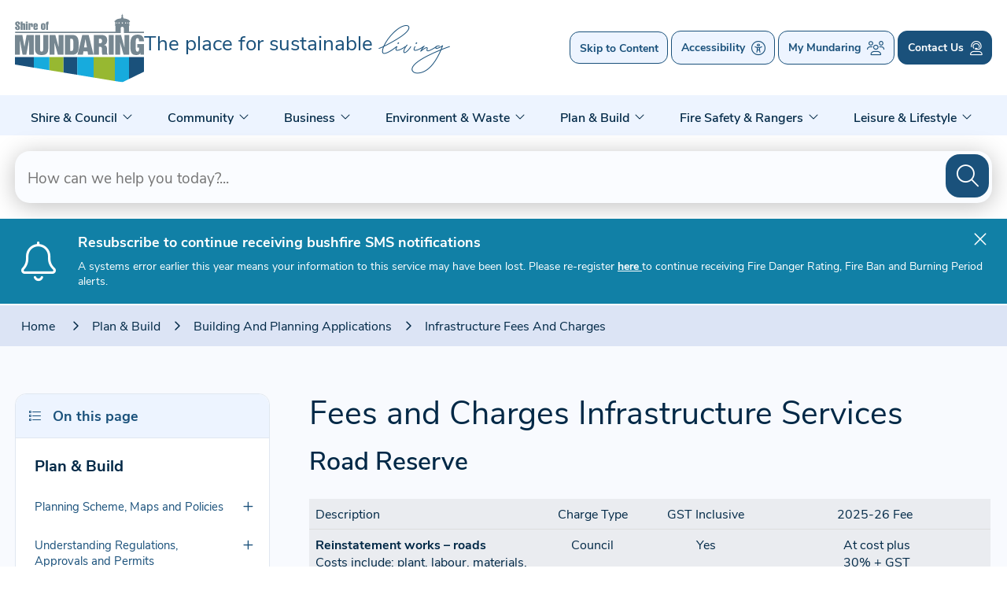

--- FILE ---
content_type: text/html; charset=utf-8
request_url: https://www.mundaring.wa.gov.au/plan-build/building-and-planning-applications/fees-and-charges-infrastructure.aspx
body_size: 203354
content:



<!--template-doctype-start-->
<!DOCTYPE html>
<!--template-doctype-end-->
<html lang="en" xmlns="http://www.w3.org/1999/xhtml">
<head><title>
	Fees and Charges Infrastructure Services
</title>
    <!--template-header-start-->
    <meta charset="utf-8" /><meta name="viewport" content="width=device-width, initial-scale=1.0" /><meta http-equiv="X-UA-Compatible" content="IE=edge" /><link rel="shortcut icon" href="/Profiles/mundaring/includes/images/favicon.ico" /><link rel="apple-touch-icon" href="/Profiles/mundaring/includes/images/favicon.png" /><link href="https://cdn2.sparkcms.com.au/4x/font-awesome/v6/css/fontawesome-all.min.css" rel="stylesheet" /><link href="/profiles/mundaring/Includes/CSS/Bootstrap.min.css" rel="stylesheet" /><link href="/profiles/Shared/CSS/spark/slick.min.css" rel="stylesheet" /><link href="/profiles/Shared/CSS/spark/slick-theme.min.css?action=reload" rel="stylesheet" /><link href="/profiles/mundaring/Includes/CSS/aEditor.min.css?action=reload" rel="stylesheet" /><link href="/profiles/mundaring/Includes/CSS/CMS.min.css?action=reload" rel="stylesheet" /><link href="/profiles/mundaring/Includes/CSS/Layout.min.css?action=reload" rel="stylesheet" /><link rel="stylesheet" href="https://use.typekit.net/nbr0uhb.css" />
    
    <script src="/profiles/mundaring/Includes/Scripts/spark-scripts/jquery-3.6.0.min.js"></script>
    <script src="/profiles/mundaring/Includes/Scripts/spark-scripts/bundle.min.js"></script>
    
    
    <link href="https://kendo.cdn.telerik.com/2022.2.510/styles/kendo.common.min.css" rel="stylesheet" /><link href="https://kendo.cdn.telerik.com/2022.2.510/styles/kendo.default.min.css" rel="stylesheet" />
    <script src="https://kendo.cdn.telerik.com/2022.2.510/js/kendo.all.min.js"></script>
    <script src="/Search/Controls/Scripts/dist/searchSuggestions.min.js"></script>
    
    
    <script src="/profiles/mundaring/Includes/Scripts/plugins/anchorific.min.js"></script>
    <script src="/profiles/mundaring/Includes/Scripts/plugins/lightbox.min.js"></script>
    <script src="/profiles/mundaring/Includes/Scripts/plugins/equalize.min.js"></script>
    <script src="/profiles/mundaring/Includes/Scripts/plugins/jquery.smartmenus.min.js"></script>
    <script src="/profiles/mundaring/Includes/Scripts/plugins/owl.carousel.min.js"></script>
    <script src="/profiles/mundaring/Includes/Scripts/plugins/owl.carousel.thumbs.min.js"></script>
    <script src="/profiles/mundaring/Includes/Scripts/plugins/imagesloaded.pkgd.min.js"></script>
    <script src="/profiles/mundaring/Includes/Scripts/plugins/jquery-imagefill.min.js"></script>
    <script src="/profiles/mundaring/Includes/Scripts/plugins/jquery.matchHeight.min.js"></script>
    <script src="/profiles/mundaring/Includes/Scripts/plugins/jquery.fancybox.min.js"></script>
    <script src="/profiles/mundaring/Includes/Scripts/plugins/mediaelement-and-player.min.js"></script>
    <script src="/profiles/mundaring/Includes/Scripts/plugins/mediaelement-and-player-plugins.min.js"></script>
    <script src="/profiles/mundaring/Includes/Scripts/plugins/wcag-utils.min.js"></script>
    <script src="/profiles/mundaring/Includes/Scripts/plugins/js.cookie.min.js"></script>
    
    <meta name="keywords" content="fee, charges, infrastructure, road, crossover, community, permit" />
    <!--template-header-end-->
    
<!-- Google Tag Manager -->
<script>(function(w,d,s,l,i){w[l]=w[l]||[];w[l].push({'gtm.start':
new Date().getTime(),event:'gtm.js'});var f=d.getElementsByTagName(s)[0],
j=d.createElement(s),dl=l!='dataLayer'?'&l='+l:'';j.async=true;j.src=
'https://www.googletagmanager.com/gtm.js?id='+i+dl;f.parentNode.insertBefore(j,f);
})(window,document,'script','dataLayer','GTM-MV3VB8G');</script>
<!-- End Google Tag Manager --></head>
<body id="contenttemplate">
    <!--template-body-start-->
    <!--search_ignore_begin-->
    <a href="#site-content" class="sr-only" title="Skip to Content">Skip to Content</a>
    <!--template-body-end-->
    <form method="post" action="/plan-build/building-and-planning-applications/fees-and-charges-infrastructure.aspx" onsubmit="javascript:return WebForm_OnSubmit();" id="form1">
<div class="aspNetHidden">
<input type="hidden" name="__EVENTTARGET" id="__EVENTTARGET" value="" />
<input type="hidden" name="__EVENTARGUMENT" id="__EVENTARGUMENT" value="" />
<input type="hidden" name="__VIEWSTATE" id="__VIEWSTATE" value="rEPKAgUxHkIAZsnIo60D3pU2NMiP99pk6I/63/nKs87pbxTpETHp3LEAUJgJq7F05aTkeQC4wMRcA7DuhMHwvlTQ9UknEvZJbdousoFfMudy3XRE6pkVDgUbfuZZ4Ekqgh+6ucgdYw6+7nWs5XHvAlnMvV+XNLQh0t6x/F/rGegl682SAlLRcHdBU4w5M2vekot8nT+XkMvkz/rxkdfQztAJhyfsm5Fk2dILGX0C94Dd4ng9YX9MjfDmkOd4Nt/fxa5TJla5YuitoSUEZ812rZQNs8SfVifOeWahbX+tgfIAVcRZVPsOH1MjqaFzz89Vl3tdRrVDifORjkWgOEYdJU02keANF+27PjVyWzqFS3A1AAxZWupntaS3gAG8P+WDQ1lma83LSnYLfCILjie3WdOu22/oy0uNon0TPjKuNWmSVcL3hcw7UklN2BipTmqVpSu40WmAZAKErXg9quRzB+BBtlTNP7NP/xWaEXEOrxPt3iQ1XjG4dUXhbOtr7TVvtL28NsB8wLopEiWnoKSkfEnDgTq7FMEI50NojJoWcO44IceWsPmH757sXiHp6heMNhD/86mz9FSy7KoP++llJyjSLNG2OqWGR6PH1OJoOair4hg3Md2aDq1/XuOEE5BS1ZawK3xn13EjC4LMICeFWdX/InYyJMUnpo8OrI9rSwdLDKit7Po8zlsJp61gQiLU1I4NkqEmUhYUHEFMsUyxT7H67JZOJhCPYJhhZw2lkKmgGNm/DHeN4Ae8Ul21wI2UWgEOYhRi6z67V5fVXsJ6ETMyiuKBx+DpaSKwiURu4igZ2ZJxCuxhYB/csNT1DakyT1UpEVLHGPAyKaBnTnmMZVLUa4n1rq+fdmEi5n+sKe8XEe+ZhZd62n5iiPmMoI6sR7vQ3vvN4hHvG3vE9a8A7XGiBCPp5dDCKo7Bq2mc2+ADUlWNiEGlrTufl3TGnbiwEapNQqdfgDTd/u2X4/6IgS0LwEYQgzEPSUivv7Mq7tz4u3SZKsKcv0tQmXT2Lf9xzR36jKr9c0QazlxjWOTef4bWmpyqHH0scy6GK0ZCEWqoldF2Thmejddei5YPzrOfCQ1cYDjYVuVFPC3mcctN/HDAFWKqoqdj8ITORjGyM3dzj6qJFQagaoiv+2478J91PwH9Qm6O0/hxtIt7CbBYF0tmWkKdRsYZ33UJMTOJq++RV2t+nL0JpuK1uihzbmG5LwKMCkYSjXvr8lAIL/aJMIVlHUgOf5wBPB0zcNFMVC+6q6/7S7UamxpDR6qt7sjt5BnZYq/EZmOrRh1dprB3pFar7fqmQpGNg7a96Ge63Lf0nTNSwMalv2HxNz5rEeGS6Lprg6teKDE6QxEUgaxZa8As37C/[base64]/TtUQw2MYfuw9L1bDmRLdyrfl4eBJdk70PuqCg7HnB7gH9g7S1R+UqrLVvQ/u2ROXJBJ7NhyjDJV/GxwMrBi+oKK8FBFtuxSO5QDiMwp8sUn4GL3xxchIZ5C/P+WXFIMzC/TtwCU5JK4eXlRBDRBEvf3FF6CP5G9VMY2ojiT+58N+6bl2Y5r3lfy5ziiX6JpltkRyAFJ/Dxw96PvWNpOTllBAhH754/jynIUYX2WytOo3HwIAMn8JjLdxl7FwKMityY4h4wxjFgQSGebKMeCkF7bMRrkz32rABDlRzmC4lJ8z0k2SHqT9rhIWFJ89la6e5sArluz5MQEh9+sqPB0dI/YuotPbFz10t79VKTVXxvXYw0IV2YZK671ueFjvqYhIw2Bpi0FzszBjgQIu/DHnFEmalZiV5HHIBkSbV+mcDUGtvEPRjJIgXeAR6U2vf92emmeQlpGEEk2eBatt9oA9i3Yhr1JDNiMJXrnywJMfejOZtNYXDyZxzcIS3AXFmtALCGiRll697FC6E+sY3l2WbohpTHZlACG/j4w7EEU027KsAPTwORN1dgBO1Xw6biqgpCAGMktqZwk63aMW3mkKNI8rGMQltGYZeQe+6drAnNPGMy7F1jjca0OQbEHh9UUzaf2a/3OtoZUCiZzPBfMSI9nYKiP2zuVtkCywL0ZHqiQvHc4wptj8YRobl5JvJrK+cnBtO72MObSvq04+KJewrdOT9sb9wyfhbqCZEZXTU4kDCTn6g1CbnBsr60uQ1XyWd6lj7TzXpjaja+D/zBJx/zWUiw8N9elSRCcwVXD0dC0yCpeSd1NiYKTElqIaNagqMuLEW2iGaLaJ7lRR/mE8s1evb7pNVShs4Zb0h+eYGJ46X4OtIUQ2p972mv4c0AYmiE4LAueSbL5ScQcYTL7h7MFLAXzI1+FPKMuD6p+dBZWrnb/LO7SssVGfFy85h4iZy4+lG0DVLvMl4lAuKrRJBlGhFCtx6ALFn2V1bGos2rjIO+uDaVbNW7dQfLUc+nsadLuscrwXK/g3Txd8nutrKdP9cxTag7qP21gocahY/IBm3lROpw4pKYeGiA7BT0/0toMTURt0HtK5vkGsEne3xYBkAlEhy3cYfFuHAC8z3ujc6Urd3QDFZbk+udfAZaENez2zXa7EFavbfQZPjP9xO6/dRsDGBWmb7zlwekT6AsKcy0rp5woda5kQDab5uymXRiRY0coYDP0nU8G0hDUwNNoKBqPFDsrg/1lpRBScwKwB3nvVneYczLL6AoL0GBNWR+TW8Q0Kw+iLDyLiOmOG5HqcXEg5s6AIIiRM3uttyzhxXTlKriW7NDJWbbqwcmM0s4GK2sj8sBqamrwL34f4JXO7i8ZMPi+CH87mgbbi7vpsNmz8iEAs2kyzi458umhovoWbaQgRY0JMQnJ5XeWMcWn/b+PWodK3UWnjNMh5e/puMRL7ZluTJtmW" />
</div>

<script type="text/javascript">
//<![CDATA[
var theForm = document.forms['form1'];
if (!theForm) {
    theForm = document.form1;
}
function __doPostBack(eventTarget, eventArgument) {
    if (!theForm.onsubmit || (theForm.onsubmit() != false)) {
        theForm.__EVENTTARGET.value = eventTarget;
        theForm.__EVENTARGUMENT.value = eventArgument;
        theForm.submit();
    }
}
//]]>
</script>


<script src="/WebResource.axd?d=pynGkmcFUV13He1Qd6_TZCPvDbUvWpVhXP9A9a2W128XXnqmbTnDrlpX0GUQFr9zC31SKA2&amp;t=638901829900000000" type="text/javascript"></script>


<script type="text/javascript">
//<![CDATA[
function changeIsFormPost(args){
if(document.getElementById('isFormPost')){document.getElementById('isFormPost').value=args;}}
//]]>
</script>

<script src="/ScriptResource.axd?d=1HpV3OVB0CaEXoaafcqmhu0B_khwgCiM3SVEeZ5t-InK1Y6MBanfi4t_r71YiX1OMrw-CiI0YGqLXM0EJ3IV1pGfu6TEljzdxmFyzLYdyvSCJZFsX_LWriZpzberekBItprjYQ2&amp;t=7f7f23e2" type="text/javascript"></script>
<script src="/bundles/MsAjaxJs?v=KpOQnMfBL49Czhpn-KYfZHo2O2vIoYd2h_QpL2Cfgnc1" type="text/javascript"></script>
<script src="/bundles/WebFormsJs?v=x39SmKORtgFTY6MXBL1M7nPzFXmb9tjYzjLdwIl84V81" type="text/javascript"></script>
<script src="/ScriptResource.axd?d=8u3ngCqoRB16IXgFyG-fdgSBwmQ-vpnjW-mul8Aisi1AXoQ8wxqVVDqan7NP7HvKH7o210S3XV6iK9e5j-HeYnFgR3ZKI0XbTM2oEwkGBbx4b1GW0&amp;t=49151084" type="text/javascript"></script>
<script src="/ScriptResource.axd?d=07MnSMeHHM2vCqrtOnuyaQZioamfrQqkZxsTBaDfXGt5OSReeuBVMicJFSCA3KxYJAs15CsUWMfAcXCqTHMUp312srPkbRoFKvDCukMZQzGKzxtf_UPxJvUqH8PpiXfcq3IS6w2&amp;t=49151084" type="text/javascript"></script>
<script type="text/javascript">
//<![CDATA[
function WebForm_OnSubmit() {
if (typeof(ValidatorOnSubmit) == "function" && ValidatorOnSubmit() == false) return false;
return true;
}
//]]>
</script>

<div class="aspNetHidden">

	<input type="hidden" name="__VIEWSTATEGENERATOR" id="__VIEWSTATEGENERATOR" value="CA0B0334" />
	<input type="hidden" name="__EVENTVALIDATION" id="__EVENTVALIDATION" value="bVE9LOlZV4neqYoJhNLlEPqz448/uw/bk+98xiYeS3mQRzJXn7rwRr9h2KDbOq4QwFuCVI/Fley+yBREXNErToXQ4ffDao7iLnuqRiSt096WaVei" />
</div>
        <script type="text/javascript">
//<![CDATA[
Sys.WebForms.PageRequestManager._initialize('ctl00$ScriptManager1', 'form1', [], [], [], 90, 'ctl00');
//]]>
</script>

        <!--template-body-start-->
        

<div id="site-top"></div>
<header class="site-header">
    <div class="tagline tgl-mobile visible-sm visible-xs">
        <span class="normal">The place for sustainable&nbsp;<span class="beauty">living</span></span>
    </div>
    <div class="upper">
        <div class="container">
            <div class="logo">
                <a href="/" title="Shire of Mundaring">
                    <img src="/profiles/mundaring/Includes/Images/mundaring-logo.svg" width="164" height="87" alt="Shire of Mundaring Logo" />
                </a>
                <div class="tagline hidden-xs hidden-sm">
                    <span class="normal">The place for sustainable&nbsp;<span class="beauty">living</span></span>
                </div>
            </div>

            <div class="buttons hidden-xs hidden-sm">
                <a href="#site-content" title="Skip to Content" class="btn btn-default">Skip to Content</a>
                <div class="access-wrapper">
                    <button id="accessibility" type="button" title="Accessibility" class="btn btn-default">Accessibility<i class="fal"></i></button>
                    <div class="wcag btn-group">
                        <button type="button" aria-label="High Contrast" id="toolbar-highcontrast" class="btn btn-default wcag-text-contrast" data-schemekey="highcontrast" title="Change Colour Contrast"><span class="hidden-xs hidden-sm text">High Contrast&nbsp;</span><span class="fas fa-circle-half-stroke spark-icon"></span></button>
                        <button type="button" class="btn btn-default wcag-text-increase" aria-label="A+" title="Make Text Bigger">A+</button>
                        <button type="button" class="btn btn-default wcag-text-decrease" aria-label="A-" title="Make Text Smaller">A-</button>
                    </div>
                </div>
                <a href="https://my.mundaring.wa.gov.au/" target="_blank" title="My Mundaring" class="btn btn-default">My Mundaring<i class="fal fa-users"></i></a>
                <a href="/contact-us.aspx" title="Contact Us" class="btn btn-default btn-reversed">Contact Us<i class="fal fa-user-headset"></i></a>
                <button class="btn btn-default btn-reversed" type="button" id="content_searchtoggle" title="Toggle the Website's Search"><span class="sr-only">Toggle the Website's Search</span><i class="far fa-search"></i></button>
            </div>

            <div id="mobile-navbar">
                <button type="button" class="mn-btn" id="btn-menu">
                    <i class="spark-icon fal fa-bars"></i>
                    <span class="text">Menu</span>
                </button>
                <a href="/contact-us.aspx" class="mn-btn" title="Contact Us" id="btn-contact">
                    <i class="spark-icon fal fa-user-headset"></i>
                    <span class="text">Contact</span>
                </a>
            </div>
        </div>

    </div>

    <div class="lower">
        <div class="container">
            <nav aria-label="Main Menu">
                <ul id="nav-top" class="sm sm-simple" aria-label="Website menu"><li class="theme-dblue"><a title="Shire &amp; Council" href="/shire-council">Shire &amp; Council</a><ul><li><a title="Shire and Council - About Our Shire" href="/shire-council/about-our-shire">About Our Shire</a><ul><li><a title="Shire and Council - About Our Shire - Shire Overview Location and Key Facts" href="/shire-council/about-our-shire/shire-overview-location-and-key-facts.aspx">Shire Overview, Location and Key Facts</a></li><li><a title="Shire and Council - About Our Shire - Our Community and Suburbs" href="/shire-council/about-our-shire/our-communities-and-suburbs.aspx">Our Community and Suburbs</a></li><li><a title="Shire and Council - About Our Shire - Our History and Heritage" href="/shire-council/about-our-shire/our-history-and-heritage.aspx">Our History and Heritage</a></li><li><a title="Shire and Council - About Our Shire - Our Vision Values and Plan" href="/shire-council/about-our-shire/our-vision-values-and-plans.aspx">Our Vision, Values and Plan</a></li><li><a title="Shire and Council - About Our Shire - Shire Won Awards and Recognition" href="/shire-council/about-our-shire/awards-and-recognition.aspx">Shire Won Awards and Recognition</a></li></ul></li><li><a title="Shire and Council - Shire News and Whats Happening" href="/shire-council/whats-happening.aspx">Shire News and What&#39;s Happening</a><ul><li><a title="Shire and Council - Shire News and Whats Happening - Latest News" href="/news/">Latest News</a></li><li><a title="Shire and Council - Shire News and Whats Happening - Public Notices" href="/consultations/">Public Notices</a></li><li><a title="Shire and Council - Shire News and Whats Happening - Subscribe to eNewsletter" target="_blank" href="https://mundaring.us10.list-manage.com/subscribe?u=44db7fa8c590f12aa07252a2f&amp;id=40f63ddaf8">Subscribe to eNewsletter</a></li><li><a title="Shire and Council - Shire News and Whats Happening - Join Us on Social Media" href="/shire-council/shire-news-and-whats-happening/join-us-on-social-media.aspx">Join Us on Social Media</a></li><li><a title="Shire and Council - Shire News and Whats Happening - On the Trail Community Update" href="/shire-council/shire-news-and-whats-happening/on-the-trail-community-update.aspx">On the Trail Community Update</a></li></ul></li><li><a title="Shire and Council - Council and Committee Meetings Elected Members Wards and Elections" href="/shire-council/council-and-committee-meetings-elected-members-wards-and-elections">Council and Committee Meetings, Elected Members, Wards and Elections</a><ul><li><a title="Shire and Council - Council and Committee Meetings Elected Members Wards and Elections - Council Members and Wards" href="/shire-council/council-and-committee-meetings-elected-members-wards-and-elections/shire-council-members-and-wards.aspx">Council Members and Wards</a></li><li><a title="Shire and Council - Council and Committee Meetings Elected Members Wards and Elections - Council and Committee Meeting Agendas Minutes and Recordings" href="/shire-council/council-and-committee-meetings-elected-members-wards-and-elections/council-and-committee-meeting-portal.aspx">Council and Committee Meeting Agendas, Minutes and Recordings</a></li><li><a title="Shire and Council - Council and Committee Meetings Elected Members Wards and Elections - Public Participation" href="/shire-council/council-and-committee-meetings-elected-members-wards-and-elections/addressing-council-and-committees-at-meetings.aspx">Public Participation</a></li><li><a title="Shire and Council - Council and Committee Meetings Elected Members Wards and Elections - Elections" href="/shire-council/council-and-committee-meetings-elected-members-wards-and-elections/elections.aspx">Elections</a></li><li><a title="Shire and Council - Council and Committee Meetings Elected Members Wards and Elections - Electors Meeting" href="/shire-council/council-and-committee-meetings-elected-members-wards-and-elections/electors-meeting-2.aspx">Elector&#39;s Meeting</a></li><li><a title="Shire and Council - Council and Committee Meetings Elected Members Wards and Elections - Council Committees" href="/shire-council/council-and-committee-meetings-elected-members-wards-and-elections/shire-council-committees.aspx">Council Committees</a><ul><li><a title="Council and Committee Meetings Elected Members Wards and Elections - Council Committees - CEO Performance Review Committee meeting 5 May 2025" href="/shire-council/council-and-committee-meetings-elected-members-wards-and-elections/council-committees/ceo-performance-review-committee.aspx">CEO Performance Review Committee meeting 5 May 2025</a></li></ul></li><li><a title="Shire and Council - Council and Committee Meetings Elected Members Wards and Elections - Advisory Groups and Representatives Meetings" href="/shire-council/council-and-committee-meetings-elected-members-wards-and-elections/advisory-groups-and-representatives-meetings.aspx">Advisory Groups and Representatives Meetings</a></li></ul></li><li><a title="Shire and Council - Shire Jobs and Careers" href="/shire-council/shire-jobs-and-careers">Shire Jobs and Careers</a><ul><li><a title="Shire and Council - Shire Jobs and Careers - Current Job Opportunities" target="_blank" href="https://my.mundaring.wa.gov.au/Jobs/NewPostedJobs/">Current Job Opportunities</a></li><li><a title="Shire and Council - Shire Jobs and Careers - Benefits of Working With Us" href="/shire-council/shire-jobs-and-careers/working-with-us.aspx">Benefits of Working With Us</a></li><li><a title="Shire and Council - Shire Jobs and Careers - How to Apply and Recruitment Process" href="/shire-council/shire-jobs-and-careers/how-to-apply-and-recruitment-process.aspx">How to Apply and Recruitment Process</a></li><li><a title="Shire and Council - Shire Jobs and Careers - Work Experience" href="/shire-council/shire-jobs-and-careers/work-experience.aspx">Work Experience</a></li></ul></li><li><a title="Shire and Council - Rates Payments and Fees" href="/shire-council/rates-payments-and-fees">Rates, Payments and Fees</a><ul><li><a title="Shire and Council - Rates Payments and Fees - Paying your Rates" href="/shire-council/rates-payments-and-fees/paying-your-rates.aspx">Paying your Rates</a></li><li><a title="Shire and Council - Rates Payments and Fees - Pensioner Rebates and Deferments" href="/shire-council/rates-payments-and-fees/pensioner-rebates-and-deferments.aspx">Pensioner Rebates and Deferments</a></li><li><a title="Shire and Council - Rates Payments and Fees - Understanding your Rates Notice" href="/shire-council/rates-payments-and-fees/understanding-your-rates-notice.aspx">Understanding your Rates Notice</a></li><li><a title="Shire and Council - Rates Payments and Fees - Register for eRates" href="/shire-council/rates-payments-and-fees/register-for-erates.aspx">Register for eRates</a></li><li><a title="Shire and Council - Rates Payments and Fees - What your Rates Deliver" href="/shire-council/rates-payments-and-fees/what-your-rates-deliver.aspx">What your Rates Deliver</a></li><li><a title="Shire and Council - Rates Payments and Fees - Fees and Charges Schedule" href="/shire-council/rates-payments-and-fees/about-fees-and-charges.aspx">Fees and Charges Schedule</a><ul><li><a title="Rates Payments and Fees - Fees and Charges Schedule - Fees and Charges Schedule 2024 - 2025" href="/shire-council/rates-payments-and-fees/fees-and-charges-schedule/about-fees-and-charges.aspx">Fees and Charges Schedule 2024 - 2025</a></li><li><a title="Rates Payments and Fees - Fees and Charges Schedule - Corporate Services Fees and Charges" href="/shire-council/rates-payments-and-fees/fees-and-charges-schedule/fees-charges-corporate-services.aspx">Corporate Services Fees and Charges</a></li></ul></li></ul></li><li><a title="Shire and Council - Have Your Say (Public Consultations)" href="/shire-council/engage-mundaring.aspx">Have Your Say (Public Consultations)</a></li><li><a title="Shire and Council - Executive Team" href="/shire-council/executive-team.aspx">Executive Team</a></li><li><a title="Shire and Council - Planning Reporting and Governance" href="/shire-council/planning-reporting-and-governance">Planning, Reporting and Governance</a><ul><li><a title="Shire and Council - Planning Reporting and Governance - Integrated Planning Framework" href="/shire-council/planning-reporting-and-governance/integrated-planning-framework.aspx">Integrated Planning Framework</a></li><li><a title="Shire and Council - Planning Reporting and Governance - Budget" href="/shire-council/planning-reporting-and-governance/budget.aspx">Budget</a></li><li><a title="Shire and Council - Planning Reporting and Governance - Plans and Strategies" href="/shire-council/planning-reporting-and-governance/plans-and-strategies.aspx">Plans and Strategies</a></li><li><a title="Shire and Council - Planning Reporting and Governance - Annual Reports and Progress Reporting" href="/shire-council/planning-reporting-and-governance/annual-reports-progress-reporting.aspx">Annual Reports and Progress Reporting</a></li><li><a title="Shire and Council - Planning Reporting and Governance - Governance and Transparency" href="/shire-council/planning-reporting-and-governance/governance-and-transparency">Governance and Transparency</a><ul><li><a title="Planning Reporting and Governance - Governance and Transparency - Governance Framework" href="/shire-council/planning-reporting-and-governance/governance-and-transparency/governance-framework.aspx">Governance Framework</a></li><li><a title="Planning Reporting and Governance - Governance and Transparency - Freedom of Information" href="/shire-council/planning-reporting-and-governance/governance-and-transparency/freedom-of-information.aspx">Freedom of Information</a></li><li><a title="Planning Reporting and Governance - Governance and Transparency - Public Interest Disclosure" href="/shire-council/planning-reporting-and-governance/governance-and-transparency/public-interest-disclosure.aspx">Public Interest Disclosure</a></li><li><a title="Planning Reporting and Governance - Governance and Transparency - Governance Registers" href="/shire-council/planning-reporting-and-governance/governance-and-transparency/governance-registers">Governance Registers</a><ul><li><a title="Governance and Transparency - Governance Registers - Gift Register" href="/shire-council/planning-reporting-and-governance/governance-and-transparency/governance-registers/gift-registers.aspx">Gift Register</a></li><li><a title="Governance and Transparency - Governance Registers - Delegations Register" href="/shire-council/planning-reporting-and-governance/governance-and-transparency/governance-registers/delegations-register.aspx">Delegations Register</a></li><li><a title="Governance and Transparency - Governance Registers - Returns Register" href="/council/returns-register.aspx">Returns Register</a></li><li><a title="Governance and Transparency - Governance Registers - Tender Register" href="/shire-council/planning-reporting-and-governance/governance-and-transparency/governance-registers/tender-register.aspx">Tender Register</a></li><li><a title="Governance and Transparency - Governance Registers - Council Member Training Register" href="/shire-council/planning-reporting-and-governance/governance-and-transparency/governance-registers/shire-council-member-training-register.aspx">Council Member Training Register</a></li><li><a title="Governance and Transparency - Governance Registers - Council Members Expenses Register" href="/shire-council/planning-reporting-and-governance/governance-and-transparency/governance-registers/shire-council-member-expenses-register.aspx">Council Members Expenses Register</a></li><li><a title="Governance and Transparency - Governance Registers - Complaints of Minor Breaches" href="/complaints-register.aspx">Complaints of Minor Breaches</a></li></ul></li></ul></li><li><a title="Shire and Council - Planning Reporting and Governance - Community Scorecard" href="/shire-council/planning-reporting-and-governance/community-scorecard.aspx">Community Scorecard</a></li><li><a title="Shire and Council - Planning Reporting and Governance - Community Pulse Surveys" href="/shire-council/planning-reporting-and-governance/community-pulse-surveys.aspx">Community Pulse Surveys</a></li></ul></li><li><a title="Shire and Council - Contact Us" href="/shire-council/contact-us.aspx">Contact Us</a></li><li><a title="Shire and Council - Publications Documents and Forms" href="/shire-council/publications-documents-and-forms">Publications, Documents and Forms</a><ul><li><a title="Shire and Council - Publications Documents and Forms - Local Laws" href="/shire-council/publications-documents-and-forms/local-laws.aspx">Local Laws</a></li><li><a title="Shire and Council - Publications Documents and Forms - Documents and Forms (All)" href="/shire-council/publications-documents-and-forms/publications-documents-and-forms-all.aspx">Documents and Forms (All)</a></li><li><a title="Shire and Council - Publications Documents and Forms - Policies Frameworks and Guidelines" href="/shire-council/publications-documents-and-forms/policies-frameworks-and-guidelines.aspx">Policies, Frameworks and Guidelines</a></li></ul></li></ul></li><li class="theme-pink"><a title="Community" href="/community">Community</a><ul><li><a title="Community - My Mundaring Online" href="/community/my-mundaring-online.aspx">My Mundaring Online</a></li><li><a title="Community - Community Health and Wellbeing" href="/community/community-health-and-wellbeing">Community Health and Wellbeing</a><ul><li><a title="Community - Community Health and Wellbeing - Health and Wellbeing Informing Strategy" href="/community/community-health-and-wellbeing/community-health-and-wellbeing-informing-strategies.aspx">Health and Wellbeing Informing Strategy</a></li><li><a title="Community - Community Health and Wellbeing - Act Belong Commit" href="/community/community-health-and-wellbeing/act-belong-connect.aspx">Act, Belong, Commit</a></li><li><a title="Community - Community Health and Wellbeing - Community Directory" href="/listings/community-directory">Community Directory</a></li><li><a title="Community - Community Health and Wellbeing - Health and Wellbeing Resources" href="/community/community-health-and-wellbeing/community-health-and-wellbeing-resources.aspx">Health and Wellbeing Resources</a></li><li><a title="Community - Community Health and Wellbeing - Homeless and Emergency Accommodation Support" href="/community/community-health-and-wellbeing/homelessness-and-accommodation-support.aspx">Homeless and Emergency Accommodation Support</a></li></ul></li><li><a title="Community - Families and Young Children" href="/community/families-and-young-children">Families and Young Children</a><ul><li><a title="Community - Families and Young Children - Things to Do for Families and Children" href="/community/families-and-young-children/things-to-do-for-children-youth.aspx">Things to Do for Families and Children</a></li><li><a title="Community - Families and Young Children - Eastern Region Family Day Care" href="/community/families-and-young-children/eastern-region-family-day-care">Eastern Region Family Day Care</a><ul><li><a title="Families and Young Children - Eastern Region Family Day Care - About Family Day Care" href="/community/families-and-young-children/eastern-region-family-day-care/eastern-region-family-day-care.aspx">About Family Day Care</a></li><li><a title="Families and Young Children - Eastern Region Family Day Care - Become a Family Day Care Educator" href="/community/families-and-young-children/eastern-region-family-day-care/prospective-family-day-care-educators.aspx">Become a Family Day Care Educator</a></li></ul></li><li><a title="Community - Families and Young Children - Midvale Hub Parenting Services" href="/community/families-and-young-children/parenting-services.aspx">Midvale Hub Parenting Services</a></li><li><a title="Community - Families and Young Children - Child Care (Midvale Hub)" href="/community/families-and-young-children/midvale-early-childhood-and-parenting-centre.aspx">Child Care (Midvale Hub)</a></li><li><a title="Community - Families and Young Children - Playgroups and Toy Libraries" href="/community/families-and-young-children/playgroups-and-toy-libraries.aspx">Playgroups and Toy Libraries</a></li><li><a title="Community - Families and Young Children - Kindy and Primary Schools" href="/community/families-and-young-children/kindy-primary-schools.aspx">Kindy and Primary Schools</a></li><li><a title="Community - Families and Young Children - KidSport Grant" href="/community/families-and-young-children/kidsport-grant.aspx">KidSport Grant</a></li><li><a title="Community - Families and Young Children - Child Health Centres" href="/community/families-and-young-children/child-health-centres.aspx">Child Health Centres</a></li><li><a title="Community - Families and Young Children - Fees and Charges Childrens Services" href="/community/families-and-young-children/fees-and-charges-community-services.aspx">Fees and Charges Children&#39;s Services</a></li></ul></li><li><a title="Community - Youth (Tweens Teens and Young Adults)" href="/community/youth-(tweens-teens-and-young-adults)">Youth (Tweens, Teens and Young Adults)</a><ul><li><a title="Community - Youth (Tweens Teens and Young Adults) - Things to Do for Youth" href="/community/youth-(teens-and-young-adults)/things-to-do-for-youth.aspx">Things to Do for Youth</a></li><li><a title="Community - Youth (Tweens Teens and Young Adults) - Youth Advisory Group (Youth Crew)" href="/community/youth-(teens-and-young-adults)/youth-(teens-and-young-adults)-advisory-group.aspx">Youth Advisory Group (Youth Crew)</a></li><li><a title="Community - Youth (Tweens Teens and Young Adults) - Kidsport Grant" href="/community/youth-(teens-and-young-adults)/kidsport-grant.aspx">Kidsport Grant</a></li><li><a title="Community - Youth (Tweens Teens and Young Adults) - High Schools and Colleges" href="/community/youth-(teens-and-young-adults)/high-schools-and-colleges.aspx">High Schools and Colleges</a></li><li><a title="Community - Youth (Tweens Teens and Young Adults) - Youth Informing Strategy" href="/community/youth-(teens-and-young-adults)/youth-(teens-and-young-adults)-information-strategy.aspx">Youth Informing Strategy</a></li></ul></li><li><a title="Community - Older People and Seniors (55+)" href="/community/older-people-and-seniors-(55)">Older People and Seniors (55+)</a><ul><li><a title="Community - Older People and Seniors (55+) - Guide for Older People and Seniors Directory" href="/community/older-people-and-seniors-(55)/at-home-guide-cota-wa.aspx">Guide for Older People and Seniors Directory</a></li><li><a title="Community - Older People and Seniors (55+) - Things to Do for Older People" href="/community/older-people-and-seniors-(55)/things-to-do-for-seniors.aspx">Things to Do for Older People</a></li><li><a title="Community - Older People and Seniors (55+) - Age Friendly Informing Strategy" href="/community/older-people-and-seniors-(55)/age-friendly-informing-strategy.aspx">Age Friendly Informing Strategy</a></li></ul></li><li><a title="Community - Grants and Funding" href="/community/grants-and-funding">Grants and Funding</a><ul><li><a title="Community - Grants and Funding - Community Funding Program" href="/community/grants-and-funding/community-funding-program.aspx">Community Funding Program</a></li><li><a title="Community - Grants and Funding - How to Apply for a Grant" href="/community/grants-and-funding/how-to-apply-for-a-grant.aspx">How to Apply for a Grant</a></li><li><a title="Community - Grants and Funding - Grants Search (All)" href="/grantssearch.aspx">Grants Search (All)</a></li><li><a title="Community - Grants and Funding - Other Grant Funding Opportunities" href="/community/grants-and-funding/other-grant-funding-opportunities.aspx">Other Grant Funding Opportunities</a></li></ul></li><li><a title="Community - Organising Events" href="/community/running-a-community-event.aspx">Organising Events</a></li><li><a title="Community - Volunteering in the Community" href="/community/volunteering-in-the-community">Volunteering in the Community</a><ul><li><a title="Community - Volunteering in the Community - About Volunteering" href="/community/volunteering-in-the-community/about-volunteering.aspx">About Volunteering</a></li><li><a title="Community - Volunteering in the Community - Current Volunteering Opportunities" href="/community/volunteering-in-the-community/current-volunteering-opportunities.aspx">Current Volunteering Opportunities</a></li><li><a title="Community - Volunteering in the Community - Volunteer Training Guidance and Grants" href="/community/volunteering-in-the-community/volunteer-training-guidance-and-grants.aspx">Volunteer Training, Guidance and Grants</a></li></ul></li><li><a title="Community - Access and Inclusion" href="/community/access-and-inclusion">Access and Inclusion</a><ul><li><a title="Community - Access and Inclusion - Access and Inclusion Informing Strategy" href="/community/access-and-inclusion/disability-access-and-inclusion-plan.aspx">Access and Inclusion Informing Strategy</a></li><li><a title="Community - Access and Inclusion - Access and Inclusion Working Group" href="/community/access-and-inclusion/access-and-inclusion-working-group.aspx">Access and Inclusion Working Group</a></li><li><a title="Community - Access and Inclusion - Accessible and Inclusive Facilities" href="/community/access-and-inclusion/accessible-and-inclusive-facilities.aspx">Accessible and Inclusive Facilities</a></li><li><a title="Community - Access and Inclusion - Services for People with Disability" href="/community/access-and-inclusion/services-for-people-with-disability.aspx">Services for People with Disability</a></li><li><a title="Community - Access and Inclusion - Things to Do for People with Disability" href="/community/access-and-inclusion/things-to-do-for-people-with-disability.aspx">Things to Do for People with Disability</a></li></ul></li><li><a title="Community - Reconciliation" href="/community/reconciliation">Reconciliation</a><ul><li><a title="Community - Reconciliation - Innovate Reconciliation Action Plan" href="/community/reconciliation/reconciliation-action-plan.aspx">Innovate Reconciliation Action Plan</a></li><li><a title="Community - Reconciliation - Reconciliation Resources" href="/community/reconciliation/reconciliation-resources.aspx">Reconciliation Resources</a></li></ul></li><li><a title="Community - Venues and Facilities for Hire" href="/community/venues-and-facilities-for-hire">Venues and Facilities for Hire</a><ul><li><a title="Community - Venues and Facilities for Hire - Boya Community Centre" href="/community/venues-and-facilities-for-hire/boya-community-centre.aspx">Boya Community Centre</a></li><li><a title="Community - Venues and Facilities for Hire - Brown Park Community Centre" href="/community/venues-and-facilities-for-hire/brown-park-recreation-complex.aspx">Brown Park Community Centre</a></li><li><a title="Community - Venues and Facilities for Hire - Bruce Douglas Pavilion" href="/community/venues-and-facilities-for-hire/bruce-douglas-pavilion.aspx">Bruce Douglas Pavilion</a></li><li><a title="Community - Venues and Facilities for Hire - Chidlow Hall" href="/community/venues-and-facilities-for-hire/chidlow-hall.aspx">Chidlow Hall</a></li><li><a title="Community - Venues and Facilities for Hire - Chidlow Oval Pavilion" href="/community/venues-and-facilities-for-hire/chidlow-recreation-pavilion.aspx">Chidlow Oval Pavilion</a></li><li><a title="Community - Venues and Facilities for Hire - Darlington Community Pavilion" href="/community/venues-and-facilities-for-hire/darlington-community-pavilion.aspx">Darlington Community Pavilion</a></li><li><a title="Community - Venues and Facilities for Hire - Darlington Hall" href="/community/venues-and-facilities-for-hire/darlington-hall.aspx">Darlington Hall</a></li><li><a title="Community - Venues and Facilities for Hire - Elsie Austin Oval Pavilion" href="/community/venues-and-facilities-for-hire/elsie-austin-pavilion.aspx">Elsie Austin Oval Pavilion</a></li><li><a title="Community - Venues and Facilities for Hire - Glen Forrest Hall" href="/community/venues-and-facilities-for-hire/glen-forrest-hall.aspx">Glen Forrest Hall</a></li><li><a title="Community - Venues and Facilities for Hire - Les Olley Pavilion" href="/community/venues-and-facilities-for-hire/les-olley-pavilion.aspx">Les Olley Pavilion</a></li><li><a title="Community - Venues and Facilities for Hire - Mahogany Creek Hall" href="/community/venues-and-facilities-for-hire/mahogany-creek-hall.aspx">Mahogany Creek Hall</a></li><li><a title="Community - Venues and Facilities for Hire - Mount Helena Recreation Hall" href="/community/venues-and-facilities-for-hire/mount-helena-recreation-centre.aspx">Mount Helena Recreation Hall</a></li><li><a title="Community - Venues and Facilities for Hire - Mount Helena Scout Hall (Jar-ree Centre)" href="/community/venues-and-facilities-for-hire/mount-helena-scout-hall-jar-ree-centre.aspx">Mount Helena Scout Hall (Jar-ree Centre)</a></li><li><a title="Community - Venues and Facilities for Hire - Mundaring Arena" href="/community/venues-and-facilities-for-hire/mundaring-arena.aspx">Mundaring Arena</a></li><li><a title="Community - Venues and Facilities for Hire - Mundaring Hall" href="/community/venues-and-facilities-for-hire/mundaring-hall.aspx">Mundaring Hall</a></li><li><a title="Community - Venues and Facilities for Hire - Mundaring Hardcourts and Kiosk" href="/community/venues-and-facilities-for-hire/mundaring-hard-courts-and-kiosk.aspx">Mundaring Hardcourts and Kiosk</a></li><li><a title="Community - Venues and Facilities for Hire - Mundaring Oval Pavilion" href="/community/venues-and-facilities-for-hire/mundaring-recreation-ground-pavilion.aspx">Mundaring Oval Pavilion</a></li><li><a title="Community - Venues and Facilities for Hire - Parkerville Hall" href="/community/venues-and-facilities-for-hire/parkerville-hal.aspx">Parkerville Hall</a></li><li><a title="Community - Venues and Facilities for Hire - Parkerville Oval Pavilion" href="/community/venues-and-facilities-for-hire/parkerville-recreation-pavilion.aspx">Parkerville Oval Pavilion</a></li><li><a title="Community - Venues and Facilities for Hire - Sawyers Valley Hall" href="/community/venues-and-facilities-for-hire/sawyers-valley-hall.aspx">Sawyers Valley Hall</a></li><li><a title="Community - Venues and Facilities for Hire - Swan View Youth Centre" href="/community/venues-and-facilities-for-hire/swan-view-youth-centre.aspx">Swan View Youth Centre</a></li><li><a title="Community - Venues and Facilities for Hire - The Hub of the Hills" href="/community/venues-and-facilities-for-hire/the-hub-of-the-hills.aspx">The Hub of the Hills</a></li><li><a title="Community - Venues and Facilities for Hire - Wooroloo Hall" href="/community/venues-and-facilities-for-hire/wooroloo-hall.aspx">Wooroloo Hall</a></li></ul></li><li><a title="Community - Ceremonies Awards and Celebrations" href="/community/ceremonies-awards-and-celebrations">Ceremonies, Awards and Celebrations</a><ul><li><a title="Community - Ceremonies Awards and Celebrations - Shire of Mundaring Citizenship Award" href="/community/ceremonies-awards-and-celebrations/shire-of-mundaring-citizenship-award.aspx">Shire of Mundaring Citizenship Award</a></li><li><a title="Community - Ceremonies Awards and Celebrations - Australian Citizenship Ceremonies" href="/community/ceremonies-awards-and-celebrations/australian-citizenship-ceremonies.aspx">Australian Citizenship Ceremonies</a></li></ul></li><li><a title="Community - Cemeteries and Burials" href="/community/cemeteries-and-burials.aspx">Cemeteries and Burials</a></li><li><a title="Community - Welcome to Our Shire" href="/community/welcome-to-our-shire">Welcome to Our Shire</a><ul><li><a title="Community - Welcome to Our Shire - Welcome New Residents" href="/community/welcome-to-our-shire/welcome-new-residents.aspx">Welcome New Residents</a></li><li><a title="Community - Welcome to Our Shire - Your Property" href="/community/welcome-to-our-shire/your-property.aspx">Your Property</a></li><li><a title="Community - Welcome to Our Shire - Your Community" href="/community/welcome-to-our-shire/your-community.aspx">Your Community</a></li><li><a title="Community - Welcome to Our Shire - Your Neighbourhood" href="/community/welcome-to-our-shire/your-neighbourhood.aspx">Your Neighbourhood</a></li><li><a title="Community - Welcome to Our Shire - Your Council" href="/community/welcome-to-our-shire/your-council.aspx">Your Council</a></li></ul></li></ul></li><li class="theme-grey"><a title="Business" href="/business">Business</a><ul><li><a title="Business - Business Grants" href="/business/business-grants.aspx">Business Grants	</a></li><li><a title="Business - Starting a Business" href="/business/starting-a-business.aspx">Starting a Business</a></li><li><a title="Business - Economic and Community Profiles" href="/business/economic-and-community-profiles.aspx">Economic and Community Profiles	</a></li><li><a title="Business - Business Permits and Approvals" href="/business/business-permits-and-approvals.aspx">Business Permits and Approvals</a></li><li><a title="Business - Greening Your Business" href="/business/business-resources.aspx">Greening Your Business</a></li><li><a title="Business - Tenders and Quotations" href="/business/tenders-and-quotations.aspx">Tenders and Quotations</a></li><li><a title="Business - Business Directory" target="_blank" href="https://www.mundaring.wa.gov.au/listings/business-directory">Business Directory</a></li><li><a title="Business - Contractors Responsibilities" href="/business/contractors-responsibilities.aspx">Contractors Responsibilities</a></li></ul></li><li class="theme-green"><a title="Environment &amp; Waste" href="/environment-waste">Environment &amp; Waste</a><ul><li><a title="Environment and Waste - Bins Waste and Recycling" href="/environment-waste/bins-waste-and-recycling">Bins, Waste and Recycling</a><ul><li><a title="Environment and Waste - Bins Waste and Recycling - Bin Collections and Requests" href="/environment-waste/bins-waste-and-recycling/bin-collections.aspx">Bin Collections and Requests</a></li><li><a title="Environment and Waste - Bins Waste and Recycling - Bulk Verge Collections" href="/environment-waste/bins-waste-and-recycling/bulk-verge-collections.aspx">Bulk Verge Collections</a></li><li><a title="Environment and Waste - Bins Waste and Recycling - How to Use Your Bins" href="/environment-waste/bins-waste-and-recycling/how-to-use-your-bins.aspx">How to Use Your Bins</a></li><li><a title="Environment and Waste - Bins Waste and Recycling - Community Recycling Centres" href="/environment-waste/bins-waste-and-recycling/community-recycling-centre.aspx">Community Recycling Centres</a></li><li><a title="Environment and Waste - Bins Waste and Recycling - Household Hazardous Waste" href="/environment-waste/bins-waste-and-recycling/household-hazardous-waste.aspx">Household Hazardous Waste</a></li><li><a title="Environment and Waste - Bins Waste and Recycling - DrumMUSTER Collection Dates" href="/environment-waste/bins-waste-and-recycling/drummaster-collection-dates.aspx">DrumMUSTER Collection Dates</a></li><li><a title="Environment and Waste - Bins Waste and Recycling - Containers for Change" href="/environment-waste/bins-waste-and-recycling/containers-for-change.aspx">Containers for Change</a></li><li><a title="Environment and Waste - Bins Waste and Recycling - Effluent Disposal (Septic Tanks)" href="/fire-safety-rangers/public-health/effluent-disposal-(septic-tanks)">Effluent Disposal (Septic Tanks)</a></li><li><a title="Environment and Waste - Bins Waste and Recycling - Littering and Dumping" href="/environment-waste/bins-waste-and-recycling/littering-and-dumping.aspx">Littering and Dumping</a></li><li><a title="Environment and Waste - Bins Waste and Recycling - Fees and Charges Rubbish and Waste" href="/environment-waste/bins-waste-and-recycling/rubbish-and-waste-fees-and-charges.aspx">Fees and Charges Rubbish and Waste</a></li><li><a title="Environment and Waste - Bins Waste and Recycling - Food Organics and Garden Organics (FOGO)" href="/environment-waste/bins-waste-and-recycling/food-organics-and-garden-organics-(fogo)">Food Organics and Garden Organics (FOGO)</a><ul><li><a title="Bins Waste and Recycling - Food Organics and Garden Organics (FOGO) - Contact us about FOGO" target="_blank" href="https://www.mundaring.wa.gov.au/forms/contact-us/1">Contact us about FOGO</a></li><li><a title="Bins Waste and Recycling - Food Organics and Garden Organics (FOGO) - FOGO FAQS" href="/environment-waste/bins-waste-and-recycling/food-organics-and-garden-organics-(fogo)/fogo.aspx">FOGO FAQS</a></li></ul></li></ul></li><li><a title="Environment and Waste - Sustainability in My Home" href="/environment-waste/sustainability-in-my-home">Sustainability in My Home</a><ul><li><a title="Environment and Waste - Sustainability in My Home - Energy Efficiency in the Home" href="/environment-waste/sustainability-in-my-home/energy-efficiency-in-the-home.aspx">Energy Efficiency in the Home</a></li><li><a title="Environment and Waste - Sustainability in My Home - Recycling and Minimising Waste" href="/environment-waste/sustainability-in-my-home/recycling-and-minimising-waste.aspx">Recycling and Minimising Waste</a></li><li><a title="Environment and Waste - Sustainability in My Home - Waterwise Gardens and Homes" href="/environment-waste/sustainability-in-my-home/waterwise-gardens.aspx">Waterwise Gardens and Homes</a></li><li><a title="Environment and Waste - Sustainability in My Home - Composting and Worm Farms" href="/environment-waste/sustainability-in-my-home/composting-and-worm-farms.aspx">Composting and Worm Farms</a></li><li><a title="Environment and Waste - Sustainability in My Home - Seedlings for Landcare" href="/environment-waste/sustainability-in-my-home/seedlings-for-landcare.aspx">Seedlings for Landcare</a></li><li><a title="Environment and Waste - Sustainability in My Home - Seed Library" href="/environment-waste/sustainability-in-my-home/seed-library.aspx">Seed Library</a></li><li><a title="Environment and Waste - Sustainability in My Home - Backyard Biodiversity" href="/environment-waste/sustainability-in-my-home/backyard-biodiversity.aspx">Backyard Biodiversity</a></li><li><a title="Environment and Waste - Sustainability in My Home - Cloth nappy and reusable hygiene product rebate" href="/environment-waste/sustainability-in-my-home/cloth-nappy-and-reusable-hygiene-product-rebate.aspx">Cloth nappy and reusable hygiene product rebate</a></li></ul></li><li><a title="Environment and Waste - Shire Sustainability" href="/environment-waste/shire-sustainability">Shire Sustainability</a><ul><li><a title="Environment and Waste - Shire Sustainability - Protecting Our Environment" href="/environment-waste/shire-sustainability/protecting-our-environment.aspx">Protecting Our Environment</a><ul><li><a title="Shire Sustainability - Protecting Our Environment - Restoring Broz Park Wetland" href="/environment-waste/shire-sustainability/protecting-our-environment/restoring-broz-park-wetland.aspx">Restoring Broz Park Wetland</a></li></ul></li><li><a title="Environment and Waste - Shire Sustainability - Climate Change" href="/environment-waste/shire-sustainability/climate-change.aspx">Climate Change</a></li><li><a title="Environment and Waste - Shire Sustainability - Reducing Energy and Emissions" href="/environment-waste/shire-sustainability/reducing-energy-and-emissions.aspx">Reducing Energy and Emissions</a></li></ul></li><li><a title="Environment and Waste - Animals - Native and Feral" href="/environment-waste/animals-native-and-feral">Animals - Native and Feral</a><ul><li><a title="Environment and Waste - Animals - Native and Feral - Local Native Animals" href="/environment-waste/native-plants-and-animals/local-native-fauna-wildlife.aspx">Local Native Animals</a></li><li><a title="Environment and Waste - Animals - Native and Feral - Local Native Birds" target="_blank" href="https://www.mundaring.wa.gov.au/local-native-birds.aspx">Local Native Birds</a></li><li><a title="Environment and Waste - Animals - Native and Feral - Quenda Protection and Research" href="/environment-waste/animals-native-and-feral/quenda-protection-and-research.aspx">Quenda Protection and Research</a></li><li><a title="Environment and Waste - Animals - Native and Feral - Backyard Biodiversity" href="/environment-waste/animals-native-and-feral/backyard-biodiversity.aspx">Backyard Biodiversity</a></li><li><a title="Environment and Waste - Animals - Native and Feral - Wildlife of the Perth Hills Booklet" href="/environment-waste/animals-native-and-feral/wildlife-of-the-perth-hills-booklet.aspx">Wildlife of the Perth Hills Booklet</a></li><li><a title="Environment and Waste - Animals - Native and Feral - October Spring Quenda Count" href="/environment-waste/animals-native-and-feral/october-spring-quenda-count.aspx">October Spring Quenda Count</a></li></ul></li><li><a title="Environment and Waste - Protecting Waterways and Native Vegetation" href="/environment-waste/protecting-waterways-and-native-vegetation">Protecting Waterways and Native Vegetation</a><ul><li><a title="Environment and Waste - Protecting Waterways and Native Vegetation - Wildflowers and Habitat Trees" href="/environment-waste/protecting-waterways-and-native-vegetation/wildflowers-and-habitat-trees.aspx">Wildflowers and Habitat Trees</a></li><li><a title="Environment and Waste - Protecting Waterways and Native Vegetation - Dieback and Tree Decline" href="/environment-waste/protecting-waterways-and-native-vegetation/dieback.aspx">Dieback and Tree Decline</a></li><li><a title="Environment and Waste - Protecting Waterways and Native Vegetation - Polyphagous Shot-Hole Borer" href="/environment-waste/protecting-waterways-and-native-vegetation/polyphagous-shot-hole-borer.aspx">Polyphagous Shot-Hole Borer</a></li><li><a title="Environment and Waste - Protecting Waterways and Native Vegetation - Wetlands and Watercourses" href="/environment-waste/protecting-waterways-and-native-vegetation/wetlands-and-watercourses.aspx">Wetlands and Watercourses</a></li><li><a title="Environment and Waste - Protecting Waterways and Native Vegetation - Bush Verge Protection and Management" href="/environment-waste/protecting-waterways-and-native-vegetation/bush-verge-protection-and-management.aspx">Bush Verge Protection and Management</a></li><li><a title="Environment and Waste - Protecting Waterways and Native Vegetation - Clearing or Developing Land" href="/environment-waste/protecting-waterways-and-native-vegetation/clearing-or-developing-land.aspx">Clearing or Developing Land</a></li><li><a title="Environment and Waste - Protecting Waterways and Native Vegetation - Weed Identification and Control" href="/environment-waste/protecting-waterways-and-native-vegetation/weed-identification-and-control.aspx">Weed Identification and Control</a></li></ul></li><li><a title="Environment and Waste - Environment Groups and Programs" href="/environment-waste/environment-groups-and-programs">Environment Groups and Programs</a><ul><li><a title="Environment and Waste - Environment Groups and Programs - Catchment and Friends Groups" href="/environment-waste/environment-groups-and-programs/community-and-friends-groups.aspx">Catchment and Friends Groups</a></li><li><a title="Environment and Waste - Environment Groups and Programs - Environment Talks and Workshops" href="/environment-waste/environment-groups-and-programs/environmental-talks-and-workshops.aspx">Environment Talks and Workshops</a></li><li><a title="Environment and Waste - Environment Groups and Programs - Community Gardens" href="/environment-waste/environment-groups-and-programs/community-gardens.aspx">Community Gardens</a></li><li><a title="Environment and Waste - Environment Groups and Programs - Environmental Art Project" href="/environment-waste/environment-groups-and-programs/environmental-arts-program.aspx">Environmental Art Project</a></li><li><a title="Environment and Waste - Environment Groups and Programs - Broz Park Wetland Restoration Project" href="/environment-waste/environment-groups-and-programs/restoring-broz-park-wetland.aspx">Broz Park Wetland Restoration Project</a></li><li><a title="Environment and Waste - Environment Groups and Programs - Land for Wildlife" href="/environment-waste/environment-groups-and-programs/land-for-wildlife.aspx">Land for Wildlife</a></li></ul></li><li><a title="Environment and Waste - Environmental Resources for Schools" href="/environment-waste/school-resources.aspx">Environmental Resources for Schools</a></li><li><a title="Environment and Waste - Six Seasons Newsletter" href="/environment-waste/six-seasons-newsletter">Six Seasons Newsletter</a></li></ul></li><li class="theme-blue"><a title="Plan &amp; Build" href="/plan-build">Plan &amp; Build</a><ul><li><a title="Plan and Build - Planning Scheme Maps and Policies" href="/plan-build/planning-scheme-maps-and-policies">Planning Scheme, Maps and Policies</a><ul><li><a title="Plan and Build - Planning Scheme Maps and Policies - Local Planning Strategy Scheme and Plans" href="/plan-build/planning-scheme-maps-and-policies/local-planning-scheme-and-strategy.aspx">Local Planning Strategy, Scheme and Plans</a></li><li><a title="Plan and Build - Planning Scheme Maps and Policies - Local Planning Scheme Review" href="/plan-build/planning-scheme-maps-and-policies/local-planning-scheme-review.aspx">Local Planning Scheme Review</a></li><li><a title="Plan and Build - Planning Scheme Maps and Policies - Maps (GeoHub Maps) and Zoning" href="/plan-build/planning-scheme-maps-and-policies/maps-and-zoning.aspx">Maps (GeoHub Maps) and Zoning</a></li><li><a title="Plan and Build - Planning Scheme Maps and Policies - Local Planning Policies" href="/plan-build/planning-scheme-maps-and-policies/local-planning-policies.aspx">Local Planning Policies</a></li><li><a title="Plan and Build - Planning Scheme Maps and Policies - North Stoneville Townsite" href="/plan-build/planning-scheme-maps-and-policies/north-stoneville-townsite.aspx">North Stoneville Townsite</a></li></ul></li><li><a title="Plan and Build - Understanding Regulations Approvals and Permits" href="/plan-build/understanding-regulations-approvals-and-permits">Understanding Regulations, Approvals and Permits</a><ul><li><a title="Plan and Build - Understanding Regulations Approvals and Permits - Do I Need Planning Approval" href="/plan-build/understanding-regulations-approvals-and-permits/do-i-need-planning-approval.aspx">Do I Need Planning Approval?</a></li><li><a title="Plan and Build - Understanding Regulations Approvals and Permits - Do I Need a Building Permit" href="/plan-build/understanding-regulations-approvals-and-permits/do-i-need-a-building-permit.aspx">Do I Need a Building Permit?</a></li><li><a title="Plan and Build - Understanding Regulations Approvals and Permits - Development in Bushfire Prone Areas" href="/plan-build/understanding-regulations-approvals-and-permits/development-in-bushfire-prone-areas.aspx">Development in Bushfire Prone Areas</a></li><li><a title="Plan and Build - Understanding Regulations Approvals and Permits - Environmental Asset Inspection" href="/plan-build/understanding-regulations-approvals-and-permits/environmental-asset-inspection.aspx">Environmental Asset Inspection</a></li><li><a title="Plan and Build - Understanding Regulations Approvals and Permits - Development Assessment Panel" href="/plan-build/understanding-regulations-approvals-and-permits/development-assessment-panels.aspx">Development Assessment Panel</a></li><li><a title="Plan and Build - Understanding Regulations Approvals and Permits - Liveable Housing Design Guidelines" href="/plan-build/understanding-regulations-approvals-and-permits/liveable-housing-design-guidelines.aspx">Liveable Housing Design Guidelines</a></li><li><a title="Plan and Build - Understanding Regulations Approvals and Permits - Crossover Requirements" href="/plan-build/understanding-regulations-approvals-and-permits/crossover-requirements.aspx">Crossover Requirements</a></li><li><a title="Plan and Build - Understanding Regulations Approvals and Permits - Demolition Requirements" href="/plan-build/understanding-regulations-approvals-and-permits/demolition-requirements.aspx">Demolition Requirements</a></li><li><a title="Plan and Build - Understanding Regulations Approvals and Permits - Heritage Requirements" href="/plan-build/understanding-regulations-approvals-and-permits/heritage-requirements.aspx">Heritage Requirements</a></li><li><a title="Plan and Build - Understanding Regulations Approvals and Permits - Owner Builder Approval" href="/plan-build/understanding-regulations-approvals-and-permits/owner-builder-approval.aspx">Owner Builder Approval</a></li><li><a title="Plan and Build - Understanding Regulations Approvals and Permits - Unauthorised Buildings" href="/plan-build/understanding-regulations-approvals-and-permits/unauthorised-buildings.aspx">Unauthorised Buildings</a></li></ul></li><li><a title="Plan and Build - Building and Planning Applications" href="/plan-build/building-and-planning-applications">Building and Planning Applications</a><ul><li><a title="Plan and Build - Building and Planning Applications - Planning (Development) Approval Applications" href="/plan-build/building-and-planning-applications/planning-development-approval-applications.aspx">Planning (Development) Approval Applications</a></li><li><a title="Plan and Build - Building and Planning Applications - Building Permit Applications" href="/plan-build/building-and-planning-applications/building-permit-applications.aspx">Building Permit Applications</a></li><li><a title="Plan and Build - Building and Planning Applications - Request Building Plans" href="/plan-build/building-and-planning-applications/request-building-plans.aspx">Request Building Plans</a></li><li><a title="Plan and Build - Building and Planning Applications - Planning Fees and Charges" href="/plan-build/building-and-planning-applications/fees-and-charges-planning.aspx">Planning Fees and Charges</a></li><li><a title="Plan and Build - Building and Planning Applications - Building Fees and Charges" href="/plan-build/building-and-planning-applications/fees-and-charges-building.aspx">Building Fees and Charges</a></li><li><a title="Plan and Build - Building and Planning Applications - Infrastructure Fees and Charges" href="/plan-build/building-and-planning-applications/fees-and-charges-infrastructure.aspx">Infrastructure Fees and Charges</a></li></ul></li><li><a title="Plan and Build - Land Use and Development" href="/plan-build/land-use-and-development">Land Use and Development</a><ul><li><a title="Plan and Build - Land Use and Development - Subdivisions and Amalgamations" href="/plan-build/land-use-and-development/subdivisions-and-amalgamations.aspx">Subdivisions and Amalgamations</a></li><li><a title="Plan and Build - Land Use and Development - Clearing or Developing Land" href="/plan-build/land-use-and-development/clearing-or-developing-land.aspx">Clearing or Developing Land</a></li><li><a title="Plan and Build - Land Use and Development - Commercial and Industrial Buildings" href="/plan-build/land-use-and-development/commercial-and-industrial-buildings.aspx">Commercial and Industrial Buildings</a></li><li><a title="Plan and Build - Land Use and Development - Home Business and Cottage Industries" href="/plan-build/land-use-and-development/home-business-and-cottage-industries.aspx">Home Business and Cottage Industries</a></li><li><a title="Plan and Build - Land Use and Development - Telecommunication Infrastructure" href="/plan-build/land-use-and-development/telecommunication-infrastructure.aspx">Telecommunication Infrastructure</a></li><li><a title="Plan and Build - Land Use and Development - Short-Term Rental Accommodation" href="/plan-build/land-use-and-development/holiday-and-short-term-accommodation.aspx">Short-Term Rental Accommodation</a></li></ul></li><li><a title="Plan and Build - Residential Dwellings and Housing Options" href="/plan-build/residential-dwellings-and-housing-options">Residential Dwellings and Housing Options</a><ul><li><a title="Plan and Build - Residential Dwellings and Housing Options - Ancillary Dwellings and Granny Flats" href="/plan-build/residential-dwellings-and-housing-options/ancillary-dwellings-and-granny-flats.aspx">Ancillary Dwellings and Granny Flats</a></li><li><a title="Plan and Build - Residential Dwellings and Housing Options - Multi-Generational Living" href="/plan-build/residential-dwellings-and-housing-options/multi-generational-living.aspx">Multi-Generational Living</a></li><li><a title="Plan and Build - Residential Dwellings and Housing Options - Tiny Homes" href="/plan-build/residential-dwellings-and-housing-options/tiny-homes.aspx">Tiny Homes</a></li><li><a title="Plan and Build - Residential Dwellings and Housing Options - Transportable Structures" href="/plan-build/residential-dwellings-and-housing-options/transportable-structures.aspx">Transportable Structures</a></li><li><a title="Plan and Build - Residential Dwellings and Housing Options - Environmentally Friendly Development Designs" href="/plan-build/residential-dwellings-and-housing-options/environmentally-friendly-development-designs.aspx">Environmentally Friendly Development Designs</a></li></ul></li><li><a title="Plan and Build - Building and Renovating Structures" href="/plan-build/building-and-renovating-structures">Building and Renovating Structures</a><ul><li><a title="Plan and Build - Building and Renovating Structures - Carports Patios and Pergolas" href="/plan-build/building-and-renovating-structures/carports-patios-and-pergolas.aspx">Carports, Patios and Pergolas</a></li><li><a title="Plan and Build - Building and Renovating Structures - Decks" href="/plan-build/building-and-renovating-structures/decks.aspx">Decks</a></li><li><a title="Plan and Build - Building and Renovating Structures - Dwellings and Additions" href="/plan-build/building-and-renovating-structures/dwellings-and-additions.aspx">Dwellings and Additions</a></li><li><a title="Plan and Build - Building and Renovating Structures - Fences and Retaining Walls" href="/plan-build/building-and-renovating-structures/fences-retaining-walls.aspx">Fences and Retaining Walls</a></li><li><a title="Plan and Build - Building and Renovating Structures - Sheds and Outbuildings" href="/plan-build/building-and-renovating-structures/sheds-and-garages.aspx">Sheds and Outbuildings</a></li><li><a title="Plan and Build - Building and Renovating Structures - Swimming Pools and Spas" href="/plan-build/building-and-renovating-structures/swimming-pools-spas-water-tanks.aspx">Swimming Pools and Spas</a></li><li><a title="Plan and Build - Building and Renovating Structures - Water Tanks" href="/plan-build/building-and-renovating-structures/water-tanks.aspx">Water Tanks</a></li></ul></li><li><a title="Plan and Build - Property Health and Safety" href="/plan-build/property-health-and-safety">Property Health and Safety</a><ul><li><a title="Plan and Build - Property Health and Safety - Asbestos Removal and Disposal" href="/plan-build/property-health-and-safety/asbestos-disposal.aspx">Asbestos Removal and Disposal</a></li><li><a title="Plan and Build - Property Health and Safety - Contaminated Sites" href="/plan-build/property-health-and-safety/contaminated-sites.aspx">Contaminated Sites</a></li><li><a title="Plan and Build - Property Health and Safety - Demolition Health Requirements" href="/plan-build/property-health-and-safety/demolition-permit-health-requirements.aspx">Demolition Health Requirements</a></li><li><a title="Plan and Build - Property Health and Safety - Construction Commercial and Industrial Noise" href="/plan-build/property-health-and-safety/construction-commercial-and-industrial-noise.aspx">Construction, Commercial and Industrial Noise</a></li><li><a title="Plan and Build - Property Health and Safety - Effluent Disposal (Septic Tanks)" href="/fire-safety-rangers/public-health/effluent-disposal-(septic-tanks)">Effluent Disposal (Septic Tanks)</a></li></ul></li><li><a title="Plan and Build - Streets Verges and Roads" href="/plan-build/streets-verges-and-roads">Streets, Verges and Roads</a><ul><li><a title="Plan and Build - Streets Verges and Roads - Infrastructure Projects Works and Upgrades" href="/plan-build/streets-verges-and-roads/infrastructure-projects-works-and-upgrades.aspx">Infrastructure Projects, Works and Upgrades</a></li><li><a title="Plan and Build - Streets Verges and Roads - Verge Trees" href="/plan-build/streets-verges-and-roads/verge-trees-and-bush.aspx">Verge Trees</a></li><li><a title="Plan and Build - Streets Verges and Roads - Verge Maintenance" href="/plan-build/streets-verges-and-roads/verge-maintenance.aspx">Verge Maintenance</a></li><li><a title="Plan and Build - Streets Verges and Roads - Street Tree Planting" href="/plan-build/streets-verges-and-roads/street-tree-planting.aspx">Street Tree Planting</a></li><li><a title="Plan and Build - Streets Verges and Roads - Neighbouring Tree Disputes" href="/plan-build/streets-verges-and-roads/neighbouring-tree-disputes.aspx">Neighbouring Tree Disputes</a></li><li><a title="Plan and Build - Streets Verges and Roads - Drainage and Footpaths" href="/plan-build/streets-verges-and-roads/drainage-footpaths.aspx">Drainage and Footpaths</a></li><li><a title="Plan and Build - Streets Verges and Roads - Road Maintenance Lighting and Signs" href="/plan-build/streets-verges-and-roads/road-maintenance-lighting-and-signs.aspx">Road Maintenance, Lighting and Signs</a></li><li><a title="Plan and Build - Streets Verges and Roads - Graffiti Vandalism and Building Maintenance" href="/plan-build/streets-verges-and-roads/graffiti-vandalism-and-building-maintenance.aspx">Graffiti, Vandalism and Building Maintenance</a></li></ul></li><li><a title="Plan and Build - Planning Public Consultations" target="_blank" href="https://www.mundaring.wa.gov.au/consultations/">Planning Public Consultations</a></li><li><a title="Plan and Build - Earthworks and Siteworks" href="/plan-build/earthworks.aspx">Earthworks and Siteworks</a></li></ul></li><li class="theme-orange"><a title="Fire Safety &amp; Rangers" href="/fire-safety-rangers">Fire Safety &amp; Rangers</a><ul><li><a title="Fire Safety and Rangers - Cats and Dogs" href="/fire-safety-rangers/cats-and-dogs">Cats and Dogs</a><ul><li><a title="Fire Safety and Rangers - Cats and Dogs - Cat and Dog Registration" href="/fire-safety-rangers/cats-and-dogs/cat-and-dog-registration.aspx">Cat and Dog Registration</a></li><li><a title="Fire Safety and Rangers - Cats and Dogs - Dog Exercise Areas" href="/fire-safety-rangers/cats-and-dogs/dog-exercise-areas.aspx">Dog Exercise Areas</a></li><li><a title="Fire Safety and Rangers - Cats and Dogs - Lost Cats and Dogs" href="/fire-safety-rangers/cats-and-dogs/lost-cats-and-dogs.aspx">Lost Cats and Dogs</a></li><li><a title="Fire Safety and Rangers - Cats and Dogs - Responsible Cat Ownership" href="/fire-safety-rangers/cats-and-dogs/responsible-cat-ownership.aspx">Responsible Cat Ownership</a></li><li><a title="Fire Safety and Rangers - Cats and Dogs - Responsible Dog Ownership" href="/fire-safety-rangers/cats-and-dogs/responsive-dog-ownership.aspx">Responsible Dog Ownership</a></li><li><a title="Fire Safety and Rangers - Cats and Dogs - Animal Complaints" href="/fire-safety-rangers/cats-and-dogs/animal-complaints.aspx">Animal Complaints</a></li><li><a title="Fire Safety and Rangers - Cats and Dogs - Fees and Charges" href="/fire-safety-rangers/cats-and-dogs/fees-and-charges-rangers.aspx">Fees and Charges</a></li></ul></li><li><a title="Fire Safety and Rangers - Bush Fires and Fire Management" href="/fire-safety-rangers/bush-fires-and-fire-management">Bush Fires and Fire Management</a><ul><li><a title="Fire Safety and Rangers - Bush Fires and Fire Management - Asset Protection Zones" href="/fire-safety-rangers/bush-fires-and-fire-management/asset-protection-zones.aspx">Asset Protection Zones</a></li><li><a title="Fire Safety and Rangers - Bush Fires and Fire Management - Burning Periods and Fire Danger Ratings." href="/fire-safety-rangers/bush-fires-and-fire-management/burning-periods-and-fire-danger-ratings.aspx">Burning Periods and Fire Danger Ratings.</a></li><li><a title="Fire Safety and Rangers - Bush Fires and Fire Management - Permit to Burn" target="_blank" href="https://www.mundaring.wa.gov.au/safety-rangers/bush-fires-and-fire-management/permit-t-burn.aspx">Permit to Burn</a></li><li><a title="Fire Safety and Rangers - Bush Fires and Fire Management - Bushfire Information SMS Tool" href="/fire-safety-rangers/bush-fires-and-fire-management/bushfire-information-sms-tool.aspx">Bushfire Information SMS Tool</a><ul><li><a title="Bush Fires and Fire Management - Bushfire Information SMS Tool - SMS Info Tool" href="/fire-safety-rangers/bush-fires-and-fire-management/bushfire-information-sms-tool/sms-info-tool.aspx">SMS Info Tool</a></li></ul></li><li><a title="Fire Safety and Rangers - Bush Fires and Fire Management - Fire Bans" href="/fire-safety-rangers/bush-fires-and-fire-management/fire-bans.aspx">Fire Bans</a></li><li><a title="Fire Safety and Rangers - Bush Fires and Fire Management - Firebreaks and Fuel Load Notice" href="/fire-safety-rangers/bush-fires-and-fire-management/firebreaks-and-fuel-load-notice.aspx">Firebreaks and Fuel Load Notice</a></li><li><a title="Fire Safety and Rangers - Bush Fires and Fire Management - Fire Pits BBQs Pizza Ovens and Smokers" href="/fire-safety-rangers/bush-fires-and-fire-management/fire-pits-bbqs-pizza-ovens-and-smokers.aspx">Fire Pits, BBQs, Pizza Ovens and Smokers</a></li><li><a title="Fire Safety and Rangers - Bush Fires and Fire Management - Hazard Reduction Burns" href="/fire-safety-rangers/bush-fires-and-fire-management/prescribed-burns-hazard-reduction-burns.aspx">Hazard Reduction Burns</a></li><li><a title="Fire Safety and Rangers - Bush Fires and Fire Management - Local Volunteer Bush Fire Brigades" href="/fire-safety-rangers/bush-fires-and-fire-management/local-volunteer-brigades.aspx">Local Volunteer Bush Fire Brigades</a></li><li><a title="Fire Safety and Rangers - Bush Fires and Fire Management - Public Land and Verges (Fire Management)" href="/fire-safety-rangers/bush-fires-and-fire-management/public-land-and-verges-fire-management.aspx">Public Land and Verges (Fire Management)</a></li><li><a title="Fire Safety and Rangers - Bush Fires and Fire Management - Emergency Preparedness Response and Recovery" href="/fire-safety-rangers/bush-fires-and-fire-management/emergency-preparedness.aspx">Emergency Preparedness, Response &amp; Recovery</a></li><li><a title="Fire Safety and Rangers - Bush Fires and Fire Management - Bushfire Recovery" href="/fire-safety-rangers/bush-fires-and-fire-management/bushfire-recovery.aspx">Bushfire Recovery</a></li></ul></li><li><a title="Fire Safety and Rangers - Storms and Floods" href="/fire-safety-rangers/storms-and-floods.aspx">Storms and Floods</a><ul><li><a title="Fire Safety and Rangers - Storms and Floods - Recovery and Support for February 19 Storm" href="/fire-safety-rangers/storms-and-floods/recovery-and-support-for-february-19-storm.aspx">Recovery and Support for February 19 Storm</a></li></ul></li><li><a title="Fire Safety and Rangers - Local Emergency Management" href="/fire-safety-rangers/local-emergency-management.aspx">Local Emergency Management</a><ul><li><a title="Fire Safety and Rangers - Local Emergency Management - Emergency Contacts" href="/emergency-management.aspx">Emergency Contacts</a></li></ul></li><li><a title="Fire Safety and Rangers - Poultry Horses Livestock and Bees" href="/fire-safety-rangers/poultry-horses-livestock-and-bees">Poultry, Horses, Livestock and Bees</a><ul><li><a title="Fire Safety and Rangers - Poultry Horses Livestock and Bees - Poultry (Chickens Ducks and Turkeys)" href="/fire-safety-rangers/poultry-horses-livestock-and-bees/poultry-chickens-ducks-and-turkeys.aspx">Poultry (Chickens, Ducks and Turkeys)</a></li><li><a title="Fire Safety and Rangers - Poultry Horses Livestock and Bees - Horses and Livestock" href="/fire-safety-rangers/poultry-horses-livestock-snakes-and-bees/horses-and-livestock.aspx">Horses and Livestock</a></li><li><a title="Fire Safety and Rangers - Poultry Horses Livestock and Bees - Bee Keeping" href="/fire-safety-rangers/poultry-horses-livestock-snakes-and-bees/bee-keeping.aspx">Bee Keeping</a></li></ul></li><li><a title="Fire Safety and Rangers - Public Health" href="/fire-safety-rangers/public-health">Public Health</a><ul><li><a title="Fire Safety and Rangers - Public Health - Air Quality and Smoke Management" href="/fire-safety-rangers/public-health/air-quality.aspx">Air Quality and Smoke Management</a></li><li><a title="Fire Safety and Rangers - Public Health - Asbestos Removal and Disposal" href="/fire-safety-rangers/public-health/asbestos-disposal.aspx">Asbestos Removal and Disposal</a></li><li><a title="Fire Safety and Rangers - Public Health - Contaminated Sites" href="/fire-safety-rangers/public-health/contaminated-sites.aspx">Contaminated Sites</a></li><li><a title="Fire Safety and Rangers - Public Health - Effluent Disposal (Septic Tanks)" href="/fire-safety-rangers/public-health/effluent-disposal-(septic-tanks)">Effluent Disposal (Septic Tanks)</a><ul><li><a title="Public Health - Effluent Disposal (Septic Tanks) - Types of Effluent Disposal Systems" href="/fire-safety-rangers/public-health/effluent-disposal-(septic-tanks)/types-of-effluent-disposal.aspx">Types of Effluent Disposal Systems</a></li><li><a title="Public Health - Effluent Disposal (Septic Tanks) - Installing and Maintaining an Effluent Disposal System" href="/fire-safety-rangers/public-health/effluent-disposal-(septic-tanks)/installing-and-maintaining-and-effluent-disposal-system.aspx">Installing and Maintaining an Effluent Disposal System</a></li><li><a title="Public Health - Effluent Disposal (Septic Tanks) - Decommissioning an Effluent Disposal System" href="/fire-safety-rangers/public-health/effluent-disposal-(septic-tanks)/decommissioning-an-effluent-disposal-system.aspx">Decommissioning an Effluent Disposal System</a></li><li><a title="Public Health - Effluent Disposal (Septic Tanks) - Find my Effluent Disposal System" href="/fire-safety-rangers/public-health/effluent-disposal-(septic-tanks)/find-my-effluent-disposal-system.aspx">Find my Effluent Disposal System</a></li></ul></li><li><a title="Fire Safety and Rangers - Public Health - Food Safety" href="/fire-safety-rangers/public-health/food-safety">Food Safety</a><ul><li><a title="Public Health - Food Safety - Food Safety Training for Businesses" href="/fire-safety-rangers/public-health/food-safety/food-safety-training-for-businesses.aspx">Food Safety Training for Businesses</a></li><li><a title="Public Health - Food Safety - Setting up a Food Business" href="/fire-safety-rangers/public-health/food-safety/setting-up-a-food-business.aspx">Setting up a Food Business</a></li><li><a title="Public Health - Food Safety - Food Business Requests and Notifications" href="/fire-safety-rangers/public-health/food-safety/food-business-requests-and-notifications.aspx">Food Business Requests and Notifications</a></li><li><a title="Public Health - Food Safety - Food Safety Concerns and Complaints" href="/fire-safety-rangers/public-health/food-safety/food-safety-concerns-and-complaints.aspx">Food Safety Concerns and Complaints</a></li></ul></li><li><a title="Fire Safety and Rangers - Public Health - Noise" href="/fire-safety-rangers/public-health/noise">Noise</a><ul><li><a title="Public Health - Noise - Noise Complaints" href="/fire-safety-rangers/public-health/noise/noise-complaints.aspx">Noise Complaints</a></li><li><a title="Public Health - Noise - Construction Commercial and Industrial Noise" href="/fire-safety-rangers/public-health/noise/construction-commercial-and-industrial-noise.aspx">Construction, Commercial and Industrial Noise</a></li><li><a title="Public Health - Noise - Motorbikes and Quad Bikes (Noise and Dust)" href="/fire-safety-rangers/public-health/noise/motorbikes-and-quad-bikes.aspx">Motorbikes and Quad Bikes (Noise and Dust)</a></li><li><a title="Public Health - Noise - Residential Noise" href="/fire-safety-rangers/public-health/noise/residential-noise.aspx">Residential Noise</a></li><li><a title="Public Health - Noise - Vehicles Traffic and Aircraft Noise" href="/fire-safety-rangers/public-health/noise/airport-noise.aspx">Vehicles, Traffic and Aircraft Noise</a></li><li><a title="Public Health - Noise - Management of noise from licensed venues" href="/fire-safety-rangers/public-health/noise/management-of-noise-from-licenced-venues.aspx">Management of noise from licensed venues</a></li></ul></li><li><a title="Fire Safety and Rangers - Public Health - Water Safety and Quality" href="/fire-safety-rangers/public-health/water-safety-and-quality.aspx">Water Safety and Quality</a></li><li><a title="Fire Safety and Rangers - Public Health - Mould" href="/fire-safety-rangers/public-health/mould.aspx">Mould</a></li></ul></li><li><a title="Fire Safety and Rangers - Pests and Vermin" href="/fire-safety-rangers/pests-and-vermin">Pests and Vermin</a><ul><li><a title="Fire Safety and Rangers - Pests and Vermin - Rodents (Rats and Mice)" href="/fire-safety-rangers/pests-and-vermin/rodents-rats-and-mice.aspx">Rodents (Rats and Mice)</a></li><li><a title="Fire Safety and Rangers - Pests and Vermin - European Wasps" href="/fire-safety-rangers/pests-and-vermin/european-wasps.aspx">European Wasps</a></li><li><a title="Fire Safety and Rangers - Pests and Vermin - Fox Reporting and Control" href="/fire-safety-rangers/pests-and-vermin/foxes-and-feral-cats.aspx">Fox Reporting and Control</a></li><li><a title="Fire Safety and Rangers - Pests and Vermin - Mosquitoes" href="/fire-safety-rangers/pests-and-vermin/mosquitoes.aspx">Mosquitoes</a></li><li><a title="Fire Safety and Rangers - Pests and Vermin - Rabbit" href="/fire-safety-rangers/pests-and-vermin/rabbit.aspx">Rabbit</a></li></ul></li><li><a title="Fire Safety and Rangers - Vehicles (off-road and abandoned)" href="/fire-safety-rangers/vehicles-off-road-and-abandoned.aspx">Vehicles (off-road and abandoned)</a></li><li><a title="Fire Safety and Rangers - Snakes and Reptiles" href="/safety-rangers/snakes-and-reptiles.aspx">Snakes and Reptiles</a></li></ul></li><li class="theme-purple"><a title="Leisure &amp; Lifestyle" href="/leisure-lifestyle">Leisure &amp; Lifestyle</a><ul><li><a title="Leisure and Lifestyle - Events and Workshops Calendar" href="/events/">Events and Workshops Calendar</a></li><li><a title="Leisure and Lifestyle - Libraries" href="/leisure-lifestyle/libraries">Libraries</a><ul><li><a title="Leisure and Lifestyle - Libraries - Our Libraries" href="/leisure-lifestyle/libraries/our-libraries.aspx">Our Libraries</a></li><li><a title="Leisure and Lifestyle - Libraries - eLibrary (Digital Resources)" href="/leisure-lifestyle/libraries/elibrary-digital-resources.aspx">eLibrary (Digital Resources)</a></li><li><a title="Leisure and Lifestyle - Libraries - Library Services" href="/leisure-lifestyle/libraries/library-services.aspx">Library Services</a></li><li><a title="Leisure and Lifestyle - Libraries - Library Membership" href="/leisure-lifestyle/libraries/library-membership.aspx">Library Membership</a></li><li><a title="Leisure and Lifestyle - Libraries - Seed Library" href="/leisure-lifestyle/libraries/seed-library.aspx">Seed Library</a></li><li><a title="Leisure and Lifestyle - Libraries - Fees and Charges Libraries" target="_blank" href="https://www.mundaring.wa.gov.au/fees-and-charges-libraries.aspx">Fees and Charges Libraries</a></li><li><a title="Leisure and Lifestyle - Libraries - Spydus Library App" href="/leisure-lifestyle/libraries/spydus-library-app.aspx">Spydus Library App</a></li></ul></li><li><a title="Leisure and Lifestyle - Lake Leschenaultia" href="/leisure-lifestyle/lake-leschenaultia">Lake Leschenaultia</a><ul><li><a title="Leisure and Lifestyle - Lake Leschenaultia - Lake Closures in Bushfire Season" href="/leisure-lifestyle/lake-leschenaultia/lake-closures-in-bushfire-season.aspx">Lake Closures in Bushfire Season</a></li><li><a title="Leisure and Lifestyle - Lake Leschenaultia - About the Lake and Opening Hours" href="/leisure-lifestyle/lake-leschenaultia/about-the-lake-location-opening-hours.aspx">About the Lake and Opening Hours</a></li><li><a title="Leisure and Lifestyle - Lake Leschenaultia - Camping" href="/leisure-lifestyle/lake-leschenaultia-home/camping.aspx">Camping</a></li><li><a title="Leisure and Lifestyle - Lake Leschenaultia - Walking Cycling and Orienteering" href="/leisure-lifestyle/lake-leschenaultia-home/walking-cycling-and-orienteering.aspx">Walking, Cycling and Orienteering</a></li><li><a title="Leisure and Lifestyle - Lake Leschenaultia - Shelter and Lawn Hire" href="/leisure-lifestyle/lake-leschenaultia/shelter-and-lawn-hire.aspx">Shelter and Lawn Hire</a></li><li><a title="Leisure and Lifestyle - Lake Leschenaultia - All-Terrain Wheelchair Hire" href="/leisure-lifestyle/lake-leschenaultia/all-terrain-wheelchair-hire.aspx">All-Terrain Wheelchair Hire</a></li><li><a title="Leisure and Lifestyle - Lake Leschenaultia - Canoes and Stand Up Paddle Boards" href="/leisure-lifestyle/lake-leschenaultia/canoes-and-stand-up-paddle-boards.aspx">Canoes and Stand Up Paddle Boards</a></li><li><a title="Leisure and Lifestyle - Lake Leschenaultia - Lake Use Safety and Restrictions" href="/leisure-lifestyle/lake-leschenaultia/lake-use-safety-restrictions.aspx">Lake Use Safety and Restrictions</a></li><li><a title="Leisure and Lifestyle - Lake Leschenaultia - Fees and Charges Lake Leschenaultia" href="/leisure-lifestyle/lake-leschenaultia/fees-and-charges-lake-leschenaultia.aspx">Fees and Charges Lake Leschenaultia</a></li></ul></li><li><a title="Leisure and Lifestyle - Swimming and Aquatic Centres" href="/leisure-lifestyle/swimming-and-aquatic-centres">Swimming and Aquatic Centres</a><ul><li><a title="Leisure and Lifestyle - Swimming and Aquatic Centres - Mt Helena Aquatic Centre" href="/leisure-lifestyle/swimming-and-aquatic-centres/mt-helena-aquatic-centre">Mt Helena Aquatic Centre</a><ul><li><a title="Swimming and Aquatic Centres - Mt Helena Aquatic Centre - About Mt Helena Aquatic Centre" href="/leisure-lifestyle/swimming-and-aquatic-centres/mt-helena-aquatic-centre/about-the-centre-location-cost-opening-hours.aspx">About Mt Helena Aquatic Centre</a></li><li><a title="Swimming and Aquatic Centres - Mt Helena Aquatic Centre - Swimming Lessons (Mt Helena Aquatic Centre)" href="/leisure-lifestyle/swimming-and-aquatic-centres/mt-helena-aquatic-centre/vacswim-lessons.aspx">Swimming Lessons (Mt Helena Aquatic Centre)</a></li></ul></li><li><a title="Leisure and Lifestyle - Swimming and Aquatic Centres - Bilgoman Aquatic Centre" href="/leisure-lifestyle/swimming-and-aquatic-centres/bilgoman-aquatic-centre">Bilgoman Aquatic Centre</a><ul><li><a title="Swimming and Aquatic Centres - Bilgoman Aquatic Centre - About Bilgoman Aquatic Centre" href="/leisure-lifestyle/swimming-and-aquatic-centres/bilgoman-aquatic-centre/about-the-centre-location-opening-hours.aspx">About Bilgoman Aquatic Centre</a></li><li><a title="Swimming and Aquatic Centres - Bilgoman Aquatic Centre - Swimming Lessons and Squads" href="/leisure-lifestyle/swimming-and-aquatic-centres/bilgoman-aquatic-centre/swimming-lessons.aspx">Swimming Lessons and Squads</a></li><li><a title="Swimming and Aquatic Centres - Bilgoman Aquatic Centre - Lap Lanes" href="/leisure-lifestyle/swimming-and-aquatic-centres/bilgoman-aquatic-centre/lap-lanes.aspx">Lap Lanes</a></li><li><a title="Swimming and Aquatic Centres - Bilgoman Aquatic Centre - School Swimming Carnivals" href="/leisure-lifestyle/swimming-and-aquatic-centres/bilgoman-aquatic-centre/swimming-carnivals.aspx">School Swimming Carnivals</a></li></ul></li><li><a title="Leisure and Lifestyle - Swimming and Aquatic Centres - Wooroloo Swimming Pool" href="/leisure-recreation/swimming-and-aquatic-centres/wooroloo-swimming-pool.aspx">Wooroloo Swimming Pool</a></li></ul></li><li><a title="Leisure and Lifestyle - Recreation Centres Ovals and Courts" href="/leisure-lifestyle/recreation-centres-ovals-and-courts">Recreation Centres, Ovals and Courts</a><ul><li><a title="Leisure and Lifestyle - Recreation Centres Ovals and Courts - Mundaring Arena" href="/leisure-recreation/recreation-centres-ovals-and-courts/mundaring-arena.aspx">Mundaring Arena</a></li><li><a title="Leisure and Lifestyle - Recreation Centres Ovals and Courts - Sporting Grounds and Ovals" href="/leisure-recreation/recreation-centres-ovals-and-courts/sporting-grounds-and-ovals.aspx">Sporting Grounds and Ovals</a></li><li><a title="Leisure and Lifestyle - Recreation Centres Ovals and Courts - Tennis Courts" href="/leisure-recreation/recreation-centres-ovals-and-courts/tennis-courts.aspx">Tennis Courts</a></li></ul></li><li><a title="Leisure and Lifestyle - Parks Playgrounds and Trails" href="/leisure-lifestyle/parks-playgrounds-and-trails">Parks, Playgrounds and Trails</a><ul><li><a title="Leisure and Lifestyle - Parks Playgrounds and Trails - Playgrounds and Parks" href="/leisure-recreation/parks-playgrounds-and-trails/playgrounds-and-parks.aspx">Playgrounds and Parks</a></li><li><a title="Leisure and Lifestyle - Parks Playgrounds and Trails - Skate Parks and Dirt Jumps" href="/leisure-recreation/parks-playgrounds-and-trails/skate-parks-and-dirt-jumps.aspx">Skate Parks and Dirt Jumps</a></li><li><a title="Leisure and Lifestyle - Parks Playgrounds and Trails - Walking and Cycling Trails" href="/leisure-recreation/parks-playgrounds-and-trails/walking-and-cycling-trails.aspx">Walking and Cycling Trails</a></li><li><a title="Leisure and Lifestyle - Parks Playgrounds and Trails - Dog Exercise Areas" href="/leisure-recreation/parks-playgrounds-and-trails/dog-exercise-areas.aspx">Dog Exercise Areas</a></li></ul></li><li><a title="Leisure and Lifestyle - Arts Culture and History" href="/leisure-lifestyle/arts-culture-and-history">Arts, Culture and History</a><ul><li><a title="Leisure and Lifestyle - Arts Culture and History - Museum" href="/leisure-lifestyle/arts-culture-and-history/museums.aspx">Museum</a></li><li><a title="Leisure and Lifestyle - Arts Culture and History - Art Collection" href="/leisure-lifestyle/arts-culture-and-history/art-collection.aspx">Art Collection</a></li><li><a title="Leisure and Lifestyle - Arts Culture and History - Wooroloo Bushfire Art Trail" href="/leisure-lifestyle/arts-culture-and-history/wooroloo-art-trail.aspx">Wooroloo Bushfire Art Trail</a></li><li><a title="Leisure and Lifestyle - Arts Culture and History - Environmental Art Project" href="/leisure-lifestyle/arts-culture-and-history/environmental-arts-program.aspx">Environmental Art Project</a></li><li><a title="Leisure and Lifestyle - Arts Culture and History - Mundaring Poetry Competition" href="/leisure-lifestyle/arts-culture-and-history/mundaring-poetry-competition.aspx">Mundaring Poetry Competition</a></li><li><a title="Leisure and Lifestyle - Arts Culture and History - Local History Arts and Culture Groups" href="/leisure-lifestyle/arts-culture-and-history/local-history-arts-culture-groups.aspx">Local History, Arts &amp; Culture Groups</a></li><li><a title="Leisure and Lifestyle - Arts Culture and History - Cultural Advisory Group" href="/leisure-lifestyle/arts-culture-and-history/advisory-group.aspx">Cultural Advisory Group</a></li><li><a title="Leisure and Lifestyle - Arts Culture and History - Public Art Acquisition Framework" href="/leisure-lifestyle/arts-culture-and-history/public-art-acquisition-framework.aspx">Public Art Acquisition Framework</a></li></ul></li><li><a title="Leisure and Lifestyle - Perth Hills Mundaring Visitor Centre" href="/leisure-lifestyle/mundaring-visitor-centre-tourism.aspx">Perth Hills Mundaring Visitor Centre</a></li><li><a title="Leisure and Lifestyle - Venues and Facilities for Hire" href="/community/venues-and-facilities-for-hire">Venues and Facilities for Hire</a></li><li><a title="Leisure and Lifestyle - Fees and Charges - Recreation and Tourism" href="/leisure-lifestyle/fees-and-charges-recreation-and-leisure.aspx">Fees and Charges - Recreation and Tourism</a></li></ul></li></ul>
                <ul id="nav-top-m" class="sm sm-simple" aria-label="Website menu"><li class="theme-dblue"><a title="Shire &amp; Council" href="/shire-council">Shire &amp; Council<span class="fa fa-angle-down"></span></a><ul class="mega-menu"><li><div class="mega-menu-outer-container"><div class="mega-menu-inner-container container"><div class="mega-menu-inner-content"><h1 class="heading">Shire & Council</h1></div><div class="mega-menu-column-outer"><div class="mega-menu-column"><ul class="mega-menu-main-nav"><li><a title="Shire and Council - About Our Shire" href="/shire-council/about-our-shire">About Our Shire</a><ul class="mega-menu-sublist"><li><a title="Shire and Council - About Our Shire - Shire Overview Location and Key Facts" href="/shire-council/about-our-shire/shire-overview-location-and-key-facts.aspx">Shire Overview, Location and Key Facts</a></li><li><a title="Shire and Council - About Our Shire - Our Community and Suburbs" href="/shire-council/about-our-shire/our-communities-and-suburbs.aspx">Our Community and Suburbs</a></li><li><a title="Shire and Council - About Our Shire - Our History and Heritage" href="/shire-council/about-our-shire/our-history-and-heritage.aspx">Our History and Heritage</a></li><li><a title="Shire and Council - About Our Shire - Our Vision Values and Plan" href="/shire-council/about-our-shire/our-vision-values-and-plans.aspx">Our Vision, Values and Plan</a></li><li><a title="Shire and Council - About Our Shire - Shire Won Awards and Recognition" href="/shire-council/about-our-shire/awards-and-recognition.aspx">Shire Won Awards and Recognition</a></li></ul></li><li><a title="Shire and Council - Rates Payments and Fees" href="/shire-council/rates-payments-and-fees">Rates, Payments and Fees</a><ul class="mega-menu-sublist"><li><a title="Shire and Council - Rates Payments and Fees - Paying your Rates" href="/shire-council/rates-payments-and-fees/paying-your-rates.aspx">Paying your Rates</a></li><li><a title="Shire and Council - Rates Payments and Fees - Pensioner Rebates and Deferments" href="/shire-council/rates-payments-and-fees/pensioner-rebates-and-deferments.aspx">Pensioner Rebates and Deferments</a></li><li><a title="Shire and Council - Rates Payments and Fees - Understanding your Rates Notice" href="/shire-council/rates-payments-and-fees/understanding-your-rates-notice.aspx">Understanding your Rates Notice</a></li><li><a title="Shire and Council - Rates Payments and Fees - Register for eRates" href="/shire-council/rates-payments-and-fees/register-for-erates.aspx">Register for eRates</a></li><li><a title="Shire and Council - Rates Payments and Fees - What your Rates Deliver" href="/shire-council/rates-payments-and-fees/what-your-rates-deliver.aspx">What your Rates Deliver</a></li><li><a title="Shire and Council - Rates Payments and Fees - Fees and Charges Schedule" href="/shire-council/rates-payments-and-fees/about-fees-and-charges.aspx">Fees and Charges Schedule</a></li></ul></li></ul></div><div class="mega-menu-column"><ul class="mega-menu-main-nav"><li><a title="Shire and Council - Shire News and Whats Happening" href="/shire-council/whats-happening.aspx">Shire News and What&#39;s Happening</a><ul class="mega-menu-sublist"><li><a title="Shire and Council - Shire News and Whats Happening - Latest News" href="/news/">Latest News</a></li><li><a title="Shire and Council - Shire News and Whats Happening - Public Notices" href="/consultations/">Public Notices</a></li><li><a title="Shire and Council - Shire News and Whats Happening - Subscribe to eNewsletter" target="_blank" href="https://mundaring.us10.list-manage.com/subscribe?u=44db7fa8c590f12aa07252a2f&amp;id=40f63ddaf8">Subscribe to eNewsletter</a></li><li><a title="Shire and Council - Shire News and Whats Happening - Join Us on Social Media" href="/shire-council/shire-news-and-whats-happening/join-us-on-social-media.aspx">Join Us on Social Media</a></li><li><a title="Shire and Council - Shire News and Whats Happening - On the Trail Community Update" href="/shire-council/shire-news-and-whats-happening/on-the-trail-community-update.aspx">On the Trail Community Update</a></li></ul></li><li><a title="Shire and Council - Have Your Say (Public Consultations)" href="/shire-council/engage-mundaring.aspx">Have Your Say (Public Consultations)</a></li><li><a title="Shire and Council - Contact Us" href="/shire-council/contact-us.aspx">Contact Us</a></li></ul></div><div class="mega-menu-column"><ul class="mega-menu-main-nav"><li><a title="Shire and Council - Council and Committee Meetings Elected Members Wards and Elections" href="/shire-council/council-and-committee-meetings-elected-members-wards-and-elections">Council and Committee Meetings, Elected Members, Wards and Elections</a><ul class="mega-menu-sublist"><li><a title="Shire and Council - Council and Committee Meetings Elected Members Wards and Elections - Council Members and Wards" href="/shire-council/council-and-committee-meetings-elected-members-wards-and-elections/shire-council-members-and-wards.aspx">Council Members and Wards</a></li><li><a title="Shire and Council - Council and Committee Meetings Elected Members Wards and Elections - Council and Committee Meeting Agendas Minutes and Recordings" href="/shire-council/council-and-committee-meetings-elected-members-wards-and-elections/council-and-committee-meeting-portal.aspx">Council and Committee Meeting Agendas, Minutes and Recordings</a></li><li><a title="Shire and Council - Council and Committee Meetings Elected Members Wards and Elections - Public Participation" href="/shire-council/council-and-committee-meetings-elected-members-wards-and-elections/addressing-council-and-committees-at-meetings.aspx">Public Participation</a></li><li><a title="Shire and Council - Council and Committee Meetings Elected Members Wards and Elections - Elections" href="/shire-council/council-and-committee-meetings-elected-members-wards-and-elections/elections.aspx">Elections</a></li><li><a title="Shire and Council - Council and Committee Meetings Elected Members Wards and Elections - Electors Meeting" href="/shire-council/council-and-committee-meetings-elected-members-wards-and-elections/electors-meeting-2.aspx">Elector&#39;s Meeting</a></li><li><a title="Shire and Council - Council and Committee Meetings Elected Members Wards and Elections - Council Committees" href="/shire-council/council-and-committee-meetings-elected-members-wards-and-elections/shire-council-committees.aspx">Council Committees</a></li><li><a title="Shire and Council - Council and Committee Meetings Elected Members Wards and Elections - Advisory Groups and Representatives Meetings" href="/shire-council/council-and-committee-meetings-elected-members-wards-and-elections/advisory-groups-and-representatives-meetings.aspx">Advisory Groups and Representatives Meetings</a></li></ul></li><li><a title="Shire and Council - Executive Team" href="/shire-council/executive-team.aspx">Executive Team</a></li><li><a title="Shire and Council - Publications Documents and Forms" href="/shire-council/publications-documents-and-forms">Publications, Documents and Forms</a><ul class="mega-menu-sublist"><li><a title="Shire and Council - Publications Documents and Forms - Local Laws" href="/shire-council/publications-documents-and-forms/local-laws.aspx">Local Laws</a></li><li><a title="Shire and Council - Publications Documents and Forms - Documents and Forms (All)" href="/shire-council/publications-documents-and-forms/publications-documents-and-forms-all.aspx">Documents and Forms (All)</a></li><li><a title="Shire and Council - Publications Documents and Forms - Policies Frameworks and Guidelines" href="/shire-council/publications-documents-and-forms/policies-frameworks-and-guidelines.aspx">Policies, Frameworks and Guidelines</a></li></ul></li></ul></div><div class="mega-menu-column"><ul class="mega-menu-main-nav"><li><a title="Shire and Council - Shire Jobs and Careers" href="/shire-council/shire-jobs-and-careers">Shire Jobs and Careers</a><ul class="mega-menu-sublist"><li><a title="Shire and Council - Shire Jobs and Careers - Current Job Opportunities" target="_blank" href="https://my.mundaring.wa.gov.au/Jobs/NewPostedJobs/">Current Job Opportunities</a></li><li><a title="Shire and Council - Shire Jobs and Careers - Benefits of Working With Us" href="/shire-council/shire-jobs-and-careers/working-with-us.aspx">Benefits of Working With Us</a></li><li><a title="Shire and Council - Shire Jobs and Careers - How to Apply and Recruitment Process" href="/shire-council/shire-jobs-and-careers/how-to-apply-and-recruitment-process.aspx">How to Apply and Recruitment Process</a></li><li><a title="Shire and Council - Shire Jobs and Careers - Work Experience" href="/shire-council/shire-jobs-and-careers/work-experience.aspx">Work Experience</a></li></ul></li><li><a title="Shire and Council - Planning Reporting and Governance" href="/shire-council/planning-reporting-and-governance">Planning, Reporting and Governance</a><ul class="mega-menu-sublist"><li><a title="Shire and Council - Planning Reporting and Governance - Integrated Planning Framework" href="/shire-council/planning-reporting-and-governance/integrated-planning-framework.aspx">Integrated Planning Framework</a></li><li><a title="Shire and Council - Planning Reporting and Governance - Budget" href="/shire-council/planning-reporting-and-governance/budget.aspx">Budget</a></li><li><a title="Shire and Council - Planning Reporting and Governance - Plans and Strategies" href="/shire-council/planning-reporting-and-governance/plans-and-strategies.aspx">Plans and Strategies</a></li><li><a title="Shire and Council - Planning Reporting and Governance - Annual Reports and Progress Reporting" href="/shire-council/planning-reporting-and-governance/annual-reports-progress-reporting.aspx">Annual Reports and Progress Reporting</a></li><li><a title="Shire and Council - Planning Reporting and Governance - Governance and Transparency" href="/shire-council/planning-reporting-and-governance/governance-and-transparency">Governance and Transparency</a></li><li><a title="Shire and Council - Planning Reporting and Governance - Community Scorecard" href="/shire-council/planning-reporting-and-governance/community-scorecard.aspx">Community Scorecard</a></li><li><a title="Shire and Council - Planning Reporting and Governance - Community Pulse Surveys" href="/shire-council/planning-reporting-and-governance/community-pulse-surveys.aspx">Community Pulse Surveys</a></li></ul></li></ul></div></div></div></div></li></ul></li><li class="theme-pink"><a title="Community" href="/community">Community<span class="fa fa-angle-down"></span></a><ul class="mega-menu"><li><div class="mega-menu-outer-container"><div class="mega-menu-inner-container container"><div class="mega-menu-inner-content"><h1 class="heading">Community</h1></div><div class="mega-menu-column-outer"><div class="mega-menu-column"><ul class="mega-menu-main-nav"><li><a title="Community - My Mundaring Online" href="/community/my-mundaring-online.aspx">My Mundaring Online</a></li><li><a title="Community - Older People and Seniors (55+)" href="/community/older-people-and-seniors-(55)">Older People and Seniors (55+)</a><ul class="mega-menu-sublist"><li><a title="Community - Older People and Seniors (55+) - Guide for Older People and Seniors Directory" href="/community/older-people-and-seniors-(55)/at-home-guide-cota-wa.aspx">Guide for Older People and Seniors Directory</a></li><li><a title="Community - Older People and Seniors (55+) - Things to Do for Older People" href="/community/older-people-and-seniors-(55)/things-to-do-for-seniors.aspx">Things to Do for Older People</a></li><li><a title="Community - Older People and Seniors (55+) - Age Friendly Informing Strategy" href="/community/older-people-and-seniors-(55)/age-friendly-informing-strategy.aspx">Age Friendly Informing Strategy</a></li></ul></li><li><a title="Community - Access and Inclusion" href="/community/access-and-inclusion">Access and Inclusion</a><ul class="mega-menu-sublist"><li><a title="Community - Access and Inclusion - Access and Inclusion Informing Strategy" href="/community/access-and-inclusion/disability-access-and-inclusion-plan.aspx">Access and Inclusion Informing Strategy</a></li><li><a title="Community - Access and Inclusion - Access and Inclusion Working Group" href="/community/access-and-inclusion/access-and-inclusion-working-group.aspx">Access and Inclusion Working Group</a></li><li><a title="Community - Access and Inclusion - Accessible and Inclusive Facilities" href="/community/access-and-inclusion/accessible-and-inclusive-facilities.aspx">Accessible and Inclusive Facilities</a></li><li><a title="Community - Access and Inclusion - Services for People with Disability" href="/community/access-and-inclusion/services-for-people-with-disability.aspx">Services for People with Disability</a></li><li><a title="Community - Access and Inclusion - Things to Do for People with Disability" href="/community/access-and-inclusion/things-to-do-for-people-with-disability.aspx">Things to Do for People with Disability</a></li></ul></li><li><a title="Community - Cemeteries and Burials" href="/community/cemeteries-and-burials.aspx">Cemeteries and Burials</a></li></ul></div><div class="mega-menu-column"><ul class="mega-menu-main-nav"><li><a title="Community - Community Health and Wellbeing" href="/community/community-health-and-wellbeing">Community Health and Wellbeing</a><ul class="mega-menu-sublist"><li><a title="Community - Community Health and Wellbeing - Health and Wellbeing Informing Strategy" href="/community/community-health-and-wellbeing/community-health-and-wellbeing-informing-strategies.aspx">Health and Wellbeing Informing Strategy</a></li><li><a title="Community - Community Health and Wellbeing - Act Belong Commit" href="/community/community-health-and-wellbeing/act-belong-connect.aspx">Act, Belong, Commit</a></li><li><a title="Community - Community Health and Wellbeing - Community Directory" href="/listings/community-directory">Community Directory</a></li><li><a title="Community - Community Health and Wellbeing - Health and Wellbeing Resources" href="/community/community-health-and-wellbeing/community-health-and-wellbeing-resources.aspx">Health and Wellbeing Resources</a></li><li><a title="Community - Community Health and Wellbeing - Homeless and Emergency Accommodation Support" href="/community/community-health-and-wellbeing/homelessness-and-accommodation-support.aspx">Homeless and Emergency Accommodation Support</a></li></ul></li><li><a title="Community - Grants and Funding" href="/community/grants-and-funding">Grants and Funding</a><ul class="mega-menu-sublist"><li><a title="Community - Grants and Funding - Community Funding Program" href="/community/grants-and-funding/community-funding-program.aspx">Community Funding Program</a></li><li><a title="Community - Grants and Funding - How to Apply for a Grant" href="/community/grants-and-funding/how-to-apply-for-a-grant.aspx">How to Apply for a Grant</a></li><li><a title="Community - Grants and Funding - Grants Search (All)" href="/grantssearch.aspx">Grants Search (All)</a></li><li><a title="Community - Grants and Funding - Other Grant Funding Opportunities" href="/community/grants-and-funding/other-grant-funding-opportunities.aspx">Other Grant Funding Opportunities</a></li></ul></li><li><a title="Community - Reconciliation" href="/community/reconciliation">Reconciliation</a><ul class="mega-menu-sublist"><li><a title="Community - Reconciliation - Innovate Reconciliation Action Plan" href="/community/reconciliation/reconciliation-action-plan.aspx">Innovate Reconciliation Action Plan</a></li><li><a title="Community - Reconciliation - Reconciliation Resources" href="/community/reconciliation/reconciliation-resources.aspx">Reconciliation Resources</a></li></ul></li><li><a title="Community - Welcome to Our Shire" href="/community/welcome-to-our-shire">Welcome to Our Shire</a><ul class="mega-menu-sublist"><li><a title="Community - Welcome to Our Shire - Welcome New Residents" href="/community/welcome-to-our-shire/welcome-new-residents.aspx">Welcome New Residents</a></li><li><a title="Community - Welcome to Our Shire - Your Property" href="/community/welcome-to-our-shire/your-property.aspx">Your Property</a></li><li><a title="Community - Welcome to Our Shire - Your Community" href="/community/welcome-to-our-shire/your-community.aspx">Your Community</a></li><li><a title="Community - Welcome to Our Shire - Your Neighbourhood" href="/community/welcome-to-our-shire/your-neighbourhood.aspx">Your Neighbourhood</a></li><li><a title="Community - Welcome to Our Shire - Your Council" href="/community/welcome-to-our-shire/your-council.aspx">Your Council</a></li></ul></li></ul></div><div class="mega-menu-column"><ul class="mega-menu-main-nav"><li><a title="Community - Families and Young Children" href="/community/families-and-young-children">Families and Young Children</a><ul class="mega-menu-sublist"><li><a title="Community - Families and Young Children - Things to Do for Families and Children" href="/community/families-and-young-children/things-to-do-for-children-youth.aspx">Things to Do for Families and Children</a></li><li><a title="Community - Families and Young Children - Eastern Region Family Day Care" href="/community/families-and-young-children/eastern-region-family-day-care">Eastern Region Family Day Care</a></li><li><a title="Community - Families and Young Children - Midvale Hub Parenting Services" href="/community/families-and-young-children/parenting-services.aspx">Midvale Hub Parenting Services</a></li><li><a title="Community - Families and Young Children - Child Care (Midvale Hub)" href="/community/families-and-young-children/midvale-early-childhood-and-parenting-centre.aspx">Child Care (Midvale Hub)</a></li><li><a title="Community - Families and Young Children - Playgroups and Toy Libraries" href="/community/families-and-young-children/playgroups-and-toy-libraries.aspx">Playgroups and Toy Libraries</a></li><li><a title="Community - Families and Young Children - Kindy and Primary Schools" href="/community/families-and-young-children/kindy-primary-schools.aspx">Kindy and Primary Schools</a></li><li><a title="Community - Families and Young Children - KidSport Grant" href="/community/families-and-young-children/kidsport-grant.aspx">KidSport Grant</a></li><li><a title="Community - Families and Young Children - Child Health Centres" href="/community/families-and-young-children/child-health-centres.aspx">Child Health Centres</a></li><li><a title="Community - Families and Young Children - Fees and Charges Childrens Services" href="/community/families-and-young-children/fees-and-charges-community-services.aspx">Fees and Charges Children&#39;s Services</a></li></ul></li><li><a title="Community - Organising Events" href="/community/running-a-community-event.aspx">Organising Events</a></li><li><a title="Community - Venues and Facilities for Hire" href="/community/venues-and-facilities-for-hire">Venues and Facilities for Hire</a><ul class="mega-menu-sublist"><li><a title="Community - Venues and Facilities for Hire - Boya Community Centre" href="/community/venues-and-facilities-for-hire/boya-community-centre.aspx">Boya Community Centre</a></li><li><a title="Community - Venues and Facilities for Hire - Brown Park Community Centre" href="/community/venues-and-facilities-for-hire/brown-park-recreation-complex.aspx">Brown Park Community Centre</a></li><li><a title="Community - Venues and Facilities for Hire - Bruce Douglas Pavilion" href="/community/venues-and-facilities-for-hire/bruce-douglas-pavilion.aspx">Bruce Douglas Pavilion</a></li><li><a title="Community - Venues and Facilities for Hire - Chidlow Hall" href="/community/venues-and-facilities-for-hire/chidlow-hall.aspx">Chidlow Hall</a></li><li><a title="Community - Venues and Facilities for Hire - Chidlow Oval Pavilion" href="/community/venues-and-facilities-for-hire/chidlow-recreation-pavilion.aspx">Chidlow Oval Pavilion</a></li><li><a title="Community - Venues and Facilities for Hire - Darlington Community Pavilion" href="/community/venues-and-facilities-for-hire/darlington-community-pavilion.aspx">Darlington Community Pavilion</a></li><li><a title="Community - Venues and Facilities for Hire - Darlington Hall" href="/community/venues-and-facilities-for-hire/darlington-hall.aspx">Darlington Hall</a></li><li><a title="Community - Venues and Facilities for Hire - Elsie Austin Oval Pavilion" href="/community/venues-and-facilities-for-hire/elsie-austin-pavilion.aspx">Elsie Austin Oval Pavilion</a></li><li><a title="Community - Venues and Facilities for Hire - Glen Forrest Hall" href="/community/venues-and-facilities-for-hire/glen-forrest-hall.aspx">Glen Forrest Hall</a></li><li><a title="Community - Venues and Facilities for Hire - Les Olley Pavilion" href="/community/venues-and-facilities-for-hire/les-olley-pavilion.aspx">Les Olley Pavilion</a></li><li><a title="Community - Venues and Facilities for Hire - Mahogany Creek Hall" href="/community/venues-and-facilities-for-hire/mahogany-creek-hall.aspx">Mahogany Creek Hall</a></li><li><a title="Community - Venues and Facilities for Hire - Mount Helena Recreation Hall" href="/community/venues-and-facilities-for-hire/mount-helena-recreation-centre.aspx">Mount Helena Recreation Hall</a></li><li><a title="Community - Venues and Facilities for Hire - Mount Helena Scout Hall (Jar-ree Centre)" href="/community/venues-and-facilities-for-hire/mount-helena-scout-hall-jar-ree-centre.aspx">Mount Helena Scout Hall (Jar-ree Centre)</a></li><li><a title="Community - Venues and Facilities for Hire - Mundaring Arena" href="/community/venues-and-facilities-for-hire/mundaring-arena.aspx">Mundaring Arena</a></li><li><a title="Community - Venues and Facilities for Hire - Mundaring Hall" href="/community/venues-and-facilities-for-hire/mundaring-hall.aspx">Mundaring Hall</a></li><li><a title="Community - Venues and Facilities for Hire - Mundaring Hardcourts and Kiosk" href="/community/venues-and-facilities-for-hire/mundaring-hard-courts-and-kiosk.aspx">Mundaring Hardcourts and Kiosk</a></li><li><a title="Community - Venues and Facilities for Hire - Mundaring Oval Pavilion" href="/community/venues-and-facilities-for-hire/mundaring-recreation-ground-pavilion.aspx">Mundaring Oval Pavilion</a></li><li><a title="Community - Venues and Facilities for Hire - Parkerville Hall" href="/community/venues-and-facilities-for-hire/parkerville-hal.aspx">Parkerville Hall</a></li><li><a title="Community - Venues and Facilities for Hire - Parkerville Oval Pavilion" href="/community/venues-and-facilities-for-hire/parkerville-recreation-pavilion.aspx">Parkerville Oval Pavilion</a></li><li><a title="Community - Venues and Facilities for Hire - Sawyers Valley Hall" href="/community/venues-and-facilities-for-hire/sawyers-valley-hall.aspx">Sawyers Valley Hall</a></li><li><a title="Community - Venues and Facilities for Hire - Swan View Youth Centre" href="/community/venues-and-facilities-for-hire/swan-view-youth-centre.aspx">Swan View Youth Centre</a></li><li><a title="Community - Venues and Facilities for Hire - The Hub of the Hills" href="/community/venues-and-facilities-for-hire/the-hub-of-the-hills.aspx">The Hub of the Hills</a></li><li><a title="Community - Venues and Facilities for Hire - Wooroloo Hall" href="/community/venues-and-facilities-for-hire/wooroloo-hall.aspx">Wooroloo Hall</a></li></ul></li></ul></div><div class="mega-menu-column"><ul class="mega-menu-main-nav"><li><a title="Community - Youth (Tweens Teens and Young Adults)" href="/community/youth-(tweens-teens-and-young-adults)">Youth (Tweens, Teens and Young Adults)</a><ul class="mega-menu-sublist"><li><a title="Community - Youth (Tweens Teens and Young Adults) - Things to Do for Youth" href="/community/youth-(teens-and-young-adults)/things-to-do-for-youth.aspx">Things to Do for Youth</a></li><li><a title="Community - Youth (Tweens Teens and Young Adults) - Youth Advisory Group (Youth Crew)" href="/community/youth-(teens-and-young-adults)/youth-(teens-and-young-adults)-advisory-group.aspx">Youth Advisory Group (Youth Crew)</a></li><li><a title="Community - Youth (Tweens Teens and Young Adults) - Kidsport Grant" href="/community/youth-(teens-and-young-adults)/kidsport-grant.aspx">Kidsport Grant</a></li><li><a title="Community - Youth (Tweens Teens and Young Adults) - High Schools and Colleges" href="/community/youth-(teens-and-young-adults)/high-schools-and-colleges.aspx">High Schools and Colleges</a></li><li><a title="Community - Youth (Tweens Teens and Young Adults) - Youth Informing Strategy" href="/community/youth-(teens-and-young-adults)/youth-(teens-and-young-adults)-information-strategy.aspx">Youth Informing Strategy</a></li></ul></li><li><a title="Community - Volunteering in the Community" href="/community/volunteering-in-the-community">Volunteering in the Community</a><ul class="mega-menu-sublist"><li><a title="Community - Volunteering in the Community - About Volunteering" href="/community/volunteering-in-the-community/about-volunteering.aspx">About Volunteering</a></li><li><a title="Community - Volunteering in the Community - Current Volunteering Opportunities" href="/community/volunteering-in-the-community/current-volunteering-opportunities.aspx">Current Volunteering Opportunities</a></li><li><a title="Community - Volunteering in the Community - Volunteer Training Guidance and Grants" href="/community/volunteering-in-the-community/volunteer-training-guidance-and-grants.aspx">Volunteer Training, Guidance and Grants</a></li></ul></li><li><a title="Community - Ceremonies Awards and Celebrations" href="/community/ceremonies-awards-and-celebrations">Ceremonies, Awards and Celebrations</a><ul class="mega-menu-sublist"><li><a title="Community - Ceremonies Awards and Celebrations - Shire of Mundaring Citizenship Award" href="/community/ceremonies-awards-and-celebrations/shire-of-mundaring-citizenship-award.aspx">Shire of Mundaring Citizenship Award</a></li><li><a title="Community - Ceremonies Awards and Celebrations - Australian Citizenship Ceremonies" href="/community/ceremonies-awards-and-celebrations/australian-citizenship-ceremonies.aspx">Australian Citizenship Ceremonies</a></li></ul></li></ul></div></div></div></div></li></ul></li><li class="theme-grey"><a title="Business" href="/business">Business<span class="fa fa-angle-down"></span></a><ul class="mega-menu"><li><div class="mega-menu-outer-container"><div class="mega-menu-inner-container container"><div class="mega-menu-inner-content"><h1 class="heading">Business</h1></div><div class="mega-menu-column-outer"><div class="mega-menu-column"><ul class="mega-menu-main-nav"><li><a title="Business - Business Grants" href="/business/business-grants.aspx">Business Grants	</a></li><li><a title="Business - Greening Your Business" href="/business/business-resources.aspx">Greening Your Business</a></li></ul></div><div class="mega-menu-column"><ul class="mega-menu-main-nav"><li><a title="Business - Starting a Business" href="/business/starting-a-business.aspx">Starting a Business</a></li><li><a title="Business - Tenders and Quotations" href="/business/tenders-and-quotations.aspx">Tenders and Quotations</a></li></ul></div><div class="mega-menu-column"><ul class="mega-menu-main-nav"><li><a title="Business - Economic and Community Profiles" href="/business/economic-and-community-profiles.aspx">Economic and Community Profiles	</a></li><li><a title="Business - Business Directory" target="_blank" href="https://www.mundaring.wa.gov.au/listings/business-directory">Business Directory</a></li></ul></div><div class="mega-menu-column"><ul class="mega-menu-main-nav"><li><a title="Business - Business Permits and Approvals" href="/business/business-permits-and-approvals.aspx">Business Permits and Approvals</a></li><li><a title="Business - Contractors Responsibilities" href="/business/contractors-responsibilities.aspx">Contractors Responsibilities</a></li></ul></div></div></div></div></li></ul></li><li class="theme-green"><a title="Environment &amp; Waste" href="/environment-waste">Environment &amp; Waste<span class="fa fa-angle-down"></span></a><ul class="mega-menu"><li><div class="mega-menu-outer-container"><div class="mega-menu-inner-container container"><div class="mega-menu-inner-content"><h1 class="heading">Environment & Waste</h1></div><div class="mega-menu-column-outer"><div class="mega-menu-column"><ul class="mega-menu-main-nav"><li><a title="Environment and Waste - Bins Waste and Recycling" href="/environment-waste/bins-waste-and-recycling">Bins, Waste and Recycling</a><ul class="mega-menu-sublist"><li><a title="Environment and Waste - Bins Waste and Recycling - Bin Collections and Requests" href="/environment-waste/bins-waste-and-recycling/bin-collections.aspx">Bin Collections and Requests</a></li><li><a title="Environment and Waste - Bins Waste and Recycling - Bulk Verge Collections" href="/environment-waste/bins-waste-and-recycling/bulk-verge-collections.aspx">Bulk Verge Collections</a></li><li><a title="Environment and Waste - Bins Waste and Recycling - How to Use Your Bins" href="/environment-waste/bins-waste-and-recycling/how-to-use-your-bins.aspx">How to Use Your Bins</a></li><li><a title="Environment and Waste - Bins Waste and Recycling - Community Recycling Centres" href="/environment-waste/bins-waste-and-recycling/community-recycling-centre.aspx">Community Recycling Centres</a></li><li><a title="Environment and Waste - Bins Waste and Recycling - Household Hazardous Waste" href="/environment-waste/bins-waste-and-recycling/household-hazardous-waste.aspx">Household Hazardous Waste</a></li><li><a title="Environment and Waste - Bins Waste and Recycling - DrumMUSTER Collection Dates" href="/environment-waste/bins-waste-and-recycling/drummaster-collection-dates.aspx">DrumMUSTER Collection Dates</a></li><li><a title="Environment and Waste - Bins Waste and Recycling - Containers for Change" href="/environment-waste/bins-waste-and-recycling/containers-for-change.aspx">Containers for Change</a></li><li><a title="Environment and Waste - Bins Waste and Recycling - Effluent Disposal (Septic Tanks)" href="/fire-safety-rangers/public-health/effluent-disposal-(septic-tanks)">Effluent Disposal (Septic Tanks)</a></li><li><a title="Environment and Waste - Bins Waste and Recycling - Littering and Dumping" href="/environment-waste/bins-waste-and-recycling/littering-and-dumping.aspx">Littering and Dumping</a></li><li><a title="Environment and Waste - Bins Waste and Recycling - Fees and Charges Rubbish and Waste" href="/environment-waste/bins-waste-and-recycling/rubbish-and-waste-fees-and-charges.aspx">Fees and Charges Rubbish and Waste</a></li><li><a title="Environment and Waste - Bins Waste and Recycling - Food Organics and Garden Organics (FOGO)" href="/environment-waste/bins-waste-and-recycling/food-organics-and-garden-organics-(fogo)">Food Organics and Garden Organics (FOGO)</a></li></ul></li><li><a title="Environment and Waste - Protecting Waterways and Native Vegetation" href="/environment-waste/protecting-waterways-and-native-vegetation">Protecting Waterways and Native Vegetation</a><ul class="mega-menu-sublist"><li><a title="Environment and Waste - Protecting Waterways and Native Vegetation - Wildflowers and Habitat Trees" href="/environment-waste/protecting-waterways-and-native-vegetation/wildflowers-and-habitat-trees.aspx">Wildflowers and Habitat Trees</a></li><li><a title="Environment and Waste - Protecting Waterways and Native Vegetation - Dieback and Tree Decline" href="/environment-waste/protecting-waterways-and-native-vegetation/dieback.aspx">Dieback and Tree Decline</a></li><li><a title="Environment and Waste - Protecting Waterways and Native Vegetation - Polyphagous Shot-Hole Borer" href="/environment-waste/protecting-waterways-and-native-vegetation/polyphagous-shot-hole-borer.aspx">Polyphagous Shot-Hole Borer</a></li><li><a title="Environment and Waste - Protecting Waterways and Native Vegetation - Wetlands and Watercourses" href="/environment-waste/protecting-waterways-and-native-vegetation/wetlands-and-watercourses.aspx">Wetlands and Watercourses</a></li><li><a title="Environment and Waste - Protecting Waterways and Native Vegetation - Bush Verge Protection and Management" href="/environment-waste/protecting-waterways-and-native-vegetation/bush-verge-protection-and-management.aspx">Bush Verge Protection and Management</a></li><li><a title="Environment and Waste - Protecting Waterways and Native Vegetation - Clearing or Developing Land" href="/environment-waste/protecting-waterways-and-native-vegetation/clearing-or-developing-land.aspx">Clearing or Developing Land</a></li><li><a title="Environment and Waste - Protecting Waterways and Native Vegetation - Weed Identification and Control" href="/environment-waste/protecting-waterways-and-native-vegetation/weed-identification-and-control.aspx">Weed Identification and Control</a></li></ul></li></ul></div><div class="mega-menu-column"><ul class="mega-menu-main-nav"><li><a title="Environment and Waste - Sustainability in My Home" href="/environment-waste/sustainability-in-my-home">Sustainability in My Home</a><ul class="mega-menu-sublist"><li><a title="Environment and Waste - Sustainability in My Home - Energy Efficiency in the Home" href="/environment-waste/sustainability-in-my-home/energy-efficiency-in-the-home.aspx">Energy Efficiency in the Home</a></li><li><a title="Environment and Waste - Sustainability in My Home - Recycling and Minimising Waste" href="/environment-waste/sustainability-in-my-home/recycling-and-minimising-waste.aspx">Recycling and Minimising Waste</a></li><li><a title="Environment and Waste - Sustainability in My Home - Waterwise Gardens and Homes" href="/environment-waste/sustainability-in-my-home/waterwise-gardens.aspx">Waterwise Gardens and Homes</a></li><li><a title="Environment and Waste - Sustainability in My Home - Composting and Worm Farms" href="/environment-waste/sustainability-in-my-home/composting-and-worm-farms.aspx">Composting and Worm Farms</a></li><li><a title="Environment and Waste - Sustainability in My Home - Seedlings for Landcare" href="/environment-waste/sustainability-in-my-home/seedlings-for-landcare.aspx">Seedlings for Landcare</a></li><li><a title="Environment and Waste - Sustainability in My Home - Seed Library" href="/environment-waste/sustainability-in-my-home/seed-library.aspx">Seed Library</a></li><li><a title="Environment and Waste - Sustainability in My Home - Backyard Biodiversity" href="/environment-waste/sustainability-in-my-home/backyard-biodiversity.aspx">Backyard Biodiversity</a></li><li><a title="Environment and Waste - Sustainability in My Home - Cloth nappy and reusable hygiene product rebate" href="/environment-waste/sustainability-in-my-home/cloth-nappy-and-reusable-hygiene-product-rebate.aspx">Cloth nappy and reusable hygiene product rebate</a></li></ul></li><li><a title="Environment and Waste - Environment Groups and Programs" href="/environment-waste/environment-groups-and-programs">Environment Groups and Programs</a><ul class="mega-menu-sublist"><li><a title="Environment and Waste - Environment Groups and Programs - Catchment and Friends Groups" href="/environment-waste/environment-groups-and-programs/community-and-friends-groups.aspx">Catchment and Friends Groups</a></li><li><a title="Environment and Waste - Environment Groups and Programs - Environment Talks and Workshops" href="/environment-waste/environment-groups-and-programs/environmental-talks-and-workshops.aspx">Environment Talks and Workshops</a></li><li><a title="Environment and Waste - Environment Groups and Programs - Community Gardens" href="/environment-waste/environment-groups-and-programs/community-gardens.aspx">Community Gardens</a></li><li><a title="Environment and Waste - Environment Groups and Programs - Environmental Art Project" href="/environment-waste/environment-groups-and-programs/environmental-arts-program.aspx">Environmental Art Project</a></li><li><a title="Environment and Waste - Environment Groups and Programs - Broz Park Wetland Restoration Project" href="/environment-waste/environment-groups-and-programs/restoring-broz-park-wetland.aspx">Broz Park Wetland Restoration Project</a></li><li><a title="Environment and Waste - Environment Groups and Programs - Land for Wildlife" href="/environment-waste/environment-groups-and-programs/land-for-wildlife.aspx">Land for Wildlife</a></li></ul></li></ul></div><div class="mega-menu-column"><ul class="mega-menu-main-nav"><li><a title="Environment and Waste - Shire Sustainability" href="/environment-waste/shire-sustainability">Shire Sustainability</a><ul class="mega-menu-sublist"><li><a title="Environment and Waste - Shire Sustainability - Protecting Our Environment" href="/environment-waste/shire-sustainability/protecting-our-environment.aspx">Protecting Our Environment</a></li><li><a title="Environment and Waste - Shire Sustainability - Climate Change" href="/environment-waste/shire-sustainability/climate-change.aspx">Climate Change</a></li><li><a title="Environment and Waste - Shire Sustainability - Reducing Energy and Emissions" href="/environment-waste/shire-sustainability/reducing-energy-and-emissions.aspx">Reducing Energy and Emissions</a></li></ul></li><li><a title="Environment and Waste - Environmental Resources for Schools" href="/environment-waste/school-resources.aspx">Environmental Resources for Schools</a></li></ul></div><div class="mega-menu-column"><ul class="mega-menu-main-nav"><li><a title="Environment and Waste - Animals - Native and Feral" href="/environment-waste/animals-native-and-feral">Animals - Native and Feral</a><ul class="mega-menu-sublist"><li><a title="Environment and Waste - Animals - Native and Feral - Local Native Animals" href="/environment-waste/native-plants-and-animals/local-native-fauna-wildlife.aspx">Local Native Animals</a></li><li><a title="Environment and Waste - Animals - Native and Feral - Local Native Birds" target="_blank" href="https://www.mundaring.wa.gov.au/local-native-birds.aspx">Local Native Birds</a></li><li><a title="Environment and Waste - Animals - Native and Feral - Quenda Protection and Research" href="/environment-waste/animals-native-and-feral/quenda-protection-and-research.aspx">Quenda Protection and Research</a></li><li><a title="Environment and Waste - Animals - Native and Feral - Backyard Biodiversity" href="/environment-waste/animals-native-and-feral/backyard-biodiversity.aspx">Backyard Biodiversity</a></li><li><a title="Environment and Waste - Animals - Native and Feral - Wildlife of the Perth Hills Booklet" href="/environment-waste/animals-native-and-feral/wildlife-of-the-perth-hills-booklet.aspx">Wildlife of the Perth Hills Booklet</a></li><li><a title="Environment and Waste - Animals - Native and Feral - October Spring Quenda Count" href="/environment-waste/animals-native-and-feral/october-spring-quenda-count.aspx">October Spring Quenda Count</a></li></ul></li><li><a title="Environment and Waste - Six Seasons Newsletter" href="/environment-waste/six-seasons-newsletter">Six Seasons Newsletter</a></li></ul></div></div></div></div></li></ul></li><li class="theme-blue"><a title="Plan &amp; Build" href="/plan-build">Plan &amp; Build<span class="fa fa-angle-down"></span></a><ul class="mega-menu"><li><div class="mega-menu-outer-container"><div class="mega-menu-inner-container container"><div class="mega-menu-inner-content"><h1 class="heading">Plan & Build</h1></div><div class="mega-menu-column-outer"><div class="mega-menu-column"><ul class="mega-menu-main-nav"><li><a title="Plan and Build - Planning Scheme Maps and Policies" href="/plan-build/planning-scheme-maps-and-policies">Planning Scheme, Maps and Policies</a><ul class="mega-menu-sublist"><li><a title="Plan and Build - Planning Scheme Maps and Policies - Local Planning Strategy Scheme and Plans" href="/plan-build/planning-scheme-maps-and-policies/local-planning-scheme-and-strategy.aspx">Local Planning Strategy, Scheme and Plans</a></li><li><a title="Plan and Build - Planning Scheme Maps and Policies - Local Planning Scheme Review" href="/plan-build/planning-scheme-maps-and-policies/local-planning-scheme-review.aspx">Local Planning Scheme Review</a></li><li><a title="Plan and Build - Planning Scheme Maps and Policies - Maps (GeoHub Maps) and Zoning" href="/plan-build/planning-scheme-maps-and-policies/maps-and-zoning.aspx">Maps (GeoHub Maps) and Zoning</a></li><li><a title="Plan and Build - Planning Scheme Maps and Policies - Local Planning Policies" href="/plan-build/planning-scheme-maps-and-policies/local-planning-policies.aspx">Local Planning Policies</a></li><li><a title="Plan and Build - Planning Scheme Maps and Policies - North Stoneville Townsite" href="/plan-build/planning-scheme-maps-and-policies/north-stoneville-townsite.aspx">North Stoneville Townsite</a></li></ul></li><li><a title="Plan and Build - Residential Dwellings and Housing Options" href="/plan-build/residential-dwellings-and-housing-options">Residential Dwellings and Housing Options</a><ul class="mega-menu-sublist"><li><a title="Plan and Build - Residential Dwellings and Housing Options - Ancillary Dwellings and Granny Flats" href="/plan-build/residential-dwellings-and-housing-options/ancillary-dwellings-and-granny-flats.aspx">Ancillary Dwellings and Granny Flats</a></li><li><a title="Plan and Build - Residential Dwellings and Housing Options - Multi-Generational Living" href="/plan-build/residential-dwellings-and-housing-options/multi-generational-living.aspx">Multi-Generational Living</a></li><li><a title="Plan and Build - Residential Dwellings and Housing Options - Tiny Homes" href="/plan-build/residential-dwellings-and-housing-options/tiny-homes.aspx">Tiny Homes</a></li><li><a title="Plan and Build - Residential Dwellings and Housing Options - Transportable Structures" href="/plan-build/residential-dwellings-and-housing-options/transportable-structures.aspx">Transportable Structures</a></li><li><a title="Plan and Build - Residential Dwellings and Housing Options - Environmentally Friendly Development Designs" href="/plan-build/residential-dwellings-and-housing-options/environmentally-friendly-development-designs.aspx">Environmentally Friendly Development Designs</a></li></ul></li><li><a title="Plan and Build - Planning Public Consultations" target="_blank" href="https://www.mundaring.wa.gov.au/consultations/">Planning Public Consultations</a></li></ul></div><div class="mega-menu-column"><ul class="mega-menu-main-nav"><li><a title="Plan and Build - Understanding Regulations Approvals and Permits" href="/plan-build/understanding-regulations-approvals-and-permits">Understanding Regulations, Approvals and Permits</a><ul class="mega-menu-sublist"><li><a title="Plan and Build - Understanding Regulations Approvals and Permits - Do I Need Planning Approval" href="/plan-build/understanding-regulations-approvals-and-permits/do-i-need-planning-approval.aspx">Do I Need Planning Approval?</a></li><li><a title="Plan and Build - Understanding Regulations Approvals and Permits - Do I Need a Building Permit" href="/plan-build/understanding-regulations-approvals-and-permits/do-i-need-a-building-permit.aspx">Do I Need a Building Permit?</a></li><li><a title="Plan and Build - Understanding Regulations Approvals and Permits - Development in Bushfire Prone Areas" href="/plan-build/understanding-regulations-approvals-and-permits/development-in-bushfire-prone-areas.aspx">Development in Bushfire Prone Areas</a></li><li><a title="Plan and Build - Understanding Regulations Approvals and Permits - Environmental Asset Inspection" href="/plan-build/understanding-regulations-approvals-and-permits/environmental-asset-inspection.aspx">Environmental Asset Inspection</a></li><li><a title="Plan and Build - Understanding Regulations Approvals and Permits - Development Assessment Panel" href="/plan-build/understanding-regulations-approvals-and-permits/development-assessment-panels.aspx">Development Assessment Panel</a></li><li><a title="Plan and Build - Understanding Regulations Approvals and Permits - Liveable Housing Design Guidelines" href="/plan-build/understanding-regulations-approvals-and-permits/liveable-housing-design-guidelines.aspx">Liveable Housing Design Guidelines</a></li><li><a title="Plan and Build - Understanding Regulations Approvals and Permits - Crossover Requirements" href="/plan-build/understanding-regulations-approvals-and-permits/crossover-requirements.aspx">Crossover Requirements</a></li><li><a title="Plan and Build - Understanding Regulations Approvals and Permits - Demolition Requirements" href="/plan-build/understanding-regulations-approvals-and-permits/demolition-requirements.aspx">Demolition Requirements</a></li><li><a title="Plan and Build - Understanding Regulations Approvals and Permits - Heritage Requirements" href="/plan-build/understanding-regulations-approvals-and-permits/heritage-requirements.aspx">Heritage Requirements</a></li><li><a title="Plan and Build - Understanding Regulations Approvals and Permits - Owner Builder Approval" href="/plan-build/understanding-regulations-approvals-and-permits/owner-builder-approval.aspx">Owner Builder Approval</a></li><li><a title="Plan and Build - Understanding Regulations Approvals and Permits - Unauthorised Buildings" href="/plan-build/understanding-regulations-approvals-and-permits/unauthorised-buildings.aspx">Unauthorised Buildings</a></li></ul></li><li><a title="Plan and Build - Building and Renovating Structures" href="/plan-build/building-and-renovating-structures">Building and Renovating Structures</a><ul class="mega-menu-sublist"><li><a title="Plan and Build - Building and Renovating Structures - Carports Patios and Pergolas" href="/plan-build/building-and-renovating-structures/carports-patios-and-pergolas.aspx">Carports, Patios and Pergolas</a></li><li><a title="Plan and Build - Building and Renovating Structures - Decks" href="/plan-build/building-and-renovating-structures/decks.aspx">Decks</a></li><li><a title="Plan and Build - Building and Renovating Structures - Dwellings and Additions" href="/plan-build/building-and-renovating-structures/dwellings-and-additions.aspx">Dwellings and Additions</a></li><li><a title="Plan and Build - Building and Renovating Structures - Fences and Retaining Walls" href="/plan-build/building-and-renovating-structures/fences-retaining-walls.aspx">Fences and Retaining Walls</a></li><li><a title="Plan and Build - Building and Renovating Structures - Sheds and Outbuildings" href="/plan-build/building-and-renovating-structures/sheds-and-garages.aspx">Sheds and Outbuildings</a></li><li><a title="Plan and Build - Building and Renovating Structures - Swimming Pools and Spas" href="/plan-build/building-and-renovating-structures/swimming-pools-spas-water-tanks.aspx">Swimming Pools and Spas</a></li><li><a title="Plan and Build - Building and Renovating Structures - Water Tanks" href="/plan-build/building-and-renovating-structures/water-tanks.aspx">Water Tanks</a></li></ul></li></ul></div><div class="mega-menu-column"><ul class="mega-menu-main-nav"><li><a title="Plan and Build - Building and Planning Applications" href="/plan-build/building-and-planning-applications">Building and Planning Applications</a><ul class="mega-menu-sublist"><li><a title="Plan and Build - Building and Planning Applications - Planning (Development) Approval Applications" href="/plan-build/building-and-planning-applications/planning-development-approval-applications.aspx">Planning (Development) Approval Applications</a></li><li><a title="Plan and Build - Building and Planning Applications - Building Permit Applications" href="/plan-build/building-and-planning-applications/building-permit-applications.aspx">Building Permit Applications</a></li><li><a title="Plan and Build - Building and Planning Applications - Request Building Plans" href="/plan-build/building-and-planning-applications/request-building-plans.aspx">Request Building Plans</a></li><li><a title="Plan and Build - Building and Planning Applications - Planning Fees and Charges" href="/plan-build/building-and-planning-applications/fees-and-charges-planning.aspx">Planning Fees and Charges</a></li><li><a title="Plan and Build - Building and Planning Applications - Building Fees and Charges" href="/plan-build/building-and-planning-applications/fees-and-charges-building.aspx">Building Fees and Charges</a></li><li><a title="Plan and Build - Building and Planning Applications - Infrastructure Fees and Charges" href="/plan-build/building-and-planning-applications/fees-and-charges-infrastructure.aspx">Infrastructure Fees and Charges</a></li></ul></li><li><a title="Plan and Build - Property Health and Safety" href="/plan-build/property-health-and-safety">Property Health and Safety</a><ul class="mega-menu-sublist"><li><a title="Plan and Build - Property Health and Safety - Asbestos Removal and Disposal" href="/plan-build/property-health-and-safety/asbestos-disposal.aspx">Asbestos Removal and Disposal</a></li><li><a title="Plan and Build - Property Health and Safety - Contaminated Sites" href="/plan-build/property-health-and-safety/contaminated-sites.aspx">Contaminated Sites</a></li><li><a title="Plan and Build - Property Health and Safety - Demolition Health Requirements" href="/plan-build/property-health-and-safety/demolition-permit-health-requirements.aspx">Demolition Health Requirements</a></li><li><a title="Plan and Build - Property Health and Safety - Construction Commercial and Industrial Noise" href="/plan-build/property-health-and-safety/construction-commercial-and-industrial-noise.aspx">Construction, Commercial and Industrial Noise</a></li><li><a title="Plan and Build - Property Health and Safety - Effluent Disposal (Septic Tanks)" href="/fire-safety-rangers/public-health/effluent-disposal-(septic-tanks)">Effluent Disposal (Septic Tanks)</a></li></ul></li><li><a title="Plan and Build - Earthworks and Siteworks" href="/plan-build/earthworks.aspx">Earthworks and Siteworks</a></li></ul></div><div class="mega-menu-column"><ul class="mega-menu-main-nav"><li><a title="Plan and Build - Land Use and Development" href="/plan-build/land-use-and-development">Land Use and Development</a><ul class="mega-menu-sublist"><li><a title="Plan and Build - Land Use and Development - Subdivisions and Amalgamations" href="/plan-build/land-use-and-development/subdivisions-and-amalgamations.aspx">Subdivisions and Amalgamations</a></li><li><a title="Plan and Build - Land Use and Development - Clearing or Developing Land" href="/plan-build/land-use-and-development/clearing-or-developing-land.aspx">Clearing or Developing Land</a></li><li><a title="Plan and Build - Land Use and Development - Commercial and Industrial Buildings" href="/plan-build/land-use-and-development/commercial-and-industrial-buildings.aspx">Commercial and Industrial Buildings</a></li><li><a title="Plan and Build - Land Use and Development - Home Business and Cottage Industries" href="/plan-build/land-use-and-development/home-business-and-cottage-industries.aspx">Home Business and Cottage Industries</a></li><li><a title="Plan and Build - Land Use and Development - Telecommunication Infrastructure" href="/plan-build/land-use-and-development/telecommunication-infrastructure.aspx">Telecommunication Infrastructure</a></li><li><a title="Plan and Build - Land Use and Development - Short-Term Rental Accommodation" href="/plan-build/land-use-and-development/holiday-and-short-term-accommodation.aspx">Short-Term Rental Accommodation</a></li></ul></li><li><a title="Plan and Build - Streets Verges and Roads" href="/plan-build/streets-verges-and-roads">Streets, Verges and Roads</a><ul class="mega-menu-sublist"><li><a title="Plan and Build - Streets Verges and Roads - Infrastructure Projects Works and Upgrades" href="/plan-build/streets-verges-and-roads/infrastructure-projects-works-and-upgrades.aspx">Infrastructure Projects, Works and Upgrades</a></li><li><a title="Plan and Build - Streets Verges and Roads - Verge Trees" href="/plan-build/streets-verges-and-roads/verge-trees-and-bush.aspx">Verge Trees</a></li><li><a title="Plan and Build - Streets Verges and Roads - Verge Maintenance" href="/plan-build/streets-verges-and-roads/verge-maintenance.aspx">Verge Maintenance</a></li><li><a title="Plan and Build - Streets Verges and Roads - Street Tree Planting" href="/plan-build/streets-verges-and-roads/street-tree-planting.aspx">Street Tree Planting</a></li><li><a title="Plan and Build - Streets Verges and Roads - Neighbouring Tree Disputes" href="/plan-build/streets-verges-and-roads/neighbouring-tree-disputes.aspx">Neighbouring Tree Disputes</a></li><li><a title="Plan and Build - Streets Verges and Roads - Drainage and Footpaths" href="/plan-build/streets-verges-and-roads/drainage-footpaths.aspx">Drainage and Footpaths</a></li><li><a title="Plan and Build - Streets Verges and Roads - Road Maintenance Lighting and Signs" href="/plan-build/streets-verges-and-roads/road-maintenance-lighting-and-signs.aspx">Road Maintenance, Lighting and Signs</a></li><li><a title="Plan and Build - Streets Verges and Roads - Graffiti Vandalism and Building Maintenance" href="/plan-build/streets-verges-and-roads/graffiti-vandalism-and-building-maintenance.aspx">Graffiti, Vandalism and Building Maintenance</a></li></ul></li></ul></div></div></div></div></li></ul></li><li class="theme-orange"><a title="Fire Safety &amp; Rangers" href="/fire-safety-rangers">Fire Safety &amp; Rangers<span class="fa fa-angle-down"></span></a><ul class="mega-menu"><li><div class="mega-menu-outer-container"><div class="mega-menu-inner-container container"><div class="mega-menu-inner-content"><h1 class="heading">Fire Safety & Rangers</h1></div><div class="mega-menu-column-outer"><div class="mega-menu-column"><ul class="mega-menu-main-nav"><li><a title="Fire Safety and Rangers - Cats and Dogs" href="/fire-safety-rangers/cats-and-dogs">Cats and Dogs</a><ul class="mega-menu-sublist"><li><a title="Fire Safety and Rangers - Cats and Dogs - Cat and Dog Registration" href="/fire-safety-rangers/cats-and-dogs/cat-and-dog-registration.aspx">Cat and Dog Registration</a></li><li><a title="Fire Safety and Rangers - Cats and Dogs - Dog Exercise Areas" href="/fire-safety-rangers/cats-and-dogs/dog-exercise-areas.aspx">Dog Exercise Areas</a></li><li><a title="Fire Safety and Rangers - Cats and Dogs - Lost Cats and Dogs" href="/fire-safety-rangers/cats-and-dogs/lost-cats-and-dogs.aspx">Lost Cats and Dogs</a></li><li><a title="Fire Safety and Rangers - Cats and Dogs - Responsible Cat Ownership" href="/fire-safety-rangers/cats-and-dogs/responsible-cat-ownership.aspx">Responsible Cat Ownership</a></li><li><a title="Fire Safety and Rangers - Cats and Dogs - Responsible Dog Ownership" href="/fire-safety-rangers/cats-and-dogs/responsive-dog-ownership.aspx">Responsible Dog Ownership</a></li><li><a title="Fire Safety and Rangers - Cats and Dogs - Animal Complaints" href="/fire-safety-rangers/cats-and-dogs/animal-complaints.aspx">Animal Complaints</a></li><li><a title="Fire Safety and Rangers - Cats and Dogs - Fees and Charges" href="/fire-safety-rangers/cats-and-dogs/fees-and-charges-rangers.aspx">Fees and Charges</a></li></ul></li><li><a title="Fire Safety and Rangers - Poultry Horses Livestock and Bees" href="/fire-safety-rangers/poultry-horses-livestock-and-bees">Poultry, Horses, Livestock and Bees</a><ul class="mega-menu-sublist"><li><a title="Fire Safety and Rangers - Poultry Horses Livestock and Bees - Poultry (Chickens Ducks and Turkeys)" href="/fire-safety-rangers/poultry-horses-livestock-and-bees/poultry-chickens-ducks-and-turkeys.aspx">Poultry (Chickens, Ducks and Turkeys)</a></li><li><a title="Fire Safety and Rangers - Poultry Horses Livestock and Bees - Horses and Livestock" href="/fire-safety-rangers/poultry-horses-livestock-snakes-and-bees/horses-and-livestock.aspx">Horses and Livestock</a></li><li><a title="Fire Safety and Rangers - Poultry Horses Livestock and Bees - Bee Keeping" href="/fire-safety-rangers/poultry-horses-livestock-snakes-and-bees/bee-keeping.aspx">Bee Keeping</a></li></ul></li></ul></div><div class="mega-menu-column"><ul class="mega-menu-main-nav"><li><a title="Fire Safety and Rangers - Bush Fires and Fire Management" href="/fire-safety-rangers/bush-fires-and-fire-management">Bush Fires and Fire Management</a><ul class="mega-menu-sublist"><li><a title="Fire Safety and Rangers - Bush Fires and Fire Management - Asset Protection Zones" href="/fire-safety-rangers/bush-fires-and-fire-management/asset-protection-zones.aspx">Asset Protection Zones</a></li><li><a title="Fire Safety and Rangers - Bush Fires and Fire Management - Burning Periods and Fire Danger Ratings." href="/fire-safety-rangers/bush-fires-and-fire-management/burning-periods-and-fire-danger-ratings.aspx">Burning Periods and Fire Danger Ratings.</a></li><li><a title="Fire Safety and Rangers - Bush Fires and Fire Management - Permit to Burn" target="_blank" href="https://www.mundaring.wa.gov.au/safety-rangers/bush-fires-and-fire-management/permit-t-burn.aspx">Permit to Burn</a></li><li><a title="Fire Safety and Rangers - Bush Fires and Fire Management - Bushfire Information SMS Tool" href="/fire-safety-rangers/bush-fires-and-fire-management/bushfire-information-sms-tool.aspx">Bushfire Information SMS Tool</a></li><li><a title="Fire Safety and Rangers - Bush Fires and Fire Management - Fire Bans" href="/fire-safety-rangers/bush-fires-and-fire-management/fire-bans.aspx">Fire Bans</a></li><li><a title="Fire Safety and Rangers - Bush Fires and Fire Management - Firebreaks and Fuel Load Notice" href="/fire-safety-rangers/bush-fires-and-fire-management/firebreaks-and-fuel-load-notice.aspx">Firebreaks and Fuel Load Notice</a></li><li><a title="Fire Safety and Rangers - Bush Fires and Fire Management - Fire Pits BBQs Pizza Ovens and Smokers" href="/fire-safety-rangers/bush-fires-and-fire-management/fire-pits-bbqs-pizza-ovens-and-smokers.aspx">Fire Pits, BBQs, Pizza Ovens and Smokers</a></li><li><a title="Fire Safety and Rangers - Bush Fires and Fire Management - Hazard Reduction Burns" href="/fire-safety-rangers/bush-fires-and-fire-management/prescribed-burns-hazard-reduction-burns.aspx">Hazard Reduction Burns</a></li><li><a title="Fire Safety and Rangers - Bush Fires and Fire Management - Local Volunteer Bush Fire Brigades" href="/fire-safety-rangers/bush-fires-and-fire-management/local-volunteer-brigades.aspx">Local Volunteer Bush Fire Brigades</a></li><li><a title="Fire Safety and Rangers - Bush Fires and Fire Management - Public Land and Verges (Fire Management)" href="/fire-safety-rangers/bush-fires-and-fire-management/public-land-and-verges-fire-management.aspx">Public Land and Verges (Fire Management)</a></li><li><a title="Fire Safety and Rangers - Bush Fires and Fire Management - Emergency Preparedness Response and Recovery" href="/fire-safety-rangers/bush-fires-and-fire-management/emergency-preparedness.aspx">Emergency Preparedness, Response &amp; Recovery</a></li><li><a title="Fire Safety and Rangers - Bush Fires and Fire Management - Bushfire Recovery" href="/fire-safety-rangers/bush-fires-and-fire-management/bushfire-recovery.aspx">Bushfire Recovery</a></li></ul></li></ul></div><div class="mega-menu-column"><ul class="mega-menu-main-nav"><li><a title="Fire Safety and Rangers - Storms and Floods" href="/fire-safety-rangers/storms-and-floods.aspx">Storms and Floods</a><ul class="mega-menu-sublist"><li><a title="Fire Safety and Rangers - Storms and Floods - Recovery and Support for February 19 Storm" href="/fire-safety-rangers/storms-and-floods/recovery-and-support-for-february-19-storm.aspx">Recovery and Support for February 19 Storm</a></li></ul></li><li><a title="Fire Safety and Rangers - Public Health" href="/fire-safety-rangers/public-health">Public Health</a><ul class="mega-menu-sublist"><li><a title="Fire Safety and Rangers - Public Health - Air Quality and Smoke Management" href="/fire-safety-rangers/public-health/air-quality.aspx">Air Quality and Smoke Management</a></li><li><a title="Fire Safety and Rangers - Public Health - Asbestos Removal and Disposal" href="/fire-safety-rangers/public-health/asbestos-disposal.aspx">Asbestos Removal and Disposal</a></li><li><a title="Fire Safety and Rangers - Public Health - Contaminated Sites" href="/fire-safety-rangers/public-health/contaminated-sites.aspx">Contaminated Sites</a></li><li><a title="Fire Safety and Rangers - Public Health - Effluent Disposal (Septic Tanks)" href="/fire-safety-rangers/public-health/effluent-disposal-(septic-tanks)">Effluent Disposal (Septic Tanks)</a></li><li><a title="Fire Safety and Rangers - Public Health - Food Safety" href="/fire-safety-rangers/public-health/food-safety">Food Safety</a></li><li><a title="Fire Safety and Rangers - Public Health - Noise" href="/fire-safety-rangers/public-health/noise">Noise</a></li><li><a title="Fire Safety and Rangers - Public Health - Water Safety and Quality" href="/fire-safety-rangers/public-health/water-safety-and-quality.aspx">Water Safety and Quality</a></li><li><a title="Fire Safety and Rangers - Public Health - Mould" href="/fire-safety-rangers/public-health/mould.aspx">Mould</a></li></ul></li><li><a title="Fire Safety and Rangers - Vehicles (off-road and abandoned)" href="/fire-safety-rangers/vehicles-off-road-and-abandoned.aspx">Vehicles (off-road and abandoned)</a></li></ul></div><div class="mega-menu-column"><ul class="mega-menu-main-nav"><li><a title="Fire Safety and Rangers - Local Emergency Management" href="/fire-safety-rangers/local-emergency-management.aspx">Local Emergency Management</a><ul class="mega-menu-sublist"><li><a title="Fire Safety and Rangers - Local Emergency Management - Emergency Contacts" href="/emergency-management.aspx">Emergency Contacts</a></li></ul></li><li><a title="Fire Safety and Rangers - Pests and Vermin" href="/fire-safety-rangers/pests-and-vermin">Pests and Vermin</a><ul class="mega-menu-sublist"><li><a title="Fire Safety and Rangers - Pests and Vermin - Rodents (Rats and Mice)" href="/fire-safety-rangers/pests-and-vermin/rodents-rats-and-mice.aspx">Rodents (Rats and Mice)</a></li><li><a title="Fire Safety and Rangers - Pests and Vermin - European Wasps" href="/fire-safety-rangers/pests-and-vermin/european-wasps.aspx">European Wasps</a></li><li><a title="Fire Safety and Rangers - Pests and Vermin - Fox Reporting and Control" href="/fire-safety-rangers/pests-and-vermin/foxes-and-feral-cats.aspx">Fox Reporting and Control</a></li><li><a title="Fire Safety and Rangers - Pests and Vermin - Mosquitoes" href="/fire-safety-rangers/pests-and-vermin/mosquitoes.aspx">Mosquitoes</a></li><li><a title="Fire Safety and Rangers - Pests and Vermin - Rabbit" href="/fire-safety-rangers/pests-and-vermin/rabbit.aspx">Rabbit</a></li></ul></li><li><a title="Fire Safety and Rangers - Snakes and Reptiles" href="/safety-rangers/snakes-and-reptiles.aspx">Snakes and Reptiles</a></li></ul></div></div></div></div></li></ul></li><li class="theme-purple"><a title="Leisure &amp; Lifestyle" href="/leisure-lifestyle">Leisure &amp; Lifestyle<span class="fa fa-angle-down"></span></a><ul class="mega-menu"><li><div class="mega-menu-outer-container"><div class="mega-menu-inner-container container"><div class="mega-menu-inner-content"><h1 class="heading">Leisure & Lifestyle</h1></div><div class="mega-menu-column-outer"><div class="mega-menu-column"><ul class="mega-menu-main-nav"><li><a title="Leisure and Lifestyle - Events and Workshops Calendar" href="/events/">Events and Workshops Calendar</a></li><li><a title="Leisure and Lifestyle - Recreation Centres Ovals and Courts" href="/leisure-lifestyle/recreation-centres-ovals-and-courts">Recreation Centres, Ovals and Courts</a><ul class="mega-menu-sublist"><li><a title="Leisure and Lifestyle - Recreation Centres Ovals and Courts - Mundaring Arena" href="/leisure-recreation/recreation-centres-ovals-and-courts/mundaring-arena.aspx">Mundaring Arena</a></li><li><a title="Leisure and Lifestyle - Recreation Centres Ovals and Courts - Sporting Grounds and Ovals" href="/leisure-recreation/recreation-centres-ovals-and-courts/sporting-grounds-and-ovals.aspx">Sporting Grounds and Ovals</a></li><li><a title="Leisure and Lifestyle - Recreation Centres Ovals and Courts - Tennis Courts" href="/leisure-recreation/recreation-centres-ovals-and-courts/tennis-courts.aspx">Tennis Courts</a></li></ul></li><li><a title="Leisure and Lifestyle - Venues and Facilities for Hire" href="/community/venues-and-facilities-for-hire">Venues and Facilities for Hire</a></li></ul></div><div class="mega-menu-column"><ul class="mega-menu-main-nav"><li><a title="Leisure and Lifestyle - Libraries" href="/leisure-lifestyle/libraries">Libraries</a><ul class="mega-menu-sublist"><li><a title="Leisure and Lifestyle - Libraries - Our Libraries" href="/leisure-lifestyle/libraries/our-libraries.aspx">Our Libraries</a></li><li><a title="Leisure and Lifestyle - Libraries - eLibrary (Digital Resources)" href="/leisure-lifestyle/libraries/elibrary-digital-resources.aspx">eLibrary (Digital Resources)</a></li><li><a title="Leisure and Lifestyle - Libraries - Library Services" href="/leisure-lifestyle/libraries/library-services.aspx">Library Services</a></li><li><a title="Leisure and Lifestyle - Libraries - Library Membership" href="/leisure-lifestyle/libraries/library-membership.aspx">Library Membership</a></li><li><a title="Leisure and Lifestyle - Libraries - Seed Library" href="/leisure-lifestyle/libraries/seed-library.aspx">Seed Library</a></li><li><a title="Leisure and Lifestyle - Libraries - Fees and Charges Libraries" target="_blank" href="https://www.mundaring.wa.gov.au/fees-and-charges-libraries.aspx">Fees and Charges Libraries</a></li><li><a title="Leisure and Lifestyle - Libraries - Spydus Library App" href="/leisure-lifestyle/libraries/spydus-library-app.aspx">Spydus Library App</a></li></ul></li><li><a title="Leisure and Lifestyle - Parks Playgrounds and Trails" href="/leisure-lifestyle/parks-playgrounds-and-trails">Parks, Playgrounds and Trails</a><ul class="mega-menu-sublist"><li><a title="Leisure and Lifestyle - Parks Playgrounds and Trails - Playgrounds and Parks" href="/leisure-recreation/parks-playgrounds-and-trails/playgrounds-and-parks.aspx">Playgrounds and Parks</a></li><li><a title="Leisure and Lifestyle - Parks Playgrounds and Trails - Skate Parks and Dirt Jumps" href="/leisure-recreation/parks-playgrounds-and-trails/skate-parks-and-dirt-jumps.aspx">Skate Parks and Dirt Jumps</a></li><li><a title="Leisure and Lifestyle - Parks Playgrounds and Trails - Walking and Cycling Trails" href="/leisure-recreation/parks-playgrounds-and-trails/walking-and-cycling-trails.aspx">Walking and Cycling Trails</a></li><li><a title="Leisure and Lifestyle - Parks Playgrounds and Trails - Dog Exercise Areas" href="/leisure-recreation/parks-playgrounds-and-trails/dog-exercise-areas.aspx">Dog Exercise Areas</a></li></ul></li></ul></div><div class="mega-menu-column"><ul class="mega-menu-main-nav"><li><a title="Leisure and Lifestyle - Lake Leschenaultia" href="/leisure-lifestyle/lake-leschenaultia">Lake Leschenaultia</a><ul class="mega-menu-sublist"><li><a title="Leisure and Lifestyle - Lake Leschenaultia - Lake Closures in Bushfire Season" href="/leisure-lifestyle/lake-leschenaultia/lake-closures-in-bushfire-season.aspx">Lake Closures in Bushfire Season</a></li><li><a title="Leisure and Lifestyle - Lake Leschenaultia - About the Lake and Opening Hours" href="/leisure-lifestyle/lake-leschenaultia/about-the-lake-location-opening-hours.aspx">About the Lake and Opening Hours</a></li><li><a title="Leisure and Lifestyle - Lake Leschenaultia - Camping" href="/leisure-lifestyle/lake-leschenaultia-home/camping.aspx">Camping</a></li><li><a title="Leisure and Lifestyle - Lake Leschenaultia - Walking Cycling and Orienteering" href="/leisure-lifestyle/lake-leschenaultia-home/walking-cycling-and-orienteering.aspx">Walking, Cycling and Orienteering</a></li><li><a title="Leisure and Lifestyle - Lake Leschenaultia - Shelter and Lawn Hire" href="/leisure-lifestyle/lake-leschenaultia/shelter-and-lawn-hire.aspx">Shelter and Lawn Hire</a></li><li><a title="Leisure and Lifestyle - Lake Leschenaultia - All-Terrain Wheelchair Hire" href="/leisure-lifestyle/lake-leschenaultia/all-terrain-wheelchair-hire.aspx">All-Terrain Wheelchair Hire</a></li><li><a title="Leisure and Lifestyle - Lake Leschenaultia - Canoes and Stand Up Paddle Boards" href="/leisure-lifestyle/lake-leschenaultia/canoes-and-stand-up-paddle-boards.aspx">Canoes and Stand Up Paddle Boards</a></li><li><a title="Leisure and Lifestyle - Lake Leschenaultia - Lake Use Safety and Restrictions" href="/leisure-lifestyle/lake-leschenaultia/lake-use-safety-restrictions.aspx">Lake Use Safety and Restrictions</a></li><li><a title="Leisure and Lifestyle - Lake Leschenaultia - Fees and Charges Lake Leschenaultia" href="/leisure-lifestyle/lake-leschenaultia/fees-and-charges-lake-leschenaultia.aspx">Fees and Charges Lake Leschenaultia</a></li></ul></li><li><a title="Leisure and Lifestyle - Arts Culture and History" href="/leisure-lifestyle/arts-culture-and-history">Arts, Culture and History</a><ul class="mega-menu-sublist"><li><a title="Leisure and Lifestyle - Arts Culture and History - Museum" href="/leisure-lifestyle/arts-culture-and-history/museums.aspx">Museum</a></li><li><a title="Leisure and Lifestyle - Arts Culture and History - Art Collection" href="/leisure-lifestyle/arts-culture-and-history/art-collection.aspx">Art Collection</a></li><li><a title="Leisure and Lifestyle - Arts Culture and History - Wooroloo Bushfire Art Trail" href="/leisure-lifestyle/arts-culture-and-history/wooroloo-art-trail.aspx">Wooroloo Bushfire Art Trail</a></li><li><a title="Leisure and Lifestyle - Arts Culture and History - Environmental Art Project" href="/leisure-lifestyle/arts-culture-and-history/environmental-arts-program.aspx">Environmental Art Project</a></li><li><a title="Leisure and Lifestyle - Arts Culture and History - Mundaring Poetry Competition" href="/leisure-lifestyle/arts-culture-and-history/mundaring-poetry-competition.aspx">Mundaring Poetry Competition</a></li><li><a title="Leisure and Lifestyle - Arts Culture and History - Local History Arts and Culture Groups" href="/leisure-lifestyle/arts-culture-and-history/local-history-arts-culture-groups.aspx">Local History, Arts &amp; Culture Groups</a></li><li><a title="Leisure and Lifestyle - Arts Culture and History - Cultural Advisory Group" href="/leisure-lifestyle/arts-culture-and-history/advisory-group.aspx">Cultural Advisory Group</a></li><li><a title="Leisure and Lifestyle - Arts Culture and History - Public Art Acquisition Framework" href="/leisure-lifestyle/arts-culture-and-history/public-art-acquisition-framework.aspx">Public Art Acquisition Framework</a></li></ul></li></ul></div><div class="mega-menu-column"><ul class="mega-menu-main-nav"><li><a title="Leisure and Lifestyle - Swimming and Aquatic Centres" href="/leisure-lifestyle/swimming-and-aquatic-centres">Swimming and Aquatic Centres</a><ul class="mega-menu-sublist"><li><a title="Leisure and Lifestyle - Swimming and Aquatic Centres - Mt Helena Aquatic Centre" href="/leisure-lifestyle/swimming-and-aquatic-centres/mt-helena-aquatic-centre">Mt Helena Aquatic Centre</a></li><li><a title="Leisure and Lifestyle - Swimming and Aquatic Centres - Bilgoman Aquatic Centre" href="/leisure-lifestyle/swimming-and-aquatic-centres/bilgoman-aquatic-centre">Bilgoman Aquatic Centre</a></li><li><a title="Leisure and Lifestyle - Swimming and Aquatic Centres - Wooroloo Swimming Pool" href="/leisure-recreation/swimming-and-aquatic-centres/wooroloo-swimming-pool.aspx">Wooroloo Swimming Pool</a></li></ul></li><li><a title="Leisure and Lifestyle - Perth Hills Mundaring Visitor Centre" href="/leisure-lifestyle/mundaring-visitor-centre-tourism.aspx">Perth Hills Mundaring Visitor Centre</a></li><li><a title="Leisure and Lifestyle - Fees and Charges - Recreation and Tourism" href="/leisure-lifestyle/fees-and-charges-recreation-and-leisure.aspx">Fees and Charges - Recreation and Tourism</a></li></ul></div></div></div></div></li></ul></li></ul>
            </nav>
        </div>
    </div>

</header>

        <section id="content-search">
            <div class="container container-xl">
                

<div class="search-wrapper">
    <div class="search-box">
        <span>
            <input name="searchInputHeader" placeholder="How can we help you today?..." aria-label="Website Search" class="search-input ac_input input-search-control" autocomplete="off" />
            <input value="&#xf002;" tabindex="0" class="btn-search-control search-btn fa" type="button"  aria-label="Search Button" />
        </span>
    </div>
</div>

            </div>
        </section>
        

<div class="alertsfeed-wrapper">
    <div class="container">
        <div class="alerts-nav hidden">
            <button type="button" class="prev alert-arrow"><span class="sr-only">Previous Alert</span><i class="fal fa-arrow-left"></i></button>
            <button type="button" class="next alert-arrow"><span class="sr-only">Next Alert</span><i class="fal fa-arrow-right"></i></button>
        </div>
    </div>
    
        <div data-title="Alerts Feed" class="alertsfeed-list owl-carousel"  data-dismissible='true'>
            
            <div data-alertid="146" role="alert" class="alertfeed-item alert-dismissible alerts-alert">
                <div class="container">
                    <div class="wrapper">
                        
                        <button type="button" class="close" data-dismiss="alert" aria-label="Close" data-alertid="146">
                            <span aria-hidden="true"><i class="fal fa-times"></i></span>
                        </button>
                        
                        <div class="alertitem-icon">
                            <i class="spark-icon fal fa-bell"></i>
                        </div>
                        <div class="alertitem-content">
                            <h1 class="alertitem-title">Resubscribe to continue receiving bushfire SMS notifications</h1>
                            <div class="alertitem-summary"><p>A systems error earlier this year means your information to this service may have been lost. Please re-register <strong><a href="/fire-safety-rangers/bush-fires-and-fire-management/bushfire-information-sms-tool/sms-info-tool.aspx" title="Click for more information">here </a></strong>to continue receiving Fire Danger Rating, Fire Ban and Burning Period alerts.</p></div>
                        </div>
                    </div>
                </div>
            </div>
            
        </div>
        
</div>

        <div class="staticimage-wrapper">
            
        </div>
        <div class="breadcrumbs">
            <div class="container">
                <ul class="breadcrumb"><li><a href="/" aria-label="Breadcrumbs - Home" class="bc-home">Home</a></li><li><a href="/plan-build" aria-label="Breadcrumbs - Plan &amp; Build" class="bc-item">Plan &amp; Build</a></li><li><a href="/plan-build/building-and-planning-applications" aria-label="Breadcrumbs - Building and Planning Applications" class="bc-item">Building and Planning Applications</a></li><li><a href="/plan-build/building-and-planning-applications/fees-and-charges-infrastructure.aspx" aria-label="Breadcrumbs - Infrastructure Fees and Charges" class="bc-item">Infrastructure Fees and Charges</a></li></ul>

            </div>
        </div>
        <main id="site-content" class="main-content cp-content">
            <div class="container container-xl">
                <div class="cp-content-inner">
                    <div class="site-submenu">
                        <div class="title"><i class="fal fa-list"></i> On this page</div>
                        <ul role='menu' aria-label='Website sub menu' class='submenu sm sm-vertical'><li role='none' class='theme-blue'><a aria-label='Sub Menu - Plan &amp; Build' role='menuitem' href='/plan-build' title='Plan &amp; Build'>Plan &amp; Build</a><ul role='group'><li role='none'><a aria-label='Sub Menu - Plan &amp; Build - Planning Scheme, Maps and Policies' role='menuitem' href='/plan-build/planning-scheme-maps-and-policies' title='Plan &amp; Build - Planning Scheme, Maps and Policies'>Planning Scheme, Maps and Policies</a><ul role='group'><li role='none'><a aria-label='Sub Menu - Planning Scheme, Maps and Policies - Local Planning Strategy, Scheme and Plans' role='menuitem'  href='/plan-build/planning-scheme-maps-and-policies/local-planning-scheme-and-strategy.aspx' title='Planning Scheme, Maps and Policies - Local Planning Strategy, Scheme and Plans'>Local Planning Strategy, Scheme and Plans</a></li><li role='none'><a aria-label='Sub Menu - Planning Scheme, Maps and Policies - Local Planning Scheme Review' role='menuitem'  href='/plan-build/planning-scheme-maps-and-policies/local-planning-scheme-review.aspx' title='Planning Scheme, Maps and Policies - Local Planning Scheme Review'>Local Planning Scheme Review</a></li><li role='none'><a aria-label='Sub Menu - Planning Scheme, Maps and Policies - Maps (GeoHub Maps) and Zoning' role='menuitem'  href='/plan-build/planning-scheme-maps-and-policies/maps-and-zoning.aspx' title='Planning Scheme, Maps and Policies - Maps (GeoHub Maps) and Zoning'>Maps (GeoHub Maps) and Zoning</a></li><li role='none'><a aria-label='Sub Menu - Planning Scheme, Maps and Policies - Local Planning Policies' role='menuitem'  href='/plan-build/planning-scheme-maps-and-policies/local-planning-policies.aspx' title='Planning Scheme, Maps and Policies - Local Planning Policies'>Local Planning Policies</a></li><li role='none'><a aria-label='Sub Menu - Planning Scheme, Maps and Policies - North Stoneville Townsite' role='menuitem'  href='/plan-build/planning-scheme-maps-and-policies/north-stoneville-townsite.aspx' title='Planning Scheme, Maps and Policies - North Stoneville Townsite'>North Stoneville Townsite</a></li></ul></li><li role='none'><a aria-label='Sub Menu - Plan &amp; Build - Understanding Regulations, Approvals and Permits' role='menuitem' href='/plan-build/understanding-regulations-approvals-and-permits' title='Plan &amp; Build - Understanding Regulations, Approvals and Permits'>Understanding Regulations, Approvals and Permits</a><ul role='group'><li role='none'><a aria-label='Sub Menu - Understanding Regulations, Approvals and Permits - Do I Need Planning Approval?' role='menuitem'  href='/plan-build/understanding-regulations-approvals-and-permits/do-i-need-planning-approval.aspx' title='Understanding Regulations, Approvals and Permits - Do I Need Planning Approval?'>Do I Need Planning Approval?</a></li><li role='none'><a aria-label='Sub Menu - Understanding Regulations, Approvals and Permits - Do I Need a Building Permit?' role='menuitem'  href='/plan-build/understanding-regulations-approvals-and-permits/do-i-need-a-building-permit.aspx' title='Understanding Regulations, Approvals and Permits - Do I Need a Building Permit?'>Do I Need a Building Permit?</a></li><li role='none'><a aria-label='Sub Menu - Understanding Regulations, Approvals and Permits - Development in Bushfire Prone Areas' role='menuitem'  href='/plan-build/understanding-regulations-approvals-and-permits/development-in-bushfire-prone-areas.aspx' title='Understanding Regulations, Approvals and Permits - Development in Bushfire Prone Areas'>Development in Bushfire Prone Areas</a></li><li role='none'><a aria-label='Sub Menu - Understanding Regulations, Approvals and Permits - Environmental Asset Inspection' role='menuitem'  href='/plan-build/understanding-regulations-approvals-and-permits/environmental-asset-inspection.aspx' title='Understanding Regulations, Approvals and Permits - Environmental Asset Inspection'>Environmental Asset Inspection</a></li><li role='none'><a aria-label='Sub Menu - Understanding Regulations, Approvals and Permits - Development Assessment Panel' role='menuitem'  href='/plan-build/understanding-regulations-approvals-and-permits/development-assessment-panels.aspx' title='Understanding Regulations, Approvals and Permits - Development Assessment Panel'>Development Assessment Panel</a></li><li role='none'><a aria-label='Sub Menu - Understanding Regulations, Approvals and Permits - Liveable Housing Design Guidelines' role='menuitem'  href='/plan-build/understanding-regulations-approvals-and-permits/liveable-housing-design-guidelines.aspx' title='Understanding Regulations, Approvals and Permits - Liveable Housing Design Guidelines'>Liveable Housing Design Guidelines</a></li><li role='none'><a aria-label='Sub Menu - Understanding Regulations, Approvals and Permits - Crossover Requirements' role='menuitem'  href='/plan-build/understanding-regulations-approvals-and-permits/crossover-requirements.aspx' title='Understanding Regulations, Approvals and Permits - Crossover Requirements'>Crossover Requirements</a></li><li role='none'><a aria-label='Sub Menu - Understanding Regulations, Approvals and Permits - Demolition Requirements' role='menuitem'  href='/plan-build/understanding-regulations-approvals-and-permits/demolition-requirements.aspx' title='Understanding Regulations, Approvals and Permits - Demolition Requirements'>Demolition Requirements</a></li><li role='none'><a aria-label='Sub Menu - Understanding Regulations, Approvals and Permits - Heritage Requirements' role='menuitem'  href='/plan-build/understanding-regulations-approvals-and-permits/heritage-requirements.aspx' title='Understanding Regulations, Approvals and Permits - Heritage Requirements'>Heritage Requirements</a></li><li role='none'><a aria-label='Sub Menu - Understanding Regulations, Approvals and Permits - Owner Builder Approval' role='menuitem'  href='/plan-build/understanding-regulations-approvals-and-permits/owner-builder-approval.aspx' title='Understanding Regulations, Approvals and Permits - Owner Builder Approval'>Owner Builder Approval</a></li><li role='none'><a aria-label='Sub Menu - Understanding Regulations, Approvals and Permits - Unauthorised Buildings' role='menuitem'  href='/plan-build/understanding-regulations-approvals-and-permits/unauthorised-buildings.aspx' title='Understanding Regulations, Approvals and Permits - Unauthorised Buildings'>Unauthorised Buildings</a></li></ul></li><li role='none'><a aria-label='Sub Menu - Plan &amp; Build - Building and Planning Applications' role='menuitem' href='/plan-build/building-and-planning-applications' title='Plan &amp; Build - Building and Planning Applications'>Building and Planning Applications</a><ul role='group'><li role='none'><a aria-label='Sub Menu - Building and Planning Applications - Planning (Development) Approval Applications' role='menuitem'  href='/plan-build/building-and-planning-applications/planning-development-approval-applications.aspx' title='Building and Planning Applications - Planning (Development) Approval Applications'>Planning (Development) Approval Applications</a></li><li role='none'><a aria-label='Sub Menu - Building and Planning Applications - Building Permit Applications' role='menuitem'  href='/plan-build/building-and-planning-applications/building-permit-applications.aspx' title='Building and Planning Applications - Building Permit Applications'>Building Permit Applications</a></li><li role='none'><a aria-label='Sub Menu - Building and Planning Applications - Request Building Plans' role='menuitem'  href='/plan-build/building-and-planning-applications/request-building-plans.aspx' title='Building and Planning Applications - Request Building Plans'>Request Building Plans</a></li><li role='none'><a aria-label='Sub Menu - Building and Planning Applications - Planning Fees and Charges' role='menuitem'  href='/plan-build/building-and-planning-applications/fees-and-charges-planning.aspx' title='Building and Planning Applications - Planning Fees and Charges'>Planning Fees and Charges</a></li><li role='none'><a aria-label='Sub Menu - Building and Planning Applications - Building Fees and Charges' role='menuitem'  href='/plan-build/building-and-planning-applications/fees-and-charges-building.aspx' title='Building and Planning Applications - Building Fees and Charges'>Building Fees and Charges</a></li><li role='none'><a aria-label='Sub Menu - Building and Planning Applications - Infrastructure Fees and Charges' role='menuitem' class='current' href='/plan-build/building-and-planning-applications/fees-and-charges-infrastructure.aspx' title='Building and Planning Applications - Infrastructure Fees and Charges'>Infrastructure Fees and Charges</a></li></ul></li><li role='none'><a aria-label='Sub Menu - Plan &amp; Build - Land Use and Development' role='menuitem' href='/plan-build/land-use-and-development' title='Plan &amp; Build - Land Use and Development'>Land Use and Development</a><ul role='group'><li role='none'><a aria-label='Sub Menu - Land Use and Development - Subdivisions and Amalgamations' role='menuitem'  href='/plan-build/land-use-and-development/subdivisions-and-amalgamations.aspx' title='Land Use and Development - Subdivisions and Amalgamations'>Subdivisions and Amalgamations</a></li><li role='none'><a aria-label='Sub Menu - Land Use and Development - Clearing or Developing Land' role='menuitem'  href='/plan-build/land-use-and-development/clearing-or-developing-land.aspx' title='Land Use and Development - Clearing or Developing Land'>Clearing or Developing Land</a></li><li role='none'><a aria-label='Sub Menu - Land Use and Development - Commercial and Industrial Buildings' role='menuitem'  href='/plan-build/land-use-and-development/commercial-and-industrial-buildings.aspx' title='Land Use and Development - Commercial and Industrial Buildings'>Commercial and Industrial Buildings</a></li><li role='none'><a aria-label='Sub Menu - Land Use and Development - Home Business and Cottage Industries' role='menuitem'  href='/plan-build/land-use-and-development/home-business-and-cottage-industries.aspx' title='Land Use and Development - Home Business and Cottage Industries'>Home Business and Cottage Industries</a></li><li role='none'><a aria-label='Sub Menu - Land Use and Development - Telecommunication Infrastructure' role='menuitem'  href='/plan-build/land-use-and-development/telecommunication-infrastructure.aspx' title='Land Use and Development - Telecommunication Infrastructure'>Telecommunication Infrastructure</a></li><li role='none'><a aria-label='Sub Menu - Land Use and Development - Short-Term Rental Accommodation' role='menuitem'  href='/plan-build/land-use-and-development/holiday-and-short-term-accommodation.aspx' title='Land Use and Development - Short-Term Rental Accommodation'>Short-Term Rental Accommodation</a></li></ul></li><li role='none'><a aria-label='Sub Menu - Plan &amp; Build - Residential Dwellings and Housing Options' role='menuitem' href='/plan-build/residential-dwellings-and-housing-options' title='Plan &amp; Build - Residential Dwellings and Housing Options'>Residential Dwellings and Housing Options</a><ul role='group'><li role='none'><a aria-label='Sub Menu - Residential Dwellings and Housing Options - Ancillary Dwellings and Granny Flats' role='menuitem'  href='/plan-build/residential-dwellings-and-housing-options/ancillary-dwellings-and-granny-flats.aspx' title='Residential Dwellings and Housing Options - Ancillary Dwellings and Granny Flats'>Ancillary Dwellings and Granny Flats</a></li><li role='none'><a aria-label='Sub Menu - Residential Dwellings and Housing Options - Multi-Generational Living' role='menuitem'  href='/plan-build/residential-dwellings-and-housing-options/multi-generational-living.aspx' title='Residential Dwellings and Housing Options - Multi-Generational Living'>Multi-Generational Living</a></li><li role='none'><a aria-label='Sub Menu - Residential Dwellings and Housing Options - Tiny Homes' role='menuitem'  href='/plan-build/residential-dwellings-and-housing-options/tiny-homes.aspx' title='Residential Dwellings and Housing Options - Tiny Homes'>Tiny Homes</a></li><li role='none'><a aria-label='Sub Menu - Residential Dwellings and Housing Options - Transportable Structures' role='menuitem'  href='/plan-build/residential-dwellings-and-housing-options/transportable-structures.aspx' title='Residential Dwellings and Housing Options - Transportable Structures'>Transportable Structures</a></li><li role='none'><a aria-label='Sub Menu - Residential Dwellings and Housing Options - Environmentally Friendly Development Designs' role='menuitem'  href='/plan-build/residential-dwellings-and-housing-options/environmentally-friendly-development-designs.aspx' title='Residential Dwellings and Housing Options - Environmentally Friendly Development Designs'>Environmentally Friendly Development Designs</a></li></ul></li><li role='none'><a aria-label='Sub Menu - Plan &amp; Build - Building and Renovating Structures' role='menuitem' href='/plan-build/building-and-renovating-structures' title='Plan &amp; Build - Building and Renovating Structures'>Building and Renovating Structures</a><ul role='group'><li role='none'><a aria-label='Sub Menu - Building and Renovating Structures - Carports, Patios and Pergolas' role='menuitem'  href='/plan-build/building-and-renovating-structures/carports-patios-and-pergolas.aspx' title='Building and Renovating Structures - Carports, Patios and Pergolas'>Carports, Patios and Pergolas</a></li><li role='none'><a aria-label='Sub Menu - Building and Renovating Structures - Decks' role='menuitem'  href='/plan-build/building-and-renovating-structures/decks.aspx' title='Building and Renovating Structures - Decks'>Decks</a></li><li role='none'><a aria-label='Sub Menu - Building and Renovating Structures - Dwellings and Additions' role='menuitem'  href='/plan-build/building-and-renovating-structures/dwellings-and-additions.aspx' title='Building and Renovating Structures - Dwellings and Additions'>Dwellings and Additions</a></li><li role='none'><a aria-label='Sub Menu - Building and Renovating Structures - Fences and Retaining Walls' role='menuitem'  href='/plan-build/building-and-renovating-structures/fences-retaining-walls.aspx' title='Building and Renovating Structures - Fences and Retaining Walls'>Fences and Retaining Walls</a></li><li role='none'><a aria-label='Sub Menu - Building and Renovating Structures - Sheds and Outbuildings' role='menuitem'  href='/plan-build/building-and-renovating-structures/sheds-and-garages.aspx' title='Building and Renovating Structures - Sheds and Outbuildings'>Sheds and Outbuildings</a></li><li role='none'><a aria-label='Sub Menu - Building and Renovating Structures - Swimming Pools and Spas' role='menuitem'  href='/plan-build/building-and-renovating-structures/swimming-pools-spas-water-tanks.aspx' title='Building and Renovating Structures - Swimming Pools and Spas'>Swimming Pools and Spas</a></li><li role='none'><a aria-label='Sub Menu - Building and Renovating Structures - Water Tanks' role='menuitem'  href='/plan-build/building-and-renovating-structures/water-tanks.aspx' title='Building and Renovating Structures - Water Tanks'>Water Tanks</a></li></ul></li><li role='none'><a aria-label='Sub Menu - Plan &amp; Build - Property Health and Safety' role='menuitem' href='/plan-build/property-health-and-safety' title='Plan &amp; Build - Property Health and Safety'>Property Health and Safety</a><ul role='group'><li role='none'><a aria-label='Sub Menu - Property Health and Safety - Asbestos Removal and Disposal' role='menuitem'  href='/plan-build/property-health-and-safety/asbestos-disposal.aspx' title='Property Health and Safety - Asbestos Removal and Disposal'>Asbestos Removal and Disposal</a></li><li role='none'><a aria-label='Sub Menu - Property Health and Safety - Contaminated Sites' role='menuitem'  href='/plan-build/property-health-and-safety/contaminated-sites.aspx' title='Property Health and Safety - Contaminated Sites'>Contaminated Sites</a></li><li role='none'><a aria-label='Sub Menu - Property Health and Safety - Demolition Health Requirements' role='menuitem'  href='/plan-build/property-health-and-safety/demolition-permit-health-requirements.aspx' title='Property Health and Safety - Demolition Health Requirements'>Demolition Health Requirements</a></li><li role='none'><a aria-label='Sub Menu - Property Health and Safety - Construction, Commercial and Industrial Noise' role='menuitem'  href='/plan-build/property-health-and-safety/construction-commercial-and-industrial-noise.aspx' title='Property Health and Safety - Construction, Commercial and Industrial Noise'>Construction, Commercial and Industrial Noise</a></li><li role='none'><a aria-label='Sub Menu - Property Health and Safety - Effluent Disposal (Septic Tanks)' role='menuitem'  href='/fire-safety-rangers/public-health/effluent-disposal-(septic-tanks)' title='Property Health and Safety - Effluent Disposal (Septic Tanks)'>Effluent Disposal (Septic Tanks)</a></li></ul></li><li role='none'><a aria-label='Sub Menu - Plan &amp; Build - Streets, Verges and Roads' role='menuitem' href='/plan-build/streets-verges-and-roads' title='Plan &amp; Build - Streets, Verges and Roads'>Streets, Verges and Roads</a><ul role='group'><li role='none'><a aria-label='Sub Menu - Streets, Verges and Roads - Infrastructure Projects, Works and Upgrades' role='menuitem'  href='/plan-build/streets-verges-and-roads/infrastructure-projects-works-and-upgrades.aspx' title='Streets, Verges and Roads - Infrastructure Projects, Works and Upgrades'>Infrastructure Projects, Works and Upgrades</a></li><li role='none'><a aria-label='Sub Menu - Streets, Verges and Roads - Verge Trees' role='menuitem'  href='/plan-build/streets-verges-and-roads/verge-trees-and-bush.aspx' title='Streets, Verges and Roads - Verge Trees'>Verge Trees</a></li><li role='none'><a aria-label='Sub Menu - Streets, Verges and Roads - Verge Maintenance' role='menuitem'  href='/plan-build/streets-verges-and-roads/verge-maintenance.aspx' title='Streets, Verges and Roads - Verge Maintenance'>Verge Maintenance</a></li><li role='none'><a aria-label='Sub Menu - Streets, Verges and Roads - Street Tree Planting' role='menuitem'  href='/plan-build/streets-verges-and-roads/street-tree-planting.aspx' title='Streets, Verges and Roads - Street Tree Planting'>Street Tree Planting</a></li><li role='none'><a aria-label='Sub Menu - Streets, Verges and Roads - Neighbouring Tree Disputes' role='menuitem'  href='/plan-build/streets-verges-and-roads/neighbouring-tree-disputes.aspx' title='Streets, Verges and Roads - Neighbouring Tree Disputes'>Neighbouring Tree Disputes</a></li><li role='none'><a aria-label='Sub Menu - Streets, Verges and Roads - Drainage and Footpaths' role='menuitem'  href='/plan-build/streets-verges-and-roads/drainage-footpaths.aspx' title='Streets, Verges and Roads - Drainage and Footpaths'>Drainage and Footpaths</a></li><li role='none'><a aria-label='Sub Menu - Streets, Verges and Roads - Road Maintenance, Lighting and Signs' role='menuitem'  href='/plan-build/streets-verges-and-roads/road-maintenance-lighting-and-signs.aspx' title='Streets, Verges and Roads - Road Maintenance, Lighting and Signs'>Road Maintenance, Lighting and Signs</a></li><li role='none'><a aria-label='Sub Menu - Streets, Verges and Roads - Graffiti, Vandalism and Building Maintenance' role='menuitem'  href='/plan-build/streets-verges-and-roads/graffiti-vandalism-and-building-maintenance.aspx' title='Streets, Verges and Roads - Graffiti, Vandalism and Building Maintenance'>Graffiti, Vandalism and Building Maintenance</a></li></ul></li><li role='none'><a aria-label='Sub Menu - Plan &amp; Build - Planning Public Consultations' role='menuitem' target='_blank' href='https://www.mundaring.wa.gov.au/consultations/' title='Plan &amp; Build - Planning Public Consultations'>Planning Public Consultations</a></li><li role='none'><a aria-label='Sub Menu - Plan &amp; Build - Earthworks and Siteworks' role='menuitem'  href='/plan-build/earthworks.aspx' title='Plan &amp; Build - Earthworks and Siteworks'>Earthworks and Siteworks</a></li></ul></li></ul>
                    </div>
                    <div class="cp-placeholder">
                        <h1 class="page-title"><span class="hidden">Page Title</span></h1>
                        <!--search_ignore_end-->
                        
    
    <h2>Road Reserve</h2>
<table style="border-collapse: collapse; width: 99.7804%; height: 100px;" title="Content Table">
<thead>
<tr style="height: 10px;">
<td style="width: 33.2958%; height: 15px;">Description&nbsp;</td>
<td style="width: 16.6479%; text-align: center; height: 15px;">Charge Type</td>
<td style="width: 16.6479%; height: 15px; text-align: center;">GST Inclusive</td>
<td style="width: 33.2958%; height: 15px; text-align: center;">2025-26 Fee&nbsp;</td>
</tr>
</thead>
<tbody data-read-aloud-multi-block="true">
<tr style="height: 10px;">
<td style="width: 33.2958%; height: 15px;">
<p><strong>Reinstatement works &ndash; roads</strong><br />Costs include: plant, labour, materials, direct<br />charges, engineering overheads, administration and<br />depreciation</p>
</td>
<td style="width: 16.6479%; text-align: center; height: 15px;">Council</td>
<td style="width: 16.6479%; height: 15px; text-align: center;">Yes</td>
<td style="width: 33.2958%; height: 15px; text-align: center;">At cost plus<br />30% + GST</td>
</tr>
</tbody>
</table>
<h2>Crossover Application</h2>
<table style="border-collapse: collapse; width: 99.8381%; height: 48px;" title="Content Table">
<thead>
<tr style="height: 10px;">
<td style="width: 575.055px; height: 15px;">Description&nbsp;</td>
<td style="width: 287.016px; text-align: center; height: 15px;">Charge Type</td>
<td style="width: 287.016px; height: 15px; text-align: center;">GST Inclusive</td>
<td style="width: 575.102px; height: 15px; text-align: center;">2025-26 Fee&nbsp;</td>
</tr>
</thead>
<tbody data-read-aloud-multi-block="true">
<tr style="height: 27px;">
<td style="width: 575.055px; height: 27px;">
<p>Crossover application fee</p>
</td>
<td style="width: 287.016px; text-align: center; height: 27px;">Council</td>
<td style="width: 287.016px; text-align: center; height: 27px;">Yes</td>
<td style="width: 575.102px; text-align: center; height: 27px;">$110.00</td>
</tr>
</tbody>
</table>
<h2>Crossover Contribution by Shire</h2>
<table style="border-collapse: collapse; width: 99.7804%; height: 205px;" title="Content Table">
<thead>
<tr style="height: 10px;">
<td style="width: 33.2958%; height: 15px;">Description&nbsp;</td>
<td style="width: 16.6479%; text-align: center; height: 15px;">Charge Type</td>
<td style="width: 16.6479%; height: 15px; text-align: center;">GST Inclusive</td>
<td style="width: 33.2958%; height: 15px; text-align: center;">2025-26 Contribution</td>
</tr>
</thead>
<tbody data-read-aloud-multi-block="true">
<tr style="height: 10px;">
<td style="width: 33.2958%; height: 15px;">
<p>Type A - sealed</p>
</td>
<td style="width: 16.6479%; text-align: center; height: 15px;">Council</td>
<td style="width: 16.6479%; height: 15px; text-align: center;">No</td>
<td style="width: 33.2958%; height: 15px; text-align: center;">$630.00</td>
</tr>
<tr style="height: 51px;">
<td style="width: 33.2958%; height: 51px;">
<p>Crossover culverts x 2 lengths (diameter 375mm)</p>
</td>
<td style="width: 16.6479%; text-align: center; height: 51px;">Council</td>
<td style="width: 16.6479%; text-align: center; height: 51px;">No</td>
<td style="width: 33.2958%; text-align: center; height: 51px;">
<p>$360.00</p>
</td>
</tr>
<tr style="height: 31px;">
<td style="width: 33.2958%; height: 31px;">
<p>Crossover culverts x 2 lengths (diameter 300mm)</p>
</td>
<td style="width: 16.6479%; text-align: center; height: 31px;">Council</td>
<td style="width: 16.6479%; text-align: center; height: 31px;">No</td>
<td style="width: 33.2958%; text-align: center; height: 31px;">$360.00</td>
</tr>
<tr style="height: 31px;">
<td style="width: 33.2958%; height: 31px;">
<p>Crossover culverts x 3 lengths (diameter 375mm)</p>
</td>
<td style="width: 16.6479%; text-align: center; height: 31px;">Council</td>
<td style="width: 16.6479%; text-align: center; height: 31px;">No</td>
<td style="width: 33.2958%; text-align: center; height: 31px;">$540.00</td>
</tr>
<tr style="height: 31px;">
<td style="width: 33.2958%; height: 31px;">
<p>Crossover culverts x 3 lengths (diameter 300mm)</p>
</td>
<td style="width: 16.6479%; text-align: center; height: 31px;">Council</td>
<td style="width: 16.6479%; text-align: center; height: 31px;">No</td>
<td style="width: 33.2958%; text-align: center; height: 31px;">$405.00</td>
</tr>
<tr style="height: 31px;">
<td style="width: 33.2958%; height: 31px;">
<p>Crossover culvert headwalls</p>
</td>
<td style="width: 16.6479%; text-align: center; height: 31px;">Council</td>
<td style="width: 16.6479%; text-align: center; height: 31px;">No</td>
<td style="width: 33.2958%; text-align: center; height: 31px;">$280.00</td>
</tr>
</tbody>
</table>
<h2>Community Directional Signs</h2>
<table style="border-collapse: collapse; width: 99.7804%; height: 111px;" title="Content Table">
<thead>
<tr style="height: 10px;">
<td style="width: 33.2958%; height: 15px;">Description&nbsp;</td>
<td style="width: 16.6479%; text-align: center; height: 15px;">Charge Type</td>
<td style="width: 16.6479%; height: 15px; text-align: center;">GST Inclusive</td>
<td style="width: 33.2958%; height: 15px; text-align: center;">2025-26 Fee&nbsp;</td>
</tr>
</thead>
<tbody data-read-aloud-multi-block="true">
<tr style="height: 10px;">
<td style="width: 33.2958%; height: 15px;">
<p>Application fee per sign</p>
</td>
<td style="width: 16.6479%; text-align: center; height: 15px;">Council</td>
<td style="width: 16.6479%; height: 15px; text-align: center;">Yes</td>
<td style="width: 33.2958%; height: 15px; text-align: center;">$110.00</td>
</tr>
<tr style="height: 27px;">
<td style="width: 33.2958%; height: 27px;">
<p>On highway 1.5m x 200mm</p>
</td>
<td style="width: 16.6479%; text-align: center; height: 27px;">Council</td>
<td style="width: 16.6479%; text-align: center; height: 27px;">Yes</td>
<td style="width: 33.2958%; text-align: center; height: 27px;">
<p>$550.00</p>
</td>
</tr>
<tr style="height: 27px;">
<td style="width: 33.2958%; height: 27px;">
<p>Off highway 1.0m x 150mm</p>
</td>
<td style="width: 16.6479%; text-align: center; height: 27px;">Council</td>
<td style="width: 16.6479%; text-align: center; height: 27px;">Yes</td>
<td style="width: 33.2958%; text-align: center; height: 27px;">$320.00</td>
</tr>
<tr style="height: 27px;">
<td style="width: 33.2958%; height: 27px;">
<p>Off highway 1.00m x 200mm</p>
</td>
<td style="width: 16.6479%; text-align: center; height: 27px;">Council</td>
<td style="width: 16.6479%; text-align: center; height: 27px;">Yes</td>
<td style="width: 33.2958%; text-align: center; height: 27px;">$380.00</td>
</tr>
</tbody>
</table>
<h2>Private Works and Work Bonds</h2>
<table style="border-collapse: collapse; width: 99.6157%; height: 152px;" title="Content Table">
<thead>
<tr style="height: 10px;">
<td style="width: 33.2958%; height: 15px;">Description&nbsp;</td>
<td style="width: 16.6479%; text-align: center; height: 15px;">Charge Type</td>
<td style="width: 16.6479%; height: 15px; text-align: center;">GST Inclusive</td>
<td style="width: 33.2958%; height: 15px; text-align: center;">2025-26 Fee&nbsp;</td>
</tr>
</thead>
<tbody data-read-aloud-multi-block="true">
<tr style="height: 10px;">
<td style="width: 33.2958%; height: 15px;">
<p>Application for a private water service</p>
</td>
<td style="width: 16.6479%; text-align: center; height: 15px;">Council</td>
<td style="width: 16.6479%; height: 15px; text-align: center;">Yes</td>
<td style="width: 33.2958%; height: 15px; text-align: center;">$110.00</td>
</tr>
<tr style="height: 27px;">
<td style="width: 33.2958%; height: 27px;">
<p>Supervision fee for private works</p>
</td>
<td style="width: 16.6479%; text-align: center; height: 27px;">Council</td>
<td style="width: 16.6479%; text-align: center; height: 27px;">Yes</td>
<td style="width: 33.2958%; text-align: center; height: 27px;">
<p>3% of the value of<br />works or $150<br />(whichever is<br />greater)</p>
</td>
</tr>
<tr style="height: 27px;">
<td style="width: 33.2958%; height: 27px;">
<p><strong>Subdivisional Works Bonds</strong></p>
<p>Administration fee for processing an outstanding works bond</p>
</td>
<td style="width: 16.6479%; text-align: center; height: 27px;">Council</td>
<td style="width: 16.6479%; text-align: center; height: 27px;">Yes</td>
<td style="width: 33.2958%; text-align: center; height: 27px;">1% of the bond<br />(minimum $100<br />to maximum of<br />$1,000)</td>
</tr>
</tbody>
</table>
<h2>Permits</h2>
<table style="border-collapse: collapse; width: 99.6157%; height: 104px;" title="Content Table">
<thead>
<tr style="height: 10px;">
<td style="width: 33.2958%; height: 15px;">Description&nbsp;</td>
<td style="width: 16.6479%; text-align: center; height: 15px;">Charge Type</td>
<td style="width: 16.6479%; height: 15px; text-align: center;">GST Inclusive</td>
<td style="width: 33.2958%; height: 15px; text-align: center;">2025-26 Fee&nbsp;</td>
</tr>
</thead>
<tbody data-read-aloud-multi-block="true">
<tr style="height: 10px;">
<td style="width: 33.2958%; height: 15px;">
<p><strong>Activities on thoroughfares and trading in thoroughfares and public places:</strong></p>
<p>Local Law and Local Government Property Local Law</p>
</td>
<td style="width: 16.6479%; text-align: center; height: 15px;">Council</td>
<td style="width: 16.6479%; height: 15px; text-align: center;">No</td>
<td style="width: 33.2958%; height: 15px; text-align: center;">$100.00</td>
</tr>
<tr style="height: 27px;">
<td style="width: 33.2958%; height: 28px;">
<p>Hire of Local Government Property (per day)</p>
</td>
<td style="width: 16.6479%; text-align: center; height: 28px;">Council</td>
<td style="width: 16.6479%; text-align: center; height: 28px;">Yes</td>
<td style="width: 33.2958%; text-align: center; height: 28px;">
<p>$110.00</p>
</td>
</tr>
<tr style="height: 27px;">
<td style="width: 33.2958%; height: 27px;">Community function on Local Government Property (per hour)</td>
<td style="width: 16.6479%; text-align: center; height: 27px;">Council</td>
<td style="width: 16.6479%; text-align: center; height: 27px;">Yes</td>
<td style="width: 33.2958%; text-align: center; height: 27px;">&nbsp;$25.00</td>
</tr>
<tr style="height: 19px;">
<td style="width: 33.2958%; height: 19px;">
<p>Blasting as per Dangerous Goods Safety (Explosives) Regulations 2007</p>
</td>
<td style="width: 16.6479%; text-align: center; height: 19px;">Statutory</td>
<td style="width: 16.6479%; text-align: center; height: 19px;">Yes</td>
<td style="width: 33.2958%; text-align: center; height: 19px;">$110.00</td>
</tr>
</tbody>
</table>
        <!--search_ignore_begin-->
        
<article class="feed-related-items">
    
</article>

        
        <!--search_ignore_end-->

                        <!--search_ignore_begin-->
                    </div>
                </div>
            </div>
        </main>
        
<footer class="site-footer section-biteup">
    <div class="container">
        <div class="upper">
            
<div class="contact content-area">
    <h1>Contact the Shire</h1>
<ul>
<li><a href="https://goo.gl/maps/jfAGaBjstpDJcLb96" rel="nofollow noopener" title="View the Shire of Mundaring on Google Maps" target="_blank"><span class="far fa-map-marker-alt" aria-hidden="true"></span>7000 Great Eastern Highway<br /><span class="far fa-map-marker-alt" style="opacity: 0;" aria-hidden="true"></span>Mundaring WA 6073</a></li>
<li class="match"><span class="far fa-clock" aria-hidden="true"></span>Monday to Friday - 9am to 4:30pm</li>
<li><a href="tel:0892906666" title="Call the Shire of Mundaring"><span class="far fa-phone" aria-hidden="true"></span>08 9290 6666</a></li>
<li><a href="mailto:shire@mundaring.wa.gov.au" title="Email the Shire of Mundaring"><span class="far fa-envelope" aria-hidden="true"></span>shire@mundaring.wa.gov.au</a></li>
</ul>
</div>
            
<div class="connect content-area">
    <h1>Connect with us</h1>
<ul>
<li><a class="facebook" href="https://www.facebook.com/ShireofMundaring/" rel="nofollow noopener" title="Mundaring Facebook" target="_blank"><span class="fa-brands fa-facebook"></span>Facebook</a></li>
<li><a class="instagram" href="https://www.instagram.com/shireofmundaring/" rel="nofollow noopener" title="Mundaring Instagram" target="_blank"><span class="fa-brands fa-instagram"></span>Instagram</a></li>
<li><a href="https://www.instagram.com/shireofmundaringyouth/" rel="nofollow noopener" title="Shire of Mundaring Youth" target="_blank"><span class="fa-brands fa-instagram"></span>Shire of Mundaring Youth</a></li>
</ul>
<p><a class="btn btn-primary" href="https://councillorportal.mundaring.wa.gov.au/" rel="noopener" title="Councillor Portal Login" target="_blank">Councillor Portal Login</a></p>
</div>
            <div class="fire">
                <h1>Today's Fire Danger Rating is</h1>
                
<article class="col-fireratings">
    <div class="rating high"></div>
</article>

            </div>
        </div>

        <div class="lower">
            <div class="text">
                <span class="copy">&copy; 2025 Shire of Mundaring</span>
                <span class="links">
                    <a href="/privacy-policy.aspx" title="Privacy">Privacy</a>
                    <a href="/disclaimer.aspx" title="Privacy">Disclaimer</a>
                    <a href="/sitemap.aspx" title="Privacy">Sitemap</a>
                </span>
            </div>
            <div class="buttons">
                <button type="button" aria-label="Print this page" onclick="javascript:window.print()" id="toolbar-printfriendly" class="btn btn-default print" title="Print this Web Page">Print<span class="sr-only"> this page</span><i class="far fa-print"></i></button>
                <a class="btn-totop" href="#site-top" title="Back to Top"><i class="far fa-arrow-up-to-line"></i>Back to Top</a>
            </div>
        </div>
    </div>
</footer>

        
        <script src="/profiles/mundaring/Includes/Scripts/plugins/slick.min.js"></script>
        <script src="/profiles/mundaring/Includes/Scripts/main.min.js"></script>
        <script src="/profiles/mundaring/Includes/Scripts/mobile-nav.min.js"></script>
        <script src="/profiles/shared/scripts/spark-shared.min.js"></script>
        <script src="/profiles/Shared/Scripts/single-page-nav.min.js"></script>
        
        <!--template-body-end-->
        
        <script type='text/javascript' src='/bundles/mundaring/scripts?v=RTqfdQaJZWi3vgWKsjP_j9nwYp1WuV-1rCSpMG6xmvE1'></script>
        <input type="submit" name="ctl00$Button1" value="Submit" onclick="javascript:WebForm_DoPostBackWithOptions(new WebForm_PostBackOptions(&quot;ctl00$Button1&quot;, &quot;&quot;, true, &quot;&quot;, &quot;&quot;, false, false))" id="Button1" class="wcag-form-button sr-only" />
    

<script type="text/javascript">
//<![CDATA[

var Page_ValidationActive = false;
if (typeof(ValidatorOnLoad) == "function") {
    ValidatorOnLoad();
}

function ValidatorOnSubmit() {
    if (Page_ValidationActive) {
        return ValidatorCommonOnSubmit();
    }
    else {
        return true;
    }
}
        //]]>
</script>
</form>
    <!--search_ignore_end-->
<script type="text/javascript" src="https://cdn.infisecure.com/barracuda.js"></script><script type="text/javascript" src="/bnith___MKD8b4aVZi4auQuFcQzYMPwWrTRD6d8x-SYoVik1-xkzetsJsJX764IWeaKf9aoTbJdFQdY6zs="></script> <script language="JavaScript" type="text/javascript">const _0x35e8=['visitorId','18127kSXadA','356575NPKVMA','7306axxsAH','get','657833TzFjkt','717302TQdBjl','34lMHocq','x-bni-rncf=1765515772835;expires=Thu, 01 Jan 2037 00:00:00 UTC;path=/;','61XMWbpU','cookie',';expires=Thu, 01 Jan 2037 00:00:00 UTC;path=/;','then','651866OSUgMa','811155xdatvf','x-bni-fpc='];function _0x258e(_0x5954fe,_0x43567d){return _0x258e=function(_0x35e81f,_0x258e26){_0x35e81f=_0x35e81f-0x179;let _0x1280dc=_0x35e8[_0x35e81f];return _0x1280dc;},_0x258e(_0x5954fe,_0x43567d);}(function(_0x5674de,_0xdcf1af){const _0x512a29=_0x258e;while(!![]){try{const _0x55f636=parseInt(_0x512a29(0x17b))+-parseInt(_0x512a29(0x179))*parseInt(_0x512a29(0x17f))+-parseInt(_0x512a29(0x183))+-parseInt(_0x512a29(0x184))+parseInt(_0x512a29(0x187))*parseInt(_0x512a29(0x17d))+parseInt(_0x512a29(0x188))+parseInt(_0x512a29(0x17c));if(_0x55f636===_0xdcf1af)break;else _0x5674de['push'](_0x5674de['shift']());}catch(_0xd3a1ce){_0x5674de['push'](_0x5674de['shift']());}}}(_0x35e8,0x6b42d));function getClientIdentity(){const _0x47e86b=_0x258e,_0x448fbc=FingerprintJS['load']();_0x448fbc[_0x47e86b(0x182)](_0x4bb924=>_0x4bb924[_0x47e86b(0x17a)]())[_0x47e86b(0x182)](_0x2f8ca1=>{const _0x44872c=_0x47e86b,_0xa48f50=_0x2f8ca1[_0x44872c(0x186)];document[_0x44872c(0x180)]=_0x44872c(0x185)+_0xa48f50+_0x44872c(0x181),document[_0x44872c(0x180)]=_0x44872c(0x17e);});}getClientIdentity();</script></body>

</html>


--- FILE ---
content_type: text/css
request_url: https://www.mundaring.wa.gov.au/profiles/mundaring/Includes/CSS/CMS.min.css?action=reload
body_size: 388043
content:
.admin-attachmentupload-outer{}.admin-attachmentupload-outer .k-upload,.admin-attachmentupload-outer .k-file{border:0}.admin-attachmentupload-outer k-upload-button,.admin-attachmentupload-outer .k-action-buttons,.admin-attachmentupload-outer .k-widget .k-upload-selected,.admin-attachmentupload-outer .k-widget .k-clear-selected,.admin-attachmentupload-outer .k-upload-status,.admin-attachmentupload-outer .k-dropzone{display:none}.admin-attachmentupload-outer .fu-file-info{width:100%;float:left}.admin-attachmentupload-outer .col-commands{padding-bottom:10px;text-align:center}@media(min-width:1280px){.admin-attachmentupload-outer .col-commands{text-align:left}}.admin-attachmentupload-outer .col-progress{padding-bottom:10px}.admin-attachmentupload-outer .upload-gallery-preview{text-align:center;margin-top:10px}.admin-attachmentupload-outer ul.k-upload-files{list-style:none;padding:0;border-color:transparent}.admin-attachmentupload-outer ul.k-upload-files li{padding:0;margin:0 0 10px 0}.admin-attachmentupload-outer .item-commands{float:right}.admin-attachmentupload-outer .item-commands label,.admin-attachmentupload-outer .item-commands input{margin:0}.admin-attachmentupload-outer .k-i-close:after{font-family:"Font Awesome 5 Pro";content:""}.admin-attachmentupload-outer .progress-text{padding-bottom:5px;text-align:center}.admin-attachmentupload-outer .progress-text i,.admin-attachmentupload-outer .progress-text span{margin-right:10px}.admin-attachmentupload-outer .item-cancel-button{display:block;background:transparent;float:left;margin-right:10px;margin-top:-3px;border:0;padding:5px;text-align:center}.admin-attachmentupload-outer .dropZoneElement{border:1px dashed #137eba;margin:10px 0}.admin-attachmentupload-outer .dropZoneElement p{margin:15px;background:transparent;text-align:center}.admin-attachmentupload-outer .dropZoneElement .k-dropzone{float:left;padding:0;width:auto;margin-right:5px}.admin-attachmentupload-outer .upload-error{margin-top:15px}.admin-attachmentupload-outer .k-header{background:transparent;border:transparent}.admin-attachmentupload-outer .invalid-file{float:right}.admin-attachmentupload-outer div[class*="col-"],.admin-attachmentupload-outer input{box-sizing:border-box!important;-webkit-box-sizing:border-box!important}.admin-attachmentupload-outer div[class*="col-"] label,.admin-attachmentupload-outer input label{margin-top:5px}.admin-attachmentupload-outer .panel{margin-bottom:0}.admin-attachmentupload-outer .panel .panel-title{line-height:1.4em;vertical-align:middle}.admin-attachmentupload-outer .panel .panel-title a,.admin-attachmentupload-outer .panel .panel-title a:link,.admin-attachmentupload-outer .panel .panel-title a:visited{text-decoration:none;width:auto;float:left}.admin-attachmentupload-outer progress,.admin-attachmentupload-outer progress[role]{appearance:none;-moz-appearance:none;-webkit-appearance:none;border:none;background-size:auto}.admin-attachmentupload-outer progress[role]:after{background-image:none}.admin-attachmentupload-outer progress[role] strong{display:none}.admin-attachmentupload-outer progress,.admin-attachmentupload-outer progress[role][aria-valuenow]{background:#ccc!important}.admin-attachmentupload-outer progress::-webkit-progress-bar{background:#ccc}.admin-attachmentupload-outer progress.example3{appearance:none;-moz-appearance:none;-webkit-appearance:none;border:solid #ccc 5px;border-radius:10px}.admin-attachmentupload-outer progress.example3[role]:after{background-image:none}.admin-attachmentupload-outer progress.example3{background:#ccc!important}.admin-attachmentupload-outer progress.example3::-webkit-progress-bar{background:#ccc}.admin-attachmentupload-outer progress.example3::-moz-progress-bar{border-radius:5px;background-image:-moz-linear-gradient(center bottom,#2bc253 37%,#54f054 69%)}.admin-attachmentupload-outer progress.example3::-webkit-progress-value{border-radius:5px;background-image:-webkit-gradient(linear,left bottom,left top,color-stop(0,#2bc253),color-stop(1,#54f054));background-image:-webkit-linear-gradient(center bottom,#2bc253 37%,#54f054 69%)}.admin-attachmentupload-outer progress.example3[aria-valuenow]:before{border-radius:5px;background-image:-moz-linear-gradient(center bottom,#2bc253 37%,#54f054 69%);background-image:-ms-linear-gradient(center bottom,#2bc253 37%,#54f054 69%);background-image:-o-linear-gradient(center bottom,#2bc253 37%,#54f054 69%)}.success{color:#090;font-weight:bold}.failed li,.failed{color:red;font-weight:bold}.spark-error{background-color:#fcc;border:1px solid #f22;color:#222;display:block;margin:5px 0 10px 0}.spark-error p{margin:10px 5px;text-align:center}.spark-success{background-color:#7beb7b;border:1px solid #228b22;color:#222;margin:5px 0 10px 0}.spark-success p{margin:10px 5px;text-align:center}.spark-warning{background-color:#ff8c00;border:1px solid #ffa500;color:#222;margin:5px 0 10px 0}.spark-warning p{margin:10px 5px;text-align:center}.spark-forms:before,.spark-forms:after{content:" ";display:table}.spark-forms:after{clear:both}.spark-forms p{margin:1.2em 0}.spark-forms .field-required{position:absolute;overflow:hidden;z-index:2;top:0;left:0;width:0;height:0;border-style:solid;border-width:10px 10px 0 0;border-color:#1a517b transparent transparent transparent}.spark-forms .input-outer{position:relative}.spark-forms [data-question-type="yesnowithtextboxoption"] .input-outer .field-required,.spark-forms [data-question-type="yesnowithtextoption"] .input-outer .field-required,.spark-forms [data-question-type="yesno"] .input-outer .field-required,.spark-forms [data-question-type="radiobutton"] .input-outer .field-required,.spark-forms [data-question-type="fileupload"] .input-outer .field-required,.spark-forms [data-question-type="checkbox"] .input-outer .field-required,.spark-forms .form-captcha .field-required{display:none!important}.spark-forms [data-question-type="checkbox"] fieldset ul{margin-bottom:0}.spark-forms .form-missedfield{color:#f0ad4e}.spark-forms .form-submit-failed{background-color:#f0ad4e;color:#fff;display:block;padding:10px}.spark-forms .form-submit-failed{background-color:#f0ad4e;color:#fff;display:block;padding:10px}.spark-forms .form-validation-summary{color:#d43f3a;background-color:#faf1ef;border-radius:10px;margin-bottom:10px;float:left;width:100%}.spark-forms .form-validation-summary ul{margin-top:10px!important}.spark-forms .form-validation-summary ul::before{content:"The following validation errors occurred:";color:#d43f3a;font-weight:bold;font-size:1.15em;margin-left:-16px!important}.spark-forms .form-validation-summary ul li:first-child{margin-top:10px}.spark-forms .form-group{position:relative;float:left;width:100%;min-height:1px;padding-left:16px;padding-right:16px;padding-left:0;padding-right:0}.spark-forms .form-label{text-align:left;line-height:1.3em;padding:0!important;font-weight:bold}@media(max-width:1279px){.spark-forms .form-label{margin:8px 0 14px}}.spark-forms .form-data{}.spark-forms .form-data fieldset legend{border:0;margin-bottom:5px;font-size:initial;padding:0 5px;width:auto}.spark-forms .form-data fieldset legend .form-label{font-size:inherit}@media(max-width:1279px){.spark-forms .form-data{padding:0}}.spark-forms .form-data .checkbox-inline,.spark-forms .form-data .radio-inline{padding:0!important}.spark-forms .form-data input[type="file"]{padding:6px 0}.spark-forms .form-data input[type="file"].ruFileInput{left:0;height:34px;width:100%;padding:0}.spark-forms .form-data input[type="checkbox"],.spark-forms .form-data input[type="radio"]{margin-left:5px;position:inherit}.spark-forms .form-data input[type="checkbox"]+label,.spark-forms .form-data input[type="radio"]+label{padding:0 10px;vertical-align:top}.spark-forms .form-data .form-time .form-control,.spark-forms .form-data .form-time .media-libraries-upload .form-group input[type=text],.media-libraries-upload .form-group .spark-forms .form-data .form-time input[type=text],.spark-forms .form-data .form-time .media-libraries-upload .form-group input[type=password],.media-libraries-upload .form-group .spark-forms .form-data .form-time input[type=password],.spark-forms .form-data .form-time .media-libraries-upload .form-group select,.media-libraries-upload .form-group .spark-forms .form-data .form-time select,.spark-forms .form-data .form-time .media-libraries-upload .form-group textarea,.media-libraries-upload .form-group .spark-forms .form-data .form-time textarea,.spark-forms .form-data .form-time .image-gallery-upload .form-group input[type=text],.image-gallery-upload .form-group .spark-forms .form-data .form-time input[type=text],.spark-forms .form-data .form-time .image-gallery-upload .form-group input[type=password],.image-gallery-upload .form-group .spark-forms .form-data .form-time input[type=password],.spark-forms .form-data .form-time .image-gallery-upload .form-group select,.image-gallery-upload .form-group .spark-forms .form-data .form-time select,.spark-forms .form-data .form-time .image-gallery-upload .form-group textarea,.image-gallery-upload .form-group .spark-forms .form-data .form-time textarea,.spark-forms .form-data .form-date .form-control,.spark-forms .form-data .form-date .media-libraries-upload .form-group input[type=text],.media-libraries-upload .form-group .spark-forms .form-data .form-date input[type=text],.spark-forms .form-data .form-date .media-libraries-upload .form-group input[type=password],.media-libraries-upload .form-group .spark-forms .form-data .form-date input[type=password],.spark-forms .form-data .form-date .media-libraries-upload .form-group select,.media-libraries-upload .form-group .spark-forms .form-data .form-date select,.spark-forms .form-data .form-date .media-libraries-upload .form-group textarea,.media-libraries-upload .form-group .spark-forms .form-data .form-date textarea,.spark-forms .form-data .form-date .image-gallery-upload .form-group input[type=text],.image-gallery-upload .form-group .spark-forms .form-data .form-date input[type=text],.spark-forms .form-data .form-date .image-gallery-upload .form-group input[type=password],.image-gallery-upload .form-group .spark-forms .form-data .form-date input[type=password],.spark-forms .form-data .form-date .image-gallery-upload .form-group select,.image-gallery-upload .form-group .spark-forms .form-data .form-date select,.spark-forms .form-data .form-date .image-gallery-upload .form-group textarea,.image-gallery-upload .form-group .spark-forms .form-data .form-date textarea{width:85%}.spark-forms .form-data .input-group{position:relative;float:left;width:100%;min-height:1px;padding-left:16px;padding-right:16px;position:relative;min-height:1px;padding-left:16px;padding-right:16px;padding:0}@media(min-width:1280px){.spark-forms .form-data .input-group{float:left;width:33.33333%}}.spark-forms .form-data .input-group-addon{float:left;width:auto;padding:0 6px;height:32px;cursor:pointer}.spark-forms .form-data .input-group-addon span{display:inline-block;height:32px;line-height:32px;font-size:22px;vertical-align:middle}.spark-forms .form-data .input-append{width:100%;float:left}.spark-forms .form-data .form-validator{position:relative;float:left;width:100%;min-height:1px;padding-left:16px;padding-right:16px;padding:2px 0!important;line-height:1.1em}.spark-forms .form-label-inner{position:relative;min-height:1px;padding-left:16px;padding-right:16px}@media(min-width:1280px){.spark-forms .form-label-inner{float:left;width:25%}}.spark-forms .form-data-inner{position:relative;min-height:1px;padding-left:16px;padding-right:16px}@media(min-width:1280px){.spark-forms .form-data-inner{float:left;width:75%}}.spark-forms .form-text{margin-top:25px}.spark-forms a.btn,.spark-forms .near-me-container .poi-info-window .view-link a,.near-me-container .poi-info-window .view-link .spark-forms a,.spark-forms .anchor-menu ul li a,.anchor-menu ul li .spark-forms a{text-decoration:none}.spark-forms .form-control,.spark-forms .media-libraries-upload .form-group input[type=text],.media-libraries-upload .form-group .spark-forms input[type=text],.spark-forms .media-libraries-upload .form-group input[type=password],.media-libraries-upload .form-group .spark-forms input[type=password],.spark-forms .media-libraries-upload .form-group select,.media-libraries-upload .form-group .spark-forms select,.spark-forms .media-libraries-upload .form-group textarea,.media-libraries-upload .form-group .spark-forms textarea,.spark-forms .image-gallery-upload .form-group input[type=text],.image-gallery-upload .form-group .spark-forms input[type=text],.spark-forms .image-gallery-upload .form-group input[type=password],.image-gallery-upload .form-group .spark-forms input[type=password],.spark-forms .image-gallery-upload .form-group select,.image-gallery-upload .form-group .spark-forms select,.spark-forms .image-gallery-upload .form-group textarea,.image-gallery-upload .form-group .spark-forms textarea{}.spark-forms textarea.form-control{height:auto}.spark-forms .form-submit{position:relative;float:left;width:100%;min-height:1px;padding-left:16px;padding-right:16px;padding:0}.spark-forms .form-submit input[type="submit"]{width:auto;margin-right:10px}.spark-forms .formKey{display:block;width:100%;text-align:right;top:-10px;bottom:10px;right:8px;padding:10px 0 0 0;font-size:.8em;border:none}.spark-forms .formKey:before{content:"";display:inline-block;margin-right:4px;height:0;width:0;border-style:solid;border-width:10px 10px 0 0;border-color:#1a517b transparent transparent transparent}@media(max-width:992px){.spark-forms .formKey{top:initial;bottom:initial;right:initial;width:100%;float:left;margin-bottom:10px}}.spark-forms .website-form-captcha-hidden{visibility:hidden;height:0!important;padding:0!important}.spark-forms .form-inline .form-group{width:auto;float:none}.website-form-main{height:auto;position:relative;float:left;width:100%;min-height:1px;padding-left:16px;padding-right:16px;padding-left:0;padding-right:0}.website-form-main .website-form-step{height:auto;float:left;width:100%;position:relative;border-top:1px solid #c7c7c7;padding-top:20px;padding-bottom:10px}.website-form-main .website-form-step h2{margin-bottom:1em}.website-form-main .website-form-captcha .RadCaptcha span{position:absolute;bottom:-15px;color:#d43f3a}.website-form-main .website-form-captcha .RadCaptcha p{margin:0}.website-form-main .website-form-captcha .RadCaptcha input{display:block;width:50%;height:36px;padding:6px 12px;font-size:16px;line-height:1.42857;color:#555;background-color:#fff;background-image:none;border:1px solid #ccc;border-radius:4px;margin-bottom:5px;-webkit-box-shadow:inset 0 1px 1px rgba(0,0,0,.075);box-shadow:inset 0 1px 1px rgba(0,0,0,.075);-webkit-transition:border-color ease-in-out .15s,box-shadow ease-in-out .15s;-o-transition:border-color ease-in-out .15s,box-shadow ease-in-out .15s;transition:border-color ease-in-out .15s,box-shadow ease-in-out .15s}.website-form-main .website-form-captcha .RadCaptcha input:focus{border-color:#1a517b;outline:0;-webkit-box-shadow:inset 0 1px 1px rgba(0,0,0,.075),0 0 8px rgba(26,81,123,.6);box-shadow:inset 0 1px 1px rgba(0,0,0,.075),0 0 8px rgba(26,81,123,.6)}.website-form-main .website-form-captcha .RadCaptcha input.rcFocusTxt:focus{border-color:#1a517b;outline:0;-webkit-box-shadow:inset 0 1px 1px rgba(0,0,0,.075),0 0 8px rgba(26,81,123,.6);box-shadow:inset 0 1px 1px rgba(0,0,0,.075),0 0 8px rgba(26,81,123,.6)}.website-form-main .final-submit{display:none}.website-form-captcha input.form-control{width:50%}.website-form-section .control-label span{margin-right:5px}.website-form-section .form-signature-holder .RadSignature.RadSignature_Bootstrap.k-input.k-signature.k-input-solid.k-rounded-md.k-signature-md{max-width:100%}.website-form-wizard .wizard-validationfail{margin-bottom:15px}.website-form-wizard .nav-container{position:relative;float:left;width:100%;min-height:1px;padding-left:16px;padding-right:16px;position:relative;min-height:1px;padding-left:16px;padding-right:16px;position:relative;min-height:1px;padding-left:16px;padding-right:16px;padding:0!important}@media(min-width:992px){.website-form-wizard .nav-container{float:left;width:25%}}@media(min-width:1280px){.website-form-wizard .nav-container{float:left;width:16.66667%}}.website-form-wizard .nav-container h2{margin-top:0;font-size:.9em;display:none}@media(max-width:992px){.website-form-wizard .nav{margin-bottom:15px}}.website-form-wizard .nav li{position:relative;float:left;width:100%;min-height:1px;padding-left:16px;padding-right:16px;padding:0!important;border-right:1px solid #ccc;border-left:1px solid #ccc}.website-form-wizard .nav li a{border-radius:0;border:0;margin:0}@media(min-width:992px){.website-form-wizard .nav li.active{border-right:0}}.website-form-wizard .nav li.active a{border-radius:0;border:0}.website-form-wizard .nav li:first-child{border-top:1px solid #ccc}.website-form-wizard .nav li:last-child{border-bottom:1px solid #ccc}.website-form-wizard .tab-content{position:relative;float:left;width:100%;min-height:1px;padding-left:16px;padding-right:16px;position:relative;min-height:1px;padding-left:16px;padding-right:16px;position:relative;min-height:1px;padding-left:16px;padding-right:16px;padding:0!important}@media(min-width:992px){.website-form-wizard .tab-content{float:left;width:75%}}@media(min-width:1280px){.website-form-wizard .tab-content{float:left;width:83.33333%}}.website-form-wizard .tab-pane{position:relative;float:left;width:100%;min-height:1px;padding-left:16px;padding-right:16px;position:relative;min-height:1px;padding-left:16px;padding-right:16px;position:relative;min-height:1px;padding-left:16px;padding-right:16px;padding:0!important}@media(min-width:992px){.website-form-wizard .tab-pane{float:left;width:95.83333%}}@media(min-width:992px){.website-form-wizard .tab-pane{margin-left:4.16667%}}@media(min-width:992px){.website-form-wizard .tab-pane{margin-left:4.16667%}}@media(min-width:1280px){.website-form-wizard .tab-pane{float:left;width:95.83333%}}.website-form-wizard .tab-pane h2{margin-top:0}.website-form-wizard .wizard-step-nav{position:relative;float:left;width:100%;min-height:1px;padding-left:16px;padding-right:16px;margin-top:10px;border-top:1px solid #ccc;padding:10px 0 0 0}.website-form-wizard .wizard-step-nav ul{list-style:none;padding:0;margin:0}.website-form-wizard .wizard-step-nav ul li{position:relative;float:left;width:100%;min-height:1px;padding-left:16px;padding-right:16px;position:relative;min-height:1px;padding-left:16px;padding-right:16px;list-style:none;padding:0;margin:0}@media(min-width:992px){.website-form-wizard .wizard-step-nav ul li{float:left;width:33.33333%}}.website-form-wizard .wizard-step-nav ul li a{text-decoration:none}.website-form-wizard .wizard-step-nav ul .next a{float:right}.website-form-wizard .wizard-step-nav ul .exit{text-align:center}.website-form-wizard .wizard-step-nav ul .previous a{float:left}.website-form-wizard .RadCaptcha span{position:absolute;bottom:-15px;color:#d43f3a}.website-form-wizard .RadCaptcha p{margin:0}.website-form-wizard .RadCaptcha input{display:block;width:50%;height:36px;padding:6px 12px;font-size:16px;line-height:1.42857;color:#555;background-color:#fff;background-image:none;border:1px solid #ccc;border-radius:4px;margin-bottom:5px;-webkit-box-shadow:inset 0 1px 1px rgba(0,0,0,.075);box-shadow:inset 0 1px 1px rgba(0,0,0,.075);-webkit-transition:border-color ease-in-out .15s,box-shadow ease-in-out .15s;-o-transition:border-color ease-in-out .15s,box-shadow ease-in-out .15s;transition:border-color ease-in-out .15s,box-shadow ease-in-out .15s}.website-form-wizard .RadCaptcha input.rcFocusTxt:focus{border-color:#1a517b;outline:0;-webkit-box-shadow:inset 0 1px 1px rgba(0,0,0,.075),0 0 8px rgba(26,81,123,.6);box-shadow:inset 0 1px 1px rgba(0,0,0,.075),0 0 8px rgba(26,81,123,.6)}.website-form-wizard .form-submit{padding:0}@media(min-width:1280px){.website-form-wizard .form-submit{margin-left:0%}}.bootstrap-datetimepicker-widget{list-style:none;position:absolute;z-index:3;background:#fff;border:1px solid #ccc;border-radius:3px}.bootstrap-datetimepicker-widget table{border-top:0;padding:0!important}.bootstrap-datetimepicker-widget.dropdown-menu{margin:2px 0;padding:4px;width:19em}@media(min-width:768px){.bootstrap-datetimepicker-widget.dropdown-menu.timepicker-sbs{width:38em}}@media(min-width:992px){.bootstrap-datetimepicker-widget.dropdown-menu.timepicker-sbs{width:38em}}@media(min-width:1200px){.bootstrap-datetimepicker-widget.dropdown-menu.timepicker-sbs{width:38em}}.bootstrap-datetimepicker-widget.dropdown-menu:before,.bootstrap-datetimepicker-widget.dropdown-menu:after{content:'';display:inline-block;position:absolute}.bootstrap-datetimepicker-widget.dropdown-menu.bottom:before{border-left:7px solid transparent;border-right:7px solid transparent;border-bottom:7px solid #ccc;border-bottom-color:rgba(0,0,0,.2);top:-7px;left:7px}.bootstrap-datetimepicker-widget.dropdown-menu.bottom:after{border-left:6px solid transparent;border-right:6px solid transparent;border-bottom:6px solid #fff;top:-6px;left:8px}.bootstrap-datetimepicker-widget.dropdown-menu.top:before{border-left:7px solid transparent;border-right:7px solid transparent;border-top:7px solid #ccc;border-top-color:rgba(0,0,0,.2);bottom:-7px;left:6px}.bootstrap-datetimepicker-widget.dropdown-menu.top:after{border-left:6px solid transparent;border-right:6px solid transparent;border-top:6px solid #fff;bottom:-6px;left:7px}.bootstrap-datetimepicker-widget.dropdown-menu.pull-right:before{left:auto;right:6px}.bootstrap-datetimepicker-widget.dropdown-menu.pull-right:after{left:auto;right:7px}.bootstrap-datetimepicker-widget .list-unstyled{margin:0}.bootstrap-datetimepicker-widget a[data-action]{padding:6px 0}.bootstrap-datetimepicker-widget a[data-action]:active{box-shadow:none}.bootstrap-datetimepicker-widget .timepicker-hour,.bootstrap-datetimepicker-widget .timepicker-minute,.bootstrap-datetimepicker-widget .timepicker-second{width:54px;font-weight:bold;font-size:1.2em;margin:0}.bootstrap-datetimepicker-widget button[data-action]{padding:6px}.bootstrap-datetimepicker-widget .btn[data-action="incrementHours"]::after,.bootstrap-datetimepicker-widget .near-me-container .poi-info-window .view-link a[data-action="incrementHours"]::after,.near-me-container .poi-info-window .view-link .bootstrap-datetimepicker-widget a[data-action="incrementHours"]::after,.bootstrap-datetimepicker-widget .anchor-menu ul li a[data-action="incrementHours"]::after,.anchor-menu ul li .bootstrap-datetimepicker-widget a[data-action="incrementHours"]::after{position:absolute;width:1px;height:1px;margin:-1px;padding:0;overflow:hidden;clip:rect(0,0,0,0);border:0;content:"Increment Hours"}.bootstrap-datetimepicker-widget .btn[data-action="incrementMinutes"]::after,.bootstrap-datetimepicker-widget .near-me-container .poi-info-window .view-link a[data-action="incrementMinutes"]::after,.near-me-container .poi-info-window .view-link .bootstrap-datetimepicker-widget a[data-action="incrementMinutes"]::after,.bootstrap-datetimepicker-widget .anchor-menu ul li a[data-action="incrementMinutes"]::after,.anchor-menu ul li .bootstrap-datetimepicker-widget a[data-action="incrementMinutes"]::after{position:absolute;width:1px;height:1px;margin:-1px;padding:0;overflow:hidden;clip:rect(0,0,0,0);border:0;content:"Increment Minutes"}.bootstrap-datetimepicker-widget .btn[data-action="decrementHours"]::after,.bootstrap-datetimepicker-widget .near-me-container .poi-info-window .view-link a[data-action="decrementHours"]::after,.near-me-container .poi-info-window .view-link .bootstrap-datetimepicker-widget a[data-action="decrementHours"]::after,.bootstrap-datetimepicker-widget .anchor-menu ul li a[data-action="decrementHours"]::after,.anchor-menu ul li .bootstrap-datetimepicker-widget a[data-action="decrementHours"]::after{position:absolute;width:1px;height:1px;margin:-1px;padding:0;overflow:hidden;clip:rect(0,0,0,0);border:0;content:"Decrement Hours"}.bootstrap-datetimepicker-widget .btn[data-action="decrementMinutes"]::after,.bootstrap-datetimepicker-widget .near-me-container .poi-info-window .view-link a[data-action="decrementMinutes"]::after,.near-me-container .poi-info-window .view-link .bootstrap-datetimepicker-widget a[data-action="decrementMinutes"]::after,.bootstrap-datetimepicker-widget .anchor-menu ul li a[data-action="decrementMinutes"]::after,.anchor-menu ul li .bootstrap-datetimepicker-widget a[data-action="decrementMinutes"]::after{position:absolute;width:1px;height:1px;margin:-1px;padding:0;overflow:hidden;clip:rect(0,0,0,0);border:0;content:"Decrement Minutes"}.bootstrap-datetimepicker-widget .btn[data-action="showHours"]::after,.bootstrap-datetimepicker-widget .near-me-container .poi-info-window .view-link a[data-action="showHours"]::after,.near-me-container .poi-info-window .view-link .bootstrap-datetimepicker-widget a[data-action="showHours"]::after,.bootstrap-datetimepicker-widget .anchor-menu ul li a[data-action="showHours"]::after,.anchor-menu ul li .bootstrap-datetimepicker-widget a[data-action="showHours"]::after{position:absolute;width:1px;height:1px;margin:-1px;padding:0;overflow:hidden;clip:rect(0,0,0,0);border:0;content:"Show Hours"}.bootstrap-datetimepicker-widget .btn[data-action="showMinutes"]::after,.bootstrap-datetimepicker-widget .near-me-container .poi-info-window .view-link a[data-action="showMinutes"]::after,.near-me-container .poi-info-window .view-link .bootstrap-datetimepicker-widget a[data-action="showMinutes"]::after,.bootstrap-datetimepicker-widget .anchor-menu ul li a[data-action="showMinutes"]::after,.anchor-menu ul li .bootstrap-datetimepicker-widget a[data-action="showMinutes"]::after{position:absolute;width:1px;height:1px;margin:-1px;padding:0;overflow:hidden;clip:rect(0,0,0,0);border:0;content:"Show Minutes"}.bootstrap-datetimepicker-widget .btn[data-action="togglePeriod"]::after,.bootstrap-datetimepicker-widget .near-me-container .poi-info-window .view-link a[data-action="togglePeriod"]::after,.near-me-container .poi-info-window .view-link .bootstrap-datetimepicker-widget a[data-action="togglePeriod"]::after,.bootstrap-datetimepicker-widget .anchor-menu ul li a[data-action="togglePeriod"]::after,.anchor-menu ul li .bootstrap-datetimepicker-widget a[data-action="togglePeriod"]::after{position:absolute;width:1px;height:1px;margin:-1px;padding:0;overflow:hidden;clip:rect(0,0,0,0);border:0;content:"Toggle AM/PM"}.bootstrap-datetimepicker-widget .btn[data-action="clear"]::after,.bootstrap-datetimepicker-widget .near-me-container .poi-info-window .view-link a[data-action="clear"]::after,.near-me-container .poi-info-window .view-link .bootstrap-datetimepicker-widget a[data-action="clear"]::after,.bootstrap-datetimepicker-widget .anchor-menu ul li a[data-action="clear"]::after,.anchor-menu ul li .bootstrap-datetimepicker-widget a[data-action="clear"]::after{position:absolute;width:1px;height:1px;margin:-1px;padding:0;overflow:hidden;clip:rect(0,0,0,0);border:0;content:"Clear the picker"}.bootstrap-datetimepicker-widget .btn[data-action="today"]::after,.bootstrap-datetimepicker-widget .near-me-container .poi-info-window .view-link a[data-action="today"]::after,.near-me-container .poi-info-window .view-link .bootstrap-datetimepicker-widget a[data-action="today"]::after,.bootstrap-datetimepicker-widget .anchor-menu ul li a[data-action="today"]::after,.anchor-menu ul li .bootstrap-datetimepicker-widget a[data-action="today"]::after{position:absolute;width:1px;height:1px;margin:-1px;padding:0;overflow:hidden;clip:rect(0,0,0,0);border:0;content:"Set the date to today"}.bootstrap-datetimepicker-widget .picker-switch{text-align:center}.bootstrap-datetimepicker-widget .picker-switch::after{position:absolute;width:1px;height:1px;margin:-1px;padding:0;overflow:hidden;clip:rect(0,0,0,0);border:0;content:"Toggle Date and Time Screens"}.bootstrap-datetimepicker-widget .picker-switch td{padding:0;margin:0;height:auto;width:auto;line-height:inherit}.bootstrap-datetimepicker-widget .picker-switch td span{line-height:2.5;height:2.5em;width:100%}.bootstrap-datetimepicker-widget table{width:100%;margin:0}.bootstrap-datetimepicker-widget table td,.bootstrap-datetimepicker-widget table th{text-align:center;border-radius:4px}.bootstrap-datetimepicker-widget table th{height:20px;line-height:20px;width:20px}.bootstrap-datetimepicker-widget table th.picker-switch{width:145px}.bootstrap-datetimepicker-widget table th.disabled,.bootstrap-datetimepicker-widget table th.disabled:hover{background:none;color:#777;cursor:not-allowed}.bootstrap-datetimepicker-widget table th.prev::after{position:absolute;width:1px;height:1px;margin:-1px;padding:0;overflow:hidden;clip:rect(0,0,0,0);border:0;content:"Previous Month"}.bootstrap-datetimepicker-widget table th.next::after{position:absolute;width:1px;height:1px;margin:-1px;padding:0;overflow:hidden;clip:rect(0,0,0,0);border:0;content:"Next Month"}.bootstrap-datetimepicker-widget table thead tr:first-child th{cursor:pointer}.bootstrap-datetimepicker-widget table thead tr:first-child th:hover{background:#eee}.bootstrap-datetimepicker-widget table td{height:54px;line-height:54px;width:54px}.bootstrap-datetimepicker-widget table td.cw{font-size:.8em;height:20px;line-height:20px;color:#777}.bootstrap-datetimepicker-widget table td.day{height:20px;line-height:20px;width:20px}.bootstrap-datetimepicker-widget table td.day:hover,.bootstrap-datetimepicker-widget table td.hour:hover,.bootstrap-datetimepicker-widget table td.minute:hover,.bootstrap-datetimepicker-widget table td.second:hover{background:#eee;cursor:pointer}.bootstrap-datetimepicker-widget table td.old,.bootstrap-datetimepicker-widget table td.new{color:#777}.bootstrap-datetimepicker-widget table td.today{position:relative}.bootstrap-datetimepicker-widget table td.today:before{content:'';display:inline-block;border:0 0 7px 7px solid transparent;border-bottom-color:#337ab7;border-top-color:rgba(0,0,0,.2);position:absolute;bottom:4px;right:4px}.bootstrap-datetimepicker-widget table td.active,.bootstrap-datetimepicker-widget table td.active:hover{background-color:#337ab7;color:#fff;text-shadow:0 -1px 0 rgba(0,0,0,.25)}.bootstrap-datetimepicker-widget table td.active.today:before{border-bottom-color:#fff}.bootstrap-datetimepicker-widget table td.disabled,.bootstrap-datetimepicker-widget table td.disabled:hover{background:none;color:#777;cursor:not-allowed}.bootstrap-datetimepicker-widget table td span{display:inline-block;width:54px;height:54px;line-height:54px;margin:2px 1.5px;cursor:pointer;border-radius:4px}.bootstrap-datetimepicker-widget table td span:hover{background:#eee}.bootstrap-datetimepicker-widget table td span.active{background-color:#337ab7;color:#fff;text-shadow:0 -1px 0 rgba(0,0,0,.25)}.bootstrap-datetimepicker-widget table td span.old{color:#777}.bootstrap-datetimepicker-widget table td span.disabled,.bootstrap-datetimepicker-widget table td span.disabled:hover{background:none;color:#777;cursor:not-allowed}.bootstrap-datetimepicker-widget.usetwentyfour td.hour{height:27px;line-height:27px}.input-group.date .input-group-addon{cursor:pointer}.sr-only{position:absolute;width:1px;height:1px;margin:-1px;padding:0;overflow:hidden;clip:rect(0,0,0,0);border:0}.website-form-logout{text-align:center;position:relative;float:left;width:100%;min-height:1px;padding-left:16px;padding-right:16px;padding-bottom:15px}.fullwidth-question .form-label{width:100%}.fullwidth-question .form-data{width:100%;padding:0}.fullwidth-question .field-required{left:0}.form-group.fullwidth-question{margin-top:15px}.label-hidden-label{display:none}.form-address-title{font-size:34px}.form-credit-card-title{font-size:34px}.form-credit-card-address-title{font-size:28px}.assign-optional-ddl-label{margin-top:15px}.spark-forms .form-fileupload-outer{font-size:14px}.spark-forms .form-fileupload-outer .RadUpload .ruFileLI .ruButton.ruRemove{color:#1a517b;padding:2px;border-radius:2px;background:#fff;border:1px solid #1a517b}.spark-forms .form-fileupload-outer .RadUpload .ruFileLI .ruButton.ruRemove:before{font-family:"Font Awesome 6 Pro";content:"";margin-right:5px;vertical-align:top;margin-top:6px}.spark-forms .form-fileupload-outer .RadUpload .ruFileLI .ruButton.ruRemove:hover{background:#1a517b;color:#fff}.spark-forms .form-fileupload-outer .RadUpload .ruFileLI.ruUploadFailure{position:relative}.spark-forms .form-fileupload-outer .RadUpload .ruFileLI.ruUploadFailure .uploadError{color:#fff;display:block;background:#d43f3a;padding:5px 5px;margin-top:2px;position:relative;font-size:.8em}.spark-forms .form-fileupload-outer .RadUpload .ruFileLI.ruUploadFailure .uploadError .error-text{font-weight:bold}.spark-forms .form-fileupload-outer .RadUpload .ruFileLI.ruUploadFailure .uploadError .extra-message{font-size:12px;display:inline-block;margin-left:10px;font-style:italic}.spark-forms .form-fileupload-outer .sec-title{font-weight:bold}.spark-forms .form-fileupload-outer .upload-list{margin:10px 0;padding-bottom:10px}.spark-forms .form-fileupload-outer .upload-list .fileItem{padding-left:4px}.spark-forms .form-fileupload-outer .upload-list .fileItem:before{content:"";display:inline-block;width:9px;height:9px;margin-right:5px;border-radius:5px;background-color:#5cb85c}.k-input.k-signature button.k-signature-action.k-signature-minimize.k-rotate-180.k-button.k-button-sm.k-rounded-md.k-button-flat.k-icon-button{padding:5px 5px}.k-input.k-signature button.k-signature-action.k-signature-clear.k-button.k-button-sm.k-rounded-md.k-button-flat.k-icon-button{padding:5px 5px}.k-input.k-signature .k-signature-line{bottom:20%;left:5%;width:90%!important}.k-input.k-signature .k-signature-actions-bottom{position:absolute;right:2%}.k-input.k-signature .k-signature-actions-bottom button{color:#000}.k-input.k-signature .k-signature-actions-top{position:absolute;right:8%}.k-input.k-signature .k-signature-actions-top button{color:#000}.k-input.k-signature .k-signature-clear::before{position:absolute;background:#fff;color:#000;padding:4px;border-radius:8px;display:none!important}.RadAsyncUpload,.RadAsyncUpload *{-webkit-box-sizing:content-box;-moz-box-sizing:content-box;box-sizing:content-box}.modalBackground{filter:alpha(opacity=70);background-color:#666;background:-webkit-radial-gradient(circle,#c9c9c9,#000);background:-moz-radial-gradient(farthest-side,#c9c9c9,#000);background:radial-gradient(farthest-side,#c9c9c9,#000);opacity:.7}.modalPopup{background-color:#fff;border-width:0;border-style:solid;border-color:gray;width:250px;-webkit-border-radius:10px!important;-moz-border-radius:10px!important;border-radius:10px!important;box-shadow:0 0 50px #666!important;padding:20px}.modalPopup+div{-webkit-border-radius:10px!important;-moz-border-radius:10px!important;border-radius:10px!important;box-shadow:0 0 10px #000;display:none}.modalPopup h1{margin-top:0}.show{display:block}.hide{display:none}.wdth100Prcnt{width:100%}.txtcenter{text-align:center}table caption{display:none!important;height:0;overflow:hidden}.module-searchbox{padding-bottom:15px}.spark-toolpanesection{padding:10px 0;width:100%;display:inline-block}.spark-toolpane{display:block;position:relative;width:auto;height:auto}.toolpane-left{float:left}.toolpane-right{float:right}.category-container ul.contentcategory-select-list{list-style-type:none;margin-bottom:0;padding:0}.category-container ul.contentcategory-select-list li{padding-left:15px}.category-container ul.contentcategory-select-list li label{font-weight:normal;padding-left:10px}.category-container ul.contentcategory-select-list li label:hover{cursor:pointer}.category-container ul.contentcategory-select-list li:first-child{padding-left:0}.category-container ul.contentcategory-select-list li:first-child label{font-weight:bold}.category-filter-outer .category-clear p{margin-top:5px;text-align:center}.category-filter-outer .category-filter-inner{position:relative;padding-bottom:15px}@media(min-width:992px){.category-filter-outer .category-filter-inner{padding-bottom:0}}.category-filter-outer .category-filter-inner ul{list-style:none;padding:0;margin:0}.category-filter-outer .category-filter-inner ul li{border-bottom:1px solid #f2f2f2;padding:10px 0}.category-filter-outer .category-filter-inner ul li input[type="checkbox"]{margin-left:0;margin-right:10px}.category-filter-outer .category-filter-inner ul li label{margin-bottom:0;font-weight:bold}.category-filter-outer .category-filter-inner ul li .sub-cat input[type="checkbox"]{margin-left:15px}.category-filter-outer .category-filter-inner ul li .sub-cat label{font-weight:normal}.category-filter-outer .category-filter-inner ul li .category-legend{display:inline;float:left}.category-filter-outer .category-filter-inner ul li:last-of-type{border-bottom:0 solid #f2f2f2}.category-filter-outer .category-filter-inner ul .item-count{padding-left:5px;font-size:.75em;font-weight:normal}.category-filter-outer .category-filter-inner ul span.child input[type="checkbox"]{margin-left:10px;font-weight:normal}.breadcrumb{list-style-type:none}.breadcrumb li{display:inline-block;padding:5px;text-transform:capitalize}.breadcrumb li.separator:after{content:"";font-family:"Font Awesome 5 Pro";font-weight:900;font-size:.8em}.data-paging{width:100%;text-align:center}.data-paging span{margin:0 auto}.data-paging span span{background:#e2e9f3;color:#000}.data-paging span span,.data-paging span a{display:inline-block;padding:.5em 1em;background:#fff;line-height:1em;font-weight:bold;text-decoration:none}.data-paging span a:hover{background:#e2e9f3;color:#000}#btn-cart{cursor:pointer}#btn-cart i{font-size:1.5em}#btn-cart .catalogue-cartbadge{display:block;background:red;color:#fff;text-align:center;position:absolute;top:3px;left:22px;width:auto;padding:0 5px;line-height:17.5px;border-radius:100%;border:1px solid #fff;font-size:10px}.cart-popup{position:relative;float:left;width:100%;min-height:1px;padding-left:16px;padding-right:16px;display:none;background-color:#fff;border:1px solid #ccc;margin-top:5px;padding:0}@media(min-width:720px){.cart-popup{position:absolute;z-index:1;width:450px;right:0;border-radius:10px;margin-top:0;border:0;-webkit-box-shadow:2px 2px 5px 3px #ccc;-moz-box-shadow:2px 2px 5px 3px #ccc;box-shadow:2px 2px 5px 3px #ccc}}.cart-popup .cart-popup-contentarea{padding:10px 0;box-sizing:border-box;-webkit-box-sizing:border-box;-moz-box-sizing:border-box}@media(min-width:720px){.cart-popup .cart-popup-contentarea .container{max-width:450px;min-width:450px}}.cart-popup .cart-popup-contentarea a{padding:0;font-size:1em;font-weight:bold}.cart-popup .view-cart{position:relative;float:left;width:100%;min-height:1px;padding-left:16px;padding-right:16px;text-align:center}.cart-popup .view-cart a.btn-default,.cart-popup .view-cart .media-libraries-album .album-title a.title-wrapper,.media-libraries-album .album-title .cart-popup .view-cart a.title-wrapper,.cart-popup .view-cart .media-libraries-album .media-libraries-item-title a.title-wrapper,.media-libraries-album .media-libraries-item-title .cart-popup .view-cart a.title-wrapper,.cart-popup .view-cart .media-libraries .album-title a.title-wrapper,.media-libraries .album-title .cart-popup .view-cart a.title-wrapper,.cart-popup .view-cart .media-libraries .media-libraries-item-title a.title-wrapper,.media-libraries .media-libraries-item-title .cart-popup .view-cart a.title-wrapper,.cart-popup .view-cart .image-gallery-album .album-title a.title-wrapper,.image-gallery-album .album-title .cart-popup .view-cart a.title-wrapper,.cart-popup .view-cart .image-gallery-album .gallery-item-title a.title-wrapper,.image-gallery-album .gallery-item-title .cart-popup .view-cart a.title-wrapper,.cart-popup .view-cart .image-gallery .album-title a.title-wrapper,.image-gallery .album-title .cart-popup .view-cart a.title-wrapper,.cart-popup .view-cart .image-gallery .gallery-item-title a.title-wrapper,.image-gallery .gallery-item-title .cart-popup .view-cart a.title-wrapper{text-decoration:none;padding:10px!important;font-size:.9em;display:inline-block}.cart-popup .cart-empty{padding:5px}.cart-popup h2{margin:0 0 15px 0;font-size:1.5em}.cart-popup h2 i{padding-left:10px}.cart-popup h1{margin:0 0 15px 0}.cart-popup .no-popup{display:none}.cart-popup .popup{display:inline-block}.cart-popup #btn-cart-close{float:right;padding:0!important;font-size:.9em;margin:0 10px 0 0;color:red!important;font-weight:bold;cursor:pointer}.cart-popup .cart-total{margin-top:10px;position:relative;float:left;width:100%;min-height:1px;padding-left:16px;padding-right:16px}.cart-popup .cart-total .heading{font-weight:bold;margin-left:41.66667%;position:relative;float:left;width:33.33333%;min-height:1px;padding-left:16px;padding-right:16px;text-align:right}.cart-popup .cart-total .amount{position:relative;float:left;width:25%;min-height:1px;padding-left:16px;padding-right:16px;text-align:right;padding-right:0}.cart-popup .cart-items{position:relative;float:left;width:100%;min-height:1px;padding-left:16px;padding-right:16px}.cart-popup .cart-items .cart-col{position:relative;float:left;width:100%;min-height:1px;padding-left:16px;padding-right:16px;padding-top:5px;font-size:1em}.cart-popup .cart-items .title-product,.cart-popup .cart-items .item-product{font-weight:bold}.cart-popup .cart-items .item-amounts{float:right;text-align:right;font-weight:normal}.cart-popup .cart-items .item-amounts div{padding-right:0}.cart-popup .cart-items .cart-item{border-bottom:1px #ccc solid;padding:5px 0}.cart-popup .cart-items .cart-item:nth-child(2n+1){background:#f0f0f0}.cart-popup .cart-items .cart-update{text-align:center;margin-bottom:10px}.cart-popup .cart-items .cart-update a.btn-default,.cart-popup .cart-items .cart-update .media-libraries-album .album-title a.title-wrapper,.media-libraries-album .album-title .cart-popup .cart-items .cart-update a.title-wrapper,.cart-popup .cart-items .cart-update .media-libraries-album .media-libraries-item-title a.title-wrapper,.media-libraries-album .media-libraries-item-title .cart-popup .cart-items .cart-update a.title-wrapper,.cart-popup .cart-items .cart-update .media-libraries .album-title a.title-wrapper,.media-libraries .album-title .cart-popup .cart-items .cart-update a.title-wrapper,.cart-popup .cart-items .cart-update .media-libraries .media-libraries-item-title a.title-wrapper,.media-libraries .media-libraries-item-title .cart-popup .cart-items .cart-update a.title-wrapper,.cart-popup .cart-items .cart-update .image-gallery-album .album-title a.title-wrapper,.image-gallery-album .album-title .cart-popup .cart-items .cart-update a.title-wrapper,.cart-popup .cart-items .cart-update .image-gallery-album .gallery-item-title a.title-wrapper,.image-gallery-album .gallery-item-title .cart-popup .cart-items .cart-update a.title-wrapper,.cart-popup .cart-items .cart-update .image-gallery .album-title a.title-wrapper,.image-gallery .album-title .cart-popup .cart-items .cart-update a.title-wrapper,.cart-popup .cart-items .cart-update .image-gallery .gallery-item-title a.title-wrapper,.image-gallery .gallery-item-title .cart-popup .cart-items .cart-update a.title-wrapper{text-decoration:none;padding:10px!important;font-size:.9em;display:inline-block}.cart-popup .cart-items a.remove-item{color:red;font-size:1.3em;text-decoration:none;padding:0!important}.cart-popup .cart-items .item-qty input,.cart-popup .cart-items .title-qty input{text-align:center;padding:1px!important;height:auto;display:inline-block}.website-form-step .pay-controls-cc-outer,.website-form-step .pay-controls-cc-inner,.website-form-step .pay-controls-dd-outer{float:left;width:100%}.website-form-step .Credit-card-totals table.table{margin-top:0;margin-bottom:0}.pay-paymenttype-outer{margin-bottom:0}.pay-paymenttype-outer .panel-body{border:0}.pay-paymenttype-inner ul{margin-left:-16px;margin-right:-16px;margin:0;padding:0}.pay-paymenttype-inner ul:before,.pay-paymenttype-inner ul:after{content:" ";display:table}.pay-paymenttype-inner ul:after{clear:both}.pay-paymenttype-inner ul li{position:relative;min-height:1px;padding-left:16px;padding-right:16px;list-style-type:none;padding:0}@media(min-width:720px){.pay-paymenttype-inner ul li{float:left;width:33.33333%}}.pay-paymenttype-inner ul li label{font-size:1.2em}.pay-paymenttype-inner ul li label i{margin:0 10px 0 0}.pay-paymenttype-inner ul li input{margin:0 10px 0 0}ul.cc-supported-types{margin:0;padding:0;list-style:none;padding:0}ul.cc-supported-types:before,ul.cc-supported-types:after{content:" ";display:table}ul.cc-supported-types:after{clear:both}ul.cc-supported-types li{float:left;width:auto;font-size:2em;margin:0 10px 0 0}.pay-controls-cc-inner:before,.pay-controls-cc-inner:after{content:" ";display:table}.pay-controls-cc-inner:after{clear:both}.pay-controls-cc-inner .pay-controls-cc-fields{margin-left:-16px;margin-right:-16px}.pay-controls-cc-inner .pay-controls-cc-fields:before,.pay-controls-cc-inner .pay-controls-cc-fields:after{content:" ";display:table}.pay-controls-cc-inner .pay-controls-cc-fields:after{clear:both}.pay-controls-cc-inner .pay-controls-cc-fields .cc-fields-cardsupport{position:relative;min-height:1px;padding-left:16px;padding-right:16px;min-height:5em}@media(min-width:720px){.pay-controls-cc-inner .pay-controls-cc-fields .cc-fields-cardsupport{float:left;width:100%}}.pay-controls-cc-inner .pay-controls-cc-fields .cc-fields-name{position:relative;min-height:1px;padding-left:16px;padding-right:16px;min-height:5em}@media(min-width:720px){.pay-controls-cc-inner .pay-controls-cc-fields .cc-fields-name{float:left;width:100%}}.pay-controls-cc-inner .pay-controls-cc-fields .cc-fields-number{position:relative;min-height:1px;padding-left:16px;padding-right:16px;min-height:5em}@media(min-width:720px){.pay-controls-cc-inner .pay-controls-cc-fields .cc-fields-number{float:left;width:75%}}.pay-controls-cc-inner .pay-controls-cc-fields .cc-fields-cvn{position:relative;min-height:1px;padding-left:16px;padding-right:16px;min-height:5em}@media(min-width:720px){.pay-controls-cc-inner .pay-controls-cc-fields .cc-fields-cvn{float:left;width:25%}}.pay-controls-cc-inner .pay-controls-cc-fields .cc-fields-store-card{position:relative;min-height:1px;padding-left:16px;padding-right:16px}@media(min-width:720px){.pay-controls-cc-inner .pay-controls-cc-fields .cc-fields-store-card{float:left;width:33.33333%}}.pay-controls-cc-inner .pay-controls-cc-fields .cc-fields-expiry-label{position:relative;min-height:1px;padding-left:16px;padding-right:16px;text-align:right}@media(min-width:720px){.pay-controls-cc-inner .pay-controls-cc-fields .cc-fields-expiry-label{float:left;width:16.66667%}}.pay-controls-cc-inner .pay-controls-cc-fields .cc-fields-month{position:relative;min-height:1px;padding-left:16px;padding-right:16px}@media(min-width:720px){.pay-controls-cc-inner .pay-controls-cc-fields .cc-fields-month{float:left;width:25%}}.pay-controls-cc-inner .pay-controls-cc-fields .cc-fields-year{position:relative;min-height:1px;padding-left:16px;padding-right:16px}@media(min-width:720px){.pay-controls-cc-inner .pay-controls-cc-fields .cc-fields-year{float:left;width:25%}}.pay-controls-cc-inner .pay-controls-secure-fields .control-label{margin-bottom:5px;display:block}.pay-controls-cc-inner .pay-controls-secure-fields .cc-fields .frame iframe{height:37px!important}.pay-controls-cc-inner .pay-controls-secure-fields .cc-fields .cc-fields-month{width:33%}.pay-controls-cc-inner .pay-controls-secure-fields .payway-credit-card-iframe{margin-left:-11px}.pay-controls-cc-inner .pay-controls-secure-fields .cc-fields-microform .flex-microform{display:block;width:100%;height:36px;padding:0 12px;font-size:16px;line-height:1.428571429;color:#555;background-color:#fff;background-image:none;border:1px solid #ccc;border-radius:4px;-webkit-box-shadow:inset 0 1px 1px rgba(0,0,0,.075);box-shadow:inset 0 1px 1px rgba(0,0,0,.075);-webkit-transition:border-color ease-in-out .15s,box-shadow ease-in-out .15s;-o-transition:border-color ease-in-out .15s,box-shadow ease-in-out .15s;transition:border-color ease-in-out .15s,box-shadow ease-in-out .15s}.pay-controls-cc-inner .bpoint-controls-secure-fields .cc-fields .cc-fields-name{position:relative;min-height:1px;padding-left:16px;padding-right:16px;min-height:5em}@media(min-width:720px){.pay-controls-cc-inner .bpoint-controls-secure-fields .cc-fields .cc-fields-name{float:left;width:100%}}.pay-controls-cc-inner .bpoint-controls-secure-fields .cc-fields .cc-fields-number{position:relative;min-height:1px;padding-left:16px;padding-right:16px;min-height:5em}@media(min-width:720px){.pay-controls-cc-inner .bpoint-controls-secure-fields .cc-fields .cc-fields-number{float:left;width:100%}}.pay-controls-cc-inner .bpoint-controls-secure-fields .cc-fields .cc-expiry-outer{position:relative;min-height:1px;padding-left:16px;padding-right:16px;min-height:5em}@media(min-width:720px){.pay-controls-cc-inner .bpoint-controls-secure-fields .cc-fields .cc-expiry-outer{float:left;width:100%}}.pay-controls-cc-inner .bpoint-controls-secure-fields .cc-fields .cc-expiry-outer .cc-fields-cvn{position:relative;float:left;width:100%;min-height:1px;padding-left:16px;padding-right:16px;position:relative;min-height:1px;padding-left:16px;padding-right:16px;min-height:5em}@media(min-width:720px){.pay-controls-cc-inner .bpoint-controls-secure-fields .cc-fields .cc-expiry-outer .cc-fields-cvn{float:left;width:16.66667%}}.pay-controls-cc-inner .bpoint-controls-secure-fields .cc-fields .cc-expiry-outer .cc-fields-month{position:relative;float:left;width:100%;min-height:1px;padding-left:16px;padding-right:16px;position:relative;min-height:1px;padding-left:16px;padding-right:16px}@media(min-width:720px){.pay-controls-cc-inner .bpoint-controls-secure-fields .cc-fields .cc-expiry-outer .cc-fields-month{float:left;width:41.66667%}}.pay-controls-cc-inner .bpoint-controls-secure-fields .cc-fields .cc-expiry-outer .cc-fields-year{position:relative;float:left;width:100%;min-height:1px;padding-left:16px;padding-right:16px;position:relative;min-height:1px;padding-left:16px;padding-right:16px}@media(min-width:720px){.pay-controls-cc-inner .bpoint-controls-secure-fields .cc-fields .cc-expiry-outer .cc-fields-year{float:left;width:41.66667%}}.pay-controls-cc-inner .bpoint-controls-secure-fields .cc-fields .frame>div{background-color:#fff;background-image:none;border:1px solid #ccc;border-radius:4px;height:32px!important;-webkit-box-shadow:inset 0 1px 1px rgba(0,0,0,.08);box-shadow:inset 0 1px 1px rgba(0,0,0,.08);-webkit-transition:border-color ease-in-out .15s,box-shadow ease-in-out .15s;-o-transition:border-color ease-in-out .15s,box-shadow ease-in-out .15s;transition:border-color ease-in-out .15s,box-shadow ease-in-out .15s}.pay-controls-cc-inner .bpoint-controls-secure-fields .cc-fields .frame>div.is-invalid{border-color:#d43f3a!important}.pay-controls-cc-inner .bpoint-controls-secure-fields .cc-fields .frame>div.is-focused{border-color:#1a517b;outline:0;-webkit-box-shadow:inset 0 1px 1px rgba(0,0,0,.075),0 0 8px rgba(26,81,123,.6);box-shadow:inset 0 1px 1px rgba(0,0,0,.075),0 0 8px rgba(26,81,123,.6)}.pay-controls-cc-inner .bpoint-controls-secure-fields .cc-fields .frame iframe{display:block;height:32px!important;padding:6px 12px;font-size:13px;line-height:1.428571429;color:#555}ul.cc-existing-list{list-style:none;margin:0;padding:0}ul.cc-existing-list li{margin:10px 0;position:relative;min-height:1px;padding-left:16px;padding-right:16px;padding:0}@media(min-width:992px){ul.cc-existing-list li{float:left;width:100%}}ul.cc-existing-list li .existing-cc-select{position:relative;float:left;width:16.66667%;min-height:1px;padding-left:16px;padding-right:16px;position:relative;min-height:1px;padding-left:16px;padding-right:16px;text-align:center;padding:10px 0}@media(min-width:992px){ul.cc-existing-list li .existing-cc-select{float:left;width:4.16667%}}ul.cc-existing-list li .existing-cc-details{position:relative;float:left;width:83.33333%;min-height:1px;padding-left:16px;padding-right:16px;position:relative;min-height:1px;padding-left:16px;padding-right:16px;border:1px solid #ccc;border-radius:6px;color:#000;background-color:#eee;padding:10px}@media(min-width:992px){ul.cc-existing-list li .existing-cc-details{float:left;width:95.83333%}}ul.cc-existing-list li .existing-cc-details label{margin:0}ul.cc-existing-list li .existing-cc-commands{margin-left:16.66667%;position:relative;float:left;width:83.33333%;min-height:1px;padding-left:16px;padding-right:16px;position:relative;min-height:1px;padding-left:16px;padding-right:16px;padding:0;margin-top:10px}@media(min-width:992px){ul.cc-existing-list li .existing-cc-commands{margin-left:4.16667%}}@media(min-width:992px){ul.cc-existing-list li .existing-cc-commands{float:left;width:95.83333%}}.btn,.near-me-container .poi-info-window .view-link a,.anchor-menu ul li a{display:inline-block;margin-bottom:0;font-weight:normal;text-align:center;vertical-align:middle;touch-action:manipulation;cursor:pointer;background-image:none;white-space:nowrap;padding:6px 12px;font-size:16px;line-height:1.42857;border-radius:4px;-webkit-user-select:none;-moz-user-select:none;-ms-user-select:none;user-select:none}.btn:focus,.near-me-container .poi-info-window .view-link a:focus,.anchor-menu ul li a:focus,.btn.focus,.near-me-container .poi-info-window .view-link a.focus,.anchor-menu ul li a.focus,.btn:active:focus,.btn:active.focus,.btn.active:focus,.btn.active.focus{outline:thin dotted;outline:5px auto -webkit-focus-ring-color;outline-offset:-2px}.btn:hover,.near-me-container .poi-info-window .view-link a:hover,.anchor-menu ul li a:hover,.btn:focus,.near-me-container .poi-info-window .view-link a:focus,.anchor-menu ul li a:focus,.btn.focus,.near-me-container .poi-info-window .view-link a.focus,.anchor-menu ul li a.focus{text-decoration:none}.btn:active,.near-me-container .poi-info-window .view-link a:active,.anchor-menu ul li a:active,.btn.active,.near-me-container .poi-info-window .view-link a.active,.anchor-menu ul li a.active{outline:0;background-image:none;-webkit-box-shadow:inset 0 3px 5px rgba(0,0,0,.125);box-shadow:inset 0 3px 5px rgba(0,0,0,.125)}.btn.disabled,.near-me-container .poi-info-window .view-link a.disabled,.anchor-menu ul li a.disabled,.btn[disabled],.near-me-container .poi-info-window .view-link a[disabled],.anchor-menu ul li a[disabled],fieldset[disabled] .btn,fieldset[disabled] .near-me-container .poi-info-window .view-link a,.near-me-container .poi-info-window .view-link fieldset[disabled] a,fieldset[disabled] .anchor-menu ul li a,.anchor-menu ul li fieldset[disabled] a{cursor:not-allowed;pointer-events:none;opacity:.65;filter:alpha(opacity=65);-webkit-box-shadow:none;box-shadow:none}.anchor-menu ul{padding-left:0}.anchor-menu ul li:last-of-type{padding-right:0}.anchor-menu ul li{list-style-type:none;float:left;display:inline-block;padding-right:5px;padding-bottom:5px}.anchor-menu ul li a{background:#1a517b;color:#fff;border:1px solid #1a517b;transition:all ease-in-out .3s}.anchor-menu ul li a:hover,.anchor-menu ul li a:focus,.anchor-menu ul li a:active{background:#fff;color:#1a517b}@media(min-width:720px){.anchor-menu ul li a{padding:0 6px}}body:after{content:url(/image-gallery/controls/images/lightbox/close.png) url(/image-gallery/controls/images/lightbox/loading.gif) url(/image-gallery/controls/images/lightbox/prev.png) url(/image-gallery/controls/images/lightbox/next.png);display:none}.lightboxOverlay{position:absolute;top:0;left:0;z-index:9999;background-color:#000;filter:progid:DXImageTransform.Microsoft.Alpha(Opacity=80);opacity:.8;display:none}.lightbox{position:absolute;left:0;width:100%;z-index:10000;text-align:center;line-height:0;font-weight:normal}.lightbox .lb-image{display:block;height:auto;max-width:inherit;-webkit-border-radius:3px;-moz-border-radius:3px;-ms-border-radius:3px;-o-border-radius:3px;border-radius:3px}.lightbox a img{border:none}.lb-outerContainer{position:relative;background-color:#fff;*zoom:1;width:250px;height:250px;margin:0 auto;-webkit-border-radius:4px;-moz-border-radius:4px;-ms-border-radius:4px;-o-border-radius:4px;border-radius:4px}.lb-outerContainer:after{content:"";display:table;clear:both}.lb-container{padding:4px}.lb-loader{position:absolute;top:43%;left:0;height:25%;width:100%;text-align:center;line-height:0}.lb-cancel{display:block;width:32px;height:32px;margin:0 auto;background:url(/image-gallery/controls/images/lightbox/loading.gif) no-repeat}.lb-nav{position:absolute;top:0;left:0;height:100%;width:100%;z-index:10}.lb-container>.nav{left:0}.lb-nav a{outline:none;background-image:url("[data-uri]")}.lb-prev,.lb-next{height:100%;cursor:pointer;display:block}.lb-nav a.lb-prev{width:34%;left:0;float:left;background:url(/image-gallery/controls/images/lightbox/prev.png) left 48% no-repeat;filter:progid:DXImageTransform.Microsoft.Alpha(Opacity=0);opacity:0;-webkit-transition:opacity .6s;-moz-transition:opacity .6s;-o-transition:opacity .6s;transition:opacity .6s}.lb-nav a.lb-prev:hover{filter:progid:DXImageTransform.Microsoft.Alpha(Opacity=100);opacity:1}.lb-nav a.lb-next{width:64%;right:0;float:right;background:url(/image-gallery/controls/images/lightbox/next.png) right 48% no-repeat;filter:progid:DXImageTransform.Microsoft.Alpha(Opacity=0);opacity:0;-webkit-transition:opacity .6s;-moz-transition:opacity .6s;-o-transition:opacity .6s;transition:opacity .6s}.lb-nav a.lb-next:hover{filter:progid:DXImageTransform.Microsoft.Alpha(Opacity=100);opacity:1}.lb-dataContainer{margin:0 auto;padding-top:5px;*zoom:1;width:100%;-moz-border-radius-bottomleft:4px;-webkit-border-bottom-left-radius:4px;border-bottom-left-radius:4px;-moz-border-radius-bottomright:4px;-webkit-border-bottom-right-radius:4px;border-bottom-right-radius:4px}.lb-dataContainer:after{content:"";display:table;clear:both}.lb-data{padding:0 4px;color:#ccc}.lb-data .lb-details{width:85%;float:left;text-align:left;line-height:1.1em}.lb-data .lb-caption{font-size:13px;font-weight:bold;line-height:1em}.lb-data .lb-number{display:block;clear:left;padding-bottom:1em;font-size:12px;color:#999}.lb-data .lb-close{display:block;float:right;width:30px;height:30px;background:url(/image-gallery/controls/images/lightbox/close.png) top right no-repeat;text-align:right;outline:none;filter:progid:DXImageTransform.Microsoft.Alpha(Opacity=70);opacity:.7;-webkit-transition:opacity .2s;-moz-transition:opacity .2s;-o-transition:opacity .2s;transition:opacity .2s}.lb-data .lb-close:hover{cursor:pointer;filter:progid:DXImageTransform.Microsoft.Alpha(Opacity=100);opacity:1}.site-sparkweatherwidget-sidebar,.site-sparkweatherwidget-sidebar iframe{width:100%;border:0;height:228px}.site-sparkweatherwidget-sidebar a{z-index:1;height:20px;text-indent:-9999em;position:relative;margin:-20px 0 0 0;display:block}.site-sparkweatherwidget-thinbar,.site-sparkweatherwidget-thinbar iframe{width:100%}.site-sparkweatherwidget-thinbar iframe{height:63px;border:0;display:block}.site-sparkweatherwidget-thinbar a{margin:-63px 0 0 0;display:block;text-indent:-9999em;height:63px;width:20px;z-index:1;float:right;position:relative}.accordion{background:transparent}.accordion:before,.accordion:after{content:" ";display:table}.accordion:after{clear:both}.accordion .accordion-content{border:none}.accordion .accordion-content:before,.accordion .accordion-content:after{content:" ";display:table}.accordion .accordion-content:after{clear:both}.accordion div,.accordion table,.accordion p{margin-top:0}.accordion .ui-accordion-header{font-size:14px;text-transform:uppercase;background:#1a517b;color:#fff!important;padding:15px;margin-top:0;line-height:1.2em;font-weight:500;margin-bottom:10px;border:none;border-radius:0}.accordion .ui-accordion-header.ui-accordion-header-active,.accordion .ui-accordion-header.ui-state-active{border:none}.accordion .ui-accordion-header h2{font-size:14px;text-transform:uppercase;background:#1a517b;color:#fff!important;padding:0;margin:0}.accordion .ui-accordion-header .ui-accordion-header-icon{text-indent:0;background:none;margin:0}.accordion .ui-accordion-header span.ui-icon-triangle-1-e{display:block;float:right;position:relative;font-family:"Font Awesome 6 Pro","Font Awesome 5 Pro"}.accordion .ui-accordion-header span.ui-icon-triangle-1-e:after{display:block;content:"+"}.accordion .ui-accordion-header span.ui-icon-triangle-1-s{display:block;float:right;position:relative;font-family:"Font Awesome 6 Pro","Font Awesome 5 Pro"}.accordion .ui-accordion-header span.ui-icon-triangle-1-s:after{display:block;content:""}.accordion .ui-accordion-header:hover{cursor:pointer}.spark-error-content{margin-top:10px;margin-left:auto!important;text-align:center;width:100%;float:left}.spark-error-message{margin-top:40px;margin:0 auto;width:500px;font-weight:bold;font-size:large}.comments-outer .page-header{margin-bottom:10px}.comments-outer #ContentPlaceHolder1_commentfeed_pnlAddComment{padding:20px 0}.comments-outer #leaveComment .rrtItem li.rrtSelected span,.comments-outer #leaveComment .rrtItem li.rrtOver span{color:#1a517b}.comments-outer #leaveComment .rrtItem li a:before{color:#1a517b}.comments-outer .module-comment{padding:15px 0;border-bottom:1px solid #eee}.comments-outer .module-comment h3{margin-top:0}.comments-outer .module-comment .comment-item-header{margin:0}.comments-outer .module-comment .comment-item-header .contact-name{font-weight:bold;color:#1a517b}.comments-outer .module-comment .comment-item-header .contact-date{font-style:italic}.comments-outer .module-comment .item-star-rating{padding:16px 0}.comments-outer .module-comment .item-star-rating .rrtItem{position:relative}.comments-outer .module-comment .item-star-rating .rrtItem:before,.comments-outer .module-comment .item-star-rating .rrtItem:after{content:" ";display:table}.comments-outer .module-comment .item-star-rating .rrtItem:after{clear:both}.comments-outer .module-comment .item-star-rating .rrtItem li{position:relative;z-index:0}.comments-outer .module-comment .item-star-rating .rrtItem li a:before{color:#1a517b}.comments-outer .module-comment .item-star-rating .rrtItem li.rrtSelected span{color:#1a517b}.comments-outer .module-comment .item-star-rating .rrtItem:before{position:absolute;left:0;right:0;top:0;bottom:0;height:100%;width:100%;z-index:1;display:block}.comments-outer .consultation-comment{padding:15px 0;border-bottom:1px solid #eee}.comments-outer .consultation-comment .item-star-rating{padding:16px 0}.comments-outer .consultation-comment .item-star-rating .rrtItem{position:relative}.comments-outer .consultation-comment .item-star-rating .rrtItem:before,.comments-outer .consultation-comment .item-star-rating .rrtItem:after{content:" ";display:table}.comments-outer .consultation-comment .item-star-rating .rrtItem:after{clear:both}.comments-outer .consultation-comment .item-star-rating .rrtItem li{position:relative;z-index:0}.comments-outer .consultation-comment .item-star-rating .rrtItem li a:before{color:#1a517b}.comments-outer .consultation-comment .item-star-rating .rrtItem li.rrtSelected span{color:#1a517b}.comments-outer .consultation-comment .item-star-rating .rrtItem:before{position:absolute;left:0;right:0;top:0;bottom:0;height:100%;width:100%;z-index:1;display:block}.comments-outer .reply-comment{margin-left:5%}.comments-outer .reply-childcomment{margin-left:10%}.comments-outer .reply-note{opacity:.8}.related-items-feed{list-style-type:none;padding:0;margin:0;width:100%;position:relative}.related-items-feed:hover .slick-prev,.related-items-feed:hover .slick-next{opacity:1}.related-items-feed .slick-slide{background:#eee;transition:.15s ease-in all}@media(min-width:720px){.related-items-feed .slick-slide{padding:0 10px}.related-items-feed .slick-slide:hover{background:#d5d5d5}.related-items-feed .slick-slide:nth-child(2n+1){background:#1a517b}.related-items-feed .slick-slide:nth-child(2n+1):hover{background:#113551}.related-items-feed .slick-slide:nth-child(2n+1) p.link,.related-items-feed .slick-slide:nth-child(2n+1) .date{color:inherit}}.related-items-feed .slick-slide:last-child{border-bottom:none}.related-items-feed .slick-slide .title{display:block;font-size:1.429em;font-family:"open sans condensed","nunito-sans","Helvetica Neue",Helvetica,Arial,sans-serif;line-height:1.2em;font-weight:bold;text-transform:uppercase;color:inherit;margin-top:0}.related-items-feed .slick-slide .date{display:block;margin:.8em 0;color:#1a517b}.related-items-feed .slick-slide .date .fa{margin-right:.5em}.related-items-feed .slick-slide p{margin:.5em 0;color:inherit}.related-items-feed .slick-slide p.link{text-align:right;color:inherit;font-weight:bold;text-transform:uppercase;margin-bottom:15px}.related-items-feed .slick-slide a{color:inherit;text-decoration:none;display:block;position:relative;height:100%;padding-top:25px;padding-bottom:10px}.related-items-feed .slick-prev,.related-items-feed .slick-next{position:absolute;top:0;bottom:0;left:0;background:none;border:none;color:rgba(0,0,0,.25);padding:0 0;-moz-transition:color ease-out .2s,background ease-out .2s,opacity ease-out .4s;-o-transition:color ease-out .2s,background ease-out .2s,opacity ease-out .4s;-webkit-transition:color ease-out .2s,background ease-out .2s,opacity ease-out .4s;transition:color ease-out .2s,background ease-out .2s,opacity ease-out .4s;z-index:100;opacity:1;font-family:'Font Awesome 5 Pro';text-align:center;width:30px}.related-items-feed .slick-prev i,.related-items-feed .slick-next i{font-size:20px}@media(min-width:720px){.related-items-feed .slick-prev i,.related-items-feed .slick-next i{font-size:28px}}.related-items-feed .slick-prev:hover,.related-items-feed .slick-next:hover{color:#fff;background:rgba(0,0,0,.5)}.related-items-feed .slick-prev:active,.related-items-feed .slick-next:active{color:#fff;background:rgba(0,0,0,.7)}.related-items-feed .slick-next{left:auto;right:0;padding:0 0 0 0}.related-items-feed .slick-list{margin:0 35px}.related-items-feed .slick-slide .related-item-box{position:relative;padding-top:0;padding-bottom:0}.related-items-feed .slick-slide .related-item-box a{display:block;height:300px;position:relative;color:#fff}.related-items-feed .slick-slide .related-item-box a .related-img-wrapper{height:100%}.related-items-feed .slick-slide .related-item-box a:hover{text-decoration:none}.related-items-feed .slick-slide .related-item-box a:hover article .event-content{opacity:1;max-height:500px}.related-items-feed .slick-slide .related-item-box a img{max-width:none!important}.related-items-feed .slick-slide .related-item-box a article{position:absolute;bottom:0;left:0;right:0;background:rgba(26,81,123,.7);padding:12px;-webkit-transition:all .4s ease-in-out;display:block;transition:all ease-in-out .3s;max-height:100%;overflow:hidden}.related-items-feed .slick-slide .related-item-box a article .event-content{transition:all ease-in-out .5s;max-height:0;overflow:hidden}.modal-front-end{z-index:9999!important}.personalisedLink-footer{border-bottom:1px solid #1a517b}.personalisedLink-footer a{padding:10px 10px;display:block}.personalisedLink-footer a:hover{text-decoration:none}.personalisedLink-footer a i{font-size:18px;color:#fff;background:#1a517b;border-radius:100%;padding:4px 4px;margin-right:16px}.personalisedLink-footer a .personalisedLink-item-title{font-size:16px;font-weight:bold;color:#012846;vertical-align:central}.personalisedLink-list{background:#fff}.personalisedLink-list .personalisedLink-item{border-bottom:1px solid #1a517b}.personalisedLink-list .personalisedLink-item a{padding:23px 27px;display:block}.personalisedLink-list .personalisedLink-item a:hover{background:rgba(0,0,0,.2);text-decoration:none}.personalisedLink-list .personalisedLink-item a i{font-size:22px;color:#fff;background:#1a517b;border-radius:100%;padding:8px 8px;margin-right:15px}.personalisedLink-list .personalisedLink-item a .personalisedLink-item-title{font-size:14px;font-weight:bold;color:#012846;vertical-align:super}.personalisedLink-list .personalisedLink-item icon,.personalisedLink-list .personalisedLink-item .personalisedLink-item-title{display:inline-block}.spark-iconpicker .input-group-addon{font-size:17px}.iconpicker-popover.popover{position:absolute;top:0;left:0;display:none;max-width:none;padding:1px;text-align:left;width:300px;background:#f7f7f7;z-index:9}.iconpicker-popover.popover.top,.iconpicker-popover.popover.topLeftCorner,.iconpicker-popover.popover.topLeft,.iconpicker-popover.popover.topRight,.iconpicker-popover.popover.topRightCorner{margin-top:-10px}.iconpicker-popover.popover.right,.iconpicker-popover.popover.rightTop,.iconpicker-popover.popover.rightBottom{margin-left:10px}.iconpicker-popover.popover.bottom,.iconpicker-popover.popover.bottomRightCorner,.iconpicker-popover.popover.bottomRight,.iconpicker-popover.popover.bottomLeft,.iconpicker-popover.popover.bottomLeftCorner{margin-top:10px}.iconpicker-popover.popover.left,.iconpicker-popover.popover.leftBottom,.iconpicker-popover.popover.leftTop{margin-left:-10px}.iconpicker-popover.popover.inline{margin:0 0 12px 0;position:relative;display:inline-block;opacity:1;top:auto;left:auto;bottom:auto;right:auto;max-width:100%;box-shadow:none;z-index:auto;vertical-align:top}.iconpicker-popover.popover.inline>.arrow{display:none}.dropdown-menu .iconpicker-popover.inline{margin:0;border:none}.dropdown-menu.iconpicker-container{padding:0}.iconpicker-popover.popover .popover-title{padding:12px;font-size:13px;line-height:15px;border-bottom:1px solid #ebebeb;background-color:#f7f7f7}.iconpicker-popover.popover .popover-title input[type=search].iconpicker-search{margin:0 0 2px 0}.iconpicker-popover.popover .popover-title-text~input[type=search].iconpicker-search{margin-top:12px}.iconpicker-popover.popover .popover-content{padding:0;text-align:center}.iconpicker-popover .popover-footer{float:none;clear:both;padding:12px;text-align:right;margin:0;border-top:1px solid #ebebeb;background-color:#f7f7f7}.iconpicker-popover .popover-footer:before,.iconpicker-popover .popover-footer:after{content:" ";display:table}.iconpicker-popover .popover-footer:after{clear:both}.iconpicker-popover .popover-footer .iconpicker-btn{margin-left:10px}.iconpicker-popover .popover-footer input[type=search].iconpicker-search{margin-bottom:12px}.iconpicker-popover.popover>.arrow,.iconpicker-popover.popover>.arrow:after{position:absolute;display:block;width:0;height:0;border-color:transparent;border-style:solid}.iconpicker-popover.popover>.arrow{border-width:11px}.iconpicker-popover.popover>.arrow:after{border-width:10px;content:""}.iconpicker-popover.popover.top>.arrow,.iconpicker-popover.popover.topLeft>.arrow,.iconpicker-popover.popover.topRight>.arrow{left:50%;margin-left:-11px;border-bottom-width:0;border-top-color:#999;border-top-color:rgba(0,0,0,.25);bottom:-11px}.iconpicker-popover.popover.top>.arrow:after,.iconpicker-popover.popover.topLeft>.arrow:after,.iconpicker-popover.popover.topRight>.arrow:after{content:" ";bottom:1px;margin-left:-10px;border-bottom-width:0;border-top-color:#fff}.iconpicker-popover.popover.topLeft>.arrow{left:8px;margin-left:0}.iconpicker-popover.popover.topRight>.arrow{left:auto;right:8px;margin-left:0}.iconpicker-popover.popover.right>.arrow,.iconpicker-popover.popover.rightTop>.arrow,.iconpicker-popover.popover.rightBottom>.arrow{top:50%;left:-11px;margin-top:-11px;border-left-width:0;border-right-color:#999;border-right-color:rgba(0,0,0,.25)}.iconpicker-popover.popover.right>.arrow:after,.iconpicker-popover.popover.rightTop>.arrow:after,.iconpicker-popover.popover.rightBottom>.arrow:after{content:" ";left:1px;bottom:-10px;border-left-width:0;border-right-color:#fff}.iconpicker-popover.popover.rightTop>.arrow{top:auto;bottom:8px;margin-top:0}.iconpicker-popover.popover.rightBottom>.arrow{top:8px;margin-top:0}.iconpicker-popover.popover.bottom>.arrow,.iconpicker-popover.popover.bottomRight>.arrow,.iconpicker-popover.popover.bottomLeft>.arrow{left:50%;margin-left:-11px;border-top-width:0;border-bottom-color:#999;border-bottom-color:rgba(0,0,0,.25);top:-11px}.iconpicker-popover.popover.bottom>.arrow:after,.iconpicker-popover.popover.bottomRight>.arrow:after,.iconpicker-popover.popover.bottomLeft>.arrow:after{content:" ";top:1px;margin-left:-10px;border-top-width:0;border-bottom-color:#fff}.iconpicker-popover.popover.bottomLeft>.arrow{left:8px;margin-left:0}.iconpicker-popover.popover.bottomRight>.arrow{left:auto;right:8px;margin-left:0}.iconpicker-popover.popover.left>.arrow,.iconpicker-popover.popover.leftBottom>.arrow,.iconpicker-popover.popover.leftTop>.arrow{top:50%;right:-11px;margin-top:-11px;border-right-width:0;border-left-color:#999;border-left-color:rgba(0,0,0,.25)}.iconpicker-popover.popover.left>.arrow:after,.iconpicker-popover.popover.leftBottom>.arrow:after,.iconpicker-popover.popover.leftTop>.arrow:after{content:" ";right:1px;border-right-width:0;border-left-color:#fff;bottom:-10px}.iconpicker-popover.popover.leftBottom>.arrow{top:8px;margin-top:0}.iconpicker-popover.popover.leftTop>.arrow{top:auto;bottom:8px;margin-top:0}.iconpicker{position:relative;text-align:left;text-shadow:none;line-height:0;display:block;margin:0;overflow:hidden}.iconpicker *{-webkit-box-sizing:content-box;-moz-box-sizing:content-box;box-sizing:content-box;position:relative}.iconpicker:before,.iconpicker:after{content:" ";display:table}.iconpicker:after{clear:both}.iconpicker .iconpicker-items{position:relative;clear:both;float:none;padding:12px 0 0 12px;background:#fff;margin:0;overflow:hidden;overflow-y:auto;min-height:49px;max-height:246px}.iconpicker .iconpicker-items:before,.iconpicker .iconpicker-items:after{content:" ";display:table}.iconpicker .iconpicker-items:after{clear:both}.iconpicker .iconpicker-item{float:left;width:17px;height:17px;padding:12px;margin:0 12px 12px 0;text-align:center;cursor:pointer;border-radius:3px;font-size:17px;box-shadow:0 0 0 1px #ddd;color:inherit}.iconpicker .iconpicker-item:hover:not(.iconpicker-selected){background-color:#e2e9f3}.iconpicker .iconpicker-item.iconpicker-selected{box-shadow:none;color:#fff;background:#137eba}.iconpicker-component{cursor:pointer}.info-link{position:relative!important;background-color:#1a517b;color:#fff;transition-duration:.3s;transition-property:all;transition-timing-function:ease;transition-delay:0s;height:202px}.info-link h3{color:#fff!important;overflow:hidden;text-overflow:ellipsis;display:-webkit-box;max-height:2.4em;line-height:1.2em;-webkit-line-clamp:2;-webkit-box-orient:vertical}.info-link .info-link-btn{color:#fff;background-color:#113551;transition-property:all;transition-timing-function:ease;transition-delay:0s;transition-duration:.3s;text-decoration:none;border:1px solid #113551}.info-link .info-link-btn:hover{background-color:#1a517b;color:#fff}.g-pa-25{padding:25px}.g-mb-20{margin-bottom:20px}body.compensate-for-scrollbar{overflow:hidden}.fancybox-active{height:auto}.fancybox-is-hidden{left:-9999px;margin:0;position:absolute!important;top:-9999px;visibility:hidden}.fancybox-container{-webkit-backface-visibility:hidden;height:100%;left:0;outline:none;position:fixed;-webkit-tap-highlight-color:transparent;top:0;-ms-touch-action:manipulation;touch-action:manipulation;transform:translateZ(0);width:100%;z-index:99992}.fancybox-container *{box-sizing:border-box}.fancybox-bg,.fancybox-inner,.fancybox-outer,.fancybox-stage{bottom:0;left:0;position:absolute;right:0;top:0}.fancybox-outer{-webkit-overflow-scrolling:touch;overflow-y:auto}.fancybox-bg{background:#1e1e1e;opacity:0;transition-duration:inherit;transition-property:opacity;transition-timing-function:cubic-bezier(.47,0,.74,.71)}.fancybox-is-open .fancybox-bg{opacity:.9;transition-timing-function:cubic-bezier(.22,.61,.36,1)}.fancybox-caption,.fancybox-infobar,.fancybox-navigation .fancybox-button,.fancybox-toolbar{direction:ltr;opacity:0;position:absolute;transition:opacity .25s ease,visibility 0s ease .25s;visibility:hidden;z-index:99997}.fancybox-show-caption .fancybox-caption,.fancybox-show-infobar .fancybox-infobar,.fancybox-show-nav .fancybox-navigation .fancybox-button,.fancybox-show-toolbar .fancybox-toolbar{opacity:1;transition:opacity .25s ease 0s,visibility 0s ease 0s;visibility:visible}.fancybox-infobar{color:#ccc;font-size:13px;-webkit-font-smoothing:subpixel-antialiased;height:44px;left:0;line-height:44px;min-width:44px;mix-blend-mode:difference;padding:0 10px;pointer-events:none;top:0;-webkit-touch-callout:none;-webkit-user-select:none;-moz-user-select:none;-ms-user-select:none;user-select:none}.fancybox-toolbar{right:0;top:0}.fancybox-stage{direction:ltr;overflow:visible;transform:translateZ(0);z-index:99994}.fancybox-is-open .fancybox-stage{overflow:hidden}.fancybox-slide{-webkit-backface-visibility:hidden;display:none;height:100%;left:0;outline:none;overflow:auto;-webkit-overflow-scrolling:touch;padding:44px;position:absolute;text-align:center;top:0;transition-property:transform,opacity;white-space:normal;width:100%;z-index:99994}.fancybox-slide:before{content:"";display:inline-block;font-size:0;height:100%;vertical-align:middle;width:0}.fancybox-is-sliding .fancybox-slide,.fancybox-slide--current,.fancybox-slide--next,.fancybox-slide--previous{display:block}.fancybox-slide--image{overflow:hidden;padding:44px 0}.fancybox-slide--image:before{display:none}.fancybox-slide--html{padding:6px}.fancybox-content{background:#fff;display:inline-block;margin:0;max-width:100%;overflow:auto;-webkit-overflow-scrolling:touch;padding:44px;position:relative;text-align:left;vertical-align:middle}.fancybox-slide--image .fancybox-content{animation-timing-function:cubic-bezier(.5,0,.14,1);-webkit-backface-visibility:hidden;background:transparent;background-repeat:no-repeat;background-size:100% 100%;left:0;max-width:none;overflow:visible;padding:0;position:absolute;top:0;transform-origin:top left;transition-property:transform,opacity;-webkit-user-select:none;-moz-user-select:none;-ms-user-select:none;user-select:none;z-index:99995}.fancybox-can-zoomOut .fancybox-content{cursor:zoom-out}.fancybox-can-zoomIn .fancybox-content{cursor:zoom-in}.fancybox-can-pan .fancybox-content,.fancybox-can-swipe .fancybox-content{cursor:grab}.fancybox-is-grabbing .fancybox-content{cursor:grabbing}.fancybox-container [data-selectable=true]{cursor:text}.fancybox-image,.fancybox-spaceball{background:transparent;border:0;height:100%;left:0;margin:0;max-height:none;max-width:none;padding:0;position:absolute;top:0;-webkit-user-select:none;-moz-user-select:none;-ms-user-select:none;user-select:none;width:100%}.fancybox-spaceball{z-index:1}.fancybox-slide--iframe .fancybox-content,.fancybox-slide--map .fancybox-content,.fancybox-slide--pdf .fancybox-content,.fancybox-slide--video .fancybox-content{height:100%;overflow:visible;padding:0;width:100%}.fancybox-slide--video .fancybox-content{background:#000}.fancybox-slide--map .fancybox-content{background:#e5e3df}.fancybox-slide--iframe .fancybox-content{background:#fff}.fancybox-iframe,.fancybox-video{background:transparent;border:0;display:block;height:100%;margin:0;overflow:hidden;padding:0;width:100%}.fancybox-iframe{left:0;position:absolute;top:0}.fancybox-error{background:#fff;cursor:default;max-width:400px;padding:40px;width:100%}.fancybox-error p{color:#444;font-size:16px;line-height:20px;margin:0;padding:0}.fancybox-button{background:rgba(30,30,30,.6);border:0;border-radius:0;box-shadow:none;cursor:pointer;display:inline-block;height:44px;margin:0;padding:10px;position:relative;transition:color .2s;vertical-align:top;visibility:inherit;width:44px}.fancybox-button,.fancybox-button:link,.fancybox-button:visited{color:#ccc}.fancybox-button:hover{color:#fff}.fancybox-button:focus{outline:none}.fancybox-button.fancybox-focus{outline:1px dotted}.fancybox-button[disabled],.fancybox-button[disabled]:hover{color:#888;cursor:default;outline:none}.fancybox-button div{height:100%}.fancybox-button svg{display:block;height:100%;overflow:visible;position:relative;width:100%}.fancybox-button svg path{fill:currentColor;stroke-width:0}.fancybox-button--fsenter svg:nth-child(2),.fancybox-button--fsexit svg:first-child,.fancybox-button--pause svg:first-child,.fancybox-button--play svg:nth-child(2){display:none}.fancybox-progress{background:#ff5268;height:2px;left:0;position:absolute;right:0;top:0;transform:scaleX(0);transform-origin:0;transition-property:transform;transition-timing-function:linear;z-index:99998}.fancybox-close-small{background:transparent;border:0;border-radius:0;color:#ccc;cursor:pointer;opacity:.8;padding:8px;position:absolute;right:-12px;top:-44px;z-index:401}.fancybox-close-small svg{height:28px!important;width:28px!important}.fancybox-close-small:hover{color:#fff;opacity:1}.fancybox-slide--html .fancybox-close-small{color:currentColor;padding:10px;right:0;top:0}.fancybox-slide--image.fancybox-is-scaling .fancybox-content{overflow:hidden}.fancybox-is-scaling .fancybox-close-small,.fancybox-is-zoomable.fancybox-can-pan .fancybox-close-small{display:none}.fancybox-navigation .fancybox-button{background-clip:content-box;height:100px;opacity:0;position:absolute;top:calc(50% - 45px);width:70px}.fancybox-navigation .fancybox-button div{padding:7px}.fancybox-navigation .fancybox-button--arrow_left{left:0;left:10px;padding:31px 26px 31px 6px}.fancybox-navigation .fancybox-button--arrow_right{padding:31px 6px 31px 26px;right:0;right:10px}.fancybox-caption{background:linear-gradient(0deg,rgba(0,0,0,.85) 0,rgba(0,0,0,.3) 50%,rgba(0,0,0,.15) 65%,rgba(0,0,0,.075) 75.5%,rgba(0,0,0,.037) 82.85%,rgba(0,0,0,.019) 88%,transparent);bottom:0;color:#eee;font-size:14px;font-weight:400;left:0;line-height:1.5;padding:75px 44px 25px;pointer-events:none;right:0;text-align:center;z-index:99996}@supports (padding:0){.fancybox-caption{padding:75px;}}.fancybox-caption--separate{margin-top:-50px}.fancybox-caption__body{max-height:50vh;overflow:auto;pointer-events:all}.fancybox-caption a,.fancybox-caption a:link,.fancybox-caption a:visited{color:#ccc;text-decoration:none}.fancybox-caption a:hover{color:#fff;text-decoration:underline}.fancybox-loading{animation:a 1s linear infinite;background:transparent;border:4px solid #888;border-bottom-color:#fff;border-radius:50%;height:50px;left:50%;margin:-25px 0 0 -25px;opacity:.7;padding:0;position:absolute;top:50%;width:50px;z-index:99999}@keyframes a{to{transform:rotate(1turn)}}.fancybox-animated{transition-timing-function:cubic-bezier(0,0,.25,1)}.fancybox-fx-slide.fancybox-slide--previous{opacity:0;transform:translate3d(-100%,0,0)}.fancybox-fx-slide.fancybox-slide--next{opacity:0;transform:translate3d(100%,0,0)}.fancybox-fx-slide.fancybox-slide--current{opacity:1;transform:translateZ(0)}.fancybox-fx-fade.fancybox-slide--next,.fancybox-fx-fade.fancybox-slide--previous{opacity:0;transition-timing-function:cubic-bezier(.19,1,.22,1)}.fancybox-fx-fade.fancybox-slide--current{opacity:1}.fancybox-fx-zoom-in-out.fancybox-slide--previous{opacity:0;transform:scale3d(1.5,1.5,1.5)}.fancybox-fx-zoom-in-out.fancybox-slide--next{opacity:0;transform:scale3d(.5,.5,.5)}.fancybox-fx-zoom-in-out.fancybox-slide--current{opacity:1;transform:scaleX(1)}.fancybox-fx-rotate.fancybox-slide--previous{opacity:0;transform:rotate(-1turn)}.fancybox-fx-rotate.fancybox-slide--next{opacity:0;transform:rotate(1turn)}.fancybox-fx-rotate.fancybox-slide--current{opacity:1;transform:rotate(0deg)}.fancybox-fx-circular.fancybox-slide--previous{opacity:0;transform:scale3d(0,0,0) translate3d(-100%,0,0)}.fancybox-fx-circular.fancybox-slide--next{opacity:0;transform:scale3d(0,0,0) translate3d(100%,0,0)}.fancybox-fx-circular.fancybox-slide--current{opacity:1;transform:scaleX(1) translateZ(0)}.fancybox-fx-tube.fancybox-slide--previous{transform:translate3d(-100%,0,0) scale(.1) skew(-10deg)}.fancybox-fx-tube.fancybox-slide--next{transform:translate3d(100%,0,0) scale(.1) skew(10deg)}.fancybox-fx-tube.fancybox-slide--current{transform:translateZ(0) scale(1)}@media(max-height:576px){.fancybox-slide{padding-left:6px;padding-right:6px}.fancybox-slide--image{padding:6px 0}.fancybox-close-small{right:-6px}.fancybox-slide--image .fancybox-close-small{background:#4e4e4e;color:#f2f4f6;height:36px;opacity:1;padding:6px;right:0;top:0;width:36px}.fancybox-caption{padding-left:12px;padding-right:12px}@supports (padding:0){.fancybox-caption{padding-left:10px;padding-right:10px;}}}.fancybox-share{background:#f4f4f4;border-radius:3px;max-width:90%;padding:30px;text-align:center}.fancybox-share h1{color:#222;font-size:35px;font-weight:700;margin:0 0 20px}.fancybox-share p{margin:0;padding:0}.fancybox-share__button{border:0;border-radius:3px;display:inline-block;font-size:14px;font-weight:700;line-height:40px;margin:0 5px 10px;min-width:130px;padding:0 15px;text-decoration:none;transition:all .2s;-webkit-user-select:none;-moz-user-select:none;-ms-user-select:none;user-select:none;white-space:nowrap}.fancybox-share__button:link,.fancybox-share__button:visited{color:#fff}.fancybox-share__button:hover{text-decoration:none}.fancybox-share__button--fb{background:#3b5998}.fancybox-share__button--fb:hover{background:#344e86}.fancybox-share__button--pt{background:#bd081d}.fancybox-share__button--pt:hover{background:#aa0719}.fancybox-share__button--tw{background:#1da1f2}.fancybox-share__button--tw:hover{background:#0d95e8}.fancybox-share__button svg{height:25px;margin-right:7px;position:relative;top:-1px;vertical-align:middle;width:25px}.fancybox-share__button svg path{fill:#fff}.fancybox-share__input{background:transparent;border:0;border-bottom:1px solid #d7d7d7;border-radius:0;color:#5d5b5b;font-size:14px;margin:10px 0 0;outline:none;padding:10px 15px;width:100%}.fancybox-thumbs{background:#ddd;bottom:0;display:none;margin:0;-webkit-overflow-scrolling:touch;-ms-overflow-style:-ms-autohiding-scrollbar;padding:2px 2px 4px;position:absolute;right:0;-webkit-tap-highlight-color:rgba(0,0,0,0);top:0;width:212px;z-index:99995}.fancybox-thumbs-x{overflow-x:auto;overflow-y:hidden}.fancybox-show-thumbs .fancybox-thumbs{display:block}.fancybox-show-thumbs .fancybox-inner{right:212px}.fancybox-thumbs__list{font-size:0;height:100%;list-style:none;margin:0;overflow-x:hidden;overflow-y:auto;padding:0;position:absolute;position:relative;white-space:nowrap;width:100%}.fancybox-thumbs-x .fancybox-thumbs__list{overflow:hidden}.fancybox-thumbs-y .fancybox-thumbs__list::-webkit-scrollbar{width:7px}.fancybox-thumbs-y .fancybox-thumbs__list::-webkit-scrollbar-track{background:#fff;border-radius:10px;box-shadow:inset 0 0 6px rgba(0,0,0,.3)}.fancybox-thumbs-y .fancybox-thumbs__list::-webkit-scrollbar-thumb{background:#2a2a2a;border-radius:10px}.fancybox-thumbs__list a{-webkit-backface-visibility:hidden;backface-visibility:hidden;background-color:rgba(0,0,0,.1);background-position:50%;background-repeat:no-repeat;background-size:cover;cursor:pointer;float:left;height:75px;margin:2px;max-height:calc(100% - 8px);max-width:calc(50% - 4px);outline:none;overflow:hidden;padding:0;position:relative;-webkit-tap-highlight-color:transparent;width:100px}.fancybox-thumbs__list a:before{border:6px solid #ff5268;bottom:0;content:"";left:0;opacity:0;position:absolute;right:0;top:0;transition:all .2s cubic-bezier(.25,.46,.45,.94);z-index:99991}.fancybox-thumbs__list a:focus:before{opacity:.5}.fancybox-thumbs__list a.fancybox-thumbs-active:before{opacity:1}@media(max-width:576px){.fancybox-thumbs{width:110px}.fancybox-show-thumbs .fancybox-inner{right:110px}.fancybox-thumbs__list a{max-width:calc(100% - 10px)}}.workflow-template{counter-reset:my-sec-counter;margin-top:30px}.workflow-template .workflow-item{padding-left:50px;margin-left:34px;border-left:solid #1a517b 3px;min-height:84px;position:relative;counter-increment:my-sec-counter}.workflow-template .workflow-item:before,.workflow-template .workflow-item:after{content:" ";display:table}.workflow-template .workflow-item:after{clear:both}.workflow-template .workflow-item:before{content:counter(my-sec-counter);position:absolute;font-weight:bold;border-radius:100%;text-align:center;background-color:#1a517b;color:#fff;font-size:20px;width:40px;height:40px;left:-22px;padding-top:6px;top:0}.workflow-template .workflow-item:last-of-type{border-left-color:transparent}.mejs__offscreen{border:0;clip:rect(1px,1px,1px,1px);-webkit-clip-path:inset(50%);clip-path:inset(50%);height:1px;margin:-1px;overflow:hidden;padding:0;position:absolute;width:1px;word-wrap:normal;color:red;font-size:222px}.mejs__container{background:#000;font-family:Helvetica,Arial,serif;position:relative;text-align:left;text-indent:0;vertical-align:top}.mejs__container,.mejs__container *{box-sizing:border-box}.mejs__container video::-webkit-media-controls,.mejs__container video::-webkit-media-controls-panel,.mejs__container video::-webkit-media-controls-panel-container,.mejs__container video::-webkit-media-controls-start-playback-button{-webkit-appearance:none;display:none!important}.mejs__fill-container,.mejs__fill-container .mejs__container{height:100%;width:100%}.mejs__fill-container{background:transparent;margin:0 auto;overflow:hidden;position:relative}.mejs__container:focus{outline:none}.mejs__iframe-overlay{height:100%;position:absolute;width:100%}.mejs__embed,.mejs__embed body{background:#000;height:100%;margin:0;overflow:hidden;padding:0;width:100%}.mejs__fullscreen{overflow:hidden!important}.mejs__container-fullscreen{bottom:0;left:0;overflow:hidden;position:fixed;right:0;top:0;z-index:1000}.mejs__container-fullscreen .mejs__mediaelement,.mejs__container-fullscreen video{height:100%!important;width:100%!important}.mejs__background,.mejs__mediaelement{left:0;position:absolute;top:0}.mejs__mediaelement{height:100%;width:100%;z-index:0}.mejs__poster{background-position:50% 50%;background-repeat:no-repeat;background-size:cover;left:0;position:absolute;top:0;z-index:1}:root .mejs__poster-img{display:none}.mejs__poster-img{border:0;padding:0}.mejs__overlay{-webkit-box-align:center;-webkit-align-items:center;-ms-flex-align:center;align-items:center;display:-webkit-box;display:-webkit-flex;display:-ms-flexbox;display:flex;-webkit-box-pack:center;-webkit-justify-content:center;-ms-flex-pack:center;justify-content:center;left:0;position:absolute;top:0}.mejs__layer{z-index:1}.mejs__overlay-play{cursor:pointer}.mejs__overlay-button{background:url("/profiles/shared/images/mejs/mejs-controls.svg") no-repeat;background-position:0 -39px;height:80px;width:80px;border:none}.mejs__overlay-loading{height:80px;width:80px}.mejs__overlay-loading-bg-img{-webkit-animation:a 1s linear infinite;animation:a 1s linear infinite;background:transparent url("/profiles/shared/images/mejs/mejs-controls.svg") -160px -40px no-repeat;display:block;height:80px;width:80px;z-index:1}@-webkit-keyframes a{to{-webkit-transform:rotate(1turn);transform:rotate(1turn)}}@keyframes a{to{-webkit-transform:rotate(1turn);transform:rotate(1turn)}}.mejs__controls{bottom:0;display:-webkit-box;display:-webkit-flex;display:-ms-flexbox;display:flex;height:40px;left:0;list-style-type:none;margin:0;padding:0 10px;position:absolute;width:100%;z-index:3}.mejs__controls:not([style*="display: none"]){background:rgba(255,0,0,.7);background:-webkit-linear-gradient(transparent,rgba(0,0,0,.35));background:linear-gradient(transparent,rgba(0,0,0,.35))}.mejs__button,.mejs__time,.mejs__time-rail{font-size:10px;height:40px;line-height:10px;margin:0;width:32px}.mejs__button>button{background:transparent url("/profiles/shared/images/mejs/mejs-controls.svg");border:0;cursor:pointer;display:block;font-size:0;height:20px;line-height:0;margin:10px 6px;overflow:hidden;padding:0;position:absolute;text-decoration:none;width:20px}.mejs__button>button:focus{outline:1px dotted #999}.mejs__container-keyboard-inactive [role=slider],.mejs__container-keyboard-inactive [role=slider]:focus,.mejs__container-keyboard-inactive a,.mejs__container-keyboard-inactive a:focus,.mejs__container-keyboard-inactive button,.mejs__container-keyboard-inactive button:focus{outline:0}.mejs__time{box-sizing:content-box;color:#fff;font-size:11px;font-weight:700;height:24px;overflow:hidden;padding:16px 6px 0;text-align:center;width:auto}.mejs__play>button{background-position:0 0}.mejs__pause>button{background-position:-20px 0}.mejs__replay>button{background-position:-160px 0}.mejs__time-rail{direction:ltr;-webkit-box-flex:1;-webkit-flex-grow:1;-ms-flex-positive:1;flex-grow:1;height:40px;margin:0 10px;padding-top:10px;position:relative}.mejs__time-buffering,.mejs__time-current,.mejs__time-float,.mejs__time-float-corner,.mejs__time-float-current,.mejs__time-hovered,.mejs__time-loaded,.mejs__time-marker,.mejs__time-total{border-radius:2px;cursor:pointer;display:block;height:10px;position:absolute}.mejs__time-total{background:rgba(255,255,255,.3);margin:5px 0 0;width:100%}.mejs__time-buffering{-webkit-animation:b 2s linear infinite;animation:b 2s linear infinite;background:-webkit-linear-gradient(135deg,rgba(255,255,255,.4) 25%,transparent 0,transparent 50%,rgba(255,255,255,.4) 0,rgba(255,255,255,.4) 75%,transparent 0,transparent);background:linear-gradient(-45deg,rgba(255,255,255,.4) 25%,transparent 0,transparent 50%,rgba(255,255,255,.4) 0,rgba(255,255,255,.4) 75%,transparent 0,transparent);background-size:15px 15px;width:100%}@-webkit-keyframes b{0%{background-position:0 0}to{background-position:30px 0}}@keyframes b{0%{background-position:0 0}to{background-position:30px 0}}.mejs__time-loaded{background:rgba(255,255,255,.3)}.mejs__time-current,.mejs__time-handle-content{background:rgba(255,255,255,.9)}.mejs__time-hovered{background:rgba(255,255,255,.5);z-index:10}.mejs__time-hovered.negative{background:rgba(0,0,0,.2)}.mejs__time-buffering,.mejs__time-current,.mejs__time-hovered,.mejs__time-loaded{left:0;-webkit-transform:scaleX(0);-ms-transform:scaleX(0);transform:scaleX(0);-webkit-transform-origin:0 0;-ms-transform-origin:0 0;transform-origin:0 0;-webkit-transition:all .15s ease-in;transition:all .15s ease-in;width:100%}.mejs__time-buffering{-webkit-transform:scaleX(1);-ms-transform:scaleX(1);transform:scaleX(1)}.mejs__time-hovered{-webkit-transition:height .1s cubic-bezier(.44,0,1,1);transition:height .1s cubic-bezier(.44,0,1,1)}.mejs__time-hovered.no-hover{-webkit-transform:scaleX(0)!important;-ms-transform:scaleX(0)!important;transform:scaleX(0)!important}.mejs__time-handle,.mejs__time-handle-content{border:4px solid transparent;cursor:pointer;left:0;position:absolute;-webkit-transform:translateX(0);-ms-transform:translateX(0);transform:translateX(0);z-index:11}.mejs__time-handle-content{border:4px solid rgba(255,255,255,.9);border-radius:50%;height:10px;left:-7px;top:-4px;-webkit-transform:scale(0);-ms-transform:scale(0);transform:scale(0);width:10px}.mejs__time-rail .mejs__time-handle-content:active,.mejs__time-rail .mejs__time-handle-content:focus,.mejs__time-rail:hover .mejs__time-handle-content{-webkit-transform:scale(1);-ms-transform:scale(1);transform:scale(1)}.mejs__time-float{background:#eee;border:1px solid #333;bottom:100%;color:#111;display:none;height:17px;margin-bottom:9px;position:absolute;text-align:center;-webkit-transform:translateX(-50%);-ms-transform:translateX(-50%);transform:translateX(-50%);width:36px}.mejs__time-float-current{display:block;left:0;margin:2px;text-align:center;width:30px}.mejs__time-float-corner{border:5px solid #eee;border-color:#eee transparent transparent;border-radius:0;display:block;height:0;left:50%;line-height:0;position:absolute;top:100%;-webkit-transform:translateX(-50%);-ms-transform:translateX(-50%);transform:translateX(-50%);width:0}.mejs__long-video .mejs__time-float{margin-left:-23px;width:64px}.mejs__long-video .mejs__time-float-current{width:60px}.mejs__broadcast{color:#fff;height:10px;position:absolute;top:15px;width:100%}.mejs__fullscreen-button>button{background-position:-80px 0}.mejs__unfullscreen>button{background-position:-100px 0}.mejs__mute>button{background-position:-60px 0}.mejs__unmute>button{background-position:-40px 0}.mejs__volume-button{position:relative}.mejs__volume-button>.mejs__volume-slider{-webkit-backface-visibility:hidden;background:rgba(50,50,50,.7);border-radius:0;bottom:100%;display:none;height:115px;left:50%;margin:0;position:absolute;-webkit-transform:translateX(-50%);-ms-transform:translateX(-50%);transform:translateX(-50%);width:25px;z-index:1}.mejs__volume-button:hover{border-radius:0 0 4px 4px}.mejs__volume-total{background:rgba(255,255,255,.5);height:100px;left:50%;margin:0;position:absolute;top:8px;-webkit-transform:translateX(-50%);-ms-transform:translateX(-50%);transform:translateX(-50%);width:2px}.mejs__volume-current{left:0;margin:0;width:100%}.mejs__volume-current,.mejs__volume-handle{background:rgba(255,255,255,.9);position:absolute}.mejs__volume-handle{border-radius:1px;cursor:ns-resize;height:6px;left:50%;-webkit-transform:translateX(-50%);-ms-transform:translateX(-50%);transform:translateX(-50%);width:16px}.mejs__horizontal-volume-slider{display:block;height:36px;position:relative;vertical-align:middle;width:56px;cursor:pointer}.mejs__horizontal-volume-total{background:rgba(50,50,50,.8);height:8px;top:16px;width:50px}.mejs__horizontal-volume-current,.mejs__horizontal-volume-total{border-radius:2px;font-size:1px;left:0;margin:0;padding:0;position:absolute}.mejs__horizontal-volume-current{background:rgba(255,255,255,.8);height:100%;top:0;width:100%}.mejs__horizontal-volume-handle{display:none}.mejs__captions-button,.mejs__chapters-button{position:relative}.mejs__captions-button>button{background-position:-140px 0}.mejs__chapters-button>button{background-position:-180px 0}.mejs__captions-button>.mejs__captions-selector,.mejs__chapters-button>.mejs__chapters-selector{background:rgba(50,50,50,.7);border:1px solid transparent;border-radius:0;bottom:100%;margin-right:-43px;overflow:hidden;padding:0;position:absolute;right:50%;visibility:visible;width:86px}.mejs__chapters-button>.mejs__chapters-selector{margin-right:-55px;width:110px}.mejs__captions-selector-list,.mejs__chapters-selector-list{list-style-type:none!important;margin:0;overflow:hidden;padding:0}.mejs__captions-selector-list-item,.mejs__chapters-selector-list-item{color:#fff;cursor:pointer;display:block;list-style-type:none!important;margin:0 0 6px;overflow:hidden;padding:0}.mejs__captions-selector-list-item:hover,.mejs__chapters-selector-list-item:hover{background-color:#c8c8c8!important;background-color:rgba(255,255,255,.4)!important}.mejs__captions-selector-input,.mejs__chapters-selector-input{clear:both;float:left;left:-1000px;margin:3px 3px 0 5px;position:absolute}.mejs__captions-selector-label,.mejs__chapters-selector-label{cursor:pointer;float:left;font-size:10px;line-height:15px;padding:4px 10px 0;width:100%}.mejs__captions-selected,.mejs__chapters-selected{color:#21f8f8}.mejs__captions-translations{font-size:10px;margin:0 0 5px}.mejs__captions-layer{bottom:0;color:#fff;font-size:16px;left:0;line-height:20px;position:absolute;text-align:center}.mejs__captions-layer a{color:#fff;text-decoration:underline}.mejs__captions-layer[lang=ar]{font-size:20px;font-weight:400}.mejs__captions-position{bottom:15px;left:0;position:absolute;width:100%}.mejs__captions-position-hover{bottom:35px}.mejs__captions-text,.mejs__captions-text *{background:rgba(20,20,20,.5);box-shadow:5px 0 0 rgba(20,20,20,.5),-5px 0 0 rgba(20,20,20,.5);padding:0;white-space:pre-wrap}.mejs__container.mejs__hide-cues video::-webkit-media-text-track-container{display:none}.mejs__overlay-error{position:relative}.mejs__overlay-error>img{left:0;max-width:100%;position:absolute;top:0;z-index:-1}.mejs__cannotplay,.mejs__cannotplay a{color:#fff;font-size:.8em}.mejs__cannotplay{position:relative}.mejs__cannotplay a,.mejs__cannotplay p{display:inline-block;padding:0 15px;width:100%}.mejs__speed-button,.mejs-speed-button{position:relative}.mejs__speed-button>button,.mejs-speed-button>button{background:transparent;color:#fff;font-size:11px;line-height:normal;margin:11px 0 0;width:36px}.mejs__speed-selector,.mejs-speed-selector{background:rgba(50,50,50,.7);border:solid 1px transparent;border-radius:0;height:150px;left:-10px;overflow:hidden;padding:0;position:absolute;top:-100px;visibility:hidden;width:60px}.mejs__speed-selector,.mejs-speed-selector{visibility:visible}.mejs__speed-selector-list,.mejs-speed-selector-list{display:block;list-style-type:none!important;margin:0;overflow:hidden;padding:0}.mejs__speed-selector-list-item,.mejs-speed-selector-list-item{color:#fff;display:block;list-style-type:none!important;margin:0 0 6px;overflow:hidden;padding:0 10px}.mejs__speed-selector-list-item:hover,.mejs-speed-selector-list-item:hover{background-color:#c8c8c8!important;background-color:rgba(255,255,255,.4)!important}.mejs__speed-selector-input,.mejs-speed-selector-input{clear:both;float:left;left:-1000px;margin:3px 3px 0 5px;position:absolute}.mejs__speed-selector-label,.mejs-speed-selector-label{color:#fff;cursor:pointer;float:left;font-size:11px;line-height:15px;margin-left:5px;padding:4px 0 0;width:60px}.mejs__speed-selected,.mejs-speed-selected{color:#21f8f8}.mejs__speed-selector,.mejs-speed-selector{visibility:hidden}.mejs__speed-button:hover .mejs__speed-selector,.mejs-speed-button:hover .mejs-speed-selector{visibility:visible}.mejs__skip-back-button button{background:url("/profiles/shared/images/mejs/skipback.svg") no-repeat}.mejs__skip-back-button span.interval-text{color:#fff;position:absolute;top:50%;left:25px;font-size:8px;transform:translate(-50%,-50%);margin-top:1px}.mejs__jump-forward-button button{background:url("/profiles/shared/images/mejs/jumpforward.svg") no-repeat}.mejs__jump-forward-button span.interval-text{color:#fff;position:absolute;top:50%;right:18px;font-size:8px;transform:translate(-50%,-50%);margin-top:1px}@media(min-width:720px){.module-login-wrap{max-width:600px}}#login-wrap .credentials-group>.control-label{display:none}#login-wrap .forgot-group{margin-bottom:25px}@media(min-width:720px){#login-wrap .forgot-group{margin-bottom:17px}}#login-wrap .forgot-group>.input-group{display:inline-block}#login-wrap .forgot-group #remember-input input[type="checkbox"]{margin:0 7px 0 0;height:27px;width:27px;vertical-align:top}#login-wrap .forgot-group #remember-input label{font-size:.875em;color:#626262;font-weight:700;margin:0;vertical-align:top;margin-top:5px;margin-right:5px}@media(min-width:992px){#login-wrap .forgot-group #remember-input label{font-size:1em}}#login-wrap .forgot-group #forgot-input,#login-wrap .forgot-group .login-help{float:right}#login-wrap .forgot-group #forgot-input a,#login-wrap .forgot-group .login-help a{display:inline-block;font-size:.875em;color:#1a517b;font-weight:600;margin:0;vertical-align:top;text-decoration:none}@media(min-width:992px){#login-wrap .forgot-group #forgot-input a,#login-wrap .forgot-group .login-help a{font-size:1em}}#login-wrap .forgot-group #forgot-input a:hover,#login-wrap .forgot-group .login-help a:hover{text-decoration:underline}.login-btn-wrap .btn,.login-btn-wrap .near-me-container .poi-info-window .view-link a,.near-me-container .poi-info-window .view-link .login-btn-wrap a,.login-btn-wrap .anchor-menu ul li a,.anchor-menu ul li .login-btn-wrap a{white-space:normal;display:block;width:100%}@media(min-width:992px){.login-btn-wrap .group-half-md{width:48%;margin-right:3%;display:inline-block}}.login-btn-wrap .group-half-md:last-of-type{margin-right:0}.external-logins{margin-top:25px}.external-logins #external-logins-separation{font-size:1em;font-weight:700;color:#7b7b7b;margin:0;margin-bottom:10px;text-align:center}@media(min-width:720px){.external-logins #external-logins-separation{font-size:1.125em;margin-bottom:16px}}.external-logins p.provider{margin:0;margin-bottom:16px}.external-logins p.provider .provider-link{white-space:normal;display:block;width:100%}.external-logins p.provider .spark-icon{margin-right:7px;font-size:1.125em;color:#1a517b;display:inline-block}.landingpage-navigation{display:none}.landingpage-navigation .main-description{margin:1em 0}.landing-page-items{display:flex;flex-wrap:wrap;justify-content:flex-start;flex-direction:column;justify-content:flex-start;margin:0 -5px}@media(min-width:720px){.landing-page-items{flex-direction:row}}.landing-page-items .item{flex-direction:column;display:flex;justify-content:space-between;flex:0 0 100%;margin-bottom:1em;overflow:hidden;padding:0 5px}@media(min-width:720px){.landing-page-items .item{flex:0 0 50%}}@media(min-width:1279px){.landing-page-items .item{flex:0 0 33.33%}}.landing-page-items .item a{flex:1 1 auto;background:#1a517b;color:#fff;display:flex;flex-direction:column;text-decoration:none;transition:all .2s ease-in-out;-webkit-transition:all .2s ease-in-out;min-height:250px}.landing-page-items .item a:hover{background:rgba(26,81,123,.8)}.landing-page-items .item a:hover img{-ms-transform:scale(1.1);-moz-transform:scale(1.1);-webkit-transform:scale(1.1);-o-transform:scale(1.1);transform:scale(1.1)}.landing-page-items .item a .image-wrapper{overflow:hidden;height:200px}.landing-page-items .item a img{transition:all .2s ease-in-out;max-width:none}.landing-page-items .item a .details{padding:1em 0;display:flex;align-items:center;justify-content:center;flex:1 1 auto;flex-direction:column}.landing-page-items .item a .details span{display:block;margin:.5em .5em 0}.landing-page-items .item a .details .title{font-weight:bold;font-size:1.125em;padding-bottom:10px}#hr-contact-search .advanced-search .search-options{margin-top:0}#hr-contact-search .racEmptyMessage{width:auto!important}kbd.authenticator-key{padding:.2rem .4rem;font-size:87.5%;color:#fff;background-color:#1a517b;border-radius:.2rem}.hr-departments .main-description{margin-top:0}.account-manage-form-label,.account-register-form-label,.account-forgot-form-label{position:relative;min-height:1px;padding-left:16px;padding-right:16px}@media(min-width:992px){.account-manage-form-label,.account-register-form-label,.account-forgot-form-label{float:left;width:16.66667%}}.external-logins .panel-body a.provider-link .spark-icon{margin-right:5px}.account-manage-field,.account-register-field,.account-forgot-field{position:relative;min-height:1px;padding-left:16px;padding-right:16px}@media(min-width:992px){.account-manage-field,.account-register-field,.account-forgot-field{float:left;width:66.66667%}}.bg-danger{padding:15px}.bg-danger ul{list-style-type:none}.tab-pane .panel{margin-top:15px}#accountManageTabs li.active a{text-decoration:none}.command-controls-right{text-align:center}.command-controls-right .btn-primary,.command-controls-right .datepicker-roadreport .travel-date-picker .input-group-addon,.datepicker-roadreport .travel-date-picker .command-controls-right .input-group-addon,.command-controls-right .roadreport-container #table-report .k-grid-toolbar .k-input-icon,.roadreport-container #table-report .k-grid-toolbar .command-controls-right .k-input-icon,.command-controls-right .roadreport-container .map-filter .filters-date .rcSelect a,.roadreport-container .map-filter .filters-date .rcSelect .command-controls-right a,.command-controls-right .roadreport-container .map-wrap .filter-toggle,.roadreport-container .map-wrap .command-controls-right .filter-toggle,.command-controls-right .near-me-container .poi-info-window .view-link a,.near-me-container .poi-info-window .view-link .command-controls-right a{margin-bottom:5px}.account-logout{float:right;margin-bottom:6px}.personalised-urls .col-commands{width:148px}.personalised-urls .url-details a{display:inline-block;font-size:.846em!important}.hr-container .profile-edit{margin-top:15px}.hr-container .searchbox-buttons{margin-top:15px;text-align:center}@media(min-width:720px){.hr-container .searchbox-buttons{margin:0;text-align:right}}.hr-container .contact-container{margin-top:30px}.hr-container .hr-workinghours tr.today{background:#1a517b}.hr-container .hr-workinghours tr.today td,.hr-container .hr-workinghours tr.today th{color:#fff}.hr-container .col-contact .hr-details-contact{margin:0;padding:0;list-style:none}.hr-container .col-contact .hr-details-contact li{margin-top:15px;padding:7.5px;background:#1a517b;color:#fff;font-size:1.1em;line-height:1.1em}.hr-container .col-contact .hr-details-contact li:before{font-family:"Font Awesome 5 Pro";font-style:normal;font-weight:normal;text-decoration:inherit;padding:0 15px;color:#fff}.hr-container .col-contact .hr-details-contact li a{color:#fff}.hr-container .col-contact .hr-details-contact li.department:before{content:''}.hr-container .col-contact .hr-details-contact li.empid:before{content:'#'}.hr-container .col-contact .hr-details-contact li.phone:before{content:''}.hr-container .col-contact .hr-details-contact li.email:before{content:''}.hr-container .col-contact .hr-details-contact li.birthday:before{content:''}.hr-container .col-contact .hr-details-contact li.location:before{content:''}.hr-container .col-contact .hr-details-contact li.leader:before{content:''}.hr-container .module-return{margin-top:15px;margin-bottom:15px}.password-hint{font-style:italic}.ui-sortable-handle{cursor:move}.hr-contact-default .module-list{position:relative}.hr-contact-default .module-list .loading{display:none;position:absolute;width:100%;height:100%;top:0;bottom:0;left:0;right:0;background:#fff;z-index:9}@media(min-width:1280px){.hr-contact-default .module-list .loading{display:block}}.hr-contact-default .module-list .loading span{display:block;text-align:center;font-size:50px;margin-top:140px}.hr-contact-default #hr-contact-search #hr-contact-main-title{color:#fff;font-size:30px;font-weight:400;padding:12px 5px 8px;text-align:center;background-color:#1a517b;border-radius:5px;margin-bottom:20px;line-height:1em}@media(min-width:992px){.hr-contact-default #hr-contact-search #hr-contact-main-title{margin-bottom:0}}.hr-contact-default #hr-contact-search #hr-contact-main-title .spark-icon{display:inline-block;padding:7px 9px;font-size:20px;font-weight:700;margin-right:10px;vertical-align:middle;color:#fff;border:1px solid #fff;border-radius:100%;position:relative;top:-2px}.hr-contact-default #hr-contact-search .form-control,.hr-contact-default #hr-contact-search .media-libraries-upload .form-group input[type=text],.media-libraries-upload .form-group .hr-contact-default #hr-contact-search input[type=text],.hr-contact-default #hr-contact-search .media-libraries-upload .form-group input[type=password],.media-libraries-upload .form-group .hr-contact-default #hr-contact-search input[type=password],.hr-contact-default #hr-contact-search .media-libraries-upload .form-group select,.media-libraries-upload .form-group .hr-contact-default #hr-contact-search select,.hr-contact-default #hr-contact-search .media-libraries-upload .form-group textarea,.media-libraries-upload .form-group .hr-contact-default #hr-contact-search textarea,.hr-contact-default #hr-contact-search .image-gallery-upload .form-group input[type=text],.image-gallery-upload .form-group .hr-contact-default #hr-contact-search input[type=text],.hr-contact-default #hr-contact-search .image-gallery-upload .form-group input[type=password],.image-gallery-upload .form-group .hr-contact-default #hr-contact-search input[type=password],.hr-contact-default #hr-contact-search .image-gallery-upload .form-group select,.image-gallery-upload .form-group .hr-contact-default #hr-contact-search select,.hr-contact-default #hr-contact-search .image-gallery-upload .form-group textarea,.image-gallery-upload .form-group .hr-contact-default #hr-contact-search textarea{border:1px solid #1a517b;box-shadow:none;padding:15px;height:57px}@media(min-width:720px){.hr-contact-default #hr-contact-search .SearchBox{width:100%;float:left}}.hr-contact-default #hr-contact-search .module-searchbox{position:relative;padding-bottom:0;margin-bottom:8px}.hr-contact-default #hr-contact-search .hr-contact-search-btn{position:absolute;right:0;top:0;bottom:0}.hr-contact-default #hr-contact-search .module-searchbox .RadAutoCompleteBox .racTokenList .racInput{padding-left:0;padding-right:0}.hr-contact-default #hr-contact-search .search-options{margin-top:0}.hr-contact-default #hr-contact-default-sep{margin-top:23px;margin-bottom:25px;border-color:rgba(0,0,0,.19)}@media(min-width:1280px){.hr-contact-default #hr-contact-list .hr-contact{float:none;width:80%;margin:0 auto}}@media(min-width:1600px){.hr-contact-default #hr-contact-list .hr-contact{width:50%;float:left}}.hr-contact-default #hr-contact-list .hr-contact-item{max-width:450px;margin:0 auto 20px;padding:16px;box-shadow:0 3px 28px rgba(0,0,0,.16);margin-bottom:22px;background-color:#fff;border-radius:5px}@media(min-width:720px){.hr-contact-default #hr-contact-list .hr-contact-item{margin:0 0 20px;max-width:none}}@media(min-width:1280px){.hr-contact-default #hr-contact-list .hr-contact-item{padding:25px}}@media(min-width:1280px){.hr-contact-default #hr-contact-list .hr-contact-item .hr-image-outer{padding-left:5px;padding-right:5px}}.hr-contact-default #hr-contact-list .hr-contact-item .hr-image-wrapper .hr-item-image-img{width:75%;height:auto;display:block}@media(min-width:720px){.hr-contact-default #hr-contact-list .hr-contact-item .hr-image-wrapper .hr-item-image-img{display:none}}.hr-contact-default #hr-contact-list .hr-contact-item .hr-image-wrapper .hr-item-image-bg{display:none;width:100%;height:220px;background-position:top center;background-repeat:no-repeat;background-size:cover}@media(min-width:720px){.hr-contact-default #hr-contact-list .hr-contact-item .hr-image-wrapper .hr-item-image-bg{display:block}}@media(min-width:992px){.hr-contact-default #hr-contact-list .hr-contact-item .hr-image-wrapper .hr-item-image-bg{height:180px}}@media(min-width:1280px){.hr-contact-default #hr-contact-list .hr-contact-item .hr-image-wrapper .hr-item-image-bg{height:210px}}.hr-contact-default #hr-contact-list .hr-contact-item .hr-image-wrapper .hr-item-image{border-radius:5px;-webkit-background-clip:padding-box;-moz-background-clip:padding;background-clip:padding-box;margin-bottom:15px;margin-left:auto;margin-right:auto}.hr-contact-default #hr-contact-list .hr-contact-item .hr-image-wrapper .hr-item-department{margin-bottom:24px;font-weight:700}.hr-contact-default #hr-contact-list .hr-contact-item .hr-image-wrapper .hr-item-department .spark-icon{font-size:20px;color:#1a517b;font-weight:700;display:inline-block;margin-right:15px;vertical-align:top;min-width:20px}.hr-contact-default #hr-contact-list .hr-contact-item .hr-image-wrapper .hr-item-department .hr-item-text{display:inline-block;width:75%;vertical-align:top;word-break:break-word}.hr-contact-default #hr-contact-list .hr-contact-item .hr-image-wrapper .hr-item-link{margin-bottom:30px}@media(min-width:720px){.hr-contact-default #hr-contact-list .hr-contact-item .hr-image-wrapper .hr-item-link{margin-bottom:0}}.hr-contact-default #hr-contact-list .hr-contact-item .hr-image-wrapper .hr-item-link a.btn,.hr-contact-default #hr-contact-list .hr-contact-item .hr-image-wrapper .hr-item-link .near-me-container .poi-info-window .view-link a,.near-me-container .poi-info-window .view-link .hr-contact-default #hr-contact-list .hr-contact-item .hr-image-wrapper .hr-item-link a,.hr-contact-default #hr-contact-list .hr-contact-item .hr-image-wrapper .hr-item-link .anchor-menu ul li a,.anchor-menu ul li .hr-contact-default #hr-contact-list .hr-contact-item .hr-image-wrapper .hr-item-link a{transition:.15s ease-in all;display:block;padding:12px}.hr-contact-default #hr-contact-list .hr-contact-item .hr-details-wrap .hr-item-details{margin-bottom:20px;font-size:16px}.hr-contact-default #hr-contact-list .hr-contact-item .hr-details-wrap .hr-item-header p:last-of-type{margin-bottom:0}.hr-contact-default #hr-contact-list .hr-contact-item .hr-details-wrap #hr-details-main-title{color:#012846;font-weight:400;font-size:25px;margin-bottom:5px}@media(min-width:992px){.hr-contact-default #hr-contact-list .hr-contact-item .hr-details-wrap #hr-details-main-title{font-size:35px}}.hr-contact-default #hr-contact-list .hr-contact-item .hr-details-wrap #hr-details-job-title{color:#1a517b;font-weight:700;margin-bottom:0}.hr-contact-default #hr-contact-list .hr-contact-item .hr-details-wrap .hr-item-details-title{font-size:20px;color:#1a517b;font-weight:700;vertical-align:top;margin-right:5%}.hr-contact-default #hr-contact-list .hr-contact-item .hr-details-wrap .hr-item-text{vertical-align:top;font-size:16px;word-break:break-word;display:inline-block}.hr-contact-default #hr-contact-list .hr-contact-item .hr-details-wrap h1.hr-item-text{font-size:1.125em;font-weight:700}.hr-contact-default #hr-contact-list .hr-contact-item .hr-details-wrap #hr-details-sep{margin-top:10px;margin-bottom:20px;border-color:#e5e5e5}.hr-search-template-outer{padding:2px}.hr-search-template-outer:before,.hr-search-template-outer:after{content:" ";display:table}.hr-search-template-outer:after{clear:both}.hr-search-template-outer .hr-search-template-image-outer{width:25%;float:left}.hr-search-template-outer .hr-search-template-image-outer img{width:100%}.hr-search-template-outer .hr-search-template-text-outer{width:73%;float:left;margin-left:2%}.hr-search-template-outer .hr-search-template-text-outer .hr-search-template-name{font-weight:bold;font-size:1em;display:block}.hr-search-template-outer .hr-search-template-text-outer .hr-search-template-department{font-size:.75em;font-style:italic;display:block}.hr-search-template-outer .hr-search-template-text-outer .hr-search-template-phone{display:inline-block;font-weight:bold;font-size:1em}.hr-search-template-outer .hr-search-template-text-outer .spark-icon{font-size:.8em;display:inline-block;margin-right:3px}.hr-contact-details #hr-details-item .hr-col-contact .hr-contact-image-wrapper{max-width:300px;text-align:center;margin:auto}@media(min-width:992px){.hr-contact-details #hr-details-item .hr-col-contact .hr-contact-image-wrapper{max-width:none}}.hr-contact-details #hr-details-item .hr-col-contact .hr-item-image-img{width:100%;height:auto;display:block}@media(min-width:720px){.hr-contact-details #hr-details-item .hr-col-contact .hr-item-image-img{display:none}}.hr-contact-details #hr-details-item .hr-col-contact .hr-item-image-bg{display:none;width:100%;height:290px;background-position:top center;background-position-y:-20px;background-repeat:no-repeat;background-size:cover}@media(min-width:720px){.hr-contact-details #hr-details-item .hr-col-contact .hr-item-image-bg{display:block}}@media(min-width:992px){.hr-contact-details #hr-details-item .hr-col-contact .hr-item-image-bg{height:370px}}@media(min-width:1280px){.hr-contact-details #hr-details-item .hr-col-contact .hr-item-image-bg{height:340px}}.hr-contact-details #hr-details-item .hr-col-contact .hr-item-image{border-radius:5px;-webkit-background-clip:padding-box;-moz-background-clip:padding;background-clip:padding-box;margin-bottom:15px;margin-left:auto;margin-right:auto}.hr-contact-details #hr-details-item .hr-col-contact .hr-item-contact-details{margin-bottom:17px;font-weight:700;word-break:break-word}.hr-contact-details #hr-details-item .hr-col-contact .hr-item-contact-details .spark-icon{font-size:20px;color:#1a517b;font-weight:700;display:inline-block;margin-right:5%;vertical-align:top;min-width:20px}.hr-contact-details #hr-details-item .hr-col-contact .hr-item-contact-details .hr-item-text{display:inline-block;vertical-align:top}.hr-contact-details #hr-details-item .hr-col-contact .hr-edit-account{margin-bottom:1em}.hr-contact-details #hr-details-item .hr-col-bio .hr-content .hr-item-bio-details{margin-bottom:13px}@media(min-width:992px){.hr-contact-details #hr-details-item .hr-col-bio .hr-content .hr-item-bio-details{display:inline-block;width:49%}}@media(min-width:1280px){.hr-contact-details #hr-details-item .hr-col-bio .hr-content .hr-item-bio-details{width:40%}}.hr-contact-details #hr-details-item .hr-col-bio .hr-content .hr-item-details-title{color:#1a517b;font-weight:700;vertical-align:top;font-size:16px;display:block}@media(min-width:720px){.hr-contact-details #hr-details-item .hr-col-bio .hr-content .hr-item-details-title{display:inline-block;margin-right:15px}}.hr-contact-details #hr-details-item .hr-col-bio .hr-content .hr-item-text{vertical-align:top;font-size:16px;display:block}@media(min-width:720px){.hr-contact-details #hr-details-item .hr-col-bio .hr-content .hr-item-text{display:inline-block}}.hr-contact-details #hr-details-item .hr-col-bio #hr-bio-sep{margin-top:10px;margin-bottom:20px;border-color:#e5e5e5}.hr-contact-details #hr-details-item .hr-col-bio .hr-content-bio{margin-bottom:30px}.hr-contact-details #hr-details-item .hr-col-bio .hr-content-bio h2{color:#1a517b;font-size:24px;font-weight:400}.hr-contact-details #hr-details-item header#mobile-header,.hr-contact-details #hr-details-item header#desktop-header{margin-bottom:10px}.hr-contact-details #hr-details-item header#mobile-header .hr-details-main-title,.hr-contact-details #hr-details-item header#desktop-header .hr-details-main-title{color:#012846;font-weight:400;font-size:35px;margin-bottom:5px}.hr-contact-details #hr-details-item header#mobile-header .hr-details-job-title,.hr-contact-details #hr-details-item header#desktop-header .hr-details-job-title{color:#1a517b;font-weight:700;margin-bottom:0}.hr-contact-details #hr-details-item .hr-item-link{margin-bottom:0}.hr-contact-details #hr-details-item .hr-item-link a.btn,.hr-contact-details #hr-details-item .hr-item-link .near-me-container .poi-info-window .view-link a,.near-me-container .poi-info-window .view-link .hr-contact-details #hr-details-item .hr-item-link a,.hr-contact-details #hr-details-item .hr-item-link .anchor-menu ul li a,.anchor-menu ul li .hr-contact-details #hr-details-item .hr-item-link a{display:block;padding:12px;transition:.15s ease-in all}.hr-contact-default .RadAutoCompleteBox_Bootstrap{width:100%}.hr-contact-default .RadAutoCompleteBox_Bootstrap .racTokenList{height:57px;border-color:#428bca;padding:15px}.hr-contact-default .RadAutoCompleteBox .racInput{padding:0;text-indent:0}#accountdetails .panel .row .col-md-4 .form-data span,#accountdetails .panel .row .col-md-6 .form-data span{width:100%}#accountdetails .panel .row .col-md-4 .form-data span input,#accountdetails .panel .row .col-md-6 .form-data span input{width:100%}#accountdetails .panel .row .col-md-4 .form-data span.input-group-addon,#accountdetails .panel .row .col-md-6 .form-data span.input-group-addon{width:40px}#accountdetails .panel .row .col-md-4 .bootstrap-date-picker,#accountdetails .panel .row .col-md-6 .bootstrap-date-picker{width:100%}#accountdetails .panel .row .col-md-4 .bootstrap-date-picker span,#accountdetails .panel .row .col-md-6 .bootstrap-date-picker span{width:100%}#accountdetails .panel .row .col-md-4 .bootstrap-date-picker span input,#accountdetails .panel .row .col-md-6 .bootstrap-date-picker span input{width:100%}#accountdetails .panel .row .col-md-4 .bootstrap-date-picker span.input-group-addon,#accountdetails .panel .row .col-md-6 .bootstrap-date-picker span.input-group-addon{width:40px}#accountdetails .panel .row .col-md-4 .RadDropDownList,#accountdetails .panel .row .col-md-6 .RadDropDownList{width:100%}#accountdetails .panel .row .col-md-4 .RadDropDownList .rddlInner,#accountdetails .panel .row .col-md-6 .RadDropDownList .rddlInner{width:100%;border-radius:4px;transition:all .3s ease-in-out;padding:6px 0 6px 10px}#accountdetails .panel .row .col-md-4 .RadDropDownList .rddlInner span,#accountdetails .panel .row .col-md-6 .RadDropDownList .rddlInner span{width:auto}#accountdetails .panel .row .col-md-4 .RadDropDownList .rddlInner:hover,#accountdetails .panel .row .col-md-4 .RadDropDownList .rddlInner.rddlFocused,#accountdetails .panel .row .col-md-6 .RadDropDownList .rddlInner:hover,#accountdetails .panel .row .col-md-6 .RadDropDownList .rddlInner.rddlFocused{}#accountdetails .panel .row .col-md-4 .RadDropDownList .rddlInner.rddlFocused,#accountdetails .panel .row .col-md-6 .RadDropDownList .rddlInner.rddlFocused{box-shadow:none}#accountdetails .panel .row .col-md-4 .RadDropDownList .rddlInner .rddlFakeInput,#accountdetails .panel .row .col-md-6 .RadDropDownList .rddlInner .rddlFakeInput{line-height:24px}#accountdetails .panel .row .col-md-4 .RadDropDownList .rddlInner .rddlSelect,#accountdetails .panel .row .col-md-6 .RadDropDownList .rddlInner .rddlSelect{padding-top:9px;padding-right:10px;padding-bottom:6px}.council-meeting-dates{margin-bottom:1em;padding-top:5px}.council-meeting-dates:before,.council-meeting-dates:after{content:" ";display:table}.council-meeting-dates:after{clear:both}.council-meeting-dates ul{list-style-type:none;padding:0;float:left;width:100%;margin-left:-16px;margin-right:-16px;margin:0 -5px}.council-meeting-dates ul:before,.council-meeting-dates ul:after{content:" ";display:table}.council-meeting-dates ul:after{clear:both}.council-meeting-dates ul li{position:relative;float:left;width:100%;min-height:1px;padding-left:16px;padding-right:16px;position:relative;min-height:1px;padding-left:16px;padding-right:16px;position:relative;min-height:1px;padding-left:16px;padding-right:16px;position:relative;min-height:1px;padding-left:16px;padding-right:16px;margin-bottom:10px;line-height:1.2em}@media(min-width:720px){.council-meeting-dates ul li{float:left;width:50%}}@media(min-width:992px){.council-meeting-dates ul li{float:left;width:33.33333%}}@media(min-width:1280px){.council-meeting-dates ul li{float:left;width:25%}}.meeting-types{width:100%}.meeting-types ul{list-style-type:none;position:relative;min-height:1px;padding-left:16px;padding-right:16px;padding:0;margin:0}@media(min-width:720px){.meeting-types ul{float:left;width:100%}}.meeting-types ul li{font-size:.9em;position:relative;min-height:1px;padding-left:16px;padding-right:16px;position:relative;min-height:1px;padding-left:16px;padding-right:16px;margin-bottom:15px}@media(min-width:720px){.meeting-types ul li{float:left;width:100%}}@media(min-width:992px){.meeting-types ul li{float:left;width:33.33333%}}.meeting-types ul li label{font-weight:bold;padding-left:0}.council-meeting-summary .council-meeting-info{padding:15px 0;border-bottom:#eee solid 1px}.council-meeting-summary .council-meeting-info .meeting-date{font-weight:bold}.council-meeting-summary .council-meeting-info .meeting-title{text-decoration:none}.council-meeting-summary .council-meeting-info .meeting-title:hover{text-decoration:underline}.council-meeting-summary .council-meeting-info .meeting-title h2{margin-bottom:.2em;margin-top:0}.council-meeting-summary .council-meeting-info h3{margin-top:0}.council-meeting-summary .council-meeting-info h4{text-transform:none}.council-meeting-summary .council-meeting-info .item-date{margin-top:.2em;font-size:12px}.council-meeting-summary .council-meeting-info p{margin:.4em 0}.council-meeting-summary .council-meeting-info p:last-child{margin-bottom:0}.council-meeting-summary .panel-heading a{position:relative;display:block;padding:10px 15px;margin:0;-moz-transition:cubic-bezier(.4,0,.2,1) background .2s,cubic-bezier(.4,0,.2,1) color .2s;-o-transition:cubic-bezier(.4,0,.2,1) background .2s,cubic-bezier(.4,0,.2,1) color .2s;-webkit-transition:cubic-bezier(.4,0,.2,1) background .2s,cubic-bezier(.4,0,.2,1) color .2s;transition:cubic-bezier(.4,0,.2,1) background .2s,cubic-bezier(.4,0,.2,1) color .2s}.council-meeting-summary .panel-heading a:hover,.council-meeting-summary .panel-heading a:active,.council-meeting-summary .panel-heading a:focus{text-decoration:none}.council-meeting-summary .panel-heading a:after{content:'';position:absolute;right:0;font-family:"Font Awesome 5 Pro";padding-right:.7em}.council-meeting-summary .panel-heading a.collapsed:after{content:''}.council-meeting-item h2{margin-bottom:.2em;margin-top:0}.council-meeting-item .meeting-location{margin-top:20px}.council-meeting-item .meeting-documents{margin-top:50px;padding-top:15px;border-top:1px #eee solid}.council-meeting-item .meeting-documents h3{font-size:20px;font-weight:bold}.council-meeting-item .meeting-documents blockquote a{font-size:18px}.council-meeting-item .meeting-documents blockquote a:hover{text-decoration:none}.council-meeting-item .meeting-documents blockquote a:hover .text{text-decoration:underline}.council-meeting-item .meeting-youtube{display:flex;flex-direction:column;flex-wrap:nowrap}@media(min-width:1280px){.council-meeting-item .meeting-youtube{flex-direction:row}}.council-meeting-item .meeting-youtube .videowrapper{width:100%;position:relative;height:350px}@media(min-width:992px){.council-meeting-item .meeting-youtube .videowrapper{height:520px}}.council-meeting-item .meeting-youtube .videowrapper .toggle-btns{display:none}@media(min-width:1280px){.council-meeting-item .meeting-youtube .videowrapper .toggle-btns{display:block}}.council-meeting-item .meeting-youtube .videowrapper .toggle-btns .bm-toggle{position:absolute;z-index:99;top:12px;right:21px;height:50px;width:60px;border-radius:5px;background:#fff;color:#012846;text-align:center;padding:5px 0 0;border:none;box-shadow:0 3px 6px rgba(0,0,0,.16)}.council-meeting-item .meeting-youtube .videowrapper .toggle-btns .bm-toggle:hover{background:#1a517b;color:#fff}.council-meeting-item .meeting-youtube .videowrapper .toggle-btns .bm-toggle i{font-size:22px;min-width:1.3em;text-align:center}.council-meeting-item .meeting-youtube .videowrapper .toggle-btns .bm-toggle.toggled{display:none}.council-meeting-item .meeting-youtube .videowrapper .toggle-btns .bm-toggle.toggled i:before{content:"+"}.council-meeting-item .meeting-youtube .videowrapper iframe#youtube_player{height:100%;width:100%}@media(min-width:1280px){.council-meeting-item .meeting-youtube #YoutubeBookmarks{height:520px}}@media(min-width:1280px){.council-meeting-item .meeting-youtube #YoutubeBookmarks{width:360px;transition:width ease-in-out .3s}}@media(min-width:1280px){.council-meeting-item .meeting-youtube #YoutubeBookmarks.toggled{width:0;overflow:hidden}}.council-meeting-item .meeting-youtube #YoutubeBookmarks .panel{margin:0}@media(min-width:1280px){.council-meeting-item .meeting-youtube #YoutubeBookmarks .panel{border-bottom-left-radius:0;border-top-left-radius:0;height:100%}.council-meeting-item .meeting-youtube #YoutubeBookmarks .panel *{border-bottom-left-radius:0;border-top-left-radius:0}}.council-meeting-item .meeting-youtube #YoutubeBookmarks .bookmark-dd .btn,.council-meeting-item .meeting-youtube #YoutubeBookmarks .bookmark-dd .near-me-container .poi-info-window .view-link a,.near-me-container .poi-info-window .view-link .council-meeting-item .meeting-youtube #YoutubeBookmarks .bookmark-dd a,.council-meeting-item .meeting-youtube #YoutubeBookmarks .bookmark-dd .anchor-menu ul li a,.anchor-menu ul li .council-meeting-item .meeting-youtube #YoutubeBookmarks .bookmark-dd a{border-radius:0;padding:10px 26px}.council-meeting-item .meeting-youtube #YoutubeBookmarks .bookmark-dd ul{max-width:100%}.council-meeting-item .meeting-youtube #YoutubeBookmarks .bookmark-dd ul li{border-bottom:1px solid #eee}.council-meeting-item .meeting-youtube #YoutubeBookmarks .bookmark-dd ul li:last-of-type{border-bottom:none}.council-meeting-item .meeting-youtube #YoutubeBookmarks .bookmark-dd ul li a{white-space:normal}.council-meeting-item .meeting-youtube #YoutubeBookmarks .mobile-bm-toggle{position:absolute;top:0;right:0;background:transparent;border:none;text-align:right;padding:10px 15px;width:100%;height:100%}@media(min-width:1280px){.council-meeting-item .meeting-youtube #YoutubeBookmarks .mobile-bm-toggle{display:none!important}}.council-meeting-item .meeting-youtube #YoutubeBookmarks .mobile-bm-toggle.toggled i:before{content:""}.council-meeting-item .meeting-youtube #YoutubeBookmarks .panel-heading{position:relative}.council-meeting-item .meeting-youtube #YoutubeBookmarks .panel-body{padding-right:8px;display:none}@media(min-width:1280px){.council-meeting-item .meeting-youtube #YoutubeBookmarks .panel-body{display:block!important}}.council-meeting-item .meeting-youtube #YoutubeBookmarks .bookmarks{height:205px;overflow-y:auto;padding-right:8px}@media(min-width:1280px){.council-meeting-item .meeting-youtube #YoutubeBookmarks .bookmarks{height:446px}}.council-meeting-item .meeting-youtube #YoutubeBookmarks .bookmarks::-webkit-scrollbar{width:10px}.council-meeting-item .meeting-youtube #YoutubeBookmarks .bookmarks::-webkit-scrollbar-track{background:#f5f5f5;border-radius:2px;padding:10px 0}.council-meeting-item .meeting-youtube #YoutubeBookmarks .bookmarks::-webkit-scrollbar-thumb{background:#1a517b;border-radius:2px}.council-meeting-item .meeting-youtube #YoutubeBookmarks .bookmarks::-webkit-scrollbar-thumb:hover{background:#ddd}.council-meeting-item .meeting-youtube #YoutubeBookmarks .bookmarks .bookmark-list{margin:0;padding:0}.council-meeting-item .meeting-youtube #YoutubeBookmarks .bookmarks .bookmark-list li{list-style-type:none}.council-meeting-item .meeting-youtube #YoutubeBookmarks .bookmarks .bookmark-list li{border-bottom:1px solid #eee;padding:5px 0}.cm-landingpage-search .search-results{margin-top:16px}.cm-landingpage-search #search-module{position:relative}.cm-landingpage-search #search-module .search-buttons-outer{position:absolute;bottom:15px}.cm-landingpage .council-meeting-search{width:100%;display:inline-block}.cm-plugin-content .small{font-style:italic;margin-left:5px;font-size:10px;display:inline-block}.cm-plugin-content .title-icon{padding-right:75px;position:relative}.cm-plugin-content .title-icon .file-icon{margin:10px 0;display:block}@media(min-width:720px){.cm-plugin-content .title-icon .file-icon{position:absolute;right:0;top:50%;margin:0;transform:translateY(-50%)}}@media(max-width:719px){.cm-plugin-content .title-icon .file-icon a:before{content:"Download "}}.cm-plugin-content .title-icon .file-icon a[href$=".pdf"] i:before,.cm-plugin-content .title-icon .file-icon a[href$=".PDF"] i:before,.cm-plugin-content .title-icon .file-icon a[href$=".Pdf"] i:before,.cm-plugin-content .title-icon .file-icon a.doc-pdf i:before{content:''}.cm-plugin-content .title-icon .file-icon a[href$=".txt"] i:before,.cm-plugin-content .title-icon .file-icon a[href$=".TXT"] i:before,.cm-plugin-content .title-icon .file-icon a[href$=".Txt"] i:before,.cm-plugin-content .title-icon .file-icon a.doc-txt i:before{content:''}.cm-plugin-content .title-icon .file-icon a[href$=".jpg"] i:before,.cm-plugin-content .title-icon .file-icon a[href$=".JPG"] i:before,.cm-plugin-content .title-icon .file-icon a[href$=".png"] i:before,.cm-plugin-content .title-icon .file-icon a[href$=".PNG"] i:before,.cm-plugin-content .title-icon .file-icon a[href$=".GIF"] i:before,.cm-plugin-content .title-icon .file-icon a[href$=".gif"] i:before,.cm-plugin-content .title-icon .file-icon a[href$=".jpeg"] i:before,.cm-plugin-content .title-icon .file-icon a[href$=".JPEG"] i:before,.cm-plugin-content .title-icon .file-icon a.doc-image i:before{content:''}.cm-plugin-content .title-icon .file-icon a[href$=".xls"] i:before,.cm-plugin-content .title-icon .file-icon a[href$=".xlsx"] i:before,.cm-plugin-content .title-icon .file-icon a[href$=".XLS"] i:before,.cm-plugin-content .title-icon .file-icon a[href$=".XLSX"] i:before,.cm-plugin-content .title-icon .file-icon a.doc-excel i:before{content:''}.cm-plugin-content .title-icon .file-icon a[href$=".doc"] i:before,.cm-plugin-content .title-icon .file-icon a[href$=".docx"] i:before,.cm-plugin-content .title-icon .file-icon a[href$=".DOC"] i:before,.cm-plugin-content .title-icon .file-icon a[href$=".DOCX"] i:before,.cm-plugin-content .title-icon .file-icon a.doc-worddoc i:before{content:''}.cm-plugin-content .title-icon .file-icon a[href$=".ppt"] i:before,.cm-plugin-content .title-icon .file-icon a[href$=".pptx"] i:before,.cm-plugin-content .title-icon .file-icon a[href$=".PPT"] i:before,.cm-plugin-content .title-icon .file-icon a[href$=".PPTX"] i:before,.cm-plugin-content .title-icon .file-icon a.doc-powerpoint i:before{content:''}.cm-plugin-content .title-icon .file-icon a[href$=".mp3"] i:before,.cm-plugin-content .title-icon .file-icon a[href$=".MP3"] i:before,.cm-plugin-content .title-icon .file-icon a[href$=".wma"] i:before,.cm-plugin-content .title-icon .file-icon a[href$=".WMA"] i:before,.cm-plugin-content .title-icon .file-icon a.doc-audio i:before{content:''}.cm-plugin-content .title-icon .file-icon a[href$=".msg"] i:before,.cm-plugin-content .title-icon .file-icon a[href$=".MSG"] i:before,.cm-plugin-content .title-icon .file-icon a.doc-msg i:before{content:''}.cm-plugin-content .title-icon .file-icon a[href$=".zip"] i:before,.cm-plugin-content .title-icon .file-icon a[href$=".ZIP"] i:before,.cm-plugin-content .title-icon .file-icon a[href$=".rar"] i:before,.cm-plugin-content .title-icon .file-icon a[href$=".RAR"] i:before,.cm-plugin-content .title-icon .file-icon a.doc-archive i:before{content:''}.cm-plugin-content .toplevelfile{padding:20px;background:#1a517b;margin:20px 0;box-shadow:2px 3px 0 rgba(238,238,238,.9)}.cm-plugin-content .toplevelfile,.cm-plugin-content .toplevelfile a,.cm-plugin-content .toplevelfile span{color:#fff}.cm-plugin-content .toplevelfile>h2{font-size:20px;font-weight:bold;margin-bottom:0}@media(min-width:720px){.cm-plugin-content .toplevelfile>h2{font-size:26px}}.cm-plugin-content .sublist{background:#fbfbfb;padding:10px;margin-bottom:10px;border:1px solid #eee;box-shadow:2px 3px 0 rgba(238,238,238,.73);border-radius:2px}@media(min-width:992px){.cm-plugin-content .sublist{padding:20px}}.cm-plugin-content .sublist>.title{margin:0;font-weight:bold;font-size:20px}.cm-plugin-content .sublist .sublistitems{margin-top:10px;padding-top:10px;border-top:1px solid #eee}.cm-plugin-content .sublist .sublistitems .title{font-weight:bold;margin-bottom:10px;font-size:18px}.cm-plugin-content .sublist .sublistitems .attachments-outer{padding-left:10px;margin:5px 0}.cm-plugin-content .sublist .sublistitems a:before{content:initial}.cm-plugin-content .sublist .sublistitems .icon{margin-left:10px}.cm-plugin-content .sublist .sublistitems blockquote{padding:0;border:none;margin:0;font-size:16px}.cm-plugin-content .sublist .sublistitems blockquote blockquote{margin:0;padding-left:10px}.cm-plugin-content .sublist .sublistitems blockquote p{margin:3px 0}.cm-plugin-content .sublist .sublistitems blockquote .attachment-outer{margin-bottom:10px}.cm-plugin-content .sublist .sublistitems blockquote .attachment-outer .attachment-level1{font-weight:bold}.cm-landingpage-search{padding:0 16px}@media(min-width:720px){.cm-landingpage-search #search-module{flex:1 0 calc(66.66% - 10px)}}.cm-landingpage-search #search-module .RadDropDownList{width:100%}.cm-landingpage-search #search-module .search-main{display:flex;flex-flow:wrap;gap:10px}.cm-landingpage-search #search-module .search-filter{flex:1 0 calc(33.33% - 10px)}.cm-landingpage-search #search-module .field-search,.cm-landingpage-search #search-module .field-year{flex:1 0 calc(100% - 10px)}@media(min-width:720px){.cm-landingpage-search #search-module .field-search,.cm-landingpage-search #search-module .field-year{flex:1 0 calc(66.66% - 10px)}}.cm-landingpage-search #search-module .field-category,.cm-landingpage-search #search-module .field-showonly{flex:1 0 calc(100% - 10px)}@media(min-width:720px){.cm-landingpage-search #search-module .field-category,.cm-landingpage-search #search-module .field-showonly{flex:1 0 calc(33.33% - 10px)}}.cm-landingpage-search #search-module .search-buttons-outer{margin-top:10px;position:relative;float:right}.cm-landingpage-search #search-module .search-buttons{flex:1 0 calc(100% - 10px)}.cm-landingpage-search #search-module .field-year-outer{display:flex;flex-flow:wrap;gap:5px}@media(min-width:720px){.cm-landingpage-search #search-module .field-year-outer{flex-flow:nowrap}}.cm-landingpage-search #search-module .field-year-outer .form-group{flex:1 0 calc(50% - 5px)}@media(min-width:720px){.cm-landingpage-search #search-module .field-year-outer .form-group{flex:1 0 calc(25% - 5px)}}.documentcentre-container .documentcentre-items .dc-items-list,.documentcentre-container .ci-documentcentre-items .dc-items-list,.ci-documentcentre-container .documentcentre-items .dc-items-list,.ci-documentcentre-container .ci-documentcentre-items .dc-items-list{margin:0;padding:0;list-style-type:none}.documentcentre-container .documentcentre-items .dc-items-list .items-list-itemouter,.documentcentre-container .ci-documentcentre-items .dc-items-list .items-list-itemouter,.ci-documentcentre-container .documentcentre-items .dc-items-list .items-list-itemouter,.ci-documentcentre-container .ci-documentcentre-items .dc-items-list .items-list-itemouter{margin-left:-16px;margin-right:-16px}.documentcentre-container .documentcentre-items .dc-items-list .items-list-itemouter:before,.documentcentre-container .documentcentre-items .dc-items-list .items-list-itemouter:after,.documentcentre-container .ci-documentcentre-items .dc-items-list .items-list-itemouter:before,.documentcentre-container .ci-documentcentre-items .dc-items-list .items-list-itemouter:after,.ci-documentcentre-container .documentcentre-items .dc-items-list .items-list-itemouter:before,.ci-documentcentre-container .documentcentre-items .dc-items-list .items-list-itemouter:after,.ci-documentcentre-container .ci-documentcentre-items .dc-items-list .items-list-itemouter:before,.ci-documentcentre-container .ci-documentcentre-items .dc-items-list .items-list-itemouter:after{content:" ";display:table}.documentcentre-container .documentcentre-items .dc-items-list .items-list-itemouter:after,.documentcentre-container .ci-documentcentre-items .dc-items-list .items-list-itemouter:after,.ci-documentcentre-container .documentcentre-items .dc-items-list .items-list-itemouter:after,.ci-documentcentre-container .ci-documentcentre-items .dc-items-list .items-list-itemouter:after{clear:both}.documentcentre-container .documentcentre-items .dc-items-list .items-list-itemouter .item-image,.documentcentre-container .ci-documentcentre-items .dc-items-list .items-list-itemouter .item-image,.ci-documentcentre-container .documentcentre-items .dc-items-list .items-list-itemouter .item-image,.ci-documentcentre-container .ci-documentcentre-items .dc-items-list .items-list-itemouter .item-image{position:relative;float:left;width:100%;min-height:1px;padding-left:16px;padding-right:16px;position:relative;min-height:1px;padding-left:16px;padding-right:16px;text-align:center}@media(min-width:720px){.documentcentre-container .documentcentre-items .dc-items-list .items-list-itemouter .item-image,.documentcentre-container .ci-documentcentre-items .dc-items-list .items-list-itemouter .item-image,.ci-documentcentre-container .documentcentre-items .dc-items-list .items-list-itemouter .item-image,.ci-documentcentre-container .ci-documentcentre-items .dc-items-list .items-list-itemouter .item-image{float:left;width:16.66667%}}.documentcentre-container .documentcentre-items .dc-items-list .items-list-itemouter .item-text,.documentcentre-container .ci-documentcentre-items .dc-items-list .items-list-itemouter .item-text,.ci-documentcentre-container .documentcentre-items .dc-items-list .items-list-itemouter .item-text,.ci-documentcentre-container .ci-documentcentre-items .dc-items-list .items-list-itemouter .item-text{position:relative;float:left;width:100%;min-height:1px;padding-left:16px;padding-right:16px;position:relative;min-height:1px;padding-left:16px;padding-right:16px;text-align:center;margin-top:10px}@media(min-width:720px){.documentcentre-container .documentcentre-items .dc-items-list .items-list-itemouter .item-text,.documentcentre-container .ci-documentcentre-items .dc-items-list .items-list-itemouter .item-text,.ci-documentcentre-container .documentcentre-items .dc-items-list .items-list-itemouter .item-text,.ci-documentcentre-container .ci-documentcentre-items .dc-items-list .items-list-itemouter .item-text{float:left;width:83.33333%}}.documentcentre-container .documentcentre-items .dc-items-list .items-list-itemouter .item-text .h3,.documentcentre-container .ci-documentcentre-items .dc-items-list .items-list-itemouter .item-text .h3,.ci-documentcentre-container .documentcentre-items .dc-items-list .items-list-itemouter .item-text .h3,.ci-documentcentre-container .ci-documentcentre-items .dc-items-list .items-list-itemouter .item-text .h3{margin-top:0;margin-bottom:0}.documentcentre-container .documentcentre-items .dc-items-list .items-list-itemouter .item-text a,.documentcentre-container .ci-documentcentre-items .dc-items-list .items-list-itemouter .item-text a,.ci-documentcentre-container .documentcentre-items .dc-items-list .items-list-itemouter .item-text a,.ci-documentcentre-container .ci-documentcentre-items .dc-items-list .items-list-itemouter .item-text a{display:block}.documentcentre-container .documentcentre-items .dc-items-list .items-list-itemouter .item-text small,.documentcentre-container .ci-documentcentre-items .dc-items-list .items-list-itemouter .item-text small,.ci-documentcentre-container .documentcentre-items .dc-items-list .items-list-itemouter .item-text small,.ci-documentcentre-container .ci-documentcentre-items .dc-items-list .items-list-itemouter .item-text small{font-style:italic}@media(min-width:720px){.documentcentre-container .documentcentre-items .dc-items-list .items-list-itemouter .item-text,.documentcentre-container .ci-documentcentre-items .dc-items-list .items-list-itemouter .item-text,.ci-documentcentre-container .documentcentre-items .dc-items-list .items-list-itemouter .item-text,.ci-documentcentre-container .ci-documentcentre-items .dc-items-list .items-list-itemouter .item-text{margin-top:0;text-align:left}}.documentcentre-container .documentcentre-items .dc-items-table td,.documentcentre-container .ci-documentcentre-items .dc-items-table td,.ci-documentcentre-container .documentcentre-items .dc-items-table td,.ci-documentcentre-container .ci-documentcentre-items .dc-items-table td{vertical-align:middle}.documentcentre-container .documentcentre-items .dc-items-table th.table-date,.documentcentre-container .ci-documentcentre-items .dc-items-table th.table-date,.ci-documentcentre-container .documentcentre-items .dc-items-table th.table-date,.ci-documentcentre-container .ci-documentcentre-items .dc-items-table th.table-date{width:20%}.documentcentre-container .documentcentre-items .dc-items-table .table-date,.documentcentre-container .ci-documentcentre-items .dc-items-table .table-date,.ci-documentcentre-container .documentcentre-items .dc-items-table .table-date,.ci-documentcentre-container .ci-documentcentre-items .dc-items-table .table-date{font-size:smaller}.documentcentre-container .documentcentre-items .dc-items-table .table-title-category,.documentcentre-container .ci-documentcentre-items .dc-items-table .table-title-category,.ci-documentcentre-container .documentcentre-items .dc-items-table .table-title-category,.ci-documentcentre-container .ci-documentcentre-items .dc-items-table .table-title-category{display:block;font-size:x-small;padding-left:25px}.RadPicker{}.RadPicker .riTextBox,.RadPicker .rcCalPopup,.RadPicker .riLabel{}.RadPicker .riLabel{}.upcoming-eventdates ul{padding-left:0}.upcoming-eventdates ul li{list-style-type:none;font-size:.9em!important;position:relative}.upcoming-eventdates .eventdate-addtocalendar{font-size:1em;margin-left:.4em;position:absolute;top:0;right:-3px}.RadCalendar .rcMainTable{margin:0}.rcMainTable td a,.rcWeek th{text-align:center!important}@media(min-width:720px){.eventscalendar-container .rcSelect{display:none}}@media(min-width:1280px){.eventscalendar-container .rcSelect{display:block}}.event-details-map .google-map{width:100%;height:300px;margin-bottom:15px}.event-details-map .google-map img{max-width:inherit}.event-details-map .google-map .gm-style .gmnoprint .gm-style-mtc>div:last-of-type{display:none!important}.RadCalendar_Bootstrap .rcSelected a,.RadCalendar_Bootstrap .rcSelected span{background:#1a517b!important}.eventnav{background:#1a517b;padding:0;margin:0}.eventnav .btn,.eventnav .near-me-container .poi-info-window .view-link a,.near-me-container .poi-info-window .view-link .eventnav a,.eventnav .anchor-menu ul li a,.anchor-menu ul li .eventnav a{padding:6px 10px}.eventnav .btn-group{margin:0}@media(max-width:719px){.eventnav .btn-group .btn+.btn,.eventnav .btn-group .near-me-container .poi-info-window .view-link a+.btn,.near-me-container .poi-info-window .view-link .eventnav .btn-group a+.btn,.eventnav .btn-group .near-me-container .poi-info-window .view-link .btn+a,.near-me-container .poi-info-window .view-link .eventnav .btn-group .btn+a,.eventnav .btn-group .near-me-container .poi-info-window .view-link a+a,.near-me-container .poi-info-window .view-link .eventnav .btn-group a+a,.eventnav .btn-group .anchor-menu ul li a+.btn,.anchor-menu ul li .eventnav .btn-group a+.btn,.eventnav .btn-group .anchor-menu ul li .btn+a,.anchor-menu ul li .eventnav .btn-group .btn+a,.eventnav .btn-group .anchor-menu ul li a+a,.anchor-menu ul li .eventnav .btn-group a+a,.eventnav .btn-group .btn+.btn-group,.eventnav .btn-group .near-me-container .poi-info-window .view-link a+.btn-group,.near-me-container .poi-info-window .view-link .eventnav .btn-group a+.btn-group,.eventnav .btn-group .anchor-menu ul li a+.btn-group,.anchor-menu ul li .eventnav .btn-group a+.btn-group,.eventnav .btn-group .btn-group+.btn,.eventnav .btn-group .near-me-container .poi-info-window .view-link .btn-group+a,.near-me-container .poi-info-window .view-link .eventnav .btn-group .btn-group+a,.eventnav .btn-group .anchor-menu ul li .btn-group+a,.anchor-menu ul li .eventnav .btn-group .btn-group+a,.eventnav .btn-group .btn-group+.btn-group{margin:0}}@media(max-width:719px){.eventnav .btn-group-from,.eventnav .btn-group-to{float:none;display:block}.eventnav .btn-group-from:before,.eventnav .btn-group-from:after,.eventnav .btn-group-to:before,.eventnav .btn-group-to:after{content:" ";display:table}.eventnav .btn-group-from:after,.eventnav .btn-group-to:after{clear:both}}@media(min-width:720px){.eventnav .btn-group-from,.eventnav .btn-group-to{width:27%}}@media(min-width:992px){.eventnav .btn-group-from,.eventnav .btn-group-to{width:30%}}@media(max-width:719px){.eventnav .btn-group-presets,.eventnav .btn-group-views{float:none;display:block}.eventnav .btn-group-presets:before,.eventnav .btn-group-presets:after,.eventnav .btn-group-views:before,.eventnav .btn-group-views:after{content:" ";display:table}.eventnav .btn-group-presets:after,.eventnav .btn-group-views:after{clear:both}.eventnav .btn-group-presets .btn,.eventnav .btn-group-presets .near-me-container .poi-info-window .view-link a,.near-me-container .poi-info-window .view-link .eventnav .btn-group-presets a,.eventnav .btn-group-presets .anchor-menu ul li a,.anchor-menu ul li .eventnav .btn-group-presets a,.eventnav .btn-group-views .btn,.eventnav .btn-group-views .near-me-container .poi-info-window .view-link a,.near-me-container .poi-info-window .view-link .eventnav .btn-group-views a,.eventnav .btn-group-views .anchor-menu ul li a,.anchor-menu ul li .eventnav .btn-group-views a{width:100%;text-align:left}}.eventnav .btn-info{color:#fff;background-color:#143e5e;border-color:#1a517b}.eventnav .btn-info:hover{background-color:#1a517b;border-color:#143e5e}@media(min-width:720px){.eventnav .btn-group-views{float:right}}.eventnav .RadInput_Bootstrap .riTextBox,.eventnav .RadInputMgr_Bootstrap{border-radius:3px}.eventnav .RadPicker .riLabel{margin:0;padding:6px 10px;color:#fff}@media(max-width:719px){.eventnav .RadPicker .riLabel{width:75px}}.eventnav .RadInput_Bootstrap .riTextBox,.eventnav .RadInputMgr_Bootstrap{padding:6px 10px}.eventnav .RadInput_Bootstrap .riTextBox,.eventnav .RadInput_Bootstrap .riSelect,.eventnav .RadInput_Bootstrap .rcSelect,.eventnav .RadInputMgr_Bootstrap,.eventnav .RadInput_Bootstrap a,.eventnav .RadInput_Bootstrap.RadInputDisabled a:hover,.eventnav .RadInput_Bootstrap.RadInputDisabled a:active{background:#1a517b;color:#fff;border-color:#164366}.eventnav .RadInput_Bootstrap .riTextBox:hover,.eventnav .RadInput_Bootstrap .riTextBox:active,.eventnav .RadInput_Bootstrap .riTextBox:focus,.eventnav .RadInput_Bootstrap .riSelect:hover,.eventnav .RadInput_Bootstrap .riSelect:active,.eventnav .RadInput_Bootstrap .riSelect:focus,.eventnav .RadInput_Bootstrap .rcSelect:hover,.eventnav .RadInput_Bootstrap .rcSelect:active,.eventnav .RadInput_Bootstrap .rcSelect:focus,.eventnav .RadInputMgr_Bootstrap:hover,.eventnav .RadInputMgr_Bootstrap:active,.eventnav .RadInputMgr_Bootstrap:focus,.eventnav .RadInput_Bootstrap a:hover,.eventnav .RadInput_Bootstrap a:active,.eventnav .RadInput_Bootstrap a:focus,.eventnav .RadInput_Bootstrap.RadInputDisabled a:hover:hover,.eventnav .RadInput_Bootstrap.RadInputDisabled a:hover:active,.eventnav .RadInput_Bootstrap.RadInputDisabled a:hover:focus,.eventnav .RadInput_Bootstrap.RadInputDisabled a:active:hover,.eventnav .RadInput_Bootstrap.RadInputDisabled a:active:active,.eventnav .RadInput_Bootstrap.RadInputDisabled a:active:focus{background:#113551;color:#fff;border-color:#164366}.eventnav .RadPicker_Bootstrap.rcCalPopupOpen .rcCalPopup,.eventnav .RadPicker_Bootstrap.rcMYPopupOpen .rcCalPopup,.eventnav .RadPicker_Bootstrap.rcTimePopupOpen .rcTimePopup{background:#113551;color:#fff;border-color:#164366}.eventnav .RadInput_Bootstrap .riTextBox{background:#113551}.eventnav .RadInput_Bootstrap .riTextBox:hover,.eventnav .RadInput_Bootstrap .riTextBox:active,.eventnav .RadInput_Bootstrap .riTextBox:focus{background:#0d273c}.events-panel{padding:20px 0}.list-event-item{padding:10px 0}.list-event-item .list-event-wrapper{position:relative;background:#fff;border:#ddd 1px solid}@media(min-width:720px){.list-event-item .list-event-wrapper{min-height:200px}}@media(min-width:992px){.list-event-item .list-event-wrapper{min-height:200px}}@media(min-width:1280px){.list-event-item .list-event-wrapper{min-height:200px}}.list-event-item .list-event-wrapper a:hover{text-decoration:none}.list-event-item .list-event-wrapper .event-image-wrapper{overflow:hidden;display:block;position:relative!important;height:150px}.list-event-item .list-event-wrapper .event-image-wrapper:hover{text-decoration:none}@media(min-width:480px){.list-event-item .list-event-wrapper .event-image-wrapper{height:100%;position:absolute!important;left:0;top:0;width:200px}}@media(min-width:992px){.list-event-item .list-event-wrapper .event-image-wrapper{width:200px}}@media(min-width:1280px){.list-event-item .list-event-wrapper .event-image-wrapper{width:200px}}.list-event-item .list-event-wrapper .event-image-wrapper img{max-width:none!important}@media(min-width:480px){.list-event-item .list-event-wrapper .ab-offset{padding-left:200px}}@media(min-width:720px){.list-event-item .list-event-wrapper .ab-offset{padding-left:200px}}@media(min-width:992px){.list-event-item .list-event-wrapper .ab-offset{padding-left:200px}}@media(min-width:1280px){.list-event-item .list-event-wrapper .ab-offset{padding-left:200px}}.list-event-item .list-event-wrapper .list-text{padding:22px;padding:16px}.list-event-item .list-event-wrapper .list-text .default-label{font-weight:bold}.list-event-item .list-event-wrapper .default-label{font-weight:bold}.event-container{margin-bottom:20px}.event-container .registrationNumeric .RadInput{width:100%}.event-container .registrationNumeric .riUp,.event-container .registrationNumeric .riDown{width:auto}.event-item-grid{position:relative;padding-top:16px;padding-bottom:16px}.event-item-grid a{display:block;height:400px;position:relative;color:#fff}@media(min-width:720px){.event-item-grid a{height:300px}}@media(min-width:992px){.event-item-grid a{height:300px}}@media(min-width:1280px){.event-item-grid a{height:300px}}.event-item-grid a:hover{text-decoration:none}.event-item-grid a:hover article .event-content{opacity:1;max-height:500px}.event-item-grid a img{max-width:none!important}.event-item-grid a article{opacity:1!important;position:absolute;bottom:0;left:0;right:0;background:#1a517b;padding:12px;-webkit-transition:all .4s ease-in-out;display:block;-moz-transition:cubic-bezier(.4,0,.2,1) all .3s;-o-transition:cubic-bezier(.4,0,.2,1) all .3s;-webkit-transition:cubic-bezier(.4,0,.2,1) all .3s;transition:cubic-bezier(.4,0,.2,1) all .3s;max-height:100%;overflow:hidden}.event-item-grid a article .date{font-size:.875em}.event-item-grid a article .title{font-size:1.125em}.event-item-grid a article .event-content{-moz-transition:cubic-bezier(.4,0,.2,1) all .5s;-o-transition:cubic-bezier(.4,0,.2,1) all .5s;-webkit-transition:cubic-bezier(.4,0,.2,1) all .5s;transition:cubic-bezier(.4,0,.2,1) all .5s;max-height:0;overflow:hidden}.eventscalendar-container .RadDataPager_Bootstrap{background:none;border:none;text-align:center}.eventscalendar-container .RadDataPager_Bootstrap .rdpWrap{display:inline-block;float:none}.eventscalendar-container .RadDataPager_Bootstrap .rdpNumPart a.rdpCurrentPage{background:#1a517b;border-color:#164366;text-decoration:none!important}.event-submitpanel .bootstrap-tagsinput{display:block;border:0 solid #ccc;box-shadow:none;padding-left:0;width:100%}.event-submitpanel .bootstrap-tagsinput input{display:none}.event-submitpanel .bootstrap-tagsinput .label-info,.event-submitpanel .bootstrap-tagsinput .badge-info{background-color:#1a517b}.event-submitpanel .bootstrap-tagsinput .tag span{margin-left:8px;cursor:pointer;color:#fff}.event-submitpanel .bootstrap-tagsinput .tag span:after{content:"x";padding:.2em}.event-submitpanel .bootstrap-tagsinput .tag span:hover{background-color:#113551}.event-submitpanel span.k-combobox{border-radius:0}.event-submitpanel #divDateMessage .alert{margin-bottom:0}.rsWrap{height:35px!important}.RadScheduler_Bootstrap .scheduler-item-day .rsAptContent{background:#1a517b}.RadScheduler_Bootstrap .scheduler-item-day .rsAptContent a{font-size:12px;line-height:14px;display:block}.event-detail-register{padding:15px}.events-panel .RadScheduler_Bootstrap .rsMonthView table{margin:0!important}.events-panel .RadScheduler_Bootstrap .rsMonthView table td.rsHorizontalHeaderWrapper,.events-panel .RadScheduler_Bootstrap .rsMonthView table td.rsContentWrapper{padding:0!important;border-top:0}.events-panel .promo-event{position:absolute;width:auto;top:0;width:auto;background:#1a517b;color:#fff;z-index:1;padding:5px 10px;text-align:center;opacity:.7;right:0;text-transform:uppercase;font-weight:bolder}.events-panel .list-text .promo-event{left:0;right:auto}@media(min-width:992px){.ical-add{text-align:center}}.ical-add .eventdate-addtocalendar{margin-bottom:15px}.ical-add .eventdate-addtocalendar .spark-icon{margin-right:10px}.event-detail-panel{background:#fff;border:#ddd 1px solid;border-radius:4px;padding:15px}.event-detail-panel p{font-size:.9em}.event-detail-panel>div:nth-child(2){padding-top:15px;margin-top:15px;border-top:1px solid #1a517b}.event-detail-panel>div:nth-child(3){padding-top:15px;margin-top:15px;border-top:1px solid #1a517b}.event-detail-panel>div:nth-child(4){padding-top:15px;margin-top:15px;border-top:1px solid #1a517b}.event-detail-panel .detail-label{font-weight:bold}.event-detail-panel .contact-info a{word-break:break-word}.event-detail-panel .contact-info .row.event-item-buttons{padding:3px;display:flex;justify-content:center}.event-detail-panel .contact-info .row.event-item-buttons .btn,.event-detail-panel .contact-info .row.event-item-buttons .near-me-container .poi-info-window .view-link a,.near-me-container .poi-info-window .view-link .event-detail-panel .contact-info .row.event-item-buttons a,.event-detail-panel .contact-info .row.event-item-buttons .anchor-menu ul li a,.anchor-menu ul li .event-detail-panel .contact-info .row.event-item-buttons a{min-width:80px}.selected{background:#31b0d5}.spark-message{background:#137eba;border:1px solid #137eba;color:#fff;display:block;margin:5px 0}.spark-message p{margin:10px 5px}.checkboxlist-event-submit ul{list-style-type:none;padding-left:30px}.checkboxlist-event-submit label{padding-left:5px;font-weight:bold}.events-detail-category{display:none;visibility:hidden}.category{text-align:right;padding-bottom:13px}.category-legend{height:10px;width:10px;margin-top:4px;margin-right:6px;display:inline-block}.category .legend-item{display:inline-block;margin-right:10px}.event-tags{margin-top:22px}.event-tags .taglist-outer ul{list-style-type:none;margin:0;padding:0}.event-tags .taglist-outer ul li{margin-bottom:15px;display:flex;justify-content:left}.event-tags .taglist-outer ul h3{font-weight:bold;line-height:1.3em;margin:0;vertical-align:middle}.event-tags .taglist-outer ul p{margin:0;line-height:1.3em;vertical-align:middle}.event-tags .taglist-outer ul i{font-size:1.3em;margin-right:15px;width:25px}.event-tags .taglist-outer ul .icon-only h3{display:none}@media(min-width:720px){.event-tags #taglayout-left ul{display:flex;flex-wrap:wrap}}@media(min-width:720px){.event-tags #taglayout-left ul li{width:50%}}@media(min-width:992px){.event-tags #taglayout-left ul li{width:33%}}#tagselect-outer ul{margin:0;padding:0;list-style-type:none}@media(min-width:720px){#tagselect-outer ul{display:flex;flex-wrap:wrap}}#tagselect-outer li{height:30px;display:flex;justify-content:left;align-items:center}@media(min-width:720px){#tagselect-outer li{margin:2px 1.5%;width:47%}}@media(min-width:1280px){#tagselect-outer li{width:30%;margin:2px 1.5%}}#tagselect-outer li input{width:15px;height:15px;margin:0;margin-right:8px}#tagselect-outer li label{margin:0}@media(min-width:720px){#tagselect-outer li label{display:flex;align-items:center;justify-content:center}}#tagselect-outer li .spark-icon{margin-right:5px;width:30px;text-align:center;display:inline-block}@media(min-width:992px){#tagselect-outer li .spark-icon{font-size:1.5em}}.events-submit-page .website-form-captcha .mejs__container{display:none}.events-submit-page .website-form-captcha .RadCaptcha>div img{margin-bottom:10px}@media(min-width:720px){.events-submit-page .website-form-captcha .RadCaptcha>div img{float:left}}.events-submit-page .website-form-captcha .RadCaptcha>div a{background:#1a517b;padding:13px 12px;border-radius:4px;text-decoration:none;color:#fff;margin-bottom:10px;text-align:center}@media(min-width:720px){.events-submit-page .website-form-captcha .RadCaptcha>div a{margin-bottom:10px;float:right}}.events-submit-page .website-form-captcha .RadCaptcha>div p label{display:none}.events-submit-page .website-form-captcha .RadCaptcha>div p input{width:100%!important}.events-locations-wrapper{display:flex;flex-direction:column;margin-bottom:32px;gap:16px;padding:16px 4px 16px 16px;background-color:#f5f5f5}.events-locations-wrapper .events-locations-inputs{display:flex;flex-direction:row;flex-wrap:wrap;gap:0}.events-locations-wrapper .events-locations-search{width:calc(100%);margin-bottom:12px;padding-right:12px}@media(min-width:720px){.events-locations-wrapper .events-locations-search{width:calc(50%)}}.events-locations-wrapper .events-locations-search span{width:100%}.events-locations-wrapper .events-locations-search input{height:37.25px}.events-locations-wrapper .events-locations-select-item{width:calc(100%);display:flex;flex-direction:column;gap:0;margin-bottom:12px;padding-right:12px}@media(min-width:720px){.events-locations-wrapper .events-locations-select-item{width:calc(50%)}}@media(min-width:1280px){.events-locations-wrapper .events-locations-select-item{width:calc(25%)}}.events-locations-wrapper .events-locations-select-item .RadComboBox{width:100%}.events-locations-wrapper .events-locations-select{display:flex;flex-direction:row;flex-wrap:wrap;gap:16px}.events-locations-wrapper .events-locations-buttons{display:flex;flex-direction:row;gap:10px;width:100%;max-width:330px;padding-right:12px}@media(min-width:720px){.events-locations-wrapper .events-locations-buttons{width:calc(50%)}}@media(min-width:1280px){.events-locations-wrapper .events-locations-buttons{width:calc(25%)}}.events-locations-wrapper .events-locations-buttons button{background-color:#333;color:#fff;border-radius:4px;font-weight:bold;width:calc(50% - 5px)}.events-locations-wrapper .events-locations-buttons button:hover{background-color:#000;color:#fff}.events-submit-page{}.events-submit-page .radrecurrenceeditor div#ctl00_ContentPlaceHolder1_Events_usercontrol_Eventdaterecurrence_RangeEndDate_dateInput_wrapper{width:135px}.events-submit-page .form-group.radrecurrenceeditor{margin-left:-52px}.events-submit-page .RecurrenceEditor .RadDropDownList{width:140px!important}.events-submit-page .RecurrenceEditor input[type="radio"]+label,.events-submit-page .RecurrenceEditor input[type="checkbox"]+label{margin-right:10px!important}.events-submit-page span#ContentPlaceHolder1_Events_usercontrol_validate_Eventdaterecurrence{padding-left:50px}.col-fireratings h1{text-align:center;margin-bottom:21px}.col-fireratings .rating{height:206px;background-repeat:no-repeat;background-size:contain;margin:0 auto;background-position:center bottom}.col-fireratings .rating.no-rating{background-image:url("https://cdn.sparkcms.com.au/images/modules/fireratings/ratings/rating-no-rating.svg")}.col-fireratings .rating.no-rating.light{background-image:url("https://cdn.sparkcms.com.au/images/modules/fireratings/ratings/light/Light-rating-no-rating.svg")}.col-fireratings .rating.no-rating.mini{background-image:url("https://cdn.sparkcms.com.au/images/modules/fireratings/ratings/mini/Mini-rating-no-rating.svg")}.col-fireratings .rating.moderate{background-image:url("https://cdn.sparkcms.com.au/images/modules/fireratings/ratings/rating-moderate.svg")}.col-fireratings .rating.moderate.light{background-image:url("https://cdn.sparkcms.com.au/images/modules/fireratings/ratings/light/Light-rating-moderate.svg")}.col-fireratings .rating.moderate.mini{background-image:url("https://cdn.sparkcms.com.au/images/modules/fireratings/ratings/mini/Mini-rating-moderate.svg")}.col-fireratings .rating.high{background-image:url("https://cdn.sparkcms.com.au/images/modules/fireratings/ratings/rating-high.svg")}.col-fireratings .rating.high.light{background-image:url("https://cdn.sparkcms.com.au/images/modules/fireratings/ratings/light/Light-rating-high.svg")}.col-fireratings .rating.high.mini{background-image:url("https://cdn.sparkcms.com.au/images/modules/fireratings/ratings/mini/Mini-rating-high.svg")}.col-fireratings .rating.extreme{background-image:url("https://cdn.sparkcms.com.au/images/modules/fireratings/ratings/rating-extreme.svg")}.col-fireratings .rating.extreme.light{background-image:url("https://cdn.sparkcms.com.au/images/modules/fireratings/ratings/light/Light-rating-extreme.svg")}.col-fireratings .rating.extreme.mini{background-image:url("https://cdn.sparkcms.com.au/images/modules/fireratings/ratings/mini/Mini-rating-extreme.svg")}.col-fireratings .rating.catastrophic{background-image:url("https://cdn.sparkcms.com.au/images/modules/fireratings/ratings/rating-catastrophic.svg")}.col-fireratings .rating.catastrophic.light{background-image:url("https://cdn.sparkcms.com.au/images/modules/fireratings/ratings/light/Light-rating-catastrophic.svg")}.col-fireratings .rating.catastrophic.mini{background-image:url("https://cdn.sparkcms.com.au/images/modules/fireratings/ratings/mini/Mini-rating-catastrophic.svg")}.gallery-btn span{margin-right:.5em}.image-gallery-album,.image-gallery{padding:0;margin:30px 0;text-align:center}.image-gallery-album:before,.image-gallery-album:after,.image-gallery:before,.image-gallery:after{content:" ";display:table}.image-gallery-album:after,.image-gallery:after{clear:both}.image-gallery-album{margin-bottom:0}.image-gallery-album .album-item,.image-gallery .gallery-item{float:left;padding:0;display:inline-block;*display:inline;list-style-type:none;margin:0;color:#000;text-align:center}@media(min-width:720px){.image-gallery-album .album-item,.image-gallery .gallery-item{height:200px;width:50%}}@media(min-width:992px){.image-gallery-album .album-item,.image-gallery .gallery-item{height:250px;width:33.3%}}@media(min-width:1280px){.image-gallery-album .album-item,.image-gallery .gallery-item{height:300px;width:20%}}.image-gallery-album .album-item a,.image-gallery .gallery-item a{display:block;width:100%;position:relative}.image-gallery-album .album-item a:hover .album-title,.image-gallery-album .album-item a:hover .gallery-item-title,.image-gallery .gallery-item a:hover .album-title,.image-gallery .gallery-item a:hover .gallery-item-title{opacity:1}@media(min-width:720px){.image-gallery-album .album-item a,.image-gallery .gallery-item a{height:200px}}@media(min-width:992px){.image-gallery-album .album-item a,.image-gallery .gallery-item a{height:250px}}@media(min-width:1280px){.image-gallery-album .album-item a,.image-gallery .gallery-item a{height:300px}}.image-gallery-album .album-item a img,.image-gallery .gallery-item a img{max-width:100%}@media(min-width:720px){.image-gallery-album .album-item a img,.image-gallery .gallery-item a img{max-width:none}}.album-title,.gallery-item-title{opacity:0;position:absolute;bottom:0;width:100%;left:0;top:0;right:0;padding:10px;background:rgba(26,81,123,.8);color:#fff;-webkit-transition:ease opacity .4s;-o-transition:ease opacity .4s;transition:ease opacity .4s}.album-title .title-wrapper,.gallery-item-title .title-wrapper{top:50%;transform:translateY(-50%);-ms-transform:translateY(-50%);position:absolute;width:100%;left:0;right:0;margin-top:0}.album-title span,.gallery-item-title span{display:block}.album-title span.description,.gallery-item-title span.description{font-weight:bold}.image-gallery-upload .file-list{font-size:.8em}.image-gallery-album,.image-gallery{display:-webkit-box;display:-ms-flexbox;display:-webkit-flex;display:flex;-webkit-flex-wrap:wrap;flex-wrap:wrap;flex-grow:1;justify-content:flex-start;background:transparent;padding:0;margin:0}.image-gallery-album li.album-item,.image-gallery-album li.gallery-item,.image-gallery li.album-item,.image-gallery li.gallery-item{width:100%;padding:10px;margin:0;height:auto}@media(min-width:720px){.image-gallery-album li.album-item,.image-gallery-album li.gallery-item,.image-gallery li.album-item,.image-gallery li.gallery-item{width:50%}}@media(min-width:992px){.image-gallery-album li.album-item,.image-gallery-album li.gallery-item,.image-gallery li.album-item,.image-gallery li.gallery-item{width:33%}}.image-gallery-album li.album-item a,.image-gallery-album li.gallery-item a,.image-gallery li.album-item a,.image-gallery li.gallery-item a{width:100%;height:200px;display:block;overflow:hidden}.image-gallery-album li.album-item a img,.image-gallery-album li.gallery-item a img,.image-gallery li.album-item a img,.image-gallery li.gallery-item a img{min-width:100%;min-height:150px;max-width:none}.image-gallery-album .album-title,.image-gallery-album .gallery-item-title,.image-gallery .album-title,.image-gallery .gallery-item-title{text-align:center;font-size:.9em;margin:0;width:100%;background:rgba(26,81,123,.8);font-family:"Open Sans","nunito-sans","Helvetica Neue",Helvetica,Arial,sans-serif}.image-gallery-album .album-title .title-wrapper,.image-gallery-album .gallery-item-title .title-wrapper,.image-gallery .album-title .title-wrapper,.image-gallery .gallery-item-title .title-wrapper{color:#fff;background:transparent;font-weight:bold;text-transform:uppercase;border:2px solid #fff;display:inline-block;width:80%;margin:0 auto;margin-top:0;padding:.8em;background-color:#1a517b}.ci-image-gallery{margin:0;padding:0 35px;position:relative;overflow:hidden;height:240px}@media(min-width:992px){.ci-image-gallery{padding:0 55px}}.ci-image-gallery:after{content:'';position:absolute;top:100%;left:0;right:0;height:5px;width:100%}.ci-image-gallery li{overflow:hidden;height:240px;padding:0;margin:0}.ci-image-gallery li a{display:block;position:absolute}.ci-image-gallery li a img{transition:700ms ease all!important}.ci-image-gallery .owl-prev,.ci-image-gallery .owl-next{background:#1a517b!important;color:#fff!important;text-shadow:none;margin-top:0;font-size:25px;width:30px;text-align:center;position:absolute}@media(min-width:992px){.ci-image-gallery .owl-prev,.ci-image-gallery .owl-next{width:55px;font-size:30px}}.ci-image-gallery .owl-prev:hover,.ci-image-gallery .owl-next:hover{-moz-transform:none;-ms-transform:none;-o-transform:none;-webkit-transform:none;transform:none;background:#164366}.ci-image-gallery .owl-prev{left:0;top:0;bottom:0;line-height:240px}.ci-image-gallery .owl-next{right:0;top:0;bottom:0;line-height:240px}.ci-image-gallery{margin:2em 0!important;padding:0 30px!important;height:200px;width:100%}@media(min-width:992px){.ci-image-gallery{height:230px}}@media(min-width:1280px){.ci-image-gallery{height:250px}}@media(min-width:992px){.ci-image-gallery{padding:0 50px!important}}.ci-image-gallery br,.ci-image-gallery .gallery-item-title{display:none}.ci-image-gallery .owl-controls .owl-prev,.ci-image-gallery .owl-controls .owl-next{margin-top:0;line-height:200px;height:200px;top:0}@media(min-width:992px){.ci-image-gallery .owl-controls .owl-prev,.ci-image-gallery .owl-controls .owl-next{line-height:230px;height:230px}}@media(min-width:1280px){.ci-image-gallery .owl-controls .owl-prev,.ci-image-gallery .owl-controls .owl-next{line-height:250px;height:250px}}.ci-image-gallery .owl-controls .owl-prev{left:0}.ci-image-gallery .owl-controls .owl-next{right:0}.ci-image-gallery li.gallery-item{width:100%;margin:0;padding:0;height:200px}@media all and (-ms-high-contrast:none),(-ms-high-contrast:active){.ci-image-gallery li.gallery-item{margin-top:-30px;height:230px}}@supports (-ms-accelerator:true){.ci-image-gallery li.gallery-item{margin-top:-30px;height:230px;}}@supports (-ms-ime-align:auto){.ci-image-gallery li.gallery-item{margin-top:-30px;height:230px;}}@media(min-width:992px){.ci-image-gallery li.gallery-item{height:230px}}@media all and (min-width:992px) and (-ms-high-contrast:none),(min-width:992px) and (-ms-high-contrast:active){.ci-image-gallery li.gallery-item{margin-top:-30px;height:260px}}@media(min-width:992px){@supports (-ms-accelerator:true){.ci-image-gallery li.gallery-item{margin-top:-30px;height:260px;}}@supports (-ms-ime-align:auto){.ci-image-gallery li.gallery-item{margin-top:-30px;height:260px;}}}@media(min-width:1280px){.ci-image-gallery li.gallery-item{height:250px}}@media all and (min-width:1280px) and (-ms-high-contrast:none),(min-width:1280px) and (-ms-high-contrast:active){.ci-image-gallery li.gallery-item{margin-top:-30px;height:280px}}@media(min-width:1280px){@supports (-ms-accelerator:true){.ci-image-gallery li.gallery-item{margin-top:-30px;height:280px;}}@supports (-ms-ime-align:auto){.ci-image-gallery li.gallery-item{margin-top:-30px;height:280px;}}}.ci-image-gallery li.gallery-item a{display:block;position:relative;height:200px}@media all and (-ms-high-contrast:none),(-ms-high-contrast:active){.ci-image-gallery li.gallery-item a{height:230px}}@supports (-ms-accelerator:true){.ci-image-gallery li.gallery-item a{height:230px;}}@supports (-ms-ime-align:auto){.ci-image-gallery li.gallery-item a{height:230px;}}@media(min-width:992px){.ci-image-gallery li.gallery-item a{height:230px}}@media all and (min-width:992px) and (-ms-high-contrast:none),(min-width:992px) and (-ms-high-contrast:active){.ci-image-gallery li.gallery-item a{height:260px}}@media(min-width:992px){@supports (-ms-accelerator:true){.ci-image-gallery li.gallery-item a{height:260px;}}@supports (-ms-ime-align:auto){.ci-image-gallery li.gallery-item a{height:260px;}}}@media(min-width:1280px){.ci-image-gallery li.gallery-item a{height:250px}}@media all and (min-width:1280px) and (-ms-high-contrast:none),(min-width:1280px) and (-ms-high-contrast:active){.ci-image-gallery li.gallery-item a{height:280px}}@media(min-width:1280px){@supports (-ms-accelerator:true){.ci-image-gallery li.gallery-item a{height:280px;}}@supports (-ms-ime-align:auto){.ci-image-gallery li.gallery-item a{height:280px;}}}.ci-image-gallery li.gallery-item a img{max-width:none!important}.ci-gallery-wrapper a{height:150px;display:block}@media(min-width:720px){.ci-gallery-wrapper a{height:200px}}@media(min-width:992px){.ci-gallery-wrapper a{height:230px}}@media(min-width:1280px){.ci-gallery-wrapper a{height:250px}}.ci-gallery-wrapper img{max-width:none!important}.ci-gallery-wrapper .image-gallery-insert .gallery-item{display:inline-block;float:left;width:50%;overflow:hidden}@media(min-width:720px){.ci-gallery-wrapper .image-gallery-insert .gallery-item{width:50%}}@media(min-width:992px){.ci-gallery-wrapper .image-gallery-insert .gallery-item{width:20%}}.ci-gallery-wrapper .ci-image-gallery .owl-controls .owl-prev,.ci-gallery-wrapper .ci-image-gallery .owl-controls .owl-next,.ci-gallery-wrapper .ci-image-gallery .owl-nav .owl-prev,.ci-gallery-wrapper .ci-image-gallery .owl-nav .owl-next{margin-top:0;line-height:150px;height:150px;top:0}@media(min-width:720px){.ci-gallery-wrapper .ci-image-gallery .owl-controls .owl-prev,.ci-gallery-wrapper .ci-image-gallery .owl-controls .owl-next,.ci-gallery-wrapper .ci-image-gallery .owl-nav .owl-prev,.ci-gallery-wrapper .ci-image-gallery .owl-nav .owl-next{line-height:200px;height:200px}}@media(min-width:992px){.ci-gallery-wrapper .ci-image-gallery .owl-controls .owl-prev,.ci-gallery-wrapper .ci-image-gallery .owl-controls .owl-next,.ci-gallery-wrapper .ci-image-gallery .owl-nav .owl-prev,.ci-gallery-wrapper .ci-image-gallery .owl-nav .owl-next{line-height:230px;height:230px}}@media(min-width:1280px){.ci-gallery-wrapper .ci-image-gallery .owl-controls .owl-prev,.ci-gallery-wrapper .ci-image-gallery .owl-controls .owl-next,.ci-gallery-wrapper .ci-image-gallery .owl-nav .owl-prev,.ci-gallery-wrapper .ci-image-gallery .owl-nav .owl-next{line-height:250px;height:250px}}.ci-gallery-wrapper .ci-image-gallery .owl-controls .owl-prev,.ci-gallery-wrapper .ci-image-gallery .owl-nav .owl-prev{border-radius:6px 0 0 6px}.ci-gallery-wrapper .ci-image-gallery .owl-controls .owl-next,.ci-gallery-wrapper .ci-image-gallery .owl-nav .owl-next{border-radius:0 6px 6px 0}.admin-attachmentupload-outer{}.admin-attachmentupload-outer .k-upload,.admin-attachmentupload-outer .k-file{border:0}.admin-attachmentupload-outer k-upload-button,.admin-attachmentupload-outer .k-action-buttons,.admin-attachmentupload-outer .k-widget .k-upload-selected,.admin-attachmentupload-outer .k-widget .k-clear-selected,.admin-attachmentupload-outer .k-upload-status,.admin-attachmentupload-outer .k-dropzone{display:none}.admin-attachmentupload-outer .fu-file-info{width:100%;float:left}.admin-attachmentupload-outer .col-commands{padding-bottom:10px;text-align:center}@media(min-width:1280px){.admin-attachmentupload-outer .col-commands{text-align:left}}.admin-attachmentupload-outer .col-progress{padding-bottom:10px}.admin-attachmentupload-outer .upload-gallery-preview{text-align:center;margin-top:10px}.admin-attachmentupload-outer ul.k-upload-files{list-style:none;padding:0;border-color:transparent}.admin-attachmentupload-outer ul.k-upload-files li{padding:0;margin:0 0 10px 0}.admin-attachmentupload-outer .item-commands{float:right}.admin-attachmentupload-outer .item-commands label,.admin-attachmentupload-outer .item-commands input{margin:0}.admin-attachmentupload-outer .k-i-close:after{font-family:"Font Awesome 5 Pro";content:""}.admin-attachmentupload-outer .progress-text{padding-bottom:5px;text-align:center}.admin-attachmentupload-outer .progress-text i,.admin-attachmentupload-outer .progress-text span{margin-right:10px}.admin-attachmentupload-outer .item-cancel-button{display:block;background:transparent;float:left;margin-right:10px;margin-top:-3px;border:0;padding:5px;text-align:center}.admin-attachmentupload-outer .dropZoneElement{border:1px dashed #137eba;margin:10px 0}.admin-attachmentupload-outer .dropZoneElement p{margin:15px;background:transparent;text-align:center}.admin-attachmentupload-outer .dropZoneElement .k-dropzone{float:left;padding:0;width:auto;margin-right:5px}.admin-attachmentupload-outer .upload-error{margin-top:15px}.admin-attachmentupload-outer .k-header{background:transparent;border:transparent}.admin-attachmentupload-outer .invalid-file{float:right}.admin-attachmentupload-outer div[class*="col-"],.admin-attachmentupload-outer input{box-sizing:border-box!important;-webkit-box-sizing:border-box!important}.admin-attachmentupload-outer div[class*="col-"] label,.admin-attachmentupload-outer input label{margin-top:5px}.admin-attachmentupload-outer .panel{margin-bottom:0}.admin-attachmentupload-outer .panel .panel-title{line-height:1.4em;vertical-align:middle}.admin-attachmentupload-outer .panel .panel-title a,.admin-attachmentupload-outer .panel .panel-title a:link,.admin-attachmentupload-outer .panel .panel-title a:visited{text-decoration:none;width:auto;float:left}.admin-attachmentupload-outer progress,.admin-attachmentupload-outer progress[role]{appearance:none;-moz-appearance:none;-webkit-appearance:none;border:none;background-size:auto}.admin-attachmentupload-outer progress[role]:after{background-image:none}.admin-attachmentupload-outer progress[role] strong{display:none}.admin-attachmentupload-outer progress,.admin-attachmentupload-outer progress[role][aria-valuenow]{background:#ccc!important}.admin-attachmentupload-outer progress::-webkit-progress-bar{background:#ccc}.admin-attachmentupload-outer progress.example3{appearance:none;-moz-appearance:none;-webkit-appearance:none;border:solid #ccc 5px;border-radius:10px}.admin-attachmentupload-outer progress.example3[role]:after{background-image:none}.admin-attachmentupload-outer progress.example3{background:#ccc!important}.admin-attachmentupload-outer progress.example3::-webkit-progress-bar{background:#ccc}.admin-attachmentupload-outer progress.example3::-moz-progress-bar{border-radius:5px;background-image:-moz-linear-gradient(center bottom,#2bc253 37%,#54f054 69%)}.admin-attachmentupload-outer progress.example3::-webkit-progress-value{border-radius:5px;background-image:-webkit-gradient(linear,left bottom,left top,color-stop(0,#2bc253),color-stop(1,#54f054));background-image:-webkit-linear-gradient(center bottom,#2bc253 37%,#54f054 69%)}.admin-attachmentupload-outer progress.example3[aria-valuenow]:before{border-radius:5px;background-image:-moz-linear-gradient(center bottom,#2bc253 37%,#54f054 69%);background-image:-ms-linear-gradient(center bottom,#2bc253 37%,#54f054 69%);background-image:-o-linear-gradient(center bottom,#2bc253 37%,#54f054 69%)}.listings-search-wrapper{text-align:center}.listings-search-wrapper .module-searchbox .search-label{text-align:center}.listing-display .heading{display:none}.listing-display .detail-cmd{position:relative;float:left;width:100%;min-height:1px;padding-left:16px;padding-right:16px;padding:10px 0}.listing-display .detail-cmd a{margin:5px 0;margin-right:15px}.listing-display .panel-title i,.listing-display .panel-title span{margin-right:5px}.listing-display .listing-category .input-group .RadComboBox{width:100%}.listing-display .listing-category .input-group .RadComboBox .rcbInner{border-bottom-left-radius:0;border-top-left-radius:0}.listing-display .listing-category .input-group .RadComboBox input,.listing-display .listing-category .input-group .RadComboBox .rcbEmptyMessage{font-family:"nunito-sans","Helvetica Neue",Helvetica,Arial,sans-serif;color:#012846!important;font-style:normal;opacity:1}.listing-display .listing-category .input-group .RadComboBox input ::placeholder,.listing-display .listing-category .input-group .RadComboBox .rcbEmptyMessage ::placeholder{color:#999!important;opacity:1}.listing-display .listing-category .input-group .RadComboBox input :-ms-input-placeholder,.listing-display .listing-category .input-group .RadComboBox .rcbEmptyMessage :-ms-input-placeholder{color:#999!important}.listing-display .listing-category .input-group .RadComboBox input ::-ms-input-placeholder,.listing-display .listing-category .input-group .RadComboBox .rcbEmptyMessage ::-ms-input-placeholder{color:#999!important}.listing-display .listing-category .input-group .RadComboBox .rcbHovered,.listing-display .listing-category .input-group .RadComboBox .rcbExpanded,.listing-display .listing-category .input-group .RadComboBox .rcbFocused{background:#fff}.listing-display .panel-tcs .tcs_content{float:left}.nav-row{position:relative;float:left;width:100%;min-height:1px;padding-left:16px;padding-right:16px;padding:0;margin-top:15px}.nav-row p{text-align:right}.nav-row p a{color:#1a517b}.nav-row .nav-return{float:left}.nav-row .listing-create a i,.nav-row .listing-create a span,.nav-row .nav-return a i,.nav-row .nav-return a span{margin-right:5px}.listing-container{}.listing-container ul.listing-list{list-style:none;position:relative;float:left;width:100%;min-height:1px;padding-left:16px;padding-right:16px;padding:0;margin:0}.listing-container ul.listing-list li{margin:0 0 25px 0;position:relative;float:left;width:100%;min-height:1px;padding-left:16px;padding-right:16px;padding-top:0;padding-right:30px;padding-bottom:0;padding-left:50px}.listing-container ul.listing-list li:last-child{margin-bottom:0!important}.listing-container ul.listing-list li a,.listing-container ul.listing-list li a:link,.listing-container ul.listing-list li a:visited,.listing-container ul.listing-list li a:hover{background-color:transparent;text-decoration:none;padding:0 0;width:auto;float:none}.listing-container ul.listing-list li a:hover,.listing-container ul.listing-list li a:active,.listing-container ul.listing-list li a:focus{color:#1a517b;background-color:transparent!important}.listing-container ul.listing-list li ul{position:relative;float:left;width:100%;min-height:1px;padding-left:16px;padding-right:16px;padding:0;margin:0 15px;list-style:none}.listing-container ul.listing-list li ul li{position:relative;float:left;width:100%;min-height:1px;padding-left:16px;padding-right:16px;padding:5px;margin:0}.listing-container ul.listing-list li ul li span{position:relative;float:left;width:100%;min-height:1px;padding-left:16px;padding-right:16px;position:relative;min-height:1px;padding-left:16px;padding-right:16px;padding:0;display:block}@media(min-width:992px){.listing-container ul.listing-list li ul li span{float:left;width:12.5%}}.listing-container ul.listing-list li:nth-child(even) a{background-color:transparent!important}.listing-container ul.listing-categories,.listing-container ul.listing-types{margin-top:15px}.listing-container ul.listing-categories a:before,.listing-container ul.listing-types a:before{content:'';font-family:"Font Awesome 5 Pro";padding-right:1em}.listing-container ul.listing-categories a.has-children:before,.listing-container ul.listing-types a.has-children:before{content:''}.listing-container ul.listing-categories .show-cats:before,.listing-container ul.listing-types .show-cats:before{cursor:pointer;padding-right:0}.listing-container .data-paging{position:relative;float:left;width:100%;min-height:1px;padding-left:16px;padding-right:16px;position:relative;min-height:1px;padding-left:16px;padding-right:16px;border-top:1px solid rgba(26,81,123,.3);margin-top:7px;padding:10px 0}@media(min-width:992px){.listing-container .data-paging{float:left;width:50%}}@media(min-width:992px){.listing-container .data-paging{text-align:right;border-top:0}}.listing-container .data-paging span span{font-weight:bold;padding:.5em 1em;border:1px solid #1a517b}.listing-container .data-paging span a{border:1px solid #1a517b;background:#1a517b;color:#fff}.listing-container .data-paging span a:hover{background:transparent;color:#1a517b}.listing-container .data-paging span a.aspNetDisabled:hover{color:inherit}.listing-container .listing-create p{text-align:center}.listing-container .listing-create p a{color:#1a517b}.listing-container ul.listing-item{list-style:none;position:relative;float:left;width:100%;min-height:1px;padding-left:16px;padding-right:16px;padding:0;margin:0}.listing-container ul.listing-item li{position:relative;float:left;width:100%;min-height:1px;padding-left:16px;padding-right:16px;padding:5px;margin:0}.listing-container ul.listing-item li span{position:relative;float:left;width:100%;min-height:1px;padding-left:16px;padding-right:16px;position:relative;min-height:1px;padding-left:16px;padding-right:16px;position:relative;min-height:1px;padding-left:16px;padding-right:16px;font-weight:bold;padding:0;display:block}@media(min-width:720px){.listing-container ul.listing-item li span{float:left;width:20.83333%}}@media(min-width:992px){.listing-container ul.listing-item li span{float:left;width:16.66667%}}.listing-container ul.listing-item li .name{font-weight:bold}.listing-container ul.listing-item li ul{list-style:none;position:relative;float:left;width:100%;min-height:1px;padding-left:16px;padding-right:16px;padding:0;margin:0}.listing-container ul.listing-item li ul li{margin:0}.listing-container ul.listing-item .heading{font-weight:bold}.listing-container ul.listing-item .heading span{display:none}.listing-container ul.listing-item li.contact{padding:0;background:none;margin-top:30px}.listing-container ul.listing-item li.description{padding:10px 0;background:none}.listing-container ul.listing-item .add-contacts li{margin:.2em 0}.listing-container ul.listing-item .add-contacts .name{font-size:1.25em;display:block;width:100%}.listing-container .listings-display ul.listing-item .heading{font-weight:bold}.listing-container .listings-display ul.listing-item .heading span{display:none}.listing-container .listings-display ul.listing-item li a{padding:0;background:none;width:auto}.listing-container .listings-display ul.listing-item li a:hover{background:none}.listing-container .listings-display ul.listing-item li:nth-child(even){background:transparent}.listing-container .listings-display ul.listing-item li:nth-child(even) ul li{background:none}.listing-container .listings-display ul.listing-item li:nth-child(even) ul li:nth-child(odd){background:transparent}.listing-container .listings-display ul.listing-item li.contact,.listing-container .listings-display ul.listing-item li.description{background:none}.listing-result-item-head{background:#1a517b;color:#fff;font-size:1.143em;font-weight:bold;padding:20px}@media(min-width:992px){.listing-result-item-head{padding:18px 25px}}.listing-result-item-head:before,.listing-result-item-head:after{content:" ";display:table}.listing-result-item-head:after{clear:both}.listing-result-item-head div.listing-more{color:#fff;display:block;width:auto;float:right;font-size:14px;text-transform:uppercase}.listing-result-item-head div.listing-more i,.listing-result-item-head div.listing-more span{margin-left:3px}.listing-result-item-head div.listing-more,.listing-result-item-head div.listing-more a,.listing-result-item-head div.listing-more a:link,.listing-result-item-head div.listing-more a:visited{color:inherit;background:transparent;padding:0}.listing-result-item-head div.listing-more a:hover{background-color:transparent!important;color:#fff!important;text-decoration:underline!important;padding:0}@media(max-width:719px){.listing-result-item-head div.listing-more .text{display:none}}.result-count{text-align:center}.listing-result-item-details{font-size:1.143em;padding:20px 0}.listing-result-item-details:before,.listing-result-item-details:after{content:" ";display:table}.listing-result-item-details:after{clear:both}.listing-result-item-details .field,.listing-result-item-details .field-full{position:relative;min-height:1px;padding-left:16px;padding-right:16px;color:#012846;padding:9px 20px;line-height:1.1em}@media(min-width:720px){.listing-result-item-details .field,.listing-result-item-details .field-full{float:left;width:50%}}@media(min-width:992px){.listing-result-item-details .field,.listing-result-item-details .field-full{padding:9px 40px}}.listing-result-item-details .field i,.listing-result-item-details .field .spark-icon,.listing-result-item-details .field-full i,.listing-result-item-details .field-full .spark-icon{width:10%;font-size:1.1em;vertical-align:top}.listing-result-item-details .field .text,.listing-result-item-details .field-full .text{width:85%;display:inline-block}.listing-result-item-details .field>a,.listing-result-item-details .field>a:link,.listing-result-item-details .field>a:hover,.listing-result-item-details .field-full>a,.listing-result-item-details .field-full>a:link,.listing-result-item-details .field-full>a:hover{color:#012846;background-color:transparent;padding:0}>.listing-result-item-details .field a:hover,>.listing-result-item-details .field-full a:hover{color:#1a517b!important;background-color:transparent}.listing-result-item-details .field-full{position:relative;min-height:1px;padding-left:16px;padding-right:16px;font-size:.9em;padding:0 20px 20px 20px}@media(min-width:720px){.listing-result-item-details .field-full{float:left;width:100%}}@media(min-width:992px){.listing-result-item-details .field-full{padding:10px 40px 30px 40px}}.listing-result-item-details .field-full p{margin:0}.alpha-categories,.alpha-listings{text-align:center;margin:15px 0}.alpha-categories .section-alphalinks a.btn-sm,.alpha-listings .section-alphalinks a.btn-sm{padding:6px 10px}.alpha-categories .section-alphalinks a.btn,.alpha-categories .section-alphalinks .near-me-container .poi-info-window .view-link a,.near-me-container .poi-info-window .view-link .alpha-categories .section-alphalinks a,.alpha-categories .section-alphalinks .anchor-menu ul li a,.anchor-menu ul li .alpha-categories .section-alphalinks a,.alpha-listings .section-alphalinks a.btn,.alpha-listings .section-alphalinks .near-me-container .poi-info-window .view-link a,.near-me-container .poi-info-window .view-link .alpha-listings .section-alphalinks a,.alpha-listings .section-alphalinks .anchor-menu ul li a,.anchor-menu ul li .alpha-listings .section-alphalinks a{padding:6px 10px}.alpha-categories a:hover,.alpha-listings a:hover{background:#1a517b;color:#fff}.alpha-categories .current,.alpha-listings .current{font-weight:bold!important;background:#1a517b;color:#fff}article.content-contentdisplay h1{text-align:left}.listing-cards .listing-item-card{background:rgba(225,225,225,.5);padding:19px;margin:0 0 32px 0}.listing-cards .listing-item-card h2{font-size:1.5em!important;margin:0 0 10px 0}.listing-cards .listing-item-card .card-info{margin-bottom:15px}.listing-cards .listing-item-card .card-info .field{margin-bottom:4px}@media(min-width:992px){.listing-cards .listing-item-card .card-info .field{display:inline-block;margin-right:15px}}.listing-cards .listing-item-card .card-info .field .fa{margin-right:3px;min-width:1.3em}.listing-cards .listing-item-card .card-info .field:last-of-type{margin-right:0}.listing-cards .listing-item-card .card-address .field{display:block;margin-bottom:4px}.listing-cards .listing-item-card .listing-more{border-left:4px solid #e1e1e1;padding:0 0 0 20px;margin-top:20px}.listing-cards .listing-item-card .listing-more .field-full{display:-webkit-box;-webkit-box-orient:vertical;-webkit-line-clamp:2;overflow:hidden}@media(min-width:992px){.listing-cards .listing-item-card .listing-more .field-full{display:-webkit-box;-webkit-box-orient:vertical;-webkit-line-clamp:3;overflow:hidden}}.listing-cards .listing-item-card .listing-more a{margin-top:11px;margin-bottom:8px;border-radius:0;text-align:left;padding:7px 15px;font-size:.938em}.listing-cards .listing-item-card .listing-more a .fa{margin-left:10px}.listing-cards .listing-item-card .listing-more a:hover{background:#143e5e}article.content-directory-detaildisplay{color:#1a517b;font-size:16px;margin-top:40px}article.content-directory-detaildisplay h1{color:inherit;font-size:2.571em!important;line-height:1.25em;margin-bottom:0;width:auto}article.content-directory-detaildisplay h1 strong{display:inline}article.content-directory-detaildisplay h2{color:inherit;font-size:1.429em;line-height:1.25em;margin-top:.5em}article.content-directory-detaildisplay h2 span{white-space:nowrap}article.content-directory-detaildisplay .listing-item-details{margin-top:30px;border-top:14px solid #1a517b;color:#012846}article.content-directory-detaildisplay .listing-item-details:before,article.content-directory-detaildisplay .listing-item-details:after{content:" ";display:table}article.content-directory-detaildisplay .listing-item-details:after{clear:both}@media(min-width:992px){article.content-directory-detaildisplay .listing-item-details{margin-top:50px;padding-top:20px;padding-bottom:20px}}article.content-directory-detaildisplay .detail-cmd{text-align:left;text-transform:uppercase;font-weight:bold;margin-top:25px}article.content-directory-detaildisplay .detail-cmd .btn,article.content-directory-detaildisplay .detail-cmd .near-me-container .poi-info-window .view-link a,.near-me-container .poi-info-window .view-link article.content-directory-detaildisplay .detail-cmd a,article.content-directory-detaildisplay .detail-cmd .anchor-menu ul li a,.anchor-menu ul li article.content-directory-detaildisplay .detail-cmd a{font-weight:600;padding:10px 22px;margin-right:1.8em}article.content-directory-detaildisplay .detail-cmd .btn .fa,article.content-directory-detaildisplay .detail-cmd .near-me-container .poi-info-window .view-link a .fa,.near-me-container .poi-info-window .view-link article.content-directory-detaildisplay .detail-cmd a .fa,article.content-directory-detaildisplay .detail-cmd .anchor-menu ul li a .fa,.anchor-menu ul li article.content-directory-detaildisplay .detail-cmd a .fa{margin-right:.25em}article.content-directory-detaildisplay .listing-item-info{font-size:1.143em;padding:20px 0}article.content-directory-detaildisplay .listing-item-info:before,article.content-directory-detaildisplay .listing-item-info:after{content:" ";display:table}article.content-directory-detaildisplay .listing-item-info:after{clear:both}article.content-directory-detaildisplay .listing-item-info .field{position:relative;min-height:1px;padding-left:16px;padding-right:16px;color:#012846;padding:7px 20px;line-height:1.5em}@media(min-width:720px){article.content-directory-detaildisplay .listing-item-info .field{float:left;width:50%}}@media(min-width:992px){article.content-directory-detaildisplay .listing-item-info .field{padding:9px 40px}}article.content-directory-detaildisplay .listing-item-info .field .fa,article.content-directory-detaildisplay .listing-item-info .field .fas{width:10%;font-size:1.5em;vertical-align:top}article.content-directory-detaildisplay .listing-item-info .field .text{width:85%;display:inline-block}article.content-directory-detaildisplay .listing-item-info .field .text a,article.content-directory-detaildisplay .listing-item-info .field .text a:link,article.content-directory-detaildisplay .listing-item-info .field .text a:visited{white-space:pre-wrap;white-space:-moz-pre-wrap;white-space:-pre-wrap;white-space:-o-pre-wrap;word-wrap:break-word}article.content-directory-detaildisplay .listing-item-info .field>a:link,article.content-directory-detaildisplay .listing-item-info .field>a:hover{color:#012846;background-color:transparent}>article.content-directory-detaildisplay .listing-item-info .field a:hover{color:#1a517b!important}article.content-directory-detaildisplay .listing-item-info.dual-col{position:relative;min-height:1px;padding-left:16px;padding-right:16px;position:relative}@media(min-width:720px){article.content-directory-detaildisplay .listing-item-info.dual-col{float:left;width:50%}}article.content-directory-detaildisplay .listing-item-info.dual-col .field{position:relative;min-height:1px;padding-left:16px;padding-right:16px;padding:9px 20px}@media(min-width:720px){article.content-directory-detaildisplay .listing-item-info.dual-col .field{float:left;width:100%}}article.content-directory-detaildisplay .listing-item-info.dual-col:after{content:' ';position:absolute;top:20px;right:0;bottom:20px;border-right:1px solid #1a517b;display:block}article.content-directory-detaildisplay .listing-item-summary{position:relative;min-height:1px;padding-left:35px;padding-right:35px;padding-top:20px}@media(min-width:720px){article.content-directory-detaildisplay .listing-item-summary{float:left;width:50%}}article.content-directory-detaildisplay .contact-extra,article.content-directory-detaildisplay .info-extra,article.content-directory-detaildisplay .listing-images{float:left;width:100%}article.content-directory-detaildisplay .contact-extra .field,article.content-directory-detaildisplay .info-extra .field,article.content-directory-detaildisplay .listing-images .field{padding:16px 20px 0!important}article.content-directory-detaildisplay .contact-extra .field .name,article.content-directory-detaildisplay .info-extra .field .name,article.content-directory-detaildisplay .listing-images .field .name{border-top:1px solid rgba(0,0,0,.15);padding:16px 0 0;width:100%;display:inline-block;font-weight:bold;margin-bottom:.5em}article.content-directory-detaildisplay .contact-extra .field .fa,article.content-directory-detaildisplay .contact-extra .field .text,article.content-directory-detaildisplay .info-extra .field .fa,article.content-directory-detaildisplay .info-extra .field .text,article.content-directory-detaildisplay .listing-images .field .fa,article.content-directory-detaildisplay .listing-images .field .text{margin:.1em 0}article.content-directory-detaildisplay .contact-extra .field .fa,article.content-directory-detaildisplay .info-extra .field .fa,article.content-directory-detaildisplay .listing-images .field .fa{font-size:1em;margin-top:.45em}article.content-directory-detaildisplay .contact-extra h3,article.content-directory-detaildisplay .info-extra h3,article.content-directory-detaildisplay .listing-images h3{padding-top:25px;padding:25px 0 0 0;margin:25px 0 0 20px;font-size:1.3em;font-weight:normal}.no-top-padding{padding-top:0!important}.listing-images .fields{padding:16px 20px 0!important}.listing-images h3{padding-top:0!important}.listing-images .image-gallery .gallery-item{float:left;padding:0;display:inline-block;*display:inline;list-style-type:none;margin:0;color:#000;text-align:center}@media(min-width:720px){.listing-images .image-gallery .gallery-item{height:200px;width:50%}}@media(min-width:992px){.listing-images .image-gallery .gallery-item{height:250px;width:33.3%}}.listing-images .image-gallery .gallery-item a{display:block;width:100%;position:relative}.listing-images .image-gallery .gallery-item a:hover .gallery-item-title{display:block}@media(min-width:992px){.listing-images .image-gallery .gallery-item a{height:250px}}.listing-images .image-gallery .gallery-item a img{max-width:100%}@media(min-width:720px){.listing-images .image-gallery .gallery-item a img{max-width:none}}.listing-images .gallery-item-title{display:none;position:absolute;bottom:0;width:100%;left:0;top:0;right:0;padding:10px;background:rgba(26,81,123,.8);color:#fff;-webkit-transition:ease display .4s;-o-transition:ease display .4s;transition:ease display .4s}.listing-images .gallery-item-title .title-wrapper{top:50%;position:absolute;width:100%;left:0;right:0;margin-top:-20px}.listing-images .gallery-item-title span{display:block}.listing-images .gallery-item-title span.description{font-weight:normal}.listing-edit-contact .row{position:relative}.listing-edit-contact .align-bottom-right{position:absolute;bottom:10px;right:0}.media-libraries-btn i{margin-right:.5em}.media-libraries-album,.media-libraries{padding:0;margin:30px 0;text-align:center}.media-libraries-album:before,.media-libraries-album:after,.media-libraries:before,.media-libraries:after{content:" ";display:table}.media-libraries-album:after,.media-libraries:after{clear:both}.media-libraries-album{margin-bottom:0}.media-libraries-album .album-item,.media-libraries .media-libraries-item{float:left;display:inline-block;*display:inline;list-style-type:none;margin:0;color:#000;text-align:center}@media(min-width:720px){.media-libraries-album .album-item,.media-libraries .media-libraries-item{height:200px;width:50%}}@media(min-width:992px){.media-libraries-album .album-item,.media-libraries .media-libraries-item{height:250px;width:33.3%}}@media(min-width:1280px){.media-libraries-album .album-item,.media-libraries .media-libraries-item{height:300px;width:20%}}.media-libraries-album .album-item a,.media-libraries .media-libraries-item a{display:block;width:100%;position:relative}.media-libraries-album .album-item a:hover .album-title,.media-libraries-album .album-item a:hover .media-libraries-item-title,.media-libraries .media-libraries-item a:hover .album-title,.media-libraries .media-libraries-item a:hover .media-libraries-item-title{opacity:1}.media-libraries-album .album-item a:hover .overlay-audio,.media-libraries-album .album-item a:hover .overlay-video,.media-libraries .media-libraries-item a:hover .overlay-audio,.media-libraries .media-libraries-item a:hover .overlay-video{opacity:1}@media(min-width:720px){.media-libraries-album .album-item a,.media-libraries .media-libraries-item a{height:200px}}@media(min-width:992px){.media-libraries-album .album-item a,.media-libraries .media-libraries-item a{height:250px}}@media(min-width:1280px){.media-libraries-album .album-item a,.media-libraries .media-libraries-item a{height:300px}}.media-libraries-album .album-item a img,.media-libraries .media-libraries-item a img{max-width:100%}@media(min-width:720px){.media-libraries-album .album-item a img,.media-libraries .media-libraries-item a img{max-width:none}}.media-libraries-album .album-item a[data-itemtype="audio"] .media-libraries-item-title,.media-libraries-album .album-item a[data-itemtype="video"] .media-libraries-item-title,.media-libraries .media-libraries-item a[data-itemtype="audio"] .media-libraries-item-title,.media-libraries .media-libraries-item a[data-itemtype="video"] .media-libraries-item-title{opacity:0!important}.album-description{padding:20px 5px}.album-description p:last-of-type{margin-bottom:0}.album-description p:first-of-type{margin-bottom:0}.fancybox-slide--video .fancybox-close-small,.fancybox-slide--video .fancybox-close,.fancybox-slide--html .fancybox-close-small,.fancybox-slide--html .fancybox-close,.fancybox-slide--image .fancybox-close-small,.fancybox-slide--image .fancybox-close{position:fixed;padding:0;top:15px;right:15px;color:#fff;background:none}.fancybox-content .mejs__audio{max-width:100%}@media(min-width:720px){.fancybox-caption__body .media-library-caption{display:none}}@media(min-width:992px){.fancybox-caption__body .media-library-caption{display:block}}.fancybox-caption__body .media-library-caption span{display:block}.fancybox-caption__body .media-library-caption .artist-title{font-weight:bold;display:inline-block}.fancybox-caption__body .media-library-caption .title{font-weight:bold;font-size:1.25em;overflow-wrap:break-word}.album-title,.media-libraries-item-title{opacity:0;position:absolute;bottom:0;width:100%;left:0;top:0;right:0;padding:10px;background:rgba(26,81,123,.4);color:#fff;-webkit-transition:ease opacity .4s;-o-transition:ease opacity .4s;transition:ease opacity .4s}.album-title .title-wrapper,.media-libraries-item-title .title-wrapper{top:50%;transform:translateY(-50%);-ms-transform:translateY(-50%);position:absolute;width:100%;left:0;right:0;margin-top:0}.album-title span,.media-libraries-item-title span{display:block}.album-title span.description,.media-libraries-item-title span.description{font-weight:bold}.media-libraries-upload .file-list{font-size:.8em}.media-libraries-album,.media-libraries{display:-webkit-box;display:-ms-flexbox;display:-webkit-flex;display:flex;-webkit-flex-wrap:wrap;flex-wrap:wrap;flex-grow:1;justify-content:flex-start;background:transparent;padding:0;margin:0 0 20px 0}.media-libraries-album li.album-item,.media-libraries-album li.media-libraries-item,.media-libraries li.album-item,.media-libraries li.media-libraries-item{width:100%;padding:0 5px 5px 5px;margin:0;height:auto}@media(min-width:720px){.media-libraries-album li.album-item,.media-libraries-album li.media-libraries-item,.media-libraries li.album-item,.media-libraries li.media-libraries-item{width:50%}}@media(min-width:992px){.media-libraries-album li.album-item,.media-libraries-album li.media-libraries-item,.media-libraries li.album-item,.media-libraries li.media-libraries-item{width:33%}}.media-libraries-album li.album-item a,.media-libraries-album li.media-libraries-item a,.media-libraries li.album-item a,.media-libraries li.media-libraries-item a{width:100%;height:200px;display:block;overflow:hidden;transition:all ease-in-out .3s;border:1px solid #f2f2f3}.media-libraries-album li.album-item a img,.media-libraries-album li.media-libraries-item a img,.media-libraries li.album-item a img,.media-libraries li.media-libraries-item a img{min-width:100%;min-height:150px;max-width:none;transition:all ease-in-out .3s}.media-libraries-album li.album-item:hover img,.media-libraries-album li.media-libraries-item:hover img,.media-libraries li.album-item:hover img,.media-libraries li.media-libraries-item:hover img{transform:scale(1.1)}.media-libraries-album .overlay-audio,.media-libraries-album .overlay-video,.media-libraries .overlay-audio,.media-libraries .overlay-video{background:url("/media-libraries/Controls/Images/play-btn.svg") rgba(26,81,123,.4) no-repeat center center;background-size:50px 50px;position:absolute;width:100%;height:100%;left:0;right:0;top:0;bottom:0;z-index:5;opacity:0;-webkit-transition:ease opacity .4s;-o-transition:ease opacity .4s;transition:ease opacity .4s}.media-libraries-album .description,.media-libraries .description{padding-top:7px}.media-libraries-album .album-title,.media-libraries-album .media-libraries-item-title,.media-libraries .album-title,.media-libraries .media-libraries-item-title{text-align:center;font-size:.9em;margin:0;width:100%;background:rgba(26,81,123,.4);font-family:"Open Sans","nunito-sans","Helvetica Neue",Helvetica,Arial,sans-serif}.media-libraries-album .album-title .title-wrapper,.media-libraries-album .media-libraries-item-title .title-wrapper,.media-libraries .album-title .title-wrapper,.media-libraries .media-libraries-item-title .title-wrapper{color:#fff;background:transparent;font-weight:bold;text-transform:uppercase;border:2px solid #fff;display:inline-block;width:80%;margin:0 auto;margin-top:0;padding:.8em;background-color:#1a517b;overflow:hidden}.ci-media-libraries{margin:2em 0!important;padding:0 30px!important;height:200px;width:100%}@media(min-width:992px){.ci-media-libraries{height:230px}}@media(min-width:1280px){.ci-media-libraries{height:250px}}@media(min-width:992px){.ci-media-libraries{padding:0 50px!important}}.ci-media-libraries br,.ci-media-libraries .media-libraries-item-title{display:none}.ci-media-libraries .owl-nav .owl-prev,.ci-media-libraries .owl-nav .owl-next{background:#1a517b!important;color:#fff!important;text-shadow:none;margin-top:0;font-size:25px;width:30px;text-align:center;position:absolute;top:0;bottom:0;line-height:200px}@media(min-width:992px){.ci-media-libraries .owl-nav .owl-prev,.ci-media-libraries .owl-nav .owl-next{line-height:230px;width:55px;font-size:30px}}@media(min-width:1280px){.ci-media-libraries .owl-nav .owl-prev,.ci-media-libraries .owl-nav .owl-next{line-height:250px}}.ci-media-libraries .owl-nav .owl-prev:hover,.ci-media-libraries .owl-nav .owl-next:hover{-moz-transform:none;-ms-transform:none;-o-transform:none;-webkit-transform:none;transform:none;background:#164366}.ci-media-libraries .owl-nav .owl-prev{left:0}.ci-media-libraries .owl-nav .owl-next{right:0}.ci-media-libraries div.media-libraries-item{width:100%;margin:0;padding:0;height:200px}@media all and (-ms-high-contrast:none),(-ms-high-contrast:active){.ci-media-libraries div.media-libraries-item{margin-top:-30px;height:230px}}@supports (-ms-accelerator:true){.ci-media-libraries div.media-libraries-item{margin-top:-30px;height:230px;}}@supports (-ms-ime-align:auto){.ci-media-libraries div.media-libraries-item{margin-top:-30px;height:230px;}}@media(min-width:992px){.ci-media-libraries div.media-libraries-item{height:230px}}@media all and (min-width:992px) and (-ms-high-contrast:none),(min-width:992px) and (-ms-high-contrast:active){.ci-media-libraries div.media-libraries-item{margin-top:-30px;height:260px}}@media(min-width:992px){@supports (-ms-accelerator:true){.ci-media-libraries div.media-libraries-item{margin-top:-30px;height:260px;}}@supports (-ms-ime-align:auto){.ci-media-libraries div.media-libraries-item{margin-top:-30px;height:260px;}}}@media(min-width:1280px){.ci-media-libraries div.media-libraries-item{height:250px}}@media all and (min-width:1280px) and (-ms-high-contrast:none),(min-width:1280px) and (-ms-high-contrast:active){.ci-media-libraries div.media-libraries-item{margin-top:-30px;height:280px}}@media(min-width:1280px){@supports (-ms-accelerator:true){.ci-media-libraries div.media-libraries-item{margin-top:-30px;height:280px;}}@supports (-ms-ime-align:auto){.ci-media-libraries div.media-libraries-item{margin-top:-30px;height:280px;}}}.ci-media-libraries div.media-libraries-item a{display:block;position:relative;height:200px}@media all and (-ms-high-contrast:none),(-ms-high-contrast:active){.ci-media-libraries div.media-libraries-item a{height:230px}}@supports (-ms-accelerator:true){.ci-media-libraries div.media-libraries-item a{height:230px;}}@supports (-ms-ime-align:auto){.ci-media-libraries div.media-libraries-item a{height:230px;}}@media(min-width:992px){.ci-media-libraries div.media-libraries-item a{height:230px}}@media all and (min-width:992px) and (-ms-high-contrast:none),(min-width:992px) and (-ms-high-contrast:active){.ci-media-libraries div.media-libraries-item a{height:260px}}@media(min-width:992px){@supports (-ms-accelerator:true){.ci-media-libraries div.media-libraries-item a{height:260px;}}@supports (-ms-ime-align:auto){.ci-media-libraries div.media-libraries-item a{height:260px;}}}@media(min-width:1280px){.ci-media-libraries div.media-libraries-item a{height:250px}}@media all and (min-width:1280px) and (-ms-high-contrast:none),(min-width:1280px) and (-ms-high-contrast:active){.ci-media-libraries div.media-libraries-item a{height:280px}}@media(min-width:1280px){@supports (-ms-accelerator:true){.ci-media-libraries div.media-libraries-item a{height:280px;}}@supports (-ms-ime-align:auto){.ci-media-libraries div.media-libraries-item a{height:280px;}}}.ci-media-libraries div.media-libraries-item a .overlay-audio,.ci-media-libraries div.media-libraries-item a .overlay-video{background:url("/media-libraries/Controls/Images/play-btn.svg") rgba(26,81,123,.4) no-repeat center center;background-size:50px 50px;position:absolute;width:100%;height:100%;left:0;right:0;top:0;bottom:0;z-index:5;opacity:0;-webkit-transition:ease opacity .4s;-o-transition:ease opacity .4s;transition:ease opacity .4s}.ci-media-libraries div.media-libraries-item a img{max-width:none!important}.ci-media-libraries div.media-libraries-item a:hover .media-libraries-title{opacity:1}.ci-media-libraries div.media-libraries-item a:hover .overlay-audio,.ci-media-libraries div.media-libraries-item a:hover .overlay-video{opacity:1}.ci-media-libraries div.media-libraries-item a .media-libraries-title{opacity:0;position:absolute;bottom:0;width:100%;left:0;top:0;right:0;padding:10px;background:rgba(26,81,123,.4);color:#fff;-webkit-transition:ease opacity .4s;-o-transition:ease opacity .4s;transition:ease opacity .4s}.ci-media-libraries div.media-libraries-item a .media-libraries-title .title-wrapper{top:50%;transform:translateY(-50%);-ms-transform:translateY(-50%);position:absolute;width:100%;left:0;right:0;color:#fff;background:transparent;font-weight:bold;text-transform:uppercase;border:2px solid #fff;display:inline-block;width:80%;margin:0 auto;margin-top:0;padding:.8em;background-color:#1a517b;overflow:hidden;text-align:center;font-size:.9em}.ci-media-libraries div.media-libraries-item a .media-libraries-title span{display:block}.ci-media-libraries div.media-libraries-item a .media-libraries-title span.description{font-weight:bold}.ci-media-libraries div.media-libraries-item a[data-itemtype="audio"] .media-libraries-item-title,.ci-media-libraries div.media-libraries-item a[data-itemtype="video"] .media-libraries-item-title{opacity:0!important}.news-container .news-image-wrapper,.news-contanier .news-image-wrapper{border:1px solid #eee}@media(min-width:720px){.news-container .news-image-wrapper,.news-contanier .news-image-wrapper{height:200px}}.news-container .news-image-wrapper img,.news-contanier .news-image-wrapper img{width:100%;height:auto;max-width:none!important}.news-container .news-photocredit,.news-contanier .news-photocredit{padding:5px;text-align:center;font-size:.75em}.news-container .news-photocredit .credit-title,.news-contanier .news-photocredit .credit-title{font-weight:bold}.news-container .publish-date,.news-contanier .publish-date{font-style:italic}.news-container .char_limit p,.news-contanier .char_limit p{font-size:.75em;margin-top:3px}.news-container label .charlimit-info,.news-contanier label .charlimit-info{font-size:.75em}.news-container .text-danger p,.news-contanier .text-danger p{font-size:1em}.featured-news-item{border:1px solid #1a517b}.btn,.near-me-container .poi-info-window .view-link a,.anchor-menu ul li a{display:inline-block;margin-bottom:0;font-weight:normal;text-align:center;vertical-align:middle;touch-action:manipulation;cursor:pointer;background-image:none;border:1px solid transparent;white-space:nowrap;padding:6px 12px;font-size:16px;line-height:1.42857;border-radius:4px;-webkit-user-select:none;-moz-user-select:none;-ms-user-select:none;user-select:none}.btn:focus,.near-me-container .poi-info-window .view-link a:focus,.anchor-menu ul li a:focus,.btn.focus,.near-me-container .poi-info-window .view-link a.focus,.anchor-menu ul li a.focus,.btn:active:focus,.btn:active.focus,.btn.active:focus,.btn.active.focus{outline:thin dotted;outline:5px auto -webkit-focus-ring-color;outline-offset:-2px}.btn:hover,.near-me-container .poi-info-window .view-link a:hover,.anchor-menu ul li a:hover,.btn:focus,.near-me-container .poi-info-window .view-link a:focus,.anchor-menu ul li a:focus,.btn.focus,.near-me-container .poi-info-window .view-link a.focus,.anchor-menu ul li a.focus{color:#333;text-decoration:none}.btn:active,.near-me-container .poi-info-window .view-link a:active,.anchor-menu ul li a:active,.btn.active,.near-me-container .poi-info-window .view-link a.active,.anchor-menu ul li a.active{outline:0;background-image:none;-webkit-box-shadow:inset 0 3px 5px rgba(0,0,0,.125);box-shadow:inset 0 3px 5px rgba(0,0,0,.125)}.btn.disabled,.near-me-container .poi-info-window .view-link a.disabled,.anchor-menu ul li a.disabled,.btn[disabled],.near-me-container .poi-info-window .view-link a[disabled],.anchor-menu ul li a[disabled],fieldset[disabled] .btn,fieldset[disabled] .near-me-container .poi-info-window .view-link a,.near-me-container .poi-info-window .view-link fieldset[disabled] a,fieldset[disabled] .anchor-menu ul li a,.anchor-menu ul li fieldset[disabled] a{cursor:not-allowed;pointer-events:none;opacity:.65;filter:alpha(opacity=65);-webkit-box-shadow:none;box-shadow:none}.btn-default,.image-gallery-album .album-title .title-wrapper,.image-gallery-album .gallery-item-title .title-wrapper,.image-gallery .album-title .title-wrapper,.image-gallery .gallery-item-title .title-wrapper,.media-libraries-album .album-title .title-wrapper,.media-libraries-album .media-libraries-item-title .title-wrapper,.media-libraries .album-title .title-wrapper,.media-libraries .media-libraries-item-title .title-wrapper{color:#333;background-color:#fff;border-color:#ccc}.btn-default:hover,.image-gallery-album .album-title .title-wrapper:hover,.image-gallery-album .gallery-item-title .title-wrapper:hover,.image-gallery .album-title .title-wrapper:hover,.image-gallery .gallery-item-title .title-wrapper:hover,.media-libraries-album .album-title .title-wrapper:hover,.media-libraries-album .media-libraries-item-title .title-wrapper:hover,.media-libraries .album-title .title-wrapper:hover,.media-libraries .media-libraries-item-title .title-wrapper:hover,.btn-default:focus,.image-gallery-album .album-title .title-wrapper:focus,.image-gallery-album .gallery-item-title .title-wrapper:focus,.image-gallery .album-title .title-wrapper:focus,.image-gallery .gallery-item-title .title-wrapper:focus,.media-libraries-album .album-title .title-wrapper:focus,.media-libraries-album .media-libraries-item-title .title-wrapper:focus,.media-libraries .album-title .title-wrapper:focus,.media-libraries .media-libraries-item-title .title-wrapper:focus,.btn-default.focus,.image-gallery-album .album-title .focus.title-wrapper,.image-gallery-album .gallery-item-title .focus.title-wrapper,.image-gallery .album-title .focus.title-wrapper,.image-gallery .gallery-item-title .focus.title-wrapper,.media-libraries-album .album-title .focus.title-wrapper,.media-libraries-album .media-libraries-item-title .focus.title-wrapper,.media-libraries .album-title .focus.title-wrapper,.media-libraries .media-libraries-item-title .focus.title-wrapper,.btn-default:active,.image-gallery-album .album-title .title-wrapper:active,.image-gallery-album .gallery-item-title .title-wrapper:active,.image-gallery .album-title .title-wrapper:active,.image-gallery .gallery-item-title .title-wrapper:active,.media-libraries-album .album-title .title-wrapper:active,.media-libraries-album .media-libraries-item-title .title-wrapper:active,.media-libraries .album-title .title-wrapper:active,.media-libraries .media-libraries-item-title .title-wrapper:active,.btn-default.active,.image-gallery-album .album-title .active.title-wrapper,.image-gallery-album .gallery-item-title .active.title-wrapper,.image-gallery .album-title .active.title-wrapper,.image-gallery .gallery-item-title .active.title-wrapper,.media-libraries-album .album-title .active.title-wrapper,.media-libraries-album .media-libraries-item-title .active.title-wrapper,.media-libraries .album-title .active.title-wrapper,.media-libraries .media-libraries-item-title .active.title-wrapper,.open>.btn-default.dropdown-toggle,.image-gallery-album .album-title .open>.dropdown-toggle.title-wrapper,.image-gallery-album .gallery-item-title .open>.dropdown-toggle.title-wrapper,.image-gallery .album-title .open>.dropdown-toggle.title-wrapper,.image-gallery .gallery-item-title .open>.dropdown-toggle.title-wrapper,.media-libraries-album .album-title .open>.dropdown-toggle.title-wrapper,.media-libraries-album .media-libraries-item-title .open>.dropdown-toggle.title-wrapper,.media-libraries .album-title .open>.dropdown-toggle.title-wrapper,.media-libraries .media-libraries-item-title .open>.dropdown-toggle.title-wrapper{color:#333;background-color:#e6e6e6;border-color:#adadad}.btn-default:active,.image-gallery-album .album-title .title-wrapper:active,.image-gallery-album .gallery-item-title .title-wrapper:active,.image-gallery .album-title .title-wrapper:active,.image-gallery .gallery-item-title .title-wrapper:active,.media-libraries-album .album-title .title-wrapper:active,.media-libraries-album .media-libraries-item-title .title-wrapper:active,.media-libraries .album-title .title-wrapper:active,.media-libraries .media-libraries-item-title .title-wrapper:active,.btn-default.active,.image-gallery-album .album-title .active.title-wrapper,.image-gallery-album .gallery-item-title .active.title-wrapper,.image-gallery .album-title .active.title-wrapper,.image-gallery .gallery-item-title .active.title-wrapper,.media-libraries-album .album-title .active.title-wrapper,.media-libraries-album .media-libraries-item-title .active.title-wrapper,.media-libraries .album-title .active.title-wrapper,.media-libraries .media-libraries-item-title .active.title-wrapper,.open>.btn-default.dropdown-toggle,.image-gallery-album .album-title .open>.dropdown-toggle.title-wrapper,.image-gallery-album .gallery-item-title .open>.dropdown-toggle.title-wrapper,.image-gallery .album-title .open>.dropdown-toggle.title-wrapper,.image-gallery .gallery-item-title .open>.dropdown-toggle.title-wrapper,.media-libraries-album .album-title .open>.dropdown-toggle.title-wrapper,.media-libraries-album .media-libraries-item-title .open>.dropdown-toggle.title-wrapper,.media-libraries .album-title .open>.dropdown-toggle.title-wrapper,.media-libraries .media-libraries-item-title .open>.dropdown-toggle.title-wrapper{background-image:none}.btn-default.disabled,.image-gallery-album .album-title .disabled.title-wrapper,.image-gallery-album .gallery-item-title .disabled.title-wrapper,.image-gallery .album-title .disabled.title-wrapper,.image-gallery .gallery-item-title .disabled.title-wrapper,.media-libraries-album .album-title .disabled.title-wrapper,.media-libraries-album .media-libraries-item-title .disabled.title-wrapper,.media-libraries .album-title .disabled.title-wrapper,.media-libraries .media-libraries-item-title .disabled.title-wrapper,.btn-default.disabled:hover,.image-gallery-album .album-title .disabled.title-wrapper:hover,.image-gallery-album .gallery-item-title .disabled.title-wrapper:hover,.image-gallery .album-title .disabled.title-wrapper:hover,.image-gallery .gallery-item-title .disabled.title-wrapper:hover,.media-libraries-album .album-title .disabled.title-wrapper:hover,.media-libraries-album .media-libraries-item-title .disabled.title-wrapper:hover,.media-libraries .album-title .disabled.title-wrapper:hover,.media-libraries .media-libraries-item-title .disabled.title-wrapper:hover,.btn-default.disabled:focus,.image-gallery-album .album-title .disabled.title-wrapper:focus,.image-gallery-album .gallery-item-title .disabled.title-wrapper:focus,.image-gallery .album-title .disabled.title-wrapper:focus,.image-gallery .gallery-item-title .disabled.title-wrapper:focus,.media-libraries-album .album-title .disabled.title-wrapper:focus,.media-libraries-album .media-libraries-item-title .disabled.title-wrapper:focus,.media-libraries .album-title .disabled.title-wrapper:focus,.media-libraries .media-libraries-item-title .disabled.title-wrapper:focus,.btn-default.disabled.focus,.image-gallery-album .album-title .disabled.focus.title-wrapper,.image-gallery-album .gallery-item-title .disabled.focus.title-wrapper,.image-gallery .album-title .disabled.focus.title-wrapper,.image-gallery .gallery-item-title .disabled.focus.title-wrapper,.media-libraries-album .album-title .disabled.focus.title-wrapper,.media-libraries-album .media-libraries-item-title .disabled.focus.title-wrapper,.media-libraries .album-title .disabled.focus.title-wrapper,.media-libraries .media-libraries-item-title .disabled.focus.title-wrapper,.btn-default.disabled:active,.image-gallery-album .album-title .disabled.title-wrapper:active,.image-gallery-album .gallery-item-title .disabled.title-wrapper:active,.image-gallery .album-title .disabled.title-wrapper:active,.image-gallery .gallery-item-title .disabled.title-wrapper:active,.media-libraries-album .album-title .disabled.title-wrapper:active,.media-libraries-album .media-libraries-item-title .disabled.title-wrapper:active,.media-libraries .album-title .disabled.title-wrapper:active,.media-libraries .media-libraries-item-title .disabled.title-wrapper:active,.btn-default.disabled.active,.image-gallery-album .album-title .disabled.active.title-wrapper,.image-gallery-album .gallery-item-title .disabled.active.title-wrapper,.image-gallery .album-title .disabled.active.title-wrapper,.image-gallery .gallery-item-title .disabled.active.title-wrapper,.media-libraries-album .album-title .disabled.active.title-wrapper,.media-libraries-album .media-libraries-item-title .disabled.active.title-wrapper,.media-libraries .album-title .disabled.active.title-wrapper,.media-libraries .media-libraries-item-title .disabled.active.title-wrapper,.btn-default[disabled],.image-gallery-album .album-title [disabled].title-wrapper,.image-gallery-album .gallery-item-title [disabled].title-wrapper,.image-gallery .album-title [disabled].title-wrapper,.image-gallery .gallery-item-title [disabled].title-wrapper,.media-libraries-album .album-title [disabled].title-wrapper,.media-libraries-album .media-libraries-item-title [disabled].title-wrapper,.media-libraries .album-title [disabled].title-wrapper,.media-libraries .media-libraries-item-title [disabled].title-wrapper,.btn-default[disabled]:hover,.image-gallery-album .album-title [disabled].title-wrapper:hover,.image-gallery-album .gallery-item-title [disabled].title-wrapper:hover,.image-gallery .album-title [disabled].title-wrapper:hover,.image-gallery .gallery-item-title [disabled].title-wrapper:hover,.media-libraries-album .album-title [disabled].title-wrapper:hover,.media-libraries-album .media-libraries-item-title [disabled].title-wrapper:hover,.media-libraries .album-title [disabled].title-wrapper:hover,.media-libraries .media-libraries-item-title [disabled].title-wrapper:hover,.btn-default[disabled]:focus,.image-gallery-album .album-title [disabled].title-wrapper:focus,.image-gallery-album .gallery-item-title [disabled].title-wrapper:focus,.image-gallery .album-title [disabled].title-wrapper:focus,.image-gallery .gallery-item-title [disabled].title-wrapper:focus,.media-libraries-album .album-title [disabled].title-wrapper:focus,.media-libraries-album .media-libraries-item-title [disabled].title-wrapper:focus,.media-libraries .album-title [disabled].title-wrapper:focus,.media-libraries .media-libraries-item-title [disabled].title-wrapper:focus,.btn-default[disabled].focus,.image-gallery-album .album-title [disabled].focus.title-wrapper,.image-gallery-album .gallery-item-title [disabled].focus.title-wrapper,.image-gallery .album-title [disabled].focus.title-wrapper,.image-gallery .gallery-item-title [disabled].focus.title-wrapper,.media-libraries-album .album-title [disabled].focus.title-wrapper,.media-libraries-album .media-libraries-item-title [disabled].focus.title-wrapper,.media-libraries .album-title [disabled].focus.title-wrapper,.media-libraries .media-libraries-item-title [disabled].focus.title-wrapper,.btn-default[disabled]:active,.image-gallery-album .album-title [disabled].title-wrapper:active,.image-gallery-album .gallery-item-title [disabled].title-wrapper:active,.image-gallery .album-title [disabled].title-wrapper:active,.image-gallery .gallery-item-title [disabled].title-wrapper:active,.media-libraries-album .album-title [disabled].title-wrapper:active,.media-libraries-album .media-libraries-item-title [disabled].title-wrapper:active,.media-libraries .album-title [disabled].title-wrapper:active,.media-libraries .media-libraries-item-title [disabled].title-wrapper:active,.btn-default[disabled].active,.image-gallery-album .album-title [disabled].active.title-wrapper,.image-gallery-album .gallery-item-title [disabled].active.title-wrapper,.image-gallery .album-title [disabled].active.title-wrapper,.image-gallery .gallery-item-title [disabled].active.title-wrapper,.media-libraries-album .album-title [disabled].active.title-wrapper,.media-libraries-album .media-libraries-item-title [disabled].active.title-wrapper,.media-libraries .album-title [disabled].active.title-wrapper,.media-libraries .media-libraries-item-title [disabled].active.title-wrapper,fieldset[disabled] .btn-default,fieldset[disabled] .image-gallery-album .album-title .title-wrapper,.image-gallery-album .album-title fieldset[disabled] .title-wrapper,fieldset[disabled] .image-gallery-album .gallery-item-title .title-wrapper,.image-gallery-album .gallery-item-title fieldset[disabled] .title-wrapper,fieldset[disabled] .image-gallery .album-title .title-wrapper,.image-gallery .album-title fieldset[disabled] .title-wrapper,fieldset[disabled] .image-gallery .gallery-item-title .title-wrapper,.image-gallery .gallery-item-title fieldset[disabled] .title-wrapper,fieldset[disabled] .media-libraries-album .album-title .title-wrapper,.media-libraries-album .album-title fieldset[disabled] .title-wrapper,fieldset[disabled] .media-libraries-album .media-libraries-item-title .title-wrapper,.media-libraries-album .media-libraries-item-title fieldset[disabled] .title-wrapper,fieldset[disabled] .media-libraries .album-title .title-wrapper,.media-libraries .album-title fieldset[disabled] .title-wrapper,fieldset[disabled] .media-libraries .media-libraries-item-title .title-wrapper,.media-libraries .media-libraries-item-title fieldset[disabled] .title-wrapper,fieldset[disabled] .btn-default:hover,fieldset[disabled] .image-gallery-album .album-title .title-wrapper:hover,.image-gallery-album .album-title fieldset[disabled] .title-wrapper:hover,fieldset[disabled] .image-gallery-album .gallery-item-title .title-wrapper:hover,.image-gallery-album .gallery-item-title fieldset[disabled] .title-wrapper:hover,fieldset[disabled] .image-gallery .album-title .title-wrapper:hover,.image-gallery .album-title fieldset[disabled] .title-wrapper:hover,fieldset[disabled] .image-gallery .gallery-item-title .title-wrapper:hover,.image-gallery .gallery-item-title fieldset[disabled] .title-wrapper:hover,fieldset[disabled] .media-libraries-album .album-title .title-wrapper:hover,.media-libraries-album .album-title fieldset[disabled] .title-wrapper:hover,fieldset[disabled] .media-libraries-album .media-libraries-item-title .title-wrapper:hover,.media-libraries-album .media-libraries-item-title fieldset[disabled] .title-wrapper:hover,fieldset[disabled] .media-libraries .album-title .title-wrapper:hover,.media-libraries .album-title fieldset[disabled] .title-wrapper:hover,fieldset[disabled] .media-libraries .media-libraries-item-title .title-wrapper:hover,.media-libraries .media-libraries-item-title fieldset[disabled] .title-wrapper:hover,fieldset[disabled] .btn-default:focus,fieldset[disabled] .image-gallery-album .album-title .title-wrapper:focus,.image-gallery-album .album-title fieldset[disabled] .title-wrapper:focus,fieldset[disabled] .image-gallery-album .gallery-item-title .title-wrapper:focus,.image-gallery-album .gallery-item-title fieldset[disabled] .title-wrapper:focus,fieldset[disabled] .image-gallery .album-title .title-wrapper:focus,.image-gallery .album-title fieldset[disabled] .title-wrapper:focus,fieldset[disabled] .image-gallery .gallery-item-title .title-wrapper:focus,.image-gallery .gallery-item-title fieldset[disabled] .title-wrapper:focus,fieldset[disabled] .media-libraries-album .album-title .title-wrapper:focus,.media-libraries-album .album-title fieldset[disabled] .title-wrapper:focus,fieldset[disabled] .media-libraries-album .media-libraries-item-title .title-wrapper:focus,.media-libraries-album .media-libraries-item-title fieldset[disabled] .title-wrapper:focus,fieldset[disabled] .media-libraries .album-title .title-wrapper:focus,.media-libraries .album-title fieldset[disabled] .title-wrapper:focus,fieldset[disabled] .media-libraries .media-libraries-item-title .title-wrapper:focus,.media-libraries .media-libraries-item-title fieldset[disabled] .title-wrapper:focus,fieldset[disabled] .btn-default.focus,fieldset[disabled] .image-gallery-album .album-title .focus.title-wrapper,.image-gallery-album .album-title fieldset[disabled] .focus.title-wrapper,fieldset[disabled] .image-gallery-album .gallery-item-title .focus.title-wrapper,.image-gallery-album .gallery-item-title fieldset[disabled] .focus.title-wrapper,fieldset[disabled] .image-gallery .album-title .focus.title-wrapper,.image-gallery .album-title fieldset[disabled] .focus.title-wrapper,fieldset[disabled] .image-gallery .gallery-item-title .focus.title-wrapper,.image-gallery .gallery-item-title fieldset[disabled] .focus.title-wrapper,fieldset[disabled] .media-libraries-album .album-title .focus.title-wrapper,.media-libraries-album .album-title fieldset[disabled] .focus.title-wrapper,fieldset[disabled] .media-libraries-album .media-libraries-item-title .focus.title-wrapper,.media-libraries-album .media-libraries-item-title fieldset[disabled] .focus.title-wrapper,fieldset[disabled] .media-libraries .album-title .focus.title-wrapper,.media-libraries .album-title fieldset[disabled] .focus.title-wrapper,fieldset[disabled] .media-libraries .media-libraries-item-title .focus.title-wrapper,.media-libraries .media-libraries-item-title fieldset[disabled] .focus.title-wrapper,fieldset[disabled] .btn-default:active,fieldset[disabled] .image-gallery-album .album-title .title-wrapper:active,.image-gallery-album .album-title fieldset[disabled] .title-wrapper:active,fieldset[disabled] .image-gallery-album .gallery-item-title .title-wrapper:active,.image-gallery-album .gallery-item-title fieldset[disabled] .title-wrapper:active,fieldset[disabled] .image-gallery .album-title .title-wrapper:active,.image-gallery .album-title fieldset[disabled] .title-wrapper:active,fieldset[disabled] .image-gallery .gallery-item-title .title-wrapper:active,.image-gallery .gallery-item-title fieldset[disabled] .title-wrapper:active,fieldset[disabled] .media-libraries-album .album-title .title-wrapper:active,.media-libraries-album .album-title fieldset[disabled] .title-wrapper:active,fieldset[disabled] .media-libraries-album .media-libraries-item-title .title-wrapper:active,.media-libraries-album .media-libraries-item-title fieldset[disabled] .title-wrapper:active,fieldset[disabled] .media-libraries .album-title .title-wrapper:active,.media-libraries .album-title fieldset[disabled] .title-wrapper:active,fieldset[disabled] .media-libraries .media-libraries-item-title .title-wrapper:active,.media-libraries .media-libraries-item-title fieldset[disabled] .title-wrapper:active,fieldset[disabled] .btn-default.active,fieldset[disabled] .image-gallery-album .album-title .active.title-wrapper,.image-gallery-album .album-title fieldset[disabled] .active.title-wrapper,fieldset[disabled] .image-gallery-album .gallery-item-title .active.title-wrapper,.image-gallery-album .gallery-item-title fieldset[disabled] .active.title-wrapper,fieldset[disabled] .image-gallery .album-title .active.title-wrapper,.image-gallery .album-title fieldset[disabled] .active.title-wrapper,fieldset[disabled] .image-gallery .gallery-item-title .active.title-wrapper,.image-gallery .gallery-item-title fieldset[disabled] .active.title-wrapper,fieldset[disabled] .media-libraries-album .album-title .active.title-wrapper,.media-libraries-album .album-title fieldset[disabled] .active.title-wrapper,fieldset[disabled] .media-libraries-album .media-libraries-item-title .active.title-wrapper,.media-libraries-album .media-libraries-item-title fieldset[disabled] .active.title-wrapper,fieldset[disabled] .media-libraries .album-title .active.title-wrapper,.media-libraries .album-title fieldset[disabled] .active.title-wrapper,fieldset[disabled] .media-libraries .media-libraries-item-title .active.title-wrapper,.media-libraries .media-libraries-item-title fieldset[disabled] .active.title-wrapper{background-color:#fff;border-color:#ccc}.btn-default .badge,.image-gallery-album .album-title .title-wrapper .badge,.image-gallery-album .gallery-item-title .title-wrapper .badge,.image-gallery .album-title .title-wrapper .badge,.image-gallery .gallery-item-title .title-wrapper .badge,.media-libraries-album .album-title .title-wrapper .badge,.media-libraries-album .media-libraries-item-title .title-wrapper .badge,.media-libraries .album-title .title-wrapper .badge,.media-libraries .media-libraries-item-title .title-wrapper .badge{color:#fff;background-color:#333}.btn-primary,.datepicker-roadreport .travel-date-picker .input-group-addon,.roadreport-container #table-report .k-grid-toolbar .k-input-icon,.roadreport-container .map-filter .filters-date .rcSelect a,.roadreport-container .map-wrap .filter-toggle,.near-me-container .poi-info-window .view-link a{color:#fff;background-color:#1a517b;border-color:#164366}.btn-primary:hover,.datepicker-roadreport .travel-date-picker .input-group-addon:hover,.roadreport-container #table-report .k-grid-toolbar .k-input-icon:hover,.roadreport-container .map-filter .filters-date .rcSelect a:hover,.roadreport-container .map-wrap .filter-toggle:hover,.near-me-container .poi-info-window .view-link a:hover,.btn-primary:focus,.datepicker-roadreport .travel-date-picker .input-group-addon:focus,.roadreport-container #table-report .k-grid-toolbar .k-input-icon:focus,.roadreport-container .map-filter .filters-date .rcSelect a:focus,.roadreport-container .map-wrap .filter-toggle:focus,.near-me-container .poi-info-window .view-link a:focus,.btn-primary.focus,.datepicker-roadreport .travel-date-picker .focus.input-group-addon,.roadreport-container #table-report .k-grid-toolbar .focus.k-input-icon,.roadreport-container .map-filter .filters-date .rcSelect a.focus,.roadreport-container .map-wrap .focus.filter-toggle,.near-me-container .poi-info-window .view-link a.focus,.btn-primary:active,.datepicker-roadreport .travel-date-picker .input-group-addon:active,.roadreport-container #table-report .k-grid-toolbar .k-input-icon:active,.roadreport-container .map-filter .filters-date .rcSelect a:active,.roadreport-container .map-wrap .filter-toggle:active,.near-me-container .poi-info-window .view-link a:active,.btn-primary.active,.datepicker-roadreport .travel-date-picker .active.input-group-addon,.roadreport-container #table-report .k-grid-toolbar .active.k-input-icon,.roadreport-container .map-filter .filters-date .rcSelect a.active,.roadreport-container .map-wrap .active.filter-toggle,.near-me-container .poi-info-window .view-link a.active,.open>.btn-primary.dropdown-toggle,.datepicker-roadreport .travel-date-picker .open>.dropdown-toggle.input-group-addon,.roadreport-container #table-report .k-grid-toolbar .open>.dropdown-toggle.k-input-icon,.roadreport-container .map-filter .filters-date .rcSelect .open>a.dropdown-toggle,.roadreport-container .map-wrap .open>.dropdown-toggle.filter-toggle,.near-me-container .poi-info-window .view-link .open>a.dropdown-toggle{color:#fff;background-color:#113551;border-color:#0b2233}.btn-primary:active,.datepicker-roadreport .travel-date-picker .input-group-addon:active,.roadreport-container #table-report .k-grid-toolbar .k-input-icon:active,.roadreport-container .map-filter .filters-date .rcSelect a:active,.roadreport-container .map-wrap .filter-toggle:active,.near-me-container .poi-info-window .view-link a:active,.btn-primary.active,.datepicker-roadreport .travel-date-picker .active.input-group-addon,.roadreport-container #table-report .k-grid-toolbar .active.k-input-icon,.roadreport-container .map-filter .filters-date .rcSelect a.active,.roadreport-container .map-wrap .active.filter-toggle,.near-me-container .poi-info-window .view-link a.active,.open>.btn-primary.dropdown-toggle,.datepicker-roadreport .travel-date-picker .open>.dropdown-toggle.input-group-addon,.roadreport-container #table-report .k-grid-toolbar .open>.dropdown-toggle.k-input-icon,.roadreport-container .map-filter .filters-date .rcSelect .open>a.dropdown-toggle,.roadreport-container .map-wrap .open>.dropdown-toggle.filter-toggle,.near-me-container .poi-info-window .view-link .open>a.dropdown-toggle{background-image:none}.btn-primary.disabled,.datepicker-roadreport .travel-date-picker .disabled.input-group-addon,.roadreport-container #table-report .k-grid-toolbar .disabled.k-input-icon,.roadreport-container .map-filter .filters-date .rcSelect a.disabled,.roadreport-container .map-wrap .disabled.filter-toggle,.near-me-container .poi-info-window .view-link a.disabled,.btn-primary.disabled:hover,.btn-primary.disabled:focus,.btn-primary.disabled.focus,.btn-primary.disabled:active,.btn-primary.disabled.active,.btn-primary[disabled],.datepicker-roadreport .travel-date-picker [disabled].input-group-addon,.roadreport-container #table-report .k-grid-toolbar [disabled].k-input-icon,.roadreport-container .map-filter .filters-date .rcSelect a[disabled],.roadreport-container .map-wrap [disabled].filter-toggle,.near-me-container .poi-info-window .view-link a[disabled],.btn-primary[disabled]:hover,.btn-primary[disabled]:focus,.btn-primary[disabled].focus,.btn-primary[disabled]:active,.btn-primary[disabled].active,fieldset[disabled] .btn-primary,fieldset[disabled] .datepicker-roadreport .travel-date-picker .input-group-addon,.datepicker-roadreport .travel-date-picker fieldset[disabled] .input-group-addon,fieldset[disabled] .roadreport-container #table-report .k-grid-toolbar .k-input-icon,.roadreport-container #table-report .k-grid-toolbar fieldset[disabled] .k-input-icon,fieldset[disabled] .roadreport-container .map-filter .filters-date .rcSelect a,.roadreport-container .map-filter .filters-date .rcSelect fieldset[disabled] a,fieldset[disabled] .roadreport-container .map-wrap .filter-toggle,.roadreport-container .map-wrap fieldset[disabled] .filter-toggle,fieldset[disabled] .near-me-container .poi-info-window .view-link a,.near-me-container .poi-info-window .view-link fieldset[disabled] a,fieldset[disabled] .btn-primary:hover,fieldset[disabled] .btn-primary:focus,fieldset[disabled] .btn-primary.focus,fieldset[disabled] .btn-primary:active,fieldset[disabled] .btn-primary.active{background-color:#1a517b;border-color:#164366}.btn-primary .badge,.datepicker-roadreport .travel-date-picker .input-group-addon .badge,.roadreport-container #table-report .k-grid-toolbar .k-input-icon .badge,.roadreport-container .map-filter .filters-date .rcSelect a .badge,.roadreport-container .map-wrap .filter-toggle .badge,.near-me-container .poi-info-window .view-link a .badge{color:#1a517b;background-color:#fff}.btn-success{color:#fff;background-color:#398439;border-color:#317231}.btn-success:hover,.btn-success:focus,.btn-success.focus,.btn-success:active,.btn-success.active,.open>.btn-success.dropdown-toggle{color:#fff;background-color:#2a602a;border-color:#1f471f}.btn-success:active,.btn-success.active,.open>.btn-success.dropdown-toggle{background-image:none}.btn-success.disabled,.btn-success.disabled:hover,.btn-success.disabled:focus,.btn-success.disabled.focus,.btn-success.disabled:active,.btn-success.disabled.active,.btn-success[disabled],.btn-success[disabled]:hover,.btn-success[disabled]:focus,.btn-success[disabled].focus,.btn-success[disabled]:active,.btn-success[disabled].active,fieldset[disabled] .btn-success,fieldset[disabled] .btn-success:hover,fieldset[disabled] .btn-success:focus,fieldset[disabled] .btn-success.focus,fieldset[disabled] .btn-success:active,fieldset[disabled] .btn-success.active{background-color:#398439;border-color:#317231}.btn-success .badge{color:#398439;background-color:#fff}.btn-info{color:#fff;background-color:#5bc0de;border-color:#46b8da}.btn-info:hover,.btn-info:focus,.btn-info.focus,.btn-info:active,.btn-info.active,.open>.btn-info.dropdown-toggle{color:#fff;background-color:#31b0d5;border-color:#269abc}.btn-info:active,.btn-info.active,.open>.btn-info.dropdown-toggle{background-image:none}.btn-info.disabled,.btn-info.disabled:hover,.btn-info.disabled:focus,.btn-info.disabled.focus,.btn-info.disabled:active,.btn-info.disabled.active,.btn-info[disabled],.btn-info[disabled]:hover,.btn-info[disabled]:focus,.btn-info[disabled].focus,.btn-info[disabled]:active,.btn-info[disabled].active,fieldset[disabled] .btn-info,fieldset[disabled] .btn-info:hover,fieldset[disabled] .btn-info:focus,fieldset[disabled] .btn-info.focus,fieldset[disabled] .btn-info:active,fieldset[disabled] .btn-info.active{background-color:#5bc0de;border-color:#46b8da}.btn-info .badge{color:#5bc0de;background-color:#fff}.btn-warning{color:#fff;background-color:#f0ad4e;border-color:#eea236}.btn-warning:hover,.btn-warning:focus,.btn-warning.focus,.btn-warning:active,.btn-warning.active,.open>.btn-warning.dropdown-toggle{color:#fff;background-color:#ec971f;border-color:#d58512}.btn-warning:active,.btn-warning.active,.open>.btn-warning.dropdown-toggle{background-image:none}.btn-warning.disabled,.btn-warning.disabled:hover,.btn-warning.disabled:focus,.btn-warning.disabled.focus,.btn-warning.disabled:active,.btn-warning.disabled.active,.btn-warning[disabled],.btn-warning[disabled]:hover,.btn-warning[disabled]:focus,.btn-warning[disabled].focus,.btn-warning[disabled]:active,.btn-warning[disabled].active,fieldset[disabled] .btn-warning,fieldset[disabled] .btn-warning:hover,fieldset[disabled] .btn-warning:focus,fieldset[disabled] .btn-warning.focus,fieldset[disabled] .btn-warning:active,fieldset[disabled] .btn-warning.active{background-color:#f0ad4e;border-color:#eea236}.btn-warning .badge{color:#f0ad4e;background-color:#fff}.btn-danger{color:#fff;background-color:#d43f3a;border-color:#c9312c}.btn-danger:hover,.btn-danger:focus,.btn-danger.focus,.btn-danger:active,.btn-danger.active,.open>.btn-danger.dropdown-toggle{color:#fff;background-color:#b42c27;border-color:#962521}.btn-danger:active,.btn-danger.active,.open>.btn-danger.dropdown-toggle{background-image:none}.btn-danger.disabled,.btn-danger.disabled:hover,.btn-danger.disabled:focus,.btn-danger.disabled.focus,.btn-danger.disabled:active,.btn-danger.disabled.active,.btn-danger[disabled],.btn-danger[disabled]:hover,.btn-danger[disabled]:focus,.btn-danger[disabled].focus,.btn-danger[disabled]:active,.btn-danger[disabled].active,fieldset[disabled] .btn-danger,fieldset[disabled] .btn-danger:hover,fieldset[disabled] .btn-danger:focus,fieldset[disabled] .btn-danger.focus,fieldset[disabled] .btn-danger:active,fieldset[disabled] .btn-danger.active{background-color:#d43f3a;border-color:#c9312c}.btn-danger .badge{color:#d43f3a;background-color:#fff}.btn-link{color:#1180a6;font-weight:normal;border-radius:0}.btn-link,.btn-link:active,.btn-link.active,.btn-link[disabled],fieldset[disabled] .btn-link{background-color:transparent;-webkit-box-shadow:none;box-shadow:none}.btn-link,.btn-link:hover,.btn-link:focus,.btn-link:active{border-color:transparent}.btn-link:hover,.btn-link:focus{color:#0a4a61;text-decoration:underline;background-color:transparent}.btn-link[disabled]:hover,.btn-link[disabled]:focus,fieldset[disabled] .btn-link:hover,fieldset[disabled] .btn-link:focus{color:#777;text-decoration:none}.btn-lg{padding:10px 16px;font-size:20px;line-height:1.33;border-radius:6px}.btn-sm{padding:5px 10px;font-size:14px;line-height:1.5;border-radius:3px}.btn-xs{padding:1px 5px;font-size:14px;line-height:1.5;border-radius:3px}.btn-block{display:block;width:100%}.btn-block+.btn-block{margin-top:5px}input[type="submit"].btn-block,input[type="reset"].btn-block,input[type="button"].btn-block{width:100%}.near-me-container .content-top{margin-bottom:15px}.near-me-container .content-top p:last-of-type{margin-bottom:0}.near-me-container .content-bottom{margin-top:15px}.near-me-container .content-bottom p:first-of-type{margin-top:0}.near-me-container .google-map{width:100%;height:350px}@media(min-width:720px){.near-me-container .google-map{height:450px}}@media(min-width:992px){.near-me-container .google-map{height:666px}}.near-me-container .google-map img{max-width:inherit}.near-me-container .google-map .gm-style .gmnoprint .gm-style-mtc>div:last-of-type{display:none!important}.near-me-container .gm-style-iw-chr{position:absolute;right:0;top:6px}.near-me-container .gm-style-iw-ch{position:relative;right:102px!important;padding-top:12px}.near-me-container .gm-style-iw{padding:0;border-radius:0;width:320px!important;max-width:320px!important;max-height:450px!important}.near-me-container .gm-style-iw button[aria-label="Close"]{background:#1a517b!important;color:#fff!important;right:6px!important;opacity:1;width:22px!important;height:22px!important;border-radius:2px}.near-me-container .gm-style-iw button[aria-label="Close"]>span{background-color:#fff!important;width:20px!important;height:20px!important;margin:1px!important}.near-me-container .gm-style-iw button[aria-label="Close"]:hover{background:#113551!important}.near-me-container .gm-style-iw button[aria-label="Close"] img{display:none!important}.near-me-container .gm-style .gm-style-iw-t::after{background:#1a517b;box-shadow:none;z-index:-1}.near-me-container .gm-style-iw-d{overflow:inherit!important;max-height:inherit!important}.near-me-container .poi-info-window{padding-top:20px;padding-bottom:0;height:auto;display:inline-block;width:100%}.near-me-container .poi-info-window>div:first-child{padding:20px 0 0 16px}.near-me-container .poi-info-window div{font-size:1.1em}.near-me-container .poi-info-window .title{width:250px;font-size:1.2em;font-weight:bold;color:#137eba;margin-bottom:10px}.near-me-container .poi-info-window .address div{width:100%}.near-me-container .poi-info-window .view-link a{margin-top:20px;display:block;float:left;width:100%;float:left;padding:8px 5px;border-radius:0!important;font-size:14px;border-left:0!important;border-right:0!important;border-bottom:0!important}.near-me-container .poi-info-window .view-link a span::before{font-family:"Font Awesome 6 Pro";font-size:14px;color:#fff;content:''}.near-me-container .info-window .nmw-content-image{background-color:#1a517b}.near-me-container .info-window .nmw-content-image div{width:100%;height:150px;background-repeat:no-repeat;background-position:center;background-size:cover}.near-me-container .info-window .nmw-container{padding:20px 16px;height:auto;display:inline-block;width:100%;max-height:140px;overflow-y:auto;overflow-x:hidden}.near-me-container .info-window .nmw-container::-webkit-scrollbar{width:10px}.near-me-container .info-window .nmw-container::-webkit-scrollbar-track{background:#f5f5f5;border-radius:11px;padding:10px 0}.near-me-container .info-window .nmw-container::-webkit-scrollbar-thumb{background:#1a517b;border-radius:11px}.near-me-container .info-window .nmw-container::-webkit-scrollbar-thumb:hover{background:#ddd}.near-me-container .info-window .nmw-container div{font-size:1.1em}.near-me-container .info-window .nmw-container div:last-of-type{margin-bottom:0}.near-me-container .info-window .nmw-container .nmw-content-title{font-size:1.2em;font-weight:bold;color:#1a517b}.near-me-container .info-window .nmw-container .nmw-content-description{margin:10px 0}.near-me-container .info-window .nmw-content-link a{display:block;float:left;width:50%;float:left;padding:8px 5px;border-radius:0!important;font-size:14px;border-color:#fff;border-left:0;border-right:0;border-bottom:0}.near-me-container .info-window .nmw-content-link a .link-icon{margin-right:5px;font-size:1.25em}.near-me-container .info-window .nmw-content-link a:last-of-type{float:right;border-left:1px solid #fff}.near-me-container .info-window .one-link a{border-left:0;width:100%}.near-me-container .info-window .one-link a:last-of-type{border-left:0 solid #fff}.near-me-container #nearme-search-wrap{margin-bottom:25px}.near-me-container #nearme-search-wrap>hr{margin-bottom:40px}.near-me-container #nearme-search-wrap .no-gutters{margin-right:0;margin-left:0}.near-me-container #nearme-search-wrap .no-gutters>[class^="col-"],.near-me-container #nearme-search-wrap .no-gutters>[class*=" col-"]{padding-right:0;padding-left:0}.near-me-container #nearme-search-wrap #or-spacer{display:inline-block;position:relative;top:2px;left:18px}.near-me-container #nearme-search-wrap #btnSearch{padding:11px 40px}.near-me-container #nearme-search-wrap #nearme-search-cat{margin:20px 0}.near-me-container #nearme-search-wrap #nearme-search-cat .h1{font-size:1em;font-weight:700;color:#1a517b;margin-bottom:25px}.near-me-container #nearme-search-wrap #nearme-search-cat .chk-to-btn{display:inline-block;margin-right:16px;position:relative;width:100%}@media(min-width:992px){.near-me-container #nearme-search-wrap #nearme-search-cat .chk-to-btn{width:auto}}.near-me-container #nearme-search-wrap #nearme-search-cat .chk-to-btn input{position:absolute;opacity:1;top:12px;left:5px}.near-me-container #nearme-search-wrap #nearme-search-cat .chk-to-btn label{margin-bottom:17px;width:100%}@media(min-width:992px){.near-me-container #nearme-search-wrap #nearme-search-cat .chk-to-btn label{width:auto}}.near-me-container #nearme-search-wrap #nearme-search-cat .chk-to-btn label:hover{cursor:pointer}.near-me-container #nearme-search-wrap #nearme-search-cat .chk-to-btn input:checked+label span.btn-default,.near-me-container #nearme-search-wrap #nearme-search-cat .chk-to-btn input:checked+label .image-gallery-album .album-title span.title-wrapper,.image-gallery-album .album-title .near-me-container #nearme-search-wrap #nearme-search-cat .chk-to-btn input:checked+label span.title-wrapper,.near-me-container #nearme-search-wrap #nearme-search-cat .chk-to-btn input:checked+label .image-gallery-album .gallery-item-title span.title-wrapper,.image-gallery-album .gallery-item-title .near-me-container #nearme-search-wrap #nearme-search-cat .chk-to-btn input:checked+label span.title-wrapper,.near-me-container #nearme-search-wrap #nearme-search-cat .chk-to-btn input:checked+label .image-gallery .album-title span.title-wrapper,.image-gallery .album-title .near-me-container #nearme-search-wrap #nearme-search-cat .chk-to-btn input:checked+label span.title-wrapper,.near-me-container #nearme-search-wrap #nearme-search-cat .chk-to-btn input:checked+label .image-gallery .gallery-item-title span.title-wrapper,.image-gallery .gallery-item-title .near-me-container #nearme-search-wrap #nearme-search-cat .chk-to-btn input:checked+label span.title-wrapper,.near-me-container #nearme-search-wrap #nearme-search-cat .chk-to-btn input:checked+label .media-libraries-album .album-title span.title-wrapper,.media-libraries-album .album-title .near-me-container #nearme-search-wrap #nearme-search-cat .chk-to-btn input:checked+label span.title-wrapper,.near-me-container #nearme-search-wrap #nearme-search-cat .chk-to-btn input:checked+label .media-libraries-album .media-libraries-item-title span.title-wrapper,.media-libraries-album .media-libraries-item-title .near-me-container #nearme-search-wrap #nearme-search-cat .chk-to-btn input:checked+label span.title-wrapper,.near-me-container #nearme-search-wrap #nearme-search-cat .chk-to-btn input:checked+label .media-libraries .album-title span.title-wrapper,.media-libraries .album-title .near-me-container #nearme-search-wrap #nearme-search-cat .chk-to-btn input:checked+label span.title-wrapper,.near-me-container #nearme-search-wrap #nearme-search-cat .chk-to-btn input:checked+label .media-libraries .media-libraries-item-title span.title-wrapper,.media-libraries .media-libraries-item-title .near-me-container #nearme-search-wrap #nearme-search-cat .chk-to-btn input:checked+label span.title-wrapper{background-color:#f2f2f2;width:100%;text-align:left}@media(min-width:992px){.near-me-container #nearme-search-wrap #nearme-search-cat .chk-to-btn input:checked+label span.btn-default,.near-me-container #nearme-search-wrap #nearme-search-cat .chk-to-btn input:checked+label .image-gallery-album .album-title span.title-wrapper,.image-gallery-album .album-title .near-me-container #nearme-search-wrap #nearme-search-cat .chk-to-btn input:checked+label span.title-wrapper,.near-me-container #nearme-search-wrap #nearme-search-cat .chk-to-btn input:checked+label .image-gallery-album .gallery-item-title span.title-wrapper,.image-gallery-album .gallery-item-title .near-me-container #nearme-search-wrap #nearme-search-cat .chk-to-btn input:checked+label span.title-wrapper,.near-me-container #nearme-search-wrap #nearme-search-cat .chk-to-btn input:checked+label .image-gallery .album-title span.title-wrapper,.image-gallery .album-title .near-me-container #nearme-search-wrap #nearme-search-cat .chk-to-btn input:checked+label span.title-wrapper,.near-me-container #nearme-search-wrap #nearme-search-cat .chk-to-btn input:checked+label .image-gallery .gallery-item-title span.title-wrapper,.image-gallery .gallery-item-title .near-me-container #nearme-search-wrap #nearme-search-cat .chk-to-btn input:checked+label span.title-wrapper,.near-me-container #nearme-search-wrap #nearme-search-cat .chk-to-btn input:checked+label .media-libraries-album .album-title span.title-wrapper,.media-libraries-album .album-title .near-me-container #nearme-search-wrap #nearme-search-cat .chk-to-btn input:checked+label span.title-wrapper,.near-me-container #nearme-search-wrap #nearme-search-cat .chk-to-btn input:checked+label .media-libraries-album .media-libraries-item-title span.title-wrapper,.media-libraries-album .media-libraries-item-title .near-me-container #nearme-search-wrap #nearme-search-cat .chk-to-btn input:checked+label span.title-wrapper,.near-me-container #nearme-search-wrap #nearme-search-cat .chk-to-btn input:checked+label .media-libraries .album-title span.title-wrapper,.media-libraries .album-title .near-me-container #nearme-search-wrap #nearme-search-cat .chk-to-btn input:checked+label span.title-wrapper,.near-me-container #nearme-search-wrap #nearme-search-cat .chk-to-btn input:checked+label .media-libraries .media-libraries-item-title span.title-wrapper,.media-libraries .media-libraries-item-title .near-me-container #nearme-search-wrap #nearme-search-cat .chk-to-btn input:checked+label span.title-wrapper{width:auto}}.near-me-container #nearme-search-wrap #nearme-search-cat .chk-to-btn .btn-default,.near-me-container #nearme-search-wrap #nearme-search-cat .chk-to-btn .image-gallery-album .album-title .title-wrapper,.image-gallery-album .album-title .near-me-container #nearme-search-wrap #nearme-search-cat .chk-to-btn .title-wrapper,.near-me-container #nearme-search-wrap #nearme-search-cat .chk-to-btn .image-gallery-album .gallery-item-title .title-wrapper,.image-gallery-album .gallery-item-title .near-me-container #nearme-search-wrap #nearme-search-cat .chk-to-btn .title-wrapper,.near-me-container #nearme-search-wrap #nearme-search-cat .chk-to-btn .image-gallery .album-title .title-wrapper,.image-gallery .album-title .near-me-container #nearme-search-wrap #nearme-search-cat .chk-to-btn .title-wrapper,.near-me-container #nearme-search-wrap #nearme-search-cat .chk-to-btn .image-gallery .gallery-item-title .title-wrapper,.image-gallery .gallery-item-title .near-me-container #nearme-search-wrap #nearme-search-cat .chk-to-btn .title-wrapper,.near-me-container #nearme-search-wrap #nearme-search-cat .chk-to-btn .media-libraries-album .album-title .title-wrapper,.media-libraries-album .album-title .near-me-container #nearme-search-wrap #nearme-search-cat .chk-to-btn .title-wrapper,.near-me-container #nearme-search-wrap #nearme-search-cat .chk-to-btn .media-libraries-album .media-libraries-item-title .title-wrapper,.media-libraries-album .media-libraries-item-title .near-me-container #nearme-search-wrap #nearme-search-cat .chk-to-btn .title-wrapper,.near-me-container #nearme-search-wrap #nearme-search-cat .chk-to-btn .media-libraries .album-title .title-wrapper,.media-libraries .album-title .near-me-container #nearme-search-wrap #nearme-search-cat .chk-to-btn .title-wrapper,.near-me-container #nearme-search-wrap #nearme-search-cat .chk-to-btn .media-libraries .media-libraries-item-title .title-wrapper,.media-libraries .media-libraries-item-title .near-me-container #nearme-search-wrap #nearme-search-cat .chk-to-btn .title-wrapper{border-color:#e8e8e8;color:#1a517b;font-weight:700;padding-left:35px}.near-me-container #nearme-search-wrap #nearme-search-cat .chk-to-btn .btn-default:hover,.near-me-container #nearme-search-wrap #nearme-search-cat .chk-to-btn .image-gallery-album .album-title .title-wrapper:hover,.image-gallery-album .album-title .near-me-container #nearme-search-wrap #nearme-search-cat .chk-to-btn .title-wrapper:hover,.near-me-container #nearme-search-wrap #nearme-search-cat .chk-to-btn .image-gallery-album .gallery-item-title .title-wrapper:hover,.image-gallery-album .gallery-item-title .near-me-container #nearme-search-wrap #nearme-search-cat .chk-to-btn .title-wrapper:hover,.near-me-container #nearme-search-wrap #nearme-search-cat .chk-to-btn .image-gallery .album-title .title-wrapper:hover,.image-gallery .album-title .near-me-container #nearme-search-wrap #nearme-search-cat .chk-to-btn .title-wrapper:hover,.near-me-container #nearme-search-wrap #nearme-search-cat .chk-to-btn .image-gallery .gallery-item-title .title-wrapper:hover,.image-gallery .gallery-item-title .near-me-container #nearme-search-wrap #nearme-search-cat .chk-to-btn .title-wrapper:hover,.near-me-container #nearme-search-wrap #nearme-search-cat .chk-to-btn .media-libraries-album .album-title .title-wrapper:hover,.media-libraries-album .album-title .near-me-container #nearme-search-wrap #nearme-search-cat .chk-to-btn .title-wrapper:hover,.near-me-container #nearme-search-wrap #nearme-search-cat .chk-to-btn .media-libraries-album .media-libraries-item-title .title-wrapper:hover,.media-libraries-album .media-libraries-item-title .near-me-container #nearme-search-wrap #nearme-search-cat .chk-to-btn .title-wrapper:hover,.near-me-container #nearme-search-wrap #nearme-search-cat .chk-to-btn .media-libraries .album-title .title-wrapper:hover,.media-libraries .album-title .near-me-container #nearme-search-wrap #nearme-search-cat .chk-to-btn .title-wrapper:hover,.near-me-container #nearme-search-wrap #nearme-search-cat .chk-to-btn .media-libraries .media-libraries-item-title .title-wrapper:hover,.media-libraries .media-libraries-item-title .near-me-container #nearme-search-wrap #nearme-search-cat .chk-to-btn .title-wrapper:hover,.near-me-container #nearme-search-wrap #nearme-search-cat .chk-to-btn .btn-default:active,.near-me-container #nearme-search-wrap #nearme-search-cat .chk-to-btn .image-gallery-album .album-title .title-wrapper:active,.image-gallery-album .album-title .near-me-container #nearme-search-wrap #nearme-search-cat .chk-to-btn .title-wrapper:active,.near-me-container #nearme-search-wrap #nearme-search-cat .chk-to-btn .image-gallery-album .gallery-item-title .title-wrapper:active,.image-gallery-album .gallery-item-title .near-me-container #nearme-search-wrap #nearme-search-cat .chk-to-btn .title-wrapper:active,.near-me-container #nearme-search-wrap #nearme-search-cat .chk-to-btn .image-gallery .album-title .title-wrapper:active,.image-gallery .album-title .near-me-container #nearme-search-wrap #nearme-search-cat .chk-to-btn .title-wrapper:active,.near-me-container #nearme-search-wrap #nearme-search-cat .chk-to-btn .image-gallery .gallery-item-title .title-wrapper:active,.image-gallery .gallery-item-title .near-me-container #nearme-search-wrap #nearme-search-cat .chk-to-btn .title-wrapper:active,.near-me-container #nearme-search-wrap #nearme-search-cat .chk-to-btn .media-libraries-album .album-title .title-wrapper:active,.media-libraries-album .album-title .near-me-container #nearme-search-wrap #nearme-search-cat .chk-to-btn .title-wrapper:active,.near-me-container #nearme-search-wrap #nearme-search-cat .chk-to-btn .media-libraries-album .media-libraries-item-title .title-wrapper:active,.media-libraries-album .media-libraries-item-title .near-me-container #nearme-search-wrap #nearme-search-cat .chk-to-btn .title-wrapper:active,.near-me-container #nearme-search-wrap #nearme-search-cat .chk-to-btn .media-libraries .album-title .title-wrapper:active,.media-libraries .album-title .near-me-container #nearme-search-wrap #nearme-search-cat .chk-to-btn .title-wrapper:active,.near-me-container #nearme-search-wrap #nearme-search-cat .chk-to-btn .media-libraries .media-libraries-item-title .title-wrapper:active,.media-libraries .media-libraries-item-title .near-me-container #nearme-search-wrap #nearme-search-cat .chk-to-btn .title-wrapper:active,.near-me-container #nearme-search-wrap #nearme-search-cat .chk-to-btn .btn-default:focus,.near-me-container #nearme-search-wrap #nearme-search-cat .chk-to-btn .image-gallery-album .album-title .title-wrapper:focus,.image-gallery-album .album-title .near-me-container #nearme-search-wrap #nearme-search-cat .chk-to-btn .title-wrapper:focus,.near-me-container #nearme-search-wrap #nearme-search-cat .chk-to-btn .image-gallery-album .gallery-item-title .title-wrapper:focus,.image-gallery-album .gallery-item-title .near-me-container #nearme-search-wrap #nearme-search-cat .chk-to-btn .title-wrapper:focus,.near-me-container #nearme-search-wrap #nearme-search-cat .chk-to-btn .image-gallery .album-title .title-wrapper:focus,.image-gallery .album-title .near-me-container #nearme-search-wrap #nearme-search-cat .chk-to-btn .title-wrapper:focus,.near-me-container #nearme-search-wrap #nearme-search-cat .chk-to-btn .image-gallery .gallery-item-title .title-wrapper:focus,.image-gallery .gallery-item-title .near-me-container #nearme-search-wrap #nearme-search-cat .chk-to-btn .title-wrapper:focus,.near-me-container #nearme-search-wrap #nearme-search-cat .chk-to-btn .media-libraries-album .album-title .title-wrapper:focus,.media-libraries-album .album-title .near-me-container #nearme-search-wrap #nearme-search-cat .chk-to-btn .title-wrapper:focus,.near-me-container #nearme-search-wrap #nearme-search-cat .chk-to-btn .media-libraries-album .media-libraries-item-title .title-wrapper:focus,.media-libraries-album .media-libraries-item-title .near-me-container #nearme-search-wrap #nearme-search-cat .chk-to-btn .title-wrapper:focus,.near-me-container #nearme-search-wrap #nearme-search-cat .chk-to-btn .media-libraries .album-title .title-wrapper:focus,.media-libraries .album-title .near-me-container #nearme-search-wrap #nearme-search-cat .chk-to-btn .title-wrapper:focus,.near-me-container #nearme-search-wrap #nearme-search-cat .chk-to-btn .media-libraries .media-libraries-item-title .title-wrapper:focus,.media-libraries .media-libraries-item-title .near-me-container #nearme-search-wrap #nearme-search-cat .chk-to-btn .title-wrapper:focus{background-color:#f2f2f2}.near-me-container #nearme-search-wrap #nearme-search-cat .chk-to-btn .nm-cat-img{height:32px;width:auto;display:inline-block;vertical-align:middle}.near-me-container #nearme-search-wrap #nearme-search-cat .chk-to-btn img.nm-cat-img{margin-right:12px}.near-me-container #nearme-map-wrap{position:relative}@media(min-width:992px){.near-me-container #nearme-map-wrap #nearme-map-location-list{width:332px;position:absolute;top:60px;left:10px}}.near-me-container #nearme-map-wrap #nearme-map-location-list .panel{border-bottom-left-radius:0;border-bottom-right-radius:0;border:none}.near-me-container #nearme-map-wrap #nearme-map-location-list .panel-heading{padding:18px 24px;position:relative;border:1px solid #1a517b;border-top-left-radius:0;border-top-right-radius:0}.near-me-container #nearme-map-wrap #nearme-map-location-list .panel-heading .panel-title{font-weight:700}.near-me-container #nearme-map-wrap #nearme-map-location-list .panel-heading .panel-title span.toggle-item{width:15px;height:15px;display:inline-block;border:1px solid #fff;text-align:center;vertical-align:middle;line-height:9px;cursor:pointer;margin-right:7px}.near-me-container #nearme-map-wrap #nearme-map-location-list .panel-heading .panel-title span.toggle-item:hover{border:1px solid #1a517b;background:#fff;color:#1a517b}.near-me-container #nearme-map-wrap #nearme-map-location-list .panel-heading .reset{font-size:18px;position:absolute;right:20px;top:10px}.near-me-container #nearme-map-wrap #nearme-map-location-list .panel-heading .reset button{border:1px solid #fff}.near-me-container #nearme-map-wrap #nearme-map-location-list .panel-body{border:1px solid #d9d9d9;padding:0}.near-me-container #nearme-map-wrap #nearme-map-location-list .scrollable-panel{max-height:510px;overflow-y:scroll}.near-me-container #nearme-map-wrap #nearme-map-location-list .scrollable-panel::-webkit-scrollbar{width:16px;background-color:#fff}.near-me-container #nearme-map-wrap #nearme-map-location-list .scrollable-panel::-webkit-scrollbar-track{border-left:1px solid #e5e5e5;background-color:#fff}.near-me-container #nearme-map-wrap #nearme-map-location-list .scrollable-panel::-webkit-scrollbar-thumb{border-radius:20px;width:10px;background-color:#a8a8a8;-webkit-box-shadow:inset 0 0 6px rgba(0,0,0,.5)}.near-me-container #nearme-map-wrap #nearme-map-location-list .item-listitem{border-bottom:1px solid #d9d9d9}.near-me-container #nearme-map-wrap #nearme-map-location-list .item-listitem:last-of-type{border-bottom:none}.near-me-container #nearme-map-wrap #nearme-map-location-list .nm-location-item{padding:21px 17px;display:block;color:#012846;text-decoration:none}.near-me-container #nearme-map-wrap #nearme-map-location-list .nm-location-item:hover,.near-me-container #nearme-map-wrap #nearme-map-location-list .nm-location-item:active,.near-me-container #nearme-map-wrap #nearme-map-location-list .nm-location-item:focus{background-color:#f2f2f2;text-decoration:none;cursor:pointer}.near-me-container #nearme-map-wrap #nearme-map-location-list .nm-location-item .nm-location-item-img{display:inline-block;width:20px;height:32px;overflow:hidden;margin-right:10px;vertical-align:top;background-position:top center;background-repeat:no-repeat;background-size:contain}.near-me-container #nearme-map-wrap #nearme-map-location-list .nm-location-item .nm-location-item-txt-wrap{display:inline-block;width:80%}@media(min-width:480px){.near-me-container #nearme-map-wrap #nearme-map-location-list .nm-location-item .nm-location-item-txt-wrap{width:85%}}@media(min-width:720px){.near-me-container #nearme-map-wrap #nearme-map-location-list .nm-location-item .nm-location-item-txt-wrap{width:560px}}@media(min-width:992px){.near-me-container #nearme-map-wrap #nearme-map-location-list .nm-location-item .nm-location-item-txt-wrap{width:235px}}.near-me-container #nearme-map-wrap #nearme-map-location-list .nm-location-item .nm-location-item-txt-wrap h2,.near-me-container #nearme-map-wrap #nearme-map-location-list .nm-location-item .nm-location-item-txt-wrap p{color:#012846;margin-bottom:0}.near-me-container #nearme-map-wrap #nearme-map-location-list .nm-location-item .nm-location-item-txt-wrap h2{font-size:1em}.near-me-container #nearme-map-wrap #nearme-map-location-list .nm-location-item .nm-location-item-txt-wrap p{font-size:.875em;margin-top:6px}.near-me-container .addresssearch-container .input-area .k-autocomplete{width:100%;display:block;width:100%;height:36px;padding:6px 12px;font-size:16px;line-height:1.42857;color:#555;background-color:#fff;background-image:none;border:1px solid #ccc;border-radius:4px;-webkit-box-shadow:inset 0 1px 1px rgba(0,0,0,.075);box-shadow:inset 0 1px 1px rgba(0,0,0,.075);-webkit-transition:border-color ease-in-out .15s,box-shadow ease-in-out .15s;-o-transition:border-color ease-in-out .15s,box-shadow ease-in-out .15s;transition:border-color ease-in-out .15s,box-shadow ease-in-out .15s}.near-me-container .addresssearch-container .input-area input{border:0;width:100%}.k-popup.k-list-container{height:auto!important;padding:0;margin:0;border:1px solid #1a517b;background:#fff}.k-popup.k-list-container .k-list-scroller{overflow:hidden;overflow-y:scroll}.k-popup.k-list-container .k-nodata{padding:5px 3px;font-size:14px;color:#012846}.k-popup.k-list-container .k-list{padding:0;margin:0;border:0;height:auto!important}.k-popup.k-list-container .k-list .k-item{padding:5px 3px;font-size:14px;color:#012846}.k-popup.k-list-container .k-list .k-state-hover,.k-popup.k-list-container .k-list .k-state-focused{color:#fff!important;background-color:#1a517b!important;cursor:pointer}.pound-outer{margin-left:-16px;margin-right:-16px}.pound-outer:before,.pound-outer:after{content:" ";display:table}.pound-outer:after{clear:both}.pound-item{position:relative;float:left;width:100%;min-height:1px;padding-left:16px;padding-right:16px;margin-bottom:15px}.pound-item .pound-item-photo{position:relative;min-height:1px;padding-left:16px;padding-right:16px;position:relative;min-height:1px;padding-left:16px;padding-right:16px}@media(min-width:992px){.pound-item .pound-item-photo{float:left;width:41.66667%}}@media(min-width:1280px){.pound-item .pound-item-photo{float:left;width:33.33333%}}.pound-item .pound-item-photo img{width:100%;height:auto}.pound-item .pound-item-details{position:relative;min-height:1px;padding-left:16px;padding-right:16px;position:relative;min-height:1px;padding-left:16px;padding-right:16px}@media(min-width:992px){.pound-item .pound-item-details{float:left;width:58.33333%}}@media(min-width:1280px){.pound-item .pound-item-details{float:left;width:66.66667%}}.pound-item .pound-item-details table{width:100%;margin-top:0}.pound-item .pound-item-details table th[scope="row"]{width:30%}.pound-item .pound-item-webstatus{font-weight:bold;color:#d60000}.btn,.anchor-menu ul li a,.near-me-container .poi-info-window .view-link a{display:inline-block;margin-bottom:0;font-weight:normal;text-align:center;vertical-align:middle;touch-action:manipulation;cursor:pointer;background-image:none;border:1px solid transparent;white-space:nowrap;padding:6px 12px;font-size:16px;line-height:1.42857;border-radius:4px;-webkit-user-select:none;-moz-user-select:none;-ms-user-select:none;user-select:none}.btn:focus,.anchor-menu ul li a:focus,.near-me-container .poi-info-window .view-link a:focus,.btn.focus,.anchor-menu ul li a.focus,.near-me-container .poi-info-window .view-link a.focus,.btn:active:focus,.btn:active.focus,.btn.active:focus,.btn.active.focus{outline:thin dotted;outline:5px auto -webkit-focus-ring-color;outline-offset:-2px}.btn:hover,.anchor-menu ul li a:hover,.near-me-container .poi-info-window .view-link a:hover,.btn:focus,.anchor-menu ul li a:focus,.near-me-container .poi-info-window .view-link a:focus,.btn.focus,.anchor-menu ul li a.focus,.near-me-container .poi-info-window .view-link a.focus{color:#333;text-decoration:none}.btn:active,.anchor-menu ul li a:active,.near-me-container .poi-info-window .view-link a:active,.btn.active,.anchor-menu ul li a.active,.near-me-container .poi-info-window .view-link a.active{outline:0;background-image:none;-webkit-box-shadow:inset 0 3px 5px rgba(0,0,0,.125);box-shadow:inset 0 3px 5px rgba(0,0,0,.125)}.btn.disabled,.anchor-menu ul li a.disabled,.near-me-container .poi-info-window .view-link a.disabled,.btn[disabled],.anchor-menu ul li a[disabled],.near-me-container .poi-info-window .view-link a[disabled],fieldset[disabled] .btn,fieldset[disabled] .anchor-menu ul li a,.anchor-menu ul li fieldset[disabled] a,fieldset[disabled] .near-me-container .poi-info-window .view-link a,.near-me-container .poi-info-window .view-link fieldset[disabled] a{cursor:not-allowed;pointer-events:none;opacity:.65;filter:alpha(opacity=65);-webkit-box-shadow:none;box-shadow:none}.btn-default,.image-gallery-album .album-title .title-wrapper,.image-gallery-album .gallery-item-title .title-wrapper,.image-gallery .album-title .title-wrapper,.image-gallery .gallery-item-title .title-wrapper,.media-libraries-album .album-title .title-wrapper,.media-libraries-album .media-libraries-item-title .title-wrapper,.media-libraries .album-title .title-wrapper,.media-libraries .media-libraries-item-title .title-wrapper{color:#333;background-color:#fff;border-color:#ccc}.btn-default:hover,.image-gallery-album .album-title .title-wrapper:hover,.image-gallery-album .gallery-item-title .title-wrapper:hover,.image-gallery .album-title .title-wrapper:hover,.image-gallery .gallery-item-title .title-wrapper:hover,.media-libraries-album .album-title .title-wrapper:hover,.media-libraries-album .media-libraries-item-title .title-wrapper:hover,.media-libraries .album-title .title-wrapper:hover,.media-libraries .media-libraries-item-title .title-wrapper:hover,.btn-default:focus,.image-gallery-album .album-title .title-wrapper:focus,.image-gallery-album .gallery-item-title .title-wrapper:focus,.image-gallery .album-title .title-wrapper:focus,.image-gallery .gallery-item-title .title-wrapper:focus,.media-libraries-album .album-title .title-wrapper:focus,.media-libraries-album .media-libraries-item-title .title-wrapper:focus,.media-libraries .album-title .title-wrapper:focus,.media-libraries .media-libraries-item-title .title-wrapper:focus,.btn-default.focus,.image-gallery-album .album-title .focus.title-wrapper,.image-gallery-album .gallery-item-title .focus.title-wrapper,.image-gallery .album-title .focus.title-wrapper,.image-gallery .gallery-item-title .focus.title-wrapper,.media-libraries-album .album-title .focus.title-wrapper,.media-libraries-album .media-libraries-item-title .focus.title-wrapper,.media-libraries .album-title .focus.title-wrapper,.media-libraries .media-libraries-item-title .focus.title-wrapper,.btn-default:active,.image-gallery-album .album-title .title-wrapper:active,.image-gallery-album .gallery-item-title .title-wrapper:active,.image-gallery .album-title .title-wrapper:active,.image-gallery .gallery-item-title .title-wrapper:active,.media-libraries-album .album-title .title-wrapper:active,.media-libraries-album .media-libraries-item-title .title-wrapper:active,.media-libraries .album-title .title-wrapper:active,.media-libraries .media-libraries-item-title .title-wrapper:active,.btn-default.active,.image-gallery-album .album-title .active.title-wrapper,.image-gallery-album .gallery-item-title .active.title-wrapper,.image-gallery .album-title .active.title-wrapper,.image-gallery .gallery-item-title .active.title-wrapper,.media-libraries-album .album-title .active.title-wrapper,.media-libraries-album .media-libraries-item-title .active.title-wrapper,.media-libraries .album-title .active.title-wrapper,.media-libraries .media-libraries-item-title .active.title-wrapper,.open>.btn-default.dropdown-toggle,.image-gallery-album .album-title .open>.dropdown-toggle.title-wrapper,.image-gallery-album .gallery-item-title .open>.dropdown-toggle.title-wrapper,.image-gallery .album-title .open>.dropdown-toggle.title-wrapper,.image-gallery .gallery-item-title .open>.dropdown-toggle.title-wrapper,.media-libraries-album .album-title .open>.dropdown-toggle.title-wrapper,.media-libraries-album .media-libraries-item-title .open>.dropdown-toggle.title-wrapper,.media-libraries .album-title .open>.dropdown-toggle.title-wrapper,.media-libraries .media-libraries-item-title .open>.dropdown-toggle.title-wrapper{color:#333;background-color:#e6e6e6;border-color:#adadad}.btn-default:active,.image-gallery-album .album-title .title-wrapper:active,.image-gallery-album .gallery-item-title .title-wrapper:active,.image-gallery .album-title .title-wrapper:active,.image-gallery .gallery-item-title .title-wrapper:active,.media-libraries-album .album-title .title-wrapper:active,.media-libraries-album .media-libraries-item-title .title-wrapper:active,.media-libraries .album-title .title-wrapper:active,.media-libraries .media-libraries-item-title .title-wrapper:active,.btn-default.active,.image-gallery-album .album-title .active.title-wrapper,.image-gallery-album .gallery-item-title .active.title-wrapper,.image-gallery .album-title .active.title-wrapper,.image-gallery .gallery-item-title .active.title-wrapper,.media-libraries-album .album-title .active.title-wrapper,.media-libraries-album .media-libraries-item-title .active.title-wrapper,.media-libraries .album-title .active.title-wrapper,.media-libraries .media-libraries-item-title .active.title-wrapper,.open>.btn-default.dropdown-toggle,.image-gallery-album .album-title .open>.dropdown-toggle.title-wrapper,.image-gallery-album .gallery-item-title .open>.dropdown-toggle.title-wrapper,.image-gallery .album-title .open>.dropdown-toggle.title-wrapper,.image-gallery .gallery-item-title .open>.dropdown-toggle.title-wrapper,.media-libraries-album .album-title .open>.dropdown-toggle.title-wrapper,.media-libraries-album .media-libraries-item-title .open>.dropdown-toggle.title-wrapper,.media-libraries .album-title .open>.dropdown-toggle.title-wrapper,.media-libraries .media-libraries-item-title .open>.dropdown-toggle.title-wrapper{background-image:none}.btn-default.disabled,.image-gallery-album .album-title .disabled.title-wrapper,.image-gallery-album .gallery-item-title .disabled.title-wrapper,.image-gallery .album-title .disabled.title-wrapper,.image-gallery .gallery-item-title .disabled.title-wrapper,.media-libraries-album .album-title .disabled.title-wrapper,.media-libraries-album .media-libraries-item-title .disabled.title-wrapper,.media-libraries .album-title .disabled.title-wrapper,.media-libraries .media-libraries-item-title .disabled.title-wrapper,.btn-default.disabled:hover,.image-gallery-album .album-title .disabled.title-wrapper:hover,.image-gallery-album .gallery-item-title .disabled.title-wrapper:hover,.image-gallery .album-title .disabled.title-wrapper:hover,.image-gallery .gallery-item-title .disabled.title-wrapper:hover,.media-libraries-album .album-title .disabled.title-wrapper:hover,.media-libraries-album .media-libraries-item-title .disabled.title-wrapper:hover,.media-libraries .album-title .disabled.title-wrapper:hover,.media-libraries .media-libraries-item-title .disabled.title-wrapper:hover,.btn-default.disabled:focus,.image-gallery-album .album-title .disabled.title-wrapper:focus,.image-gallery-album .gallery-item-title .disabled.title-wrapper:focus,.image-gallery .album-title .disabled.title-wrapper:focus,.image-gallery .gallery-item-title .disabled.title-wrapper:focus,.media-libraries-album .album-title .disabled.title-wrapper:focus,.media-libraries-album .media-libraries-item-title .disabled.title-wrapper:focus,.media-libraries .album-title .disabled.title-wrapper:focus,.media-libraries .media-libraries-item-title .disabled.title-wrapper:focus,.btn-default.disabled.focus,.image-gallery-album .album-title .disabled.focus.title-wrapper,.image-gallery-album .gallery-item-title .disabled.focus.title-wrapper,.image-gallery .album-title .disabled.focus.title-wrapper,.image-gallery .gallery-item-title .disabled.focus.title-wrapper,.media-libraries-album .album-title .disabled.focus.title-wrapper,.media-libraries-album .media-libraries-item-title .disabled.focus.title-wrapper,.media-libraries .album-title .disabled.focus.title-wrapper,.media-libraries .media-libraries-item-title .disabled.focus.title-wrapper,.btn-default.disabled:active,.image-gallery-album .album-title .disabled.title-wrapper:active,.image-gallery-album .gallery-item-title .disabled.title-wrapper:active,.image-gallery .album-title .disabled.title-wrapper:active,.image-gallery .gallery-item-title .disabled.title-wrapper:active,.media-libraries-album .album-title .disabled.title-wrapper:active,.media-libraries-album .media-libraries-item-title .disabled.title-wrapper:active,.media-libraries .album-title .disabled.title-wrapper:active,.media-libraries .media-libraries-item-title .disabled.title-wrapper:active,.btn-default.disabled.active,.image-gallery-album .album-title .disabled.active.title-wrapper,.image-gallery-album .gallery-item-title .disabled.active.title-wrapper,.image-gallery .album-title .disabled.active.title-wrapper,.image-gallery .gallery-item-title .disabled.active.title-wrapper,.media-libraries-album .album-title .disabled.active.title-wrapper,.media-libraries-album .media-libraries-item-title .disabled.active.title-wrapper,.media-libraries .album-title .disabled.active.title-wrapper,.media-libraries .media-libraries-item-title .disabled.active.title-wrapper,.btn-default[disabled],.image-gallery-album .album-title [disabled].title-wrapper,.image-gallery-album .gallery-item-title [disabled].title-wrapper,.image-gallery .album-title [disabled].title-wrapper,.image-gallery .gallery-item-title [disabled].title-wrapper,.media-libraries-album .album-title [disabled].title-wrapper,.media-libraries-album .media-libraries-item-title [disabled].title-wrapper,.media-libraries .album-title [disabled].title-wrapper,.media-libraries .media-libraries-item-title [disabled].title-wrapper,.btn-default[disabled]:hover,.image-gallery-album .album-title [disabled].title-wrapper:hover,.image-gallery-album .gallery-item-title [disabled].title-wrapper:hover,.image-gallery .album-title [disabled].title-wrapper:hover,.image-gallery .gallery-item-title [disabled].title-wrapper:hover,.media-libraries-album .album-title [disabled].title-wrapper:hover,.media-libraries-album .media-libraries-item-title [disabled].title-wrapper:hover,.media-libraries .album-title [disabled].title-wrapper:hover,.media-libraries .media-libraries-item-title [disabled].title-wrapper:hover,.btn-default[disabled]:focus,.image-gallery-album .album-title [disabled].title-wrapper:focus,.image-gallery-album .gallery-item-title [disabled].title-wrapper:focus,.image-gallery .album-title [disabled].title-wrapper:focus,.image-gallery .gallery-item-title [disabled].title-wrapper:focus,.media-libraries-album .album-title [disabled].title-wrapper:focus,.media-libraries-album .media-libraries-item-title [disabled].title-wrapper:focus,.media-libraries .album-title [disabled].title-wrapper:focus,.media-libraries .media-libraries-item-title [disabled].title-wrapper:focus,.btn-default[disabled].focus,.image-gallery-album .album-title [disabled].focus.title-wrapper,.image-gallery-album .gallery-item-title [disabled].focus.title-wrapper,.image-gallery .album-title [disabled].focus.title-wrapper,.image-gallery .gallery-item-title [disabled].focus.title-wrapper,.media-libraries-album .album-title [disabled].focus.title-wrapper,.media-libraries-album .media-libraries-item-title [disabled].focus.title-wrapper,.media-libraries .album-title [disabled].focus.title-wrapper,.media-libraries .media-libraries-item-title [disabled].focus.title-wrapper,.btn-default[disabled]:active,.image-gallery-album .album-title [disabled].title-wrapper:active,.image-gallery-album .gallery-item-title [disabled].title-wrapper:active,.image-gallery .album-title [disabled].title-wrapper:active,.image-gallery .gallery-item-title [disabled].title-wrapper:active,.media-libraries-album .album-title [disabled].title-wrapper:active,.media-libraries-album .media-libraries-item-title [disabled].title-wrapper:active,.media-libraries .album-title [disabled].title-wrapper:active,.media-libraries .media-libraries-item-title [disabled].title-wrapper:active,.btn-default[disabled].active,.image-gallery-album .album-title [disabled].active.title-wrapper,.image-gallery-album .gallery-item-title [disabled].active.title-wrapper,.image-gallery .album-title [disabled].active.title-wrapper,.image-gallery .gallery-item-title [disabled].active.title-wrapper,.media-libraries-album .album-title [disabled].active.title-wrapper,.media-libraries-album .media-libraries-item-title [disabled].active.title-wrapper,.media-libraries .album-title [disabled].active.title-wrapper,.media-libraries .media-libraries-item-title [disabled].active.title-wrapper,fieldset[disabled] .btn-default,fieldset[disabled] .image-gallery-album .album-title .title-wrapper,.image-gallery-album .album-title fieldset[disabled] .title-wrapper,fieldset[disabled] .image-gallery-album .gallery-item-title .title-wrapper,.image-gallery-album .gallery-item-title fieldset[disabled] .title-wrapper,fieldset[disabled] .image-gallery .album-title .title-wrapper,.image-gallery .album-title fieldset[disabled] .title-wrapper,fieldset[disabled] .image-gallery .gallery-item-title .title-wrapper,.image-gallery .gallery-item-title fieldset[disabled] .title-wrapper,fieldset[disabled] .media-libraries-album .album-title .title-wrapper,.media-libraries-album .album-title fieldset[disabled] .title-wrapper,fieldset[disabled] .media-libraries-album .media-libraries-item-title .title-wrapper,.media-libraries-album .media-libraries-item-title fieldset[disabled] .title-wrapper,fieldset[disabled] .media-libraries .album-title .title-wrapper,.media-libraries .album-title fieldset[disabled] .title-wrapper,fieldset[disabled] .media-libraries .media-libraries-item-title .title-wrapper,.media-libraries .media-libraries-item-title fieldset[disabled] .title-wrapper,fieldset[disabled] .btn-default:hover,fieldset[disabled] .image-gallery-album .album-title .title-wrapper:hover,.image-gallery-album .album-title fieldset[disabled] .title-wrapper:hover,fieldset[disabled] .image-gallery-album .gallery-item-title .title-wrapper:hover,.image-gallery-album .gallery-item-title fieldset[disabled] .title-wrapper:hover,fieldset[disabled] .image-gallery .album-title .title-wrapper:hover,.image-gallery .album-title fieldset[disabled] .title-wrapper:hover,fieldset[disabled] .image-gallery .gallery-item-title .title-wrapper:hover,.image-gallery .gallery-item-title fieldset[disabled] .title-wrapper:hover,fieldset[disabled] .media-libraries-album .album-title .title-wrapper:hover,.media-libraries-album .album-title fieldset[disabled] .title-wrapper:hover,fieldset[disabled] .media-libraries-album .media-libraries-item-title .title-wrapper:hover,.media-libraries-album .media-libraries-item-title fieldset[disabled] .title-wrapper:hover,fieldset[disabled] .media-libraries .album-title .title-wrapper:hover,.media-libraries .album-title fieldset[disabled] .title-wrapper:hover,fieldset[disabled] .media-libraries .media-libraries-item-title .title-wrapper:hover,.media-libraries .media-libraries-item-title fieldset[disabled] .title-wrapper:hover,fieldset[disabled] .btn-default:focus,fieldset[disabled] .image-gallery-album .album-title .title-wrapper:focus,.image-gallery-album .album-title fieldset[disabled] .title-wrapper:focus,fieldset[disabled] .image-gallery-album .gallery-item-title .title-wrapper:focus,.image-gallery-album .gallery-item-title fieldset[disabled] .title-wrapper:focus,fieldset[disabled] .image-gallery .album-title .title-wrapper:focus,.image-gallery .album-title fieldset[disabled] .title-wrapper:focus,fieldset[disabled] .image-gallery .gallery-item-title .title-wrapper:focus,.image-gallery .gallery-item-title fieldset[disabled] .title-wrapper:focus,fieldset[disabled] .media-libraries-album .album-title .title-wrapper:focus,.media-libraries-album .album-title fieldset[disabled] .title-wrapper:focus,fieldset[disabled] .media-libraries-album .media-libraries-item-title .title-wrapper:focus,.media-libraries-album .media-libraries-item-title fieldset[disabled] .title-wrapper:focus,fieldset[disabled] .media-libraries .album-title .title-wrapper:focus,.media-libraries .album-title fieldset[disabled] .title-wrapper:focus,fieldset[disabled] .media-libraries .media-libraries-item-title .title-wrapper:focus,.media-libraries .media-libraries-item-title fieldset[disabled] .title-wrapper:focus,fieldset[disabled] .btn-default.focus,fieldset[disabled] .image-gallery-album .album-title .focus.title-wrapper,.image-gallery-album .album-title fieldset[disabled] .focus.title-wrapper,fieldset[disabled] .image-gallery-album .gallery-item-title .focus.title-wrapper,.image-gallery-album .gallery-item-title fieldset[disabled] .focus.title-wrapper,fieldset[disabled] .image-gallery .album-title .focus.title-wrapper,.image-gallery .album-title fieldset[disabled] .focus.title-wrapper,fieldset[disabled] .image-gallery .gallery-item-title .focus.title-wrapper,.image-gallery .gallery-item-title fieldset[disabled] .focus.title-wrapper,fieldset[disabled] .media-libraries-album .album-title .focus.title-wrapper,.media-libraries-album .album-title fieldset[disabled] .focus.title-wrapper,fieldset[disabled] .media-libraries-album .media-libraries-item-title .focus.title-wrapper,.media-libraries-album .media-libraries-item-title fieldset[disabled] .focus.title-wrapper,fieldset[disabled] .media-libraries .album-title .focus.title-wrapper,.media-libraries .album-title fieldset[disabled] .focus.title-wrapper,fieldset[disabled] .media-libraries .media-libraries-item-title .focus.title-wrapper,.media-libraries .media-libraries-item-title fieldset[disabled] .focus.title-wrapper,fieldset[disabled] .btn-default:active,fieldset[disabled] .image-gallery-album .album-title .title-wrapper:active,.image-gallery-album .album-title fieldset[disabled] .title-wrapper:active,fieldset[disabled] .image-gallery-album .gallery-item-title .title-wrapper:active,.image-gallery-album .gallery-item-title fieldset[disabled] .title-wrapper:active,fieldset[disabled] .image-gallery .album-title .title-wrapper:active,.image-gallery .album-title fieldset[disabled] .title-wrapper:active,fieldset[disabled] .image-gallery .gallery-item-title .title-wrapper:active,.image-gallery .gallery-item-title fieldset[disabled] .title-wrapper:active,fieldset[disabled] .media-libraries-album .album-title .title-wrapper:active,.media-libraries-album .album-title fieldset[disabled] .title-wrapper:active,fieldset[disabled] .media-libraries-album .media-libraries-item-title .title-wrapper:active,.media-libraries-album .media-libraries-item-title fieldset[disabled] .title-wrapper:active,fieldset[disabled] .media-libraries .album-title .title-wrapper:active,.media-libraries .album-title fieldset[disabled] .title-wrapper:active,fieldset[disabled] .media-libraries .media-libraries-item-title .title-wrapper:active,.media-libraries .media-libraries-item-title fieldset[disabled] .title-wrapper:active,fieldset[disabled] .btn-default.active,fieldset[disabled] .image-gallery-album .album-title .active.title-wrapper,.image-gallery-album .album-title fieldset[disabled] .active.title-wrapper,fieldset[disabled] .image-gallery-album .gallery-item-title .active.title-wrapper,.image-gallery-album .gallery-item-title fieldset[disabled] .active.title-wrapper,fieldset[disabled] .image-gallery .album-title .active.title-wrapper,.image-gallery .album-title fieldset[disabled] .active.title-wrapper,fieldset[disabled] .image-gallery .gallery-item-title .active.title-wrapper,.image-gallery .gallery-item-title fieldset[disabled] .active.title-wrapper,fieldset[disabled] .media-libraries-album .album-title .active.title-wrapper,.media-libraries-album .album-title fieldset[disabled] .active.title-wrapper,fieldset[disabled] .media-libraries-album .media-libraries-item-title .active.title-wrapper,.media-libraries-album .media-libraries-item-title fieldset[disabled] .active.title-wrapper,fieldset[disabled] .media-libraries .album-title .active.title-wrapper,.media-libraries .album-title fieldset[disabled] .active.title-wrapper,fieldset[disabled] .media-libraries .media-libraries-item-title .active.title-wrapper,.media-libraries .media-libraries-item-title fieldset[disabled] .active.title-wrapper{background-color:#fff;border-color:#ccc}.btn-default .badge,.image-gallery-album .album-title .title-wrapper .badge,.image-gallery-album .gallery-item-title .title-wrapper .badge,.image-gallery .album-title .title-wrapper .badge,.image-gallery .gallery-item-title .title-wrapper .badge,.media-libraries-album .album-title .title-wrapper .badge,.media-libraries-album .media-libraries-item-title .title-wrapper .badge,.media-libraries .album-title .title-wrapper .badge,.media-libraries .media-libraries-item-title .title-wrapper .badge{color:#fff;background-color:#333}.btn-primary,.datepicker-roadreport .travel-date-picker .input-group-addon,.roadreport-container #table-report .k-grid-toolbar .k-input-icon,.roadreport-container .map-filter .filters-date .rcSelect a,.roadreport-container .map-wrap .filter-toggle,.near-me-container .poi-info-window .view-link a{color:#fff;background-color:#1a517b;border-color:#164366}.btn-primary:hover,.datepicker-roadreport .travel-date-picker .input-group-addon:hover,.roadreport-container #table-report .k-grid-toolbar .k-input-icon:hover,.roadreport-container .map-filter .filters-date .rcSelect a:hover,.roadreport-container .map-wrap .filter-toggle:hover,.near-me-container .poi-info-window .view-link a:hover,.btn-primary:focus,.datepicker-roadreport .travel-date-picker .input-group-addon:focus,.roadreport-container #table-report .k-grid-toolbar .k-input-icon:focus,.roadreport-container .map-filter .filters-date .rcSelect a:focus,.roadreport-container .map-wrap .filter-toggle:focus,.near-me-container .poi-info-window .view-link a:focus,.btn-primary.focus,.datepicker-roadreport .travel-date-picker .focus.input-group-addon,.roadreport-container #table-report .k-grid-toolbar .focus.k-input-icon,.roadreport-container .map-filter .filters-date .rcSelect a.focus,.roadreport-container .map-wrap .focus.filter-toggle,.near-me-container .poi-info-window .view-link a.focus,.btn-primary:active,.datepicker-roadreport .travel-date-picker .input-group-addon:active,.roadreport-container #table-report .k-grid-toolbar .k-input-icon:active,.roadreport-container .map-filter .filters-date .rcSelect a:active,.roadreport-container .map-wrap .filter-toggle:active,.near-me-container .poi-info-window .view-link a:active,.btn-primary.active,.datepicker-roadreport .travel-date-picker .active.input-group-addon,.roadreport-container #table-report .k-grid-toolbar .active.k-input-icon,.roadreport-container .map-filter .filters-date .rcSelect a.active,.roadreport-container .map-wrap .active.filter-toggle,.near-me-container .poi-info-window .view-link a.active,.open>.btn-primary.dropdown-toggle,.datepicker-roadreport .travel-date-picker .open>.dropdown-toggle.input-group-addon,.roadreport-container #table-report .k-grid-toolbar .open>.dropdown-toggle.k-input-icon,.roadreport-container .map-filter .filters-date .rcSelect .open>a.dropdown-toggle,.roadreport-container .map-wrap .open>.dropdown-toggle.filter-toggle,.near-me-container .poi-info-window .view-link .open>a.dropdown-toggle{color:#fff;background-color:#113551;border-color:#0b2233}.btn-primary:active,.datepicker-roadreport .travel-date-picker .input-group-addon:active,.roadreport-container #table-report .k-grid-toolbar .k-input-icon:active,.roadreport-container .map-filter .filters-date .rcSelect a:active,.roadreport-container .map-wrap .filter-toggle:active,.near-me-container .poi-info-window .view-link a:active,.btn-primary.active,.datepicker-roadreport .travel-date-picker .active.input-group-addon,.roadreport-container #table-report .k-grid-toolbar .active.k-input-icon,.roadreport-container .map-filter .filters-date .rcSelect a.active,.roadreport-container .map-wrap .active.filter-toggle,.near-me-container .poi-info-window .view-link a.active,.open>.btn-primary.dropdown-toggle,.datepicker-roadreport .travel-date-picker .open>.dropdown-toggle.input-group-addon,.roadreport-container #table-report .k-grid-toolbar .open>.dropdown-toggle.k-input-icon,.roadreport-container .map-filter .filters-date .rcSelect .open>a.dropdown-toggle,.roadreport-container .map-wrap .open>.dropdown-toggle.filter-toggle,.near-me-container .poi-info-window .view-link .open>a.dropdown-toggle{background-image:none}.btn-primary.disabled,.datepicker-roadreport .travel-date-picker .disabled.input-group-addon,.roadreport-container #table-report .k-grid-toolbar .disabled.k-input-icon,.roadreport-container .map-filter .filters-date .rcSelect a.disabled,.roadreport-container .map-wrap .disabled.filter-toggle,.near-me-container .poi-info-window .view-link a.disabled,.btn-primary.disabled:hover,.btn-primary.disabled:focus,.btn-primary.disabled.focus,.btn-primary.disabled:active,.btn-primary.disabled.active,.btn-primary[disabled],.datepicker-roadreport .travel-date-picker [disabled].input-group-addon,.roadreport-container #table-report .k-grid-toolbar [disabled].k-input-icon,.roadreport-container .map-filter .filters-date .rcSelect a[disabled],.roadreport-container .map-wrap [disabled].filter-toggle,.near-me-container .poi-info-window .view-link a[disabled],.btn-primary[disabled]:hover,.btn-primary[disabled]:focus,.btn-primary[disabled].focus,.btn-primary[disabled]:active,.btn-primary[disabled].active,fieldset[disabled] .btn-primary,fieldset[disabled] .datepicker-roadreport .travel-date-picker .input-group-addon,.datepicker-roadreport .travel-date-picker fieldset[disabled] .input-group-addon,fieldset[disabled] .roadreport-container #table-report .k-grid-toolbar .k-input-icon,.roadreport-container #table-report .k-grid-toolbar fieldset[disabled] .k-input-icon,fieldset[disabled] .roadreport-container .map-filter .filters-date .rcSelect a,.roadreport-container .map-filter .filters-date .rcSelect fieldset[disabled] a,fieldset[disabled] .roadreport-container .map-wrap .filter-toggle,.roadreport-container .map-wrap fieldset[disabled] .filter-toggle,fieldset[disabled] .near-me-container .poi-info-window .view-link a,.near-me-container .poi-info-window .view-link fieldset[disabled] a,fieldset[disabled] .btn-primary:hover,fieldset[disabled] .btn-primary:focus,fieldset[disabled] .btn-primary.focus,fieldset[disabled] .btn-primary:active,fieldset[disabled] .btn-primary.active{background-color:#1a517b;border-color:#164366}.btn-primary .badge,.datepicker-roadreport .travel-date-picker .input-group-addon .badge,.roadreport-container #table-report .k-grid-toolbar .k-input-icon .badge,.roadreport-container .map-filter .filters-date .rcSelect a .badge,.roadreport-container .map-wrap .filter-toggle .badge,.near-me-container .poi-info-window .view-link a .badge{color:#1a517b;background-color:#fff}.btn-success{color:#fff;background-color:#398439;border-color:#317231}.btn-success:hover,.btn-success:focus,.btn-success.focus,.btn-success:active,.btn-success.active,.open>.btn-success.dropdown-toggle{color:#fff;background-color:#2a602a;border-color:#1f471f}.btn-success:active,.btn-success.active,.open>.btn-success.dropdown-toggle{background-image:none}.btn-success.disabled,.btn-success.disabled:hover,.btn-success.disabled:focus,.btn-success.disabled.focus,.btn-success.disabled:active,.btn-success.disabled.active,.btn-success[disabled],.btn-success[disabled]:hover,.btn-success[disabled]:focus,.btn-success[disabled].focus,.btn-success[disabled]:active,.btn-success[disabled].active,fieldset[disabled] .btn-success,fieldset[disabled] .btn-success:hover,fieldset[disabled] .btn-success:focus,fieldset[disabled] .btn-success.focus,fieldset[disabled] .btn-success:active,fieldset[disabled] .btn-success.active{background-color:#398439;border-color:#317231}.btn-success .badge{color:#398439;background-color:#fff}.btn-info{color:#fff;background-color:#5bc0de;border-color:#46b8da}.btn-info:hover,.btn-info:focus,.btn-info.focus,.btn-info:active,.btn-info.active,.open>.btn-info.dropdown-toggle{color:#fff;background-color:#31b0d5;border-color:#269abc}.btn-info:active,.btn-info.active,.open>.btn-info.dropdown-toggle{background-image:none}.btn-info.disabled,.btn-info.disabled:hover,.btn-info.disabled:focus,.btn-info.disabled.focus,.btn-info.disabled:active,.btn-info.disabled.active,.btn-info[disabled],.btn-info[disabled]:hover,.btn-info[disabled]:focus,.btn-info[disabled].focus,.btn-info[disabled]:active,.btn-info[disabled].active,fieldset[disabled] .btn-info,fieldset[disabled] .btn-info:hover,fieldset[disabled] .btn-info:focus,fieldset[disabled] .btn-info.focus,fieldset[disabled] .btn-info:active,fieldset[disabled] .btn-info.active{background-color:#5bc0de;border-color:#46b8da}.btn-info .badge{color:#5bc0de;background-color:#fff}.btn-warning{color:#fff;background-color:#f0ad4e;border-color:#eea236}.btn-warning:hover,.btn-warning:focus,.btn-warning.focus,.btn-warning:active,.btn-warning.active,.open>.btn-warning.dropdown-toggle{color:#fff;background-color:#ec971f;border-color:#d58512}.btn-warning:active,.btn-warning.active,.open>.btn-warning.dropdown-toggle{background-image:none}.btn-warning.disabled,.btn-warning.disabled:hover,.btn-warning.disabled:focus,.btn-warning.disabled.focus,.btn-warning.disabled:active,.btn-warning.disabled.active,.btn-warning[disabled],.btn-warning[disabled]:hover,.btn-warning[disabled]:focus,.btn-warning[disabled].focus,.btn-warning[disabled]:active,.btn-warning[disabled].active,fieldset[disabled] .btn-warning,fieldset[disabled] .btn-warning:hover,fieldset[disabled] .btn-warning:focus,fieldset[disabled] .btn-warning.focus,fieldset[disabled] .btn-warning:active,fieldset[disabled] .btn-warning.active{background-color:#f0ad4e;border-color:#eea236}.btn-warning .badge{color:#f0ad4e;background-color:#fff}.btn-danger{color:#fff;background-color:#d43f3a;border-color:#c9312c}.btn-danger:hover,.btn-danger:focus,.btn-danger.focus,.btn-danger:active,.btn-danger.active,.open>.btn-danger.dropdown-toggle{color:#fff;background-color:#b42c27;border-color:#962521}.btn-danger:active,.btn-danger.active,.open>.btn-danger.dropdown-toggle{background-image:none}.btn-danger.disabled,.btn-danger.disabled:hover,.btn-danger.disabled:focus,.btn-danger.disabled.focus,.btn-danger.disabled:active,.btn-danger.disabled.active,.btn-danger[disabled],.btn-danger[disabled]:hover,.btn-danger[disabled]:focus,.btn-danger[disabled].focus,.btn-danger[disabled]:active,.btn-danger[disabled].active,fieldset[disabled] .btn-danger,fieldset[disabled] .btn-danger:hover,fieldset[disabled] .btn-danger:focus,fieldset[disabled] .btn-danger.focus,fieldset[disabled] .btn-danger:active,fieldset[disabled] .btn-danger.active{background-color:#d43f3a;border-color:#c9312c}.btn-danger .badge{color:#d43f3a;background-color:#fff}.btn-link{color:#1180a6;font-weight:normal;border-radius:0}.btn-link,.btn-link:active,.btn-link.active,.btn-link[disabled],fieldset[disabled] .btn-link{background-color:transparent;-webkit-box-shadow:none;box-shadow:none}.btn-link,.btn-link:hover,.btn-link:focus,.btn-link:active{border-color:transparent}.btn-link:hover,.btn-link:focus{color:#0a4a61;text-decoration:underline;background-color:transparent}.btn-link[disabled]:hover,.btn-link[disabled]:focus,fieldset[disabled] .btn-link:hover,fieldset[disabled] .btn-link:focus{color:#777;text-decoration:none}.btn-lg{padding:10px 16px;font-size:20px;line-height:1.33;border-radius:6px}.btn-sm{padding:5px 10px;font-size:14px;line-height:1.5;border-radius:3px}.btn-xs{padding:1px 5px;font-size:14px;line-height:1.5;border-radius:3px}.btn-block{display:block;width:100%}.btn-block+.btn-block{margin-top:5px}input[type="submit"].btn-block,input[type="reset"].btn-block,input[type="button"].btn-block{width:100%}.roadreport-container{}.roadreport-container .map-wrap{margin:25px 0;height:auto;display:inline-block;width:100%;position:relative;transition:width .3s ease}.roadreport-container .map-wrap .spark-icon{margin-right:5px}@media(min-width:720px){.roadreport-container .map-wrap{border:1px solid #1a517b}}.roadreport-container .map-wrap .filter-toggle{width:30px;height:30px;line-height:30px;vertical-align:middle;color:#fff;position:absolute;right:0;top:0;text-align:center;cursor:pointer;border:0;z-index:5;display:none}@media(min-width:720px){.roadreport-container .map-wrap .filter-toggle{display:block}}.roadreport-container .map-wrap .filter-toggle .spark-icon{cursor:pointer;margin:0}.roadreport-container .map-wrap .map-wrap-inner #btnFilterOpen{display:none}@media(min-width:720px){.roadreport-container .map-wrap .map-wrap-inner.filter-closed #btnFilterOpen{right:auto;left:0;top:62px;display:block}}@media(min-width:720px){.roadreport-container .map-wrap .map-wrap-inner .collapsed{display:none}}.roadreport-container .google-map{position:relative;height:350px;float:left;height:350px;max-height:350px}@media(min-width:720px){.roadreport-container .google-map{height:450px;max-height:450px}}@media(min-width:992px){.roadreport-container .google-map{height:600px;max-height:600px}}@media(min-width:992px){.roadreport-container .google-map{height:700px;max-height:700px}}.roadreport-container .google-map img{max-width:inherit}.roadreport-container .google-map .gm-style .gmnoprint .gm-style-mtc>div:last-of-type{display:none!important}.roadreport-container .content-top{margin-bottom:10px}.roadreport-container .content-middle{margin:10px 0}.roadreport-container .content-bottom{margin-top:10px}.roadreport-container .gm-style-iw-chr{position:absolute;right:0;top:6px;right:6px}.roadreport-container .gm-style-iw-ch{position:relative;right:102px!important;padding-top:12px}.roadreport-container .gm-style-iw{padding:0;border-radius:0;width:350px!important;max-width:350px!important;max-height:450px!important;font-size:16px}.roadreport-container .gm-style-iw .roadreport-window .popup-header{background-color:#1a517b;border-bottom:1px solid #c9c9c9;color:#fff;float:left;width:100%;padding:10px;padding-right:25px;overflow:hidden}.roadreport-container .gm-style-iw .roadreport-window .popup-header img{width:40px;float:left;margin-right:10px}.roadreport-container .gm-style-iw .roadreport-window .popup-header .title-main{margin-top:5px;font-size:1.125em;font-weight:600;margin-bottom:3px;display:block;text-overflow:ellipsis;word-wrap:break-word;overflow:hidden;max-height:2.25em;line-height:1.125em}.roadreport-container .gm-style-iw .roadreport-window .popup-header .title-sub{font-size:1.063em;display:block;text-overflow:ellipsis;word-wrap:break-word;overflow:hidden;max-height:1.063em;line-height:1.063em}.roadreport-container .gm-style-iw .roadreport-window .popup-body{float:left;width:100%}.roadreport-container .gm-style-iw .roadreport-window .popup-body .rrw-share-url-content{float:left;width:100%;padding:10px;font-size:.813em;border-bottom:1px solid #f2f2f2}.roadreport-container .gm-style-iw .roadreport-window .popup-body .popup-dateperiod{float:left;width:100%;padding:10px 0 10px 10px;border-bottom:1px solid #f2f2f2}.roadreport-container .gm-style-iw .roadreport-window .popup-body .popup-dateperiod .dt{width:45%;margin-right:5%;float:left;font-size:.875em}.roadreport-container .gm-style-iw .roadreport-window .popup-body .popup-dateperiod .dt .title{font-weight:700;padding-right:4px}.roadreport-container .gm-style-iw .roadreport-window .popup-body .popup-dateperiod .dt:last-of-type{margin-right:0%}.roadreport-container .gm-style-iw .roadreport-window .popup-body .rrw-content-description{padding:10px;float:left;width:100%;max-height:150px;overflow-x:hidden;overflow-y:scroll}.roadreport-container .gm-style-iw .roadreport-window .popup-body .rrw-content-description::-webkit-scrollbar-track{background:#f5f5f5;border-radius:11px;padding:10px 0}.roadreport-container .gm-style-iw .roadreport-window .popup-body .rrw-content-description::-webkit-scrollbar-thumb{background:#1a517b;border-radius:11px}.roadreport-container .gm-style-iw .roadreport-window .popup-body .rrw-content-description::-webkit-scrollbar-thumb:hover{background:#ddd}.roadreport-container .gm-style-iw .roadreport-window .popup-body .rrw-content-description p:last-of-type{margin-bottom:0}.roadreport-container .gm-style-iw .roadreport-window .popup-body .rrw-content-description a{outline:0}.roadreport-container .gm-style-iw .roadreport-window .popup-body .rrw-content-description .rrw-content-vehiclereportdata{margin:10px 0}.roadreport-container .gm-style-iw .roadreport-window .popup-body .rrw-content-description .rrw-content-vehiclereportdata table.table{margin:0}.roadreport-container .gm-style-iw .roadreport-window .popup-body .rrw-table-link button{display:block;float:left;width:100%;float:left;padding:8px 5px;border-radius:0!important;font-size:14px;border:0;border-radius:0;width:100%}.roadreport-container .gm-style-iw .roadreport-window .popup-body .rrw-table-link button:focus{outline:0}.roadreport-container .gm-style-iw .roadreport-window .popup-body .rrw-table-link button .link-icon{margin-right:10px}.roadreport-container .gm-style-iw .roadreport-window .popup-details{background-color:#1a517b;color:#fff;padding:0 10px;float:left;width:100%;position:relative;height:34px;line-height:34px;vertical-align:middle;font-size:.75em;overflow:hidden}.roadreport-container .gm-style-iw .roadreport-window .popup-details .rrw-lastupdated span{font-weight:600}.roadreport-container .gm-style-iw .roadreport-window .popup-details .rrw-share-url{position:absolute;right:0;top:0}.roadreport-container .gm-style-iw .roadreport-window .popup-details .rrw-share-url button{display:inline-block;width:35px;color:#fff;background-color:transparent;border:0;outline:0;font-size:1.375em;text-align:center;padding:0 10px;border:0}.roadreport-container .gm-style-iw .roadreport-window .popup-details .rrw-share-url button .spark-icon{margin-right:0}.roadreport-container .gm-style-iw .roadreport-window .popup-details .rrw-share-url button:hover,.roadreport-container .gm-style-iw .roadreport-window .popup-details .rrw-share-url button .active{background:rgba(0,0,0,.2)!important}.roadreport-container .gm-style-iw button[aria-label="Close"]{background:transparent!important;color:#1a517b!important;top:0!important;right:0!important;opacity:1;width:22px!important;height:22px!important;border-radius:0}.roadreport-container .gm-style-iw button[aria-label="Close"]:hover{background:rgba(0,0,0,.2)!important}.roadreport-container .gm-style-iw button[aria-label="Close"] span{background-color:#fff!important;width:20px!important;height:20px!important;margin:1px!important}.roadreport-container .gm-style-iw button[aria-label="Close"] img{display:none!important}.roadreport-container .gm-style .gm-style-iw-t::after{background:#1a517b;box-shadow:none;z-index:-1}.roadreport-container .gm-style-iw-d{overflow:inherit!important;max-height:inherit!important}.roadreport-container .map-filter{display:block;padding:0}@media(min-width:720px){.roadreport-container .map-filter{height:350px;max-height:350px;box-shadow:9px 0 5px -5px #888;overflow-y:scroll;overflow-x:hidden;background:#fff}}@media(min-width:720px) and (min-width:720px){.roadreport-container .map-filter{height:450px;max-height:450px}}@media(min-width:720px) and (min-width:992px){.roadreport-container .map-filter{height:600px;max-height:600px}}@media(min-width:720px) and (min-width:992px){.roadreport-container .map-filter{height:700px;max-height:700px}}.roadreport-container .map-filter .filter-section{padding:15px;border-bottom:1px solid #1a517b}@media(min-width:992px){.roadreport-container .map-filter .filter-section:last-of-type{border-bottom:0}}.roadreport-container .map-filter .filter-inner{position:relative}.roadreport-container .map-filter .filter-inner h1{display:none}.roadreport-container .map-filter .filter-inner h2{font-size:1.25em;margin-top:0;margin-bottom:25px;padding-bottom:10px;position:relative;text-align:left}@media(min-width:992px){.roadreport-container .map-filter .filter-inner h2:after{position:absolute;display:block;bottom:-3px;width:30%;height:1px;background:#1a517b;content:"";left:0}}@media(min-width:720px){.roadreport-container .map-filter .filters-date{padding-top:35px}}@media(min-width:992px){.roadreport-container .map-filter .filters-date{padding-top:15px}}.roadreport-container .map-filter .filters-date .rcSelect a{color:#fff}.roadreport-container .map-filter .filters-types{}.roadreport-container .map-filter .filters-types .filter-item{width:100%;display:block;height:34px;margin-top:25px;margin-bottom:10px;position:relative}.roadreport-container .map-filter .filters-types .filter-item img{height:34px;position:absolute;top:0}.roadreport-container .map-filter .filters-types .filter-item .img-margin{margin-left:40px}.roadreport-container .map-filter .filters-types .filter-item .text{width:200px;display:inline-block;word-wrap:break-word;overflow:hidden;line-height:1.2em;max-height:2.4em;vertical-align:middle;font-size:1.125em;font-weight:600;margin-top:4px}@media(min-width:992px){.roadreport-container .map-filter .filters-types .filter-item .text{width:220px}}@media(min-width:992px){.roadreport-container .map-filter .filters-types .filter-item .text{width:260px}}.roadreport-container .map-filter .filters-types .switch{position:relative;display:inline-block;width:50px;height:26px;float:right;margin-bottom:0;top:3px;overflow:hidden}@media(min-width:720px) and (max-width:992px){.roadreport-container .map-filter .filters-types .switch{width:40px;position:absolute;top:0;right:0}}.roadreport-container .map-filter .filters-types .switch .slider.round+span{display:none}.roadreport-container .map-filter .filters-types .switch input{opacity:0;width:0;height:0}.roadreport-container .map-filter .filters-types .slider{position:absolute;cursor:pointer;top:0;left:0;right:0;bottom:0;-webkit-transition:.4s;transition:.4s}.roadreport-container .map-filter .filters-types .slider:before{position:absolute;content:"";height:18px;width:18px;left:4px;bottom:4px;background-color:#fff;-webkit-transition:.4s;transition:.4s}.roadreport-container .map-filter .filters-types input:checked+.slider{background-color:transparent}.roadreport-container .map-filter .filters-types input:not(:checked)+.slider{background-color:#ccc!important}.roadreport-container .map-filter .filters-types input:focus+.slider{box-shadow:0 0 1px #1a517b}.roadreport-container .map-filter .filters-types input:checked+.slider:before{-webkit-transform:translateX(26px);-ms-transform:translateX(26px);transform:translateX(26px)}@media(min-width:720px) and (max-width:992px){.roadreport-container .map-filter .filters-types input:checked+.slider:before{-webkit-transform:translateX(16px);-ms-transform:translateX(16px);transform:translateX(16px)}}.roadreport-container .map-filter .filters-types .slider.round{border-radius:34px}.roadreport-container .map-filter .filters-types .slider.round:before{border-radius:50%}@media(min-width:720px){.roadreport-container .map-filter .filters-controls{border-bottom:0}}.roadreport-container .map-filter .filters-controls button:last-of-type{float:right}@media(min-width:720px){.roadreport-container .map-filter .filters-controls button:last-of-type{float:none}}@media(min-width:992px){.roadreport-container .map-filter .filters-controls button:last-of-type{float:right}}.roadreport-container #table-report .k-grid-toolbar{border:1px solid #c9c9c9;position:relative}.roadreport-container #table-report .k-grid-toolbar .k-textbox input{display:inline-block;width:100%;height:36px;padding:6px 12px;font-size:16px;border:0}.roadreport-container #table-report .k-grid-toolbar .k-input-icon{height:36px;line-height:36px;vertical-align:middle;width:36px;text-align:center;display:inline-block;position:absolute;right:0;cursor:pointer}.roadreport-container #table-report .k-grid-toolbar .k-input-icon .k-i-search:before{font-family:"Font Awesome 6 Pro";content:''}.roadreport-container #table-report .k-grid-search{margin-left:auto;margin-right:0}.roadreport-container #table-report .k-grid-header{padding-right:0!important}.roadreport-container #table-report .k-grid-header .k-icon{width:1.1em!important}.roadreport-container #table-report table{margin:0}.roadreport-container #table-report table tr:first-child th a{color:#fff}.roadreport-container #table-report table tr:first-child th a .k-i-sort-asc-sm:before{margin-left:5px;font-family:"Font Awesome 6 Pro";content:''}.roadreport-container #table-report table tr:first-child th a .k-i-sort-desc-sm:before{margin-left:5px;font-family:"Font Awesome 6 Pro";content:''}.roadreport-container #table-report table tr:first-child th a .k-i-filter:before{margin-right:5px;font-family:"Font Awesome 6 Pro";content:''}.roadreport-container #table-report table tr:first-child th a:hover,.roadreport-container #table-report table tr:first-child th a:focus{text-decoration:none!important}.roadreport-container #table-report table .col-title,.roadreport-container #table-report table .col-title-header{width:30%;vertical-align:top;color:#012846;position:relative}.roadreport-container #table-report table .col-category,.roadreport-container #table-report table .col-category-header{width:25%;vertical-align:top;font-size:.875em}.roadreport-container #table-report table .col-comments,.roadreport-container #table-report table .col-comments-header{width:45%;vertical-align:top;font-size:.875em}.roadreport-container #table-report table .col-comments{font-size:.875em}.roadreport-container #table-report table .col-comments .type-name{font-weight:800}.roadreport-container #table-report table .col-title button,.roadreport-container #table-report table .col-title .title{padding:0;border:0;background-color:transparent!important;font-size:.875em;line-height:1.25em;vertical-align:middle;font-weight:bold;text-align:left;margin-left:40px;display:block}.roadreport-container #table-report table .col-title button{cursor:pointer}.roadreport-container #table-report table .col-title button:hover{text-decoration:underline}.roadreport-container #table-report table .col-title .item-type{display:inline-block;background-position:center;background-size:cover;width:30px;height:30px;float:left;left:10px;position:absolute;top:3px}.roadreport-container #table-report .k-pager-wrap{padding:8px 8px;border-width:1px;border-style:solid;box-sizing:border-box;outline:0;font-family:inherit;font-size:14px;line-height:1.4285714286;display:-ms-flexbox;display:flex;-ms-flex-align:center;align-items:center;position:relative;overflow:hidden;cursor:default;-ms-flex:0 0 auto;flex:0 0 auto;-webkit-touch-callout:none;-webkit-tap-highlight-color:rgba(0,0,0,0)}.roadreport-container #table-report .k-pager-wrap .k-link{margin-right:1px;text-decoration:none}.roadreport-container #table-report .k-pager-wrap .k-link .k-i-arrow-end-right::before{content:'';font-family:"Font Awesome 6 Pro"}.roadreport-container #table-report .k-pager-wrap .k-link .k-i-arrow-end-left::before{content:'';font-family:"Font Awesome 6 Pro"}.roadreport-container #table-report .k-pager-wrap .k-link .k-i-arrow-60-right::before{content:'';font-family:"Font Awesome 6 Pro"}.roadreport-container #table-report .k-pager-wrap .k-link .k-i-arrow-60-left::before{content:'';font-family:"Font Awesome 6 Pro"}.roadreport-container #table-report .k-rtl .k-pager-wrap .k-i-arrow-end-left,.roadreport-container #table-report .k-rtl .k-pager-wrap .k-i-arrow-60-left,.roadreport-container #table-report .k-rtl .k-pager-wrap .k-i-arrow-60-right,.roadreport-container #table-report .k-rtl .k-pager-wrap .k-i-arrow-end-right,.roadreport-container #table-report .k-rtl .k-pager-wrap .k-i-seek-w,.roadreport-container #table-report .k-rtl .k-pager-wrap .k-i-arrow-w,.roadreport-container #table-report .k-rtl .k-pager-wrap .k-i-arrow-e,.roadreport-container #table-report .k-rtl .k-pager-wrap .k-i-seek-e,.roadreport-container #table-report .k-pager-wrap[dir="rtl"] .k-i-arrow-end-left,.roadreport-container #table-report .k-pager-wrap[dir="rtl"] .k-i-arrow-60-left,.roadreport-container #table-report .k-pager-wrap[dir="rtl"] .k-i-arrow-60-right,.roadreport-container #table-report .k-pager-wrap[dir="rtl"] .k-i-arrow-end-right,.roadreport-container #table-report .k-pager-wrap[dir="rtl"] .k-i-seek-w,.roadreport-container #table-report .k-pager-wrap[dir="rtl"] .k-i-arrow-w,.roadreport-container #table-report .k-pager-wrap[dir="rtl"] .k-i-arrow-e,.roadreport-container #table-report .k-pager-wrap[dir="rtl"] .k-i-seek-e,.roadreport-container #table-report [dir="rtl"] .k-pager-wrap .k-i-arrow-end-left,.roadreport-container #table-report [dir="rtl"] .k-pager-wrap .k-i-arrow-60-left,.roadreport-container #table-report [dir="rtl"] .k-pager-wrap .k-i-arrow-60-right,.roadreport-container #table-report [dir="rtl"] .k-pager-wrap .k-i-arrow-end-right,.roadreport-container #table-report [dir="rtl"] .k-pager-wrap .k-i-seek-w,.roadreport-container #table-report [dir="rtl"] .k-pager-wrap .k-i-arrow-w,.roadreport-container #table-report [dir="rtl"] .k-pager-wrap .k-i-arrow-e,.roadreport-container #table-report [dir="rtl"] .k-pager-wrap .k-i-seek-e{-webkit-transform:scaleX(-1);-ms-transform:scaleX(-1);transform:scaleX(-1)}.roadreport-container #table-report .k-pager-input,.roadreport-container #table-report .k-pager-sizes,.roadreport-container #table-report .k-pager-info{margin-left:1em;margin-right:1em;display:-ms-flexbox;display:flex;-ms-flex-direction:row;flex-direction:row;-ms-flex-align:center;align-items:center}.roadreport-container #table-report .k-pager-nav,.roadreport-container #table-report .k-pager-numbers .k-link,.roadreport-container #table-report .k-pager-refresh{min-width:calc(1.4285714286em + 10px);height:calc(1.4285714286em + 10px);box-sizing:border-box;color:inherit;text-align:center;display:-ms-inline-flexbox;display:inline-flex;-ms-flex-align:center;align-items:center;-ms-flex-pack:center;justify-content:center;position:relative}.roadreport-container #table-report .k-pager-nav:hover,.roadreport-container #table-report .k-pager-numbers .k-link:hover,.roadreport-container #table-report .k-pager-refresh:hover{z-index:2}.roadreport-container #table-report .k-state-disabled.k-pager-nav,.roadreport-container #table-report .k-pager-numbers .k-state-disabled.k-link,.roadreport-container #table-report .k-state-disabled.k-pager-refresh{color:inherit}.roadreport-container #table-report .k-pager-nav{padding:4px 4px;border-width:0;border-style:solid}.roadreport-container #table-report .k-pager-numbers-wrap{display:-ms-flexbox;display:flex;-ms-flex-direction:row;flex-direction:row;position:relative}.roadreport-container #table-report .k-pager-numbers-wrap select{display:none!important}.roadreport-container #table-report .k-pager-numbers-wrap select.k-dropdown,.roadreport-container #table-report .k-pager-numbers-wrap select.k-dropdowntree{cursor:pointer;display:none}.roadreport-container #table-report .k-pager-numbers{margin:0;padding:0;list-style:none;display:-ms-flexbox;display:flex;-ms-flex-direction:row;flex-direction:row}.roadreport-container #table-report .k-pager-numbers li{display:-ms-inline-flexbox;display:inline-flex}.roadreport-container #table-report .k-pager-numbers .k-link{padding:4px 4px;border-width:0;border-style:solid}.roadreport-container #table-report .k-pager-numbers .k-state-selected{cursor:inherit;z-index:2}.roadreport-container #table-report .k-pager-input .k-textbox{margin:0 1ex;width:3em}.roadreport-container #table-report .k-pager-sizes .k-dropdown,.roadreport-container #table-report .k-pager-sizes .k-dropdowntree,.roadreport-container #table-report .k-pager-sizes>select{margin-right:1ex;width:5em}.roadreport-container #table-report .k-rtl .k-pager-sizes .k-dropdown,.roadreport-container #table-report .k-rtl .k-pager-sizes .k-dropdowntree,.roadreport-container #table-report .k-rtl .k-pager-sizes>select,.roadreport-container #table-report [dir="rtl"] .k-pager-sizes .k-dropdown,.roadreport-container #table-report [dir="rtl"] .k-pager-sizes .k-dropdowntree,.roadreport-container #table-report [dir="rtl"] .k-pager-sizes>select{margin-left:1ex;margin-right:0}.roadreport-container #table-report .k-pager-info{text-align:right;-ms-flex-pack:end;justify-content:flex-end;-ms-flex:1 1 0%;flex:1 1 0%;-ms-flex-order:9;order:9}.roadreport-container #table-report .k-pager-refresh{margin-left:auto;-ms-flex-order:10;order:10}.roadreport-container #table-report .k-rtl .k-pager-refresh,.roadreport-container #table-report [dir="rtl"] .k-pager-refresh{margin-left:0;margin-right:auto}.roadreport-container #table-report .k-pager-sm{overflow:visible}.roadreport-container #table-report .k-pager-sm .k-pager-numbers-wrap select.k-dropdown,.roadreport-container #table-report .k-pager-sm .k-pager-numbers-wrap select.k-dropdowntree{width:5em;display:-ms-flexbox;display:flex}.roadreport-container #table-report .k-pager-sm .k-pager-numbers-wrap{margin-left:1em;margin-right:1em;height:calc(1.4285714286em + 10px);box-sizing:border-box;border-color:inherit}.roadreport-container #table-report .k-rtl .k-pager-sm .k-pager-numbers-wrap,.roadreport-container #table-report .k-pager-sm[dir="rtl"] .k-pager-numbers-wrap,.roadreport-container #table-report [dir="rtl"] .k-pager-sm .k-pager-numbers-wrap{margin-left:1em;margin-right:1em}.roadreport-container #table-report .k-pager-wrap{border-color:rgba(0,0,0,.08);background-color:#f8f8f8}.roadreport-container #table-report .k-state-selected.k-pager-nav.k-link,.roadreport-container #table-report .k-link:hover,.roadreport-container #table-report .k-state-selected.k-pager-refresh,.roadreport-container #table-report .k-pager-numbers .k-link.k-state-selected,.roadreport-container #table-report .k-pager-nav.k-link:hover,.roadreport-container #table-report .k-pager-refresh:hover,.roadreport-container #table-report .k-state-hover.k-pager-nav.k-link,.roadreport-container #table-report .k-state-hover.k-pager-refresh,.roadreport-container #table-report .k-pager-nav.k-link:focus,.roadreport-container #table-report .k-pager-refresh:focus,.roadreport-container #table-report .k-state-focus.k-pager-nav.k-link,.roadreport-container #table-report .k-state-focus.k-pager-refresh,.roadreport-container #table-report .k-pager-numbers .k-link:focus,.roadreport-container #table-report .k-pager-numbers .k-link.k-state-focus{background-color:#1a517b;color:#fff;border:0}.roadreport-container #table-report .k-pager-md .k-pager-numbers .k-current-page .k-link,.roadreport-container #table-report .k-pager-sm .k-pager-numbers .k-current-page .k-link{border-color:rgba(0,0,0,.08);color:#656565;background-color:#f6f6f6}.roadreport-container #table-report .k-pager-md .k-pager-numbers.k-state-expanded .k-link.k-state-selected,.roadreport-container #table-report .k-pager-sm .k-pager-numbers.k-state-expanded .k-link.k-state-selected{color:#fff;background-color:#1a517b}.datepicker-roadreport .input-group{width:50%}@media(min-width:720px){.datepicker-roadreport .input-group{width:100%}}.datepicker-roadreport .travel-date-picker .input-group-addon{width:auto;cursor:pointer}.datepicker-roadreport .travel-date-picker .input-group-addon .spark-icon{margin:0}.datepicker-roadreport .travel-date-picker .input-group-addon:hover{background:#113551}.datepicker-roadreport .bootstrap-datetimepicker-widget.dropdown-menu{padding:0;width:17em!important}.datepicker-roadreport .bootstrap-datetimepicker-widget.dropdown-menu table{margin:0!important}.datepicker-roadreport .bootstrap-datetimepicker-widget.dropdown-menu .datepicker-days table{margin:0}.datepicker-roadreport .bootstrap-datetimepicker-widget.dropdown-menu .datepicker-days table th.picker-switch{width:110px}.datepicker-roadreport .bootstrap-datetimepicker-widget.dropdown-menu .datepicker-days table thead tr th{background-color:#1a517b;color:#fff;text-align:center;border-radius:0;font-size:14px;padding:2px}.datepicker-roadreport .bootstrap-datetimepicker-widget.dropdown-menu .datepicker-days table thead tr:first-of-type th:hover{color:#fff;background-color:#113551}.datepicker-roadreport .bootstrap-datetimepicker-widget.dropdown-menu .datepicker-days table tbody tr{background:none}.datepicker-roadreport .bootstrap-datetimepicker-widget.dropdown-menu .datepicker-days table tbody td{border-radius:0;font-size:14px;padding:2px}.datepicker-roadreport .bootstrap-datetimepicker-widget.dropdown-menu .datepicker-days table tbody td:hover{font-weight:bold}.datepicker-roadreport .bootstrap-datetimepicker-widget.dropdown-menu .datepicker-days table tbody td.active,.datepicker-roadreport .bootstrap-datetimepicker-widget.dropdown-menu .datepicker-days table tbody td.days,.datepicker-roadreport .bootstrap-datetimepicker-widget.dropdown-menu .datepicker-days table tbody td:hover{color:#fff;background-color:#113551}.datepicker-roadreport .bootstrap-datetimepicker-widget.dropdown-menu .datepicker-months thead tr th,.datepicker-roadreport .bootstrap-datetimepicker-widget.dropdown-menu .datepicker-years thead tr th{background-color:#1a517b;color:#fff;text-align:center;border-radius:0;font-size:14px}.datepicker-roadreport .bootstrap-datetimepicker-widget.dropdown-menu .datepicker-months thead tr:first-of-type th:hover,.datepicker-roadreport .bootstrap-datetimepicker-widget.dropdown-menu .datepicker-years thead tr:first-of-type th:hover{color:#fff;background-color:#113551}.datepicker-roadreport .bootstrap-datetimepicker-widget.dropdown-menu .datepicker-months tbody tr td,.datepicker-roadreport .bootstrap-datetimepicker-widget.dropdown-menu .datepicker-years tbody tr td{background-color:#fff!important}.datepicker-roadreport .bootstrap-datetimepicker-widget.dropdown-menu .datepicker-months tbody tr td span.active,.datepicker-roadreport .bootstrap-datetimepicker-widget.dropdown-menu .datepicker-months tbody tr td span:hover,.datepicker-roadreport .bootstrap-datetimepicker-widget.dropdown-menu .datepicker-years tbody tr td span.active,.datepicker-roadreport .bootstrap-datetimepicker-widget.dropdown-menu .datepicker-years tbody tr td span:hover{background-color:#1a517b;color:#fff}.wcag-highcontrast.datepicker-roadreport .form-control,.wcag-highcontrast.datepicker-roadreport .image-gallery-upload .form-group input[type=text],.image-gallery-upload .form-group .wcag-highcontrast.datepicker-roadreport input[type=text],.wcag-highcontrast.datepicker-roadreport .image-gallery-upload .form-group input[type=password],.image-gallery-upload .form-group .wcag-highcontrast.datepicker-roadreport input[type=password],.wcag-highcontrast.datepicker-roadreport .image-gallery-upload .form-group select,.image-gallery-upload .form-group .wcag-highcontrast.datepicker-roadreport select,.wcag-highcontrast.datepicker-roadreport .image-gallery-upload .form-group textarea,.image-gallery-upload .form-group .wcag-highcontrast.datepicker-roadreport textarea,.wcag-highcontrast.datepicker-roadreport .media-libraries-upload .form-group input[type=text],.media-libraries-upload .form-group .wcag-highcontrast.datepicker-roadreport input[type=text],.wcag-highcontrast.datepicker-roadreport .media-libraries-upload .form-group input[type=password],.media-libraries-upload .form-group .wcag-highcontrast.datepicker-roadreport input[type=password],.wcag-highcontrast.datepicker-roadreport .media-libraries-upload .form-group select,.media-libraries-upload .form-group .wcag-highcontrast.datepicker-roadreport select,.wcag-highcontrast.datepicker-roadreport .media-libraries-upload .form-group textarea,.media-libraries-upload .form-group .wcag-highcontrast.datepicker-roadreport textarea{border-color:#000}.wcag-highcontrast.datepicker-roadreport .travel-date-picker .input-group-addon{background:#6f6;color:#000}.wcag-highcontrast.datepicker-roadreport .travel-date-picker .input-group-addon:hover{background:#3f3}.wcag-highcontrast.datepicker-roadreport .bootstrap-datetimepicker-widget.dropdown-menu .datepicker-days table thead tr th{background-color:#6f6;color:#000}.wcag-highcontrast.datepicker-roadreport .bootstrap-datetimepicker-widget.dropdown-menu .datepicker-days table thead tr:first-of-type th:hover{color:#000;background-color:#3f3}.wcag-highcontrast.datepicker-roadreport .bootstrap-datetimepicker-widget.dropdown-menu .datepicker-days table tbody td.active,.wcag-highcontrast.datepicker-roadreport .bootstrap-datetimepicker-widget.dropdown-menu .datepicker-days table tbody td:hover{color:#000;background-color:#3f3}.wcag-highcontrast.datepicker-roadreport .bootstrap-datetimepicker-widget.dropdown-menu .datepicker-months thead tr th,.wcag-highcontrast.datepicker-roadreport .bootstrap-datetimepicker-widget.dropdown-menu .datepicker-years thead tr th{background-color:#6f6;color:#000}.wcag-highcontrast.datepicker-roadreport .bootstrap-datetimepicker-widget.dropdown-menu .datepicker-months thead tr:first-of-type th:hover,.wcag-highcontrast.datepicker-roadreport .bootstrap-datetimepicker-widget.dropdown-menu .datepicker-years thead tr:first-of-type th:hover{color:#000;background-color:#3f3}.wcag-highcontrast.datepicker-roadreport .bootstrap-datetimepicker-widget.dropdown-menu .datepicker-months tbody tr td span.active,.wcag-highcontrast.datepicker-roadreport .bootstrap-datetimepicker-widget.dropdown-menu .datepicker-months tbody tr td span:hover,.wcag-highcontrast.datepicker-roadreport .bootstrap-datetimepicker-widget.dropdown-menu .datepicker-years tbody tr td span.active,.wcag-highcontrast.datepicker-roadreport .bootstrap-datetimepicker-widget.dropdown-menu .datepicker-years tbody tr td span:hover{background-color:#3f3;color:#000}@media(min-width:720px){.wcag-highcontrast .roadreport-container .map-wrap{border:1px solid #000}}@media(min-width:992px){.wcag-highcontrast .roadreport-container .map-filter .filter-inner h2:after{background:#000}}.wcag-highcontrast .roadreport-container .map-filter .filter-section{border-color:#000}.wcag-highcontrast .roadreport-container .gm-style-iw .roadreport-window .popup-header{background-color:#1a517b;border-bottom:1px solid #000}.wcag-highcontrast #table-report th[scope^="col"]{background-color:#000;color:#fff}.wcag-highcontrast #table-report .k-state-selected.k-pager-nav.k-link,.wcag-highcontrast #table-report .k-link:hover,.wcag-highcontrast #table-report .k-state-selected.k-pager-refresh,.wcag-highcontrast #table-report .k-pager-numbers .k-link.k-state-selected,.wcag-highcontrast #table-report .k-pager-nav.k-link:hover,.wcag-highcontrast #table-report .k-pager-refresh:hover,.wcag-highcontrast #table-report .k-state-hover.k-pager-nav.k-link,.wcag-highcontrast #table-report .k-state-hover.k-pager-refresh,.wcag-highcontrast #table-report .k-pager-nav.k-link:focus,.wcag-highcontrast #table-report .k-pager-refresh:focus,.wcag-highcontrast #table-report .k-state-focus.k-pager-nav.k-link,.wcag-highcontrast #table-report .k-state-focus.k-pager-refresh,.wcag-highcontrast #table-report .k-pager-numbers .k-link:focus,.wcag-highcontrast #table-report .k-pager-numbers .k-link.k-state-focus{background-color:#000;color:#fff}
/*! jQuery UI - v1.13.1 - 2022-05-20
* http://jqueryui.com
* Includes: core.css, autocomplete.css, menu.css, theme.css
* To view and modify this theme, visit http://jqueryui.com/themeroller/?scope=&folderName=base&cornerRadiusShadow=8px&offsetLeftShadow=0px&offsetTopShadow=0px&thicknessShadow=5px&opacityShadow=30&bgImgOpacityShadow=0&bgTextureShadow=flat&bgColorShadow=666666&opacityOverlay=30&bgImgOpacityOverlay=0&bgTextureOverlay=flat&bgColorOverlay=aaaaaa&iconColorError=cc0000&fcError=5f3f3f&borderColorError=f1a899&bgTextureError=flat&bgColorError=fddfdf&iconColorHighlight=777620&fcHighlight=777620&borderColorHighlight=dad55e&bgTextureHighlight=flat&bgColorHighlight=fffa90&iconColorActive=ffffff&fcActive=ffffff&borderColorActive=003eff&bgTextureActive=flat&bgColorActive=007fff&iconColorHover=555555&fcHover=2b2b2b&borderColorHover=cccccc&bgTextureHover=flat&bgColorHover=ededed&iconColorDefault=777777&fcDefault=454545&borderColorDefault=c5c5c5&bgTextureDefault=flat&bgColorDefault=f6f6f6&iconColorContent=444444&fcContent=333333&borderColorContent=dddddd&bgTextureContent=flat&bgColorContent=ffffff&iconColorHeader=444444&fcHeader=333333&borderColorHeader=dddddd&bgTextureHeader=flat&bgColorHeader=e9e9e9&cornerRadius=3px&fwDefault=normal&fsDefault=1em&ffDefault=Arial%2CHelvetica%2Csans-serif
* Copyright jQuery Foundation and other contributors; Licensed MIT */
.ui-helper-hidden{display:none}.ui-helper-hidden-accessible{border:0;clip:rect(0 0 0 0);height:1px;margin:-1px;overflow:hidden;padding:0;position:absolute;width:1px}.ui-helper-reset{margin:0;padding:0;border:0;outline:0;line-height:1.3;text-decoration:none;font-size:100%;list-style:none}.ui-helper-clearfix:before,.ui-helper-clearfix:after{content:"";display:table;border-collapse:collapse}.ui-helper-clearfix:after{clear:both}.ui-helper-zfix{width:100%;height:100%;top:0;left:0;position:absolute;opacity:0;-ms-filter:"alpha(opacity=0)"}.ui-front{z-index:100}.ui-state-disabled{cursor:default!important;pointer-events:none}.ui-icon{display:inline-block;vertical-align:middle;margin-top:-.25em;position:relative;text-indent:-99999px;overflow:hidden;background-repeat:no-repeat}.ui-widget-icon-block{left:50%;margin-left:-8px;display:block}.ui-widget-overlay{position:fixed;top:0;left:0;width:100%;height:100%}.ui-autocomplete{position:absolute;top:0;left:0;cursor:default}.ui-menu{list-style:none;padding:0;margin:0;display:block;outline:0}.ui-menu .ui-menu{position:absolute}.ui-menu .ui-menu-item{margin:0;cursor:pointer;list-style-image:url("[data-uri]")}.ui-menu .ui-menu-item-wrapper{position:relative;padding:3px 1em 3px .4em}.ui-menu .ui-menu-divider{margin:5px 0;height:0;font-size:0;line-height:0;border-width:1px 0 0 0}.ui-menu .ui-state-focus,.ui-menu .ui-state-active{margin:-1px}.ui-menu-icons{position:relative}.ui-menu-icons .ui-menu-item-wrapper{padding-left:2em}.ui-menu .ui-icon{position:absolute;top:0;bottom:0;left:.2em;margin:auto 0}.ui-menu .ui-menu-icon{left:auto;right:0}.ui-widget{font-family:Arial,Helvetica,sans-serif;font-size:1em}.ui-widget .ui-widget{font-size:1em}.ui-widget input,.ui-widget select,.ui-widget textarea,.ui-widget button{font-family:Arial,Helvetica,sans-serif;font-size:1em}.ui-widget.ui-widget-content{border:1px solid #c5c5c5}.ui-widget-content{border:1px solid #ddd;background:#fff;color:#333}.ui-widget-content a{color:#333}.ui-widget-header{border:1px solid #ddd;background:#e9e9e9;color:#333;font-weight:bold}.ui-widget-header a{color:#333}.ui-state-default,.ui-widget-content .ui-state-default,.ui-widget-header .ui-state-default,.ui-button,html .ui-button.ui-state-disabled:hover,html .ui-button.ui-state-disabled:active{border:1px solid #c5c5c5;background:#f6f6f6;font-weight:normal;color:#454545}.ui-state-default a,.ui-state-default a:link,.ui-state-default a:visited,a.ui-button,a:link.ui-button,a:visited.ui-button,.ui-button{color:#454545;text-decoration:none}.ui-state-hover,.ui-widget-content .ui-state-hover,.ui-widget-header .ui-state-hover,.ui-state-focus,.ui-widget-content .ui-state-focus,.ui-widget-header .ui-state-focus,.ui-button:hover,.ui-button:focus{border:1px solid #ccc;background:#ededed;font-weight:normal;color:#2b2b2b}.ui-state-hover a,.ui-state-hover a:hover,.ui-state-hover a:link,.ui-state-hover a:visited,.ui-state-focus a,.ui-state-focus a:hover,.ui-state-focus a:link,.ui-state-focus a:visited,a.ui-button:hover,a.ui-button:focus{color:#2b2b2b;text-decoration:none}.ui-visual-focus{box-shadow:0 0 3px 1px #5e9ed6}.ui-state-active,.ui-widget-content .ui-state-active,.ui-widget-header .ui-state-active,a.ui-button:active,.ui-button:active,.ui-button.ui-state-active:hover{border:1px solid #003eff;background:#007fff;font-weight:normal;color:#fff}.ui-icon-background,.ui-state-active .ui-icon-background{border:#003eff;background-color:#fff}.ui-state-active a,.ui-state-active a:link,.ui-state-active a:visited{color:#fff;text-decoration:none}.ui-state-highlight,.ui-widget-content .ui-state-highlight,.ui-widget-header .ui-state-highlight{border:1px solid #dad55e;background:#fffa90;color:#777620}.ui-state-checked{border:1px solid #dad55e;background:#fffa90}.ui-state-highlight a,.ui-widget-content .ui-state-highlight a,.ui-widget-header .ui-state-highlight a{color:#777620}.ui-state-error,.ui-widget-content .ui-state-error,.ui-widget-header .ui-state-error{border:1px solid #f1a899;background:#fddfdf;color:#5f3f3f}.ui-state-error a,.ui-widget-content .ui-state-error a,.ui-widget-header .ui-state-error a{color:#5f3f3f}.ui-state-error-text,.ui-widget-content .ui-state-error-text,.ui-widget-header .ui-state-error-text{color:#5f3f3f}.ui-priority-primary,.ui-widget-content .ui-priority-primary,.ui-widget-header .ui-priority-primary{font-weight:bold}.ui-priority-secondary,.ui-widget-content .ui-priority-secondary,.ui-widget-header .ui-priority-secondary{opacity:.7;-ms-filter:"alpha(opacity=70)";font-weight:normal}.ui-state-disabled,.ui-widget-content .ui-state-disabled,.ui-widget-header .ui-state-disabled{opacity:.35;-ms-filter:"alpha(opacity=35)";background-image:none}.ui-state-disabled .ui-icon{-ms-filter:"alpha(opacity=35)"}.ui-icon{width:16px;height:16px}.ui-icon,.ui-widget-content .ui-icon{background-image:url("images/ui-icons_444444_256x240.png")}.ui-widget-header .ui-icon{background-image:url("images/ui-icons_444444_256x240.png")}.ui-state-hover .ui-icon,.ui-state-focus .ui-icon,.ui-button:hover .ui-icon,.ui-button:focus .ui-icon{background-image:url("images/ui-icons_555555_256x240.png")}.ui-state-active .ui-icon,.ui-button:active .ui-icon{background-image:url("images/ui-icons_ffffff_256x240.png")}.ui-state-highlight .ui-icon,.ui-button .ui-state-highlight.ui-icon{background-image:url("images/ui-icons_777620_256x240.png")}.ui-state-error .ui-icon,.ui-state-error-text .ui-icon{background-image:url("images/ui-icons_cc0000_256x240.png")}.ui-button .ui-icon{background-image:url("images/ui-icons_777777_256x240.png")}.ui-icon-blank.ui-icon-blank.ui-icon-blank{background-image:none}.ui-icon-caret-1-n{background-position:0 0}.ui-icon-caret-1-ne{background-position:-16px 0}.ui-icon-caret-1-e{background-position:-32px 0}.ui-icon-caret-1-se{background-position:-48px 0}.ui-icon-caret-1-s{background-position:-65px 0}.ui-icon-caret-1-sw{background-position:-80px 0}.ui-icon-caret-1-w{background-position:-96px 0}.ui-icon-caret-1-nw{background-position:-112px 0}.ui-icon-caret-2-n-s{background-position:-128px 0}.ui-icon-caret-2-e-w{background-position:-144px 0}.ui-icon-triangle-1-n{background-position:0 -16px}.ui-icon-triangle-1-ne{background-position:-16px -16px}.ui-icon-triangle-1-e{background-position:-32px -16px}.ui-icon-triangle-1-se{background-position:-48px -16px}.ui-icon-triangle-1-s{background-position:-65px -16px}.ui-icon-triangle-1-sw{background-position:-80px -16px}.ui-icon-triangle-1-w{background-position:-96px -16px}.ui-icon-triangle-1-nw{background-position:-112px -16px}.ui-icon-triangle-2-n-s{background-position:-128px -16px}.ui-icon-triangle-2-e-w{background-position:-144px -16px}.ui-icon-arrow-1-n{background-position:0 -32px}.ui-icon-arrow-1-ne{background-position:-16px -32px}.ui-icon-arrow-1-e{background-position:-32px -32px}.ui-icon-arrow-1-se{background-position:-48px -32px}.ui-icon-arrow-1-s{background-position:-65px -32px}.ui-icon-arrow-1-sw{background-position:-80px -32px}.ui-icon-arrow-1-w{background-position:-96px -32px}.ui-icon-arrow-1-nw{background-position:-112px -32px}.ui-icon-arrow-2-n-s{background-position:-128px -32px}.ui-icon-arrow-2-ne-sw{background-position:-144px -32px}.ui-icon-arrow-2-e-w{background-position:-160px -32px}.ui-icon-arrow-2-se-nw{background-position:-176px -32px}.ui-icon-arrowstop-1-n{background-position:-192px -32px}.ui-icon-arrowstop-1-e{background-position:-208px -32px}.ui-icon-arrowstop-1-s{background-position:-224px -32px}.ui-icon-arrowstop-1-w{background-position:-240px -32px}.ui-icon-arrowthick-1-n{background-position:1px -48px}.ui-icon-arrowthick-1-ne{background-position:-16px -48px}.ui-icon-arrowthick-1-e{background-position:-32px -48px}.ui-icon-arrowthick-1-se{background-position:-48px -48px}.ui-icon-arrowthick-1-s{background-position:-64px -48px}.ui-icon-arrowthick-1-sw{background-position:-80px -48px}.ui-icon-arrowthick-1-w{background-position:-96px -48px}.ui-icon-arrowthick-1-nw{background-position:-112px -48px}.ui-icon-arrowthick-2-n-s{background-position:-128px -48px}.ui-icon-arrowthick-2-ne-sw{background-position:-144px -48px}.ui-icon-arrowthick-2-e-w{background-position:-160px -48px}.ui-icon-arrowthick-2-se-nw{background-position:-176px -48px}.ui-icon-arrowthickstop-1-n{background-position:-192px -48px}.ui-icon-arrowthickstop-1-e{background-position:-208px -48px}.ui-icon-arrowthickstop-1-s{background-position:-224px -48px}.ui-icon-arrowthickstop-1-w{background-position:-240px -48px}.ui-icon-arrowreturnthick-1-w{background-position:0 -64px}.ui-icon-arrowreturnthick-1-n{background-position:-16px -64px}.ui-icon-arrowreturnthick-1-e{background-position:-32px -64px}.ui-icon-arrowreturnthick-1-s{background-position:-48px -64px}.ui-icon-arrowreturn-1-w{background-position:-64px -64px}.ui-icon-arrowreturn-1-n{background-position:-80px -64px}.ui-icon-arrowreturn-1-e{background-position:-96px -64px}.ui-icon-arrowreturn-1-s{background-position:-112px -64px}.ui-icon-arrowrefresh-1-w{background-position:-128px -64px}.ui-icon-arrowrefresh-1-n{background-position:-144px -64px}.ui-icon-arrowrefresh-1-e{background-position:-160px -64px}.ui-icon-arrowrefresh-1-s{background-position:-176px -64px}.ui-icon-arrow-4{background-position:0 -80px}.ui-icon-arrow-4-diag{background-position:-16px -80px}.ui-icon-extlink{background-position:-32px -80px}.ui-icon-newwin{background-position:-48px -80px}.ui-icon-refresh{background-position:-64px -80px}.ui-icon-shuffle{background-position:-80px -80px}.ui-icon-transfer-e-w{background-position:-96px -80px}.ui-icon-transferthick-e-w{background-position:-112px -80px}.ui-icon-folder-collapsed{background-position:0 -96px}.ui-icon-folder-open{background-position:-16px -96px}.ui-icon-document{background-position:-32px -96px}.ui-icon-document-b{background-position:-48px -96px}.ui-icon-note{background-position:-64px -96px}.ui-icon-mail-closed{background-position:-80px -96px}.ui-icon-mail-open{background-position:-96px -96px}.ui-icon-suitcase{background-position:-112px -96px}.ui-icon-comment{background-position:-128px -96px}.ui-icon-person{background-position:-144px -96px}.ui-icon-print{background-position:-160px -96px}.ui-icon-trash{background-position:-176px -96px}.ui-icon-locked{background-position:-192px -96px}.ui-icon-unlocked{background-position:-208px -96px}.ui-icon-bookmark{background-position:-224px -96px}.ui-icon-tag{background-position:-240px -96px}.ui-icon-home{background-position:0 -112px}.ui-icon-flag{background-position:-16px -112px}.ui-icon-calendar{background-position:-32px -112px}.ui-icon-cart{background-position:-48px -112px}.ui-icon-pencil{background-position:-64px -112px}.ui-icon-clock{background-position:-80px -112px}.ui-icon-disk{background-position:-96px -112px}.ui-icon-calculator{background-position:-112px -112px}.ui-icon-zoomin{background-position:-128px -112px}.ui-icon-zoomout{background-position:-144px -112px}.ui-icon-search{background-position:-160px -112px}.ui-icon-wrench{background-position:-176px -112px}.ui-icon-gear{background-position:-192px -112px}.ui-icon-heart{background-position:-208px -112px}.ui-icon-star{background-position:-224px -112px}.ui-icon-link{background-position:-240px -112px}.ui-icon-cancel{background-position:0 -128px}.ui-icon-plus{background-position:-16px -128px}.ui-icon-plusthick{background-position:-32px -128px}.ui-icon-minus{background-position:-48px -128px}.ui-icon-minusthick{background-position:-64px -128px}.ui-icon-close{background-position:-80px -128px}.ui-icon-closethick{background-position:-96px -128px}.ui-icon-key{background-position:-112px -128px}.ui-icon-lightbulb{background-position:-128px -128px}.ui-icon-scissors{background-position:-144px -128px}.ui-icon-clipboard{background-position:-160px -128px}.ui-icon-copy{background-position:-176px -128px}.ui-icon-contact{background-position:-192px -128px}.ui-icon-image{background-position:-208px -128px}.ui-icon-video{background-position:-224px -128px}.ui-icon-script{background-position:-240px -128px}.ui-icon-alert{background-position:0 -144px}.ui-icon-info{background-position:-16px -144px}.ui-icon-notice{background-position:-32px -144px}.ui-icon-help{background-position:-48px -144px}.ui-icon-check{background-position:-64px -144px}.ui-icon-bullet{background-position:-80px -144px}.ui-icon-radio-on{background-position:-96px -144px}.ui-icon-radio-off{background-position:-112px -144px}.ui-icon-pin-w{background-position:-128px -144px}.ui-icon-pin-s{background-position:-144px -144px}.ui-icon-play{background-position:0 -160px}.ui-icon-pause{background-position:-16px -160px}.ui-icon-seek-next{background-position:-32px -160px}.ui-icon-seek-prev{background-position:-48px -160px}.ui-icon-seek-end{background-position:-64px -160px}.ui-icon-seek-start{background-position:-80px -160px}.ui-icon-seek-first{background-position:-80px -160px}.ui-icon-stop{background-position:-96px -160px}.ui-icon-eject{background-position:-112px -160px}.ui-icon-volume-off{background-position:-128px -160px}.ui-icon-volume-on{background-position:-144px -160px}.ui-icon-power{background-position:0 -176px}.ui-icon-signal-diag{background-position:-16px -176px}.ui-icon-signal{background-position:-32px -176px}.ui-icon-battery-0{background-position:-48px -176px}.ui-icon-battery-1{background-position:-64px -176px}.ui-icon-battery-2{background-position:-80px -176px}.ui-icon-battery-3{background-position:-96px -176px}.ui-icon-circle-plus{background-position:0 -192px}.ui-icon-circle-minus{background-position:-16px -192px}.ui-icon-circle-close{background-position:-32px -192px}.ui-icon-circle-triangle-e{background-position:-48px -192px}.ui-icon-circle-triangle-s{background-position:-64px -192px}.ui-icon-circle-triangle-w{background-position:-80px -192px}.ui-icon-circle-triangle-n{background-position:-96px -192px}.ui-icon-circle-arrow-e{background-position:-112px -192px}.ui-icon-circle-arrow-s{background-position:-128px -192px}.ui-icon-circle-arrow-w{background-position:-144px -192px}.ui-icon-circle-arrow-n{background-position:-160px -192px}.ui-icon-circle-zoomin{background-position:-176px -192px}.ui-icon-circle-zoomout{background-position:-192px -192px}.ui-icon-circle-check{background-position:-208px -192px}.ui-icon-circlesmall-plus{background-position:0 -208px}.ui-icon-circlesmall-minus{background-position:-16px -208px}.ui-icon-circlesmall-close{background-position:-32px -208px}.ui-icon-squaresmall-plus{background-position:-48px -208px}.ui-icon-squaresmall-minus{background-position:-64px -208px}.ui-icon-squaresmall-close{background-position:-80px -208px}.ui-icon-grip-dotted-vertical{background-position:0 -224px}.ui-icon-grip-dotted-horizontal{background-position:-16px -224px}.ui-icon-grip-solid-vertical{background-position:-32px -224px}.ui-icon-grip-solid-horizontal{background-position:-48px -224px}.ui-icon-gripsmall-diagonal-se{background-position:-64px -224px}.ui-icon-grip-diagonal-se{background-position:-80px -224px}.ui-corner-all,.ui-corner-top,.ui-corner-left,.ui-corner-tl{border-top-left-radius:3px}.ui-corner-all,.ui-corner-top,.ui-corner-right,.ui-corner-tr{border-top-right-radius:3px}.ui-corner-all,.ui-corner-bottom,.ui-corner-left,.ui-corner-bl{border-bottom-left-radius:3px}.ui-corner-all,.ui-corner-bottom,.ui-corner-right,.ui-corner-br{border-bottom-right-radius:3px}.ui-widget-overlay{background:#aaa;opacity:.3;-ms-filter:Alpha(Opacity=30)}.ui-widget-shadow{-webkit-box-shadow:0 0 5px #666;box-shadow:0 0 5px #666}
/*! jQuery UI - v1.13.1 - 2022-05-20
* http://jqueryui.com
* Copyright jQuery Foundation and other contributors; Licensed MIT */
.ui-widget{font-family:Arial,Helvetica,sans-serif;font-size:1em}.ui-widget .ui-widget{font-size:1em}.ui-widget input,.ui-widget select,.ui-widget textarea,.ui-widget button{font-family:Arial,Helvetica,sans-serif;font-size:1em}.ui-widget.ui-widget-content{border:1px solid #c5c5c5}.ui-widget-content{border:1px solid #ddd;background:#fff;color:#333}.ui-widget-content a{color:#333}.ui-widget-header{border:1px solid #ddd;background:#e9e9e9;color:#333;font-weight:bold}.ui-widget-header a{color:#333}.ui-state-default,.ui-widget-content .ui-state-default,.ui-widget-header .ui-state-default,.ui-button,html .ui-button.ui-state-disabled:hover,html .ui-button.ui-state-disabled:active{border:1px solid #c5c5c5;background:#f6f6f6;font-weight:normal;color:#454545}.ui-state-default a,.ui-state-default a:link,.ui-state-default a:visited,a.ui-button,a:link.ui-button,a:visited.ui-button,.ui-button{color:#454545;text-decoration:none}.ui-state-hover,.ui-widget-content .ui-state-hover,.ui-widget-header .ui-state-hover,.ui-state-focus,.ui-widget-content .ui-state-focus,.ui-widget-header .ui-state-focus,.ui-button:hover,.ui-button:focus{border:1px solid #ccc;background:#ededed;font-weight:normal;color:#2b2b2b}.ui-state-hover a,.ui-state-hover a:hover,.ui-state-hover a:link,.ui-state-hover a:visited,.ui-state-focus a,.ui-state-focus a:hover,.ui-state-focus a:link,.ui-state-focus a:visited,a.ui-button:hover,a.ui-button:focus{color:#2b2b2b;text-decoration:none}.ui-visual-focus{box-shadow:0 0 3px 1px #5e9ed6}.ui-state-active,.ui-widget-content .ui-state-active,.ui-widget-header .ui-state-active,a.ui-button:active,.ui-button:active,.ui-button.ui-state-active:hover{border:1px solid #003eff;background:#007fff;font-weight:normal;color:#fff}.ui-icon-background,.ui-state-active .ui-icon-background{border:#003eff;background-color:#fff}.ui-state-active a,.ui-state-active a:link,.ui-state-active a:visited{color:#fff;text-decoration:none}.ui-state-highlight,.ui-widget-content .ui-state-highlight,.ui-widget-header .ui-state-highlight{border:1px solid #dad55e;background:#fffa90;color:#777620}.ui-state-checked{border:1px solid #dad55e;background:#fffa90}.ui-state-highlight a,.ui-widget-content .ui-state-highlight a,.ui-widget-header .ui-state-highlight a{color:#777620}.ui-state-error,.ui-widget-content .ui-state-error,.ui-widget-header .ui-state-error{border:1px solid #f1a899;background:#fddfdf;color:#5f3f3f}.ui-state-error a,.ui-widget-content .ui-state-error a,.ui-widget-header .ui-state-error a{color:#5f3f3f}.ui-state-error-text,.ui-widget-content .ui-state-error-text,.ui-widget-header .ui-state-error-text{color:#5f3f3f}.ui-priority-primary,.ui-widget-content .ui-priority-primary,.ui-widget-header .ui-priority-primary{font-weight:bold}.ui-priority-secondary,.ui-widget-content .ui-priority-secondary,.ui-widget-header .ui-priority-secondary{opacity:.7;-ms-filter:"alpha(opacity=70)";font-weight:normal}.ui-state-disabled,.ui-widget-content .ui-state-disabled,.ui-widget-header .ui-state-disabled{opacity:.35;-ms-filter:"alpha(opacity=35)";background-image:none}.ui-state-disabled .ui-icon{-ms-filter:"alpha(opacity=35)"}.ui-icon{width:16px;height:16px}.ui-icon,.ui-widget-content .ui-icon{background-image:url("images/ui-icons_444444_256x240.png")}.ui-widget-header .ui-icon{background-image:url("images/ui-icons_444444_256x240.png")}.ui-state-hover .ui-icon,.ui-state-focus .ui-icon,.ui-button:hover .ui-icon,.ui-button:focus .ui-icon{background-image:url("images/ui-icons_555555_256x240.png")}.ui-state-active .ui-icon,.ui-button:active .ui-icon{background-image:url("images/ui-icons_ffffff_256x240.png")}.ui-state-highlight .ui-icon,.ui-button .ui-state-highlight.ui-icon{background-image:url("images/ui-icons_777620_256x240.png")}.ui-state-error .ui-icon,.ui-state-error-text .ui-icon{background-image:url("images/ui-icons_cc0000_256x240.png")}.ui-button .ui-icon{background-image:url("images/ui-icons_777777_256x240.png")}.ui-icon-blank.ui-icon-blank.ui-icon-blank{background-image:none}.ui-icon-caret-1-n{background-position:0 0}.ui-icon-caret-1-ne{background-position:-16px 0}.ui-icon-caret-1-e{background-position:-32px 0}.ui-icon-caret-1-se{background-position:-48px 0}.ui-icon-caret-1-s{background-position:-65px 0}.ui-icon-caret-1-sw{background-position:-80px 0}.ui-icon-caret-1-w{background-position:-96px 0}.ui-icon-caret-1-nw{background-position:-112px 0}.ui-icon-caret-2-n-s{background-position:-128px 0}.ui-icon-caret-2-e-w{background-position:-144px 0}.ui-icon-triangle-1-n{background-position:0 -16px}.ui-icon-triangle-1-ne{background-position:-16px -16px}.ui-icon-triangle-1-e{background-position:-32px -16px}.ui-icon-triangle-1-se{background-position:-48px -16px}.ui-icon-triangle-1-s{background-position:-65px -16px}.ui-icon-triangle-1-sw{background-position:-80px -16px}.ui-icon-triangle-1-w{background-position:-96px -16px}.ui-icon-triangle-1-nw{background-position:-112px -16px}.ui-icon-triangle-2-n-s{background-position:-128px -16px}.ui-icon-triangle-2-e-w{background-position:-144px -16px}.ui-icon-arrow-1-n{background-position:0 -32px}.ui-icon-arrow-1-ne{background-position:-16px -32px}.ui-icon-arrow-1-e{background-position:-32px -32px}.ui-icon-arrow-1-se{background-position:-48px -32px}.ui-icon-arrow-1-s{background-position:-65px -32px}.ui-icon-arrow-1-sw{background-position:-80px -32px}.ui-icon-arrow-1-w{background-position:-96px -32px}.ui-icon-arrow-1-nw{background-position:-112px -32px}.ui-icon-arrow-2-n-s{background-position:-128px -32px}.ui-icon-arrow-2-ne-sw{background-position:-144px -32px}.ui-icon-arrow-2-e-w{background-position:-160px -32px}.ui-icon-arrow-2-se-nw{background-position:-176px -32px}.ui-icon-arrowstop-1-n{background-position:-192px -32px}.ui-icon-arrowstop-1-e{background-position:-208px -32px}.ui-icon-arrowstop-1-s{background-position:-224px -32px}.ui-icon-arrowstop-1-w{background-position:-240px -32px}.ui-icon-arrowthick-1-n{background-position:1px -48px}.ui-icon-arrowthick-1-ne{background-position:-16px -48px}.ui-icon-arrowthick-1-e{background-position:-32px -48px}.ui-icon-arrowthick-1-se{background-position:-48px -48px}.ui-icon-arrowthick-1-s{background-position:-64px -48px}.ui-icon-arrowthick-1-sw{background-position:-80px -48px}.ui-icon-arrowthick-1-w{background-position:-96px -48px}.ui-icon-arrowthick-1-nw{background-position:-112px -48px}.ui-icon-arrowthick-2-n-s{background-position:-128px -48px}.ui-icon-arrowthick-2-ne-sw{background-position:-144px -48px}.ui-icon-arrowthick-2-e-w{background-position:-160px -48px}.ui-icon-arrowthick-2-se-nw{background-position:-176px -48px}.ui-icon-arrowthickstop-1-n{background-position:-192px -48px}.ui-icon-arrowthickstop-1-e{background-position:-208px -48px}.ui-icon-arrowthickstop-1-s{background-position:-224px -48px}.ui-icon-arrowthickstop-1-w{background-position:-240px -48px}.ui-icon-arrowreturnthick-1-w{background-position:0 -64px}.ui-icon-arrowreturnthick-1-n{background-position:-16px -64px}.ui-icon-arrowreturnthick-1-e{background-position:-32px -64px}.ui-icon-arrowreturnthick-1-s{background-position:-48px -64px}.ui-icon-arrowreturn-1-w{background-position:-64px -64px}.ui-icon-arrowreturn-1-n{background-position:-80px -64px}.ui-icon-arrowreturn-1-e{background-position:-96px -64px}.ui-icon-arrowreturn-1-s{background-position:-112px -64px}.ui-icon-arrowrefresh-1-w{background-position:-128px -64px}.ui-icon-arrowrefresh-1-n{background-position:-144px -64px}.ui-icon-arrowrefresh-1-e{background-position:-160px -64px}.ui-icon-arrowrefresh-1-s{background-position:-176px -64px}.ui-icon-arrow-4{background-position:0 -80px}.ui-icon-arrow-4-diag{background-position:-16px -80px}.ui-icon-extlink{background-position:-32px -80px}.ui-icon-newwin{background-position:-48px -80px}.ui-icon-refresh{background-position:-64px -80px}.ui-icon-shuffle{background-position:-80px -80px}.ui-icon-transfer-e-w{background-position:-96px -80px}.ui-icon-transferthick-e-w{background-position:-112px -80px}.ui-icon-folder-collapsed{background-position:0 -96px}.ui-icon-folder-open{background-position:-16px -96px}.ui-icon-document{background-position:-32px -96px}.ui-icon-document-b{background-position:-48px -96px}.ui-icon-note{background-position:-64px -96px}.ui-icon-mail-closed{background-position:-80px -96px}.ui-icon-mail-open{background-position:-96px -96px}.ui-icon-suitcase{background-position:-112px -96px}.ui-icon-comment{background-position:-128px -96px}.ui-icon-person{background-position:-144px -96px}.ui-icon-print{background-position:-160px -96px}.ui-icon-trash{background-position:-176px -96px}.ui-icon-locked{background-position:-192px -96px}.ui-icon-unlocked{background-position:-208px -96px}.ui-icon-bookmark{background-position:-224px -96px}.ui-icon-tag{background-position:-240px -96px}.ui-icon-home{background-position:0 -112px}.ui-icon-flag{background-position:-16px -112px}.ui-icon-calendar{background-position:-32px -112px}.ui-icon-cart{background-position:-48px -112px}.ui-icon-pencil{background-position:-64px -112px}.ui-icon-clock{background-position:-80px -112px}.ui-icon-disk{background-position:-96px -112px}.ui-icon-calculator{background-position:-112px -112px}.ui-icon-zoomin{background-position:-128px -112px}.ui-icon-zoomout{background-position:-144px -112px}.ui-icon-search{background-position:-160px -112px}.ui-icon-wrench{background-position:-176px -112px}.ui-icon-gear{background-position:-192px -112px}.ui-icon-heart{background-position:-208px -112px}.ui-icon-star{background-position:-224px -112px}.ui-icon-link{background-position:-240px -112px}.ui-icon-cancel{background-position:0 -128px}.ui-icon-plus{background-position:-16px -128px}.ui-icon-plusthick{background-position:-32px -128px}.ui-icon-minus{background-position:-48px -128px}.ui-icon-minusthick{background-position:-64px -128px}.ui-icon-close{background-position:-80px -128px}.ui-icon-closethick{background-position:-96px -128px}.ui-icon-key{background-position:-112px -128px}.ui-icon-lightbulb{background-position:-128px -128px}.ui-icon-scissors{background-position:-144px -128px}.ui-icon-clipboard{background-position:-160px -128px}.ui-icon-copy{background-position:-176px -128px}.ui-icon-contact{background-position:-192px -128px}.ui-icon-image{background-position:-208px -128px}.ui-icon-video{background-position:-224px -128px}.ui-icon-script{background-position:-240px -128px}.ui-icon-alert{background-position:0 -144px}.ui-icon-info{background-position:-16px -144px}.ui-icon-notice{background-position:-32px -144px}.ui-icon-help{background-position:-48px -144px}.ui-icon-check{background-position:-64px -144px}.ui-icon-bullet{background-position:-80px -144px}.ui-icon-radio-on{background-position:-96px -144px}.ui-icon-radio-off{background-position:-112px -144px}.ui-icon-pin-w{background-position:-128px -144px}.ui-icon-pin-s{background-position:-144px -144px}.ui-icon-play{background-position:0 -160px}.ui-icon-pause{background-position:-16px -160px}.ui-icon-seek-next{background-position:-32px -160px}.ui-icon-seek-prev{background-position:-48px -160px}.ui-icon-seek-end{background-position:-64px -160px}.ui-icon-seek-start{background-position:-80px -160px}.ui-icon-seek-first{background-position:-80px -160px}.ui-icon-stop{background-position:-96px -160px}.ui-icon-eject{background-position:-112px -160px}.ui-icon-volume-off{background-position:-128px -160px}.ui-icon-volume-on{background-position:-144px -160px}.ui-icon-power{background-position:0 -176px}.ui-icon-signal-diag{background-position:-16px -176px}.ui-icon-signal{background-position:-32px -176px}.ui-icon-battery-0{background-position:-48px -176px}.ui-icon-battery-1{background-position:-64px -176px}.ui-icon-battery-2{background-position:-80px -176px}.ui-icon-battery-3{background-position:-96px -176px}.ui-icon-circle-plus{background-position:0 -192px}.ui-icon-circle-minus{background-position:-16px -192px}.ui-icon-circle-close{background-position:-32px -192px}.ui-icon-circle-triangle-e{background-position:-48px -192px}.ui-icon-circle-triangle-s{background-position:-64px -192px}.ui-icon-circle-triangle-w{background-position:-80px -192px}.ui-icon-circle-triangle-n{background-position:-96px -192px}.ui-icon-circle-arrow-e{background-position:-112px -192px}.ui-icon-circle-arrow-s{background-position:-128px -192px}.ui-icon-circle-arrow-w{background-position:-144px -192px}.ui-icon-circle-arrow-n{background-position:-160px -192px}.ui-icon-circle-zoomin{background-position:-176px -192px}.ui-icon-circle-zoomout{background-position:-192px -192px}.ui-icon-circle-check{background-position:-208px -192px}.ui-icon-circlesmall-plus{background-position:0 -208px}.ui-icon-circlesmall-minus{background-position:-16px -208px}.ui-icon-circlesmall-close{background-position:-32px -208px}.ui-icon-squaresmall-plus{background-position:-48px -208px}.ui-icon-squaresmall-minus{background-position:-64px -208px}.ui-icon-squaresmall-close{background-position:-80px -208px}.ui-icon-grip-dotted-vertical{background-position:0 -224px}.ui-icon-grip-dotted-horizontal{background-position:-16px -224px}.ui-icon-grip-solid-vertical{background-position:-32px -224px}.ui-icon-grip-solid-horizontal{background-position:-48px -224px}.ui-icon-gripsmall-diagonal-se{background-position:-64px -224px}.ui-icon-grip-diagonal-se{background-position:-80px -224px}.ui-corner-all,.ui-corner-top,.ui-corner-left,.ui-corner-tl{border-top-left-radius:3px}.ui-corner-all,.ui-corner-top,.ui-corner-right,.ui-corner-tr{border-top-right-radius:3px}.ui-corner-all,.ui-corner-bottom,.ui-corner-left,.ui-corner-bl{border-bottom-left-radius:3px}.ui-corner-all,.ui-corner-bottom,.ui-corner-right,.ui-corner-br{border-bottom-right-radius:3px}.ui-widget-overlay{background:#aaa;opacity:.3;-ms-filter:Alpha(Opacity=30)}.ui-widget-shadow{-webkit-box-shadow:0 0 5px #666;box-shadow:0 0 5px #666}.ui-autocomplete{max-width:420px}.ui-autocomplete li.ui-menu-item .ui-menu-item-wrapper{height:auto;border:none}.ui-autocomplete li.ui-menu-item .ui-menu-item-wrapper.ui-state-active{height:auto;margin:0}.advanced-search .input-group{display:block}.advanced-search .input-group-btn{position:static}.advanced-search .input-group-btn .btn,.advanced-search .input-group-btn .anchor-menu ul li a,.anchor-menu ul li .advanced-search .input-group-btn a,.advanced-search .input-group-btn .near-me-container .poi-info-window .view-link a,.near-me-container .poi-info-window .view-link .advanced-search .input-group-btn a{z-index:5;position:absolute}#searchHelpModal table{margin:0}#pager{margin-bottom:20px;border-radius:5px}#pager .k-state-selected{background-color:#1a517b}.search-panel{position:relative;width:100%;height:auto}.search-container{height:36px}.search-container #searchInput{padding-right:50px;height:100%}@media(min-width:992px){.search-container #searchInput{border-top-right-radius:0;border-bottom-right-radius:0}}.search-container input[type=button],.search-container button{height:100%;position:absolute;right:0;top:0;bottom:0}@media(min-width:992px){.search-container input[type=button],.search-container button{margin-top:0;border-top-left-radius:0;border-bottom-left-radius:0}}.search-container .btn-help{margin-top:15px}@media(min-width:992px){.search-container .btn-help{margin-top:0}}.search-container .btn-help .spark-icon{margin-right:5px}.search-options{margin-top:15px;margin-bottom:5px}a:hover{text-decoration:none}.k-listview{position:static}.k-listview-content{width:100%;height:100%}#search-results{margin-top:20px}#search-results .search-result-count p{font-size:1.125em;margin-bottom:20px}#search-results .search-result-count p span{font-weight:bold}.result-item:hover{background-color:#f8f8ff}.result-item:hover .url{text-decoration:underline}.result-item{display:flex;border:solid 1px #a9a9a9;border-radius:5px;margin-bottom:16px;padding:12px 18px 12px 18px}.result-item .spark-icon{margin-right:15px;padding-top:2px}.result-item a{word-wrap:break-word;display:block}.result-item .result-item-header{display:-webkit-box;-webkit-box-orient:vertical;-webkit-line-clamp:1;overflow:hidden;margin-top:0;font-size:20px;font-weight:bold;color:#1a517b;margin-bottom:0}.result-item .result-details-cont{overflow:hidden}.result-item .summary{display:-webkit-box;-webkit-box-orient:vertical;-webkit-line-clamp:2;overflow:hidden;color:#000;margin-top:4px}@media(min-width:992px){.result-item .summary{text-align:justify}}.result-item .file-info{font-size:12px;font-style:italic;color:#000;margin-bottom:0}.result-item .file-info p{margin-bottom:0}.result-item .url{font-size:14px;font-weight:bold;margin-top:4px}.result-item .result-date{font-size:14px;font-weight:600;color:#000}.result-item .result-date .spark-icon{margin-right:0;padding-top:0}.result-item h2 a:hover .spark-icon{text-decoration:none}.ws-buttonlist label{padding-left:10px;padding-right:30px;padding-bottom:10px}.module-nav-search{padding:0;margin:0}.module-nav-search .btn,.module-nav-search .anchor-menu ul li a,.anchor-menu ul li .module-nav-search a,.module-nav-search .near-me-container .poi-info-window .view-link a,.near-me-container .poi-info-window .view-link .module-nav-search a{padding:6px 12px}.module-nav-search .btn-group{margin:0}.module-nav-search .module-nav-search-container input[type=text]{position:relative;min-height:1px;padding-left:16px;padding-right:16px;position:relative;min-height:1px;padding-left:16px;padding-right:16px}@media(min-width:720px){.module-nav-search .module-nav-search-container input[type=text]{float:left;width:83.33333%}}@media(min-width:992px){.module-nav-search .module-nav-search-container input[type=text]{float:left;width:91.66667%}}.module-nav-search .module-nav-search-container input[type=button]{position:relative;float:left;width:100%;min-height:1px;padding-left:16px;padding-right:16px;position:relative;min-height:1px;padding-left:16px;padding-right:16px;position:relative;min-height:1px;padding-left:16px;padding-right:16px}@media(min-width:720px){.module-nav-search .module-nav-search-container input[type=button]{float:left;width:16.66667%}}@media(min-width:992px){.module-nav-search .module-nav-search-container input[type=button]{float:left;width:8.33333%}}.ui-autocomplete{border:solid 1px #1a517b;padding:0 0}.ui-autocomplete .sew_suggestion,.ui-autocomplete .sew_results{color:#1a517b}.ui-autocomplete .ui-menu-item .ui-menu-item-wrapper{background:#fff;color:#1a517b;-webkit-text-fill-color:#1a517b}.ui-autocomplete .ui-menu-item .ui-menu-item-wrapper.ui-state-active{background:#184b73;color:#fff;-webkit-text-fill-color:#fff}.documentcentre-container #btnViewAll{width:100%}@media(min-width:720px){.documentcentre-container #btnViewAll{width:200px}}#search-module .RadDropDownList{width:100%}#search-module .search-main{display:flex;flex-flow:wrap;gap:10px}#search-module .search-filter,#search-module .search-buttons{flex:1 0 calc(33.33% - 10px)}#search-module .field-search{flex:1 0 calc(50% - 10px)}#search-module .field-year-outer{display:flex;flex-flow:nowrap;gap:5px}#search-module .field-year-outer .form-group{flex:1 0 calc(50% - 5px)}.website-form-main .question-description{margin-top:10px;margin-bottom:10px;padding:10px;background-color:rgba(19,123,190,.05);border-radius:6px}.website-form-main:first-child{margin-top:5px}.website-form-main:last-child{margin-bottom:5px}.permit .website-form-step .website-form-section{margin:0 -16px}.permit .website-form-step .website-form-section .form-validator .text-danger{position:absolute;right:0;bottom:4px;background:#f0ad4e;height:36px;color:#012846;padding:10px 15px;border-radius:0 4px 4px 0}.permit .website-form-step .website-form-section .form-group{padding-left:16px;padding-right:16px}.permit .website-form-step .website-form-section .form-text{margin-top:0;padding:0}.permit .website-form-step .website-form-section .form-label{color:#1a517b}@media(min-width:720px){.permit .website-form-step .website-form-section .form-group.col-sm-4{width:33.33333%}.permit .website-form-step .website-form-section .form-group.col-sm-5{width:41.66667%}.permit .website-form-step .website-form-section .form-group.col-sm-6{width:50%}.permit .website-form-step .website-form-section .form-group.col-sm-7{width:58.33333%}.permit .website-form-step .website-form-section .form-group.col-sm-8{width:66.66667%}}.permit .website-form-step .website-form-section .list-inline{width:100%}.permit .website-form-step .website-form-section .list-inline label{font-weight:normal}.permit .website-form-captcha .RadCaptcha>div p label{display:block!important}button:active,button:focus,.btn:active,.anchor-menu ul li a:active,.near-me-container .poi-info-window .view-link a:active,.btn:focus,.anchor-menu ul li a:focus,.near-me-container .poi-info-window .view-link a:focus,.search-btn:active,.search-btn:focus{outline:none!important}.ui-autocomplete .ui-menu-item .ui-menu-item-wrapper{height:35px}.ui-autocomplete .ui-menu-item .ui-menu-item-wrapper.ui-state-active{height:35px;background:#1a517b;color:#fff}.sew_ac_results .sew_suggestion,.sew_ac_results .sew_results{color:#1a517b}.sew_ac_results li.sew_ac_over{background-color:#000;color:#fff}.sew_ac_results li.sew_ac_over .sew_suggestion,.sew_ac_results li.sew_ac_over .sew_results{background:#1a517b;color:#fff;-webkit-text-fill-color:#fff}.sew_ac_results li:hover{background:#1a517b;color:#fff}.sew_ac_results li:hover .sew_suggestion,.sew_ac_results li:hover .sew_results{background:#1a517b;color:#fff;-webkit-text-fill-color:#fff}.wcag-highcontrast .sew_ac_results .sew_suggestion,.wcag-highcontrast .sew_ac_results .sew_results{color:#000!important}.wcag-highcontrast .sew_ac_results li.sew_ac_over{background-color:#000;color:#fff}.wcag-highcontrast .sew_ac_results li.sew_ac_over .sew_suggestion,.wcag-highcontrast .sew_ac_results li.sew_ac_over .sew_results{background-color:#000;color:#fff!important}.wcag-highcontrast .sew_ac_results li:hover{background:#000;color:#fff}.wcag-highcontrast .sew_ac_results li:hover .sew_suggestion,.wcag-highcontrast .sew_ac_results li:hover .sew_results{background:#000;-webkit-text-fill-color:#fff;color:#fff}.spark-forms .form-data .form-date .input-group-addon,.spark-forms .form-data .form-time .input-group-addon{float:none;max-width:30px}.spark-forms .form-text.scroll-text{margin-top:0;height:200px;overflow-y:scroll;overflow-x:hidden}.spark-forms .form-group .form-data .input-outer>ul{padding:0}.spark-forms .form-group .form-data .input-outer>ul li{padding:0;list-style-type:none}.spark-forms .website-form-captcha .mejs__container{display:none}.spark-forms .website-form-captcha .RadCaptcha>div img{margin-bottom:10px}@media(min-width:720px){.spark-forms .website-form-captcha .RadCaptcha>div img{float:left}}.spark-forms .website-form-captcha .RadCaptcha>div a{background:#1a517b;padding:13px 12px;border-radius:4px;text-decoration:none;color:#fff;margin-bottom:10px;text-align:center}@media(min-width:720px){.spark-forms .website-form-captcha .RadCaptcha>div a{margin-bottom:10px;float:right}}.spark-forms .website-form-captcha .RadCaptcha>div p label{display:none}.spark-forms .website-form-captcha .RadCaptcha>div p input{width:100%!important}.wcag-highcontrast .cem-text .alert{background:#000;color:#fff;border-color:#000}.wcag-highcontrast .cem-text .alert a{color:#fff!important}.wcag-highcontrast .hr-primary{border-color:#000}.wcag-highcontrast .event-detail-panel>div{border-color:#000}.wcag-highcontrast .eventnav{background:#000}.wcag-highcontrast .eventnav .RadInput_Bootstrap .riTextBox{background:#231f20;border-color:#231f20}.wcag-highcontrast .eventnav .RadInput_Bootstrap .riTextBox:hover{background:#231f20;border-color:#231f20}.wcag-highcontrast .eventnav .RadInput_Bootstrap a{background:#6f6;border-color:#6f6}.wcag-highcontrast .eventnav .RadInput_Bootstrap a:hover{background:#6f6;border-color:#6f6}.wcag-highcontrast .event-item-grid a article{background:#000;color:#fff}.wcag-highcontrast .event-item-grid a article .title{color:#fff!important}.wcag-highcontrast .eventscalendar-container .RadDataPager_Bootstrap .rdpNumPart a.rdpCurrentPage{background:#000;border-color:#000;color:#fff}.wcag-highcontrast .RadScheduler_Bootstrap .scheduler-item-day .rsAptContent{background:#fff}.wcag-highcontrast .btn-default,.wcag-highcontrast .image-gallery-album .album-title .title-wrapper,.image-gallery-album .album-title .wcag-highcontrast .title-wrapper,.wcag-highcontrast .image-gallery-album .gallery-item-title .title-wrapper,.image-gallery-album .gallery-item-title .wcag-highcontrast .title-wrapper,.wcag-highcontrast .image-gallery .album-title .title-wrapper,.image-gallery .album-title .wcag-highcontrast .title-wrapper,.wcag-highcontrast .image-gallery .gallery-item-title .title-wrapper,.image-gallery .gallery-item-title .wcag-highcontrast .title-wrapper,.wcag-highcontrast .media-libraries-album .album-title .title-wrapper,.media-libraries-album .album-title .wcag-highcontrast .title-wrapper,.wcag-highcontrast .media-libraries-album .media-libraries-item-title .title-wrapper,.media-libraries-album .media-libraries-item-title .wcag-highcontrast .title-wrapper,.wcag-highcontrast .media-libraries .album-title .title-wrapper,.media-libraries .album-title .wcag-highcontrast .title-wrapper,.wcag-highcontrast .media-libraries .media-libraries-item-title .title-wrapper,.media-libraries .media-libraries-item-title .wcag-highcontrast .title-wrapper{color:#000;background-color:#fff;border-color:#000}.wcag-highcontrast .btn-default:hover,.wcag-highcontrast .image-gallery-album .album-title .title-wrapper:hover,.image-gallery-album .album-title .wcag-highcontrast .title-wrapper:hover,.wcag-highcontrast .image-gallery-album .gallery-item-title .title-wrapper:hover,.image-gallery-album .gallery-item-title .wcag-highcontrast .title-wrapper:hover,.wcag-highcontrast .image-gallery .album-title .title-wrapper:hover,.image-gallery .album-title .wcag-highcontrast .title-wrapper:hover,.wcag-highcontrast .image-gallery .gallery-item-title .title-wrapper:hover,.image-gallery .gallery-item-title .wcag-highcontrast .title-wrapper:hover,.wcag-highcontrast .media-libraries-album .album-title .title-wrapper:hover,.media-libraries-album .album-title .wcag-highcontrast .title-wrapper:hover,.wcag-highcontrast .media-libraries-album .media-libraries-item-title .title-wrapper:hover,.media-libraries-album .media-libraries-item-title .wcag-highcontrast .title-wrapper:hover,.wcag-highcontrast .media-libraries .album-title .title-wrapper:hover,.media-libraries .album-title .wcag-highcontrast .title-wrapper:hover,.wcag-highcontrast .media-libraries .media-libraries-item-title .title-wrapper:hover,.media-libraries .media-libraries-item-title .wcag-highcontrast .title-wrapper:hover{color:#000;background-color:#f2f2f2;border-color:#000}.wcag-highcontrast .btn-primary,.wcag-highcontrast .near-me-container .poi-info-window .view-link a,.near-me-container .poi-info-window .view-link .wcag-highcontrast a,.wcag-highcontrast .roadreport-container .map-wrap .filter-toggle,.roadreport-container .map-wrap .wcag-highcontrast .filter-toggle,.wcag-highcontrast .roadreport-container .map-filter .filters-date .rcSelect a,.roadreport-container .map-filter .filters-date .rcSelect .wcag-highcontrast a,.wcag-highcontrast .roadreport-container #table-report .k-grid-toolbar .k-input-icon,.roadreport-container #table-report .k-grid-toolbar .wcag-highcontrast .k-input-icon,.wcag-highcontrast .datepicker-roadreport .travel-date-picker .input-group-addon,.datepicker-roadreport .travel-date-picker .wcag-highcontrast .input-group-addon{color:#000;background-color:#6f6;border-color:#000}.wcag-highcontrast .btn-primary:hover,.wcag-highcontrast .near-me-container .poi-info-window .view-link a:hover,.near-me-container .poi-info-window .view-link .wcag-highcontrast a:hover,.wcag-highcontrast .roadreport-container .map-wrap .filter-toggle:hover,.roadreport-container .map-wrap .wcag-highcontrast .filter-toggle:hover,.wcag-highcontrast .roadreport-container .map-filter .filters-date .rcSelect a:hover,.roadreport-container .map-filter .filters-date .rcSelect .wcag-highcontrast a:hover,.wcag-highcontrast .roadreport-container #table-report .k-grid-toolbar .k-input-icon:hover,.roadreport-container #table-report .k-grid-toolbar .wcag-highcontrast .k-input-icon:hover,.wcag-highcontrast .datepicker-roadreport .travel-date-picker .input-group-addon:hover,.datepicker-roadreport .travel-date-picker .wcag-highcontrast .input-group-addon:hover{color:#000;background-color:#4dff4d;border-color:#000}.wcag-highcontrast .btn-success{color:#000;background-color:#69bf69;border-color:#000}.wcag-highcontrast .btn-success:hover{color:#000;background-color:#57b757;border-color:#000}.wcag-highcontrast .btn-info{color:#000;background-color:#6f6;border-color:#000}.wcag-highcontrast .btn-info:hover{color:#000;background-color:#4dff4d;border-color:#000}.wcag-highcontrast .btn-warning{color:#000;background-color:#f0ad4e;border-color:#000}.wcag-highcontrast .btn-warning:hover{color:#000;background-color:#eea236;border-color:#000}.wcag-highcontrast .btn-danger{color:#000;background-color:#e68b89;border-color:#000}.wcag-highcontrast .btn-danger:hover{color:#000;background-color:#e27674;border-color:#000}.wcag-highcontrast .btn-link{color:#000;background-color:#6f6;border-color:transparent}.wcag-highcontrast .btn-link:hover{color:#000;background-color:#4dff4d;border-color:transparent}.wcag-highcontrast .label{color:#000}.wcag-highcontrast .label-default{background-color:#6f6}.wcag-highcontrast .label-primary{background-color:#6f6}.wcag-highcontrast .label-success{background-color:#69bf69}.wcag-highcontrast .label-info{background-color:#6f6}.wcag-highcontrast .label-warning{background-color:#f0ad4e}.wcag-highcontrast .label-danger{background-color:#e68b89}@media(max-width:720px){#desktopimage{display:none}}@media(min-width:720px){#mobileimage{display:none}}.hide-siblings~div.form-group{display:none}.useful-buttons .btn,.useful-buttons .anchor-menu ul li a,.anchor-menu ul li .useful-buttons a,.useful-buttons .near-me-container .poi-info-window .view-link a,.near-me-container .poi-info-window .view-link .useful-buttons a{margin:.75em}.useful-buttons .btn .active,.useful-buttons .anchor-menu ul li a .active,.anchor-menu ul li .useful-buttons a .active,.useful-buttons .near-me-container .poi-info-window .view-link a .active,.near-me-container .poi-info-window .view-link .useful-buttons a .active{filter:brightness(75%)}.ShowMaxUploadLimit{display:none}.tab-content>.tab-pane{padding:15px 10px}

--- FILE ---
content_type: text/css
request_url: https://www.mundaring.wa.gov.au/profiles/mundaring/Includes/CSS/Layout.min.css?action=reload
body_size: 177112
content:
@charset "UTF-8";.modal-fader{top:0;bottom:0;left:0;right:0;position:fixed;background:rgba(0,0,0,.4);z-index:2;display:none}.search-shown .spark-icon:before,.menu-shown .spark-icon:before{content:"";padding-left:2px}.search-toggled{background:#1a517b}.search-toggled .spark-icon:before{content:"";padding-left:2px}.sew_ac_results{margin-top:5px;Z-INDEX:9999!important}.sew_ac_results li{color:#1a517b}.sew_ac_results li span.sew_results,.sew_ac_results li span.sew_suggestion{color:#1a517b}.sew_ac_results li.sew_ac_over{background-color:#1a517b;color:#fff}.sew_ac_results li.sew_ac_over span.sew_results,.sew_ac_results li.sew_ac_over span.sew_suggestion{background-color:#1a517b;color:#fff}.sm{position:relative;z-index:9999}.sm,.sm ul,.sm li{display:block;list-style:none;margin:0;padding:0;line-height:normal;direction:ltr;text-align:left;-webkit-tap-highlight-color:rgba(0,0,0,0)}.sm-rtl,.sm-rtl ul,.sm-rtl li{direction:rtl;text-align:right}.sm>li>h1,.sm>li>h2,.sm>li>h3,.sm>li>h4,.sm>li>h5,.sm>li>h6{margin:0;padding:0}.sm ul{display:none}.sm li,.sm a{position:relative}.sm a{display:block}.sm a.disabled{cursor:not-allowed}.sm:after{content:" ";display:block;height:0;font:0/0 serif;clear:both;visibility:hidden;overflow:hidden}.sm,.sm *,.sm *:before,.sm *:after{-moz-box-sizing:border-box;-webkit-box-sizing:border-box;box-sizing:border-box}.sm-simple{background:#fff}.sm-simple li.menu-hidden,.sm-simple li.menu-hidden ul{display:none!important}.sm-simple a,.sm-simple a:hover,.sm-simple a:focus,.sm-simple a:active{padding:13px 20px;padding-right:58px;color:#555;font-family:"nunito-sans","Helvetica Neue",Helvetica,Arial,sans-serif,"Lucida Sans","Lucida Grande",Arial,sans-serif;font-size:16px;font-weight:normal;line-height:17px;text-decoration:none}.sm-simple a.current{background:#555;color:#fff}.sm-simple a.disabled{color:#ccc}.sm-simple a span.sub-arrow{position:absolute;top:50%;margin-top:-17px;left:auto;right:4px;width:34px;height:34px;overflow:hidden;font:bold 14px/34px monospace!important;text-align:center;text-shadow:none;background:rgba(0,0,0,.08)}.sm-simple a.highlighted span.sub-arrow:before{display:block;content:'-'}.sm-simple li{border-top:1px solid rgba(0,0,0,.05)}.sm-simple>li:first-child{border-top:0}.sm-simple ul{background:rgba(179,179,179,.1)}.sm-simple ul a,.sm-simple ul a:hover,.sm-simple ul a:focus,.sm-simple ul a:active{font-size:14px;border-left:8px solid transparent}.sm-simple ul ul a,.sm-simple ul ul a:hover,.sm-simple ul ul a:focus,.sm-simple ul ul a:active{border-left:16px solid transparent}.sm-simple ul ul ul a,.sm-simple ul ul ul a:hover,.sm-simple ul ul ul a:focus,.sm-simple ul ul ul a:active{border-left:24px solid transparent}.sm-simple ul ul ul ul a,.sm-simple ul ul ul ul a:hover,.sm-simple ul ul ul ul a:focus,.sm-simple ul ul ul ul a:active{border-left:32px solid transparent}.sm-simple ul ul ul ul ul a,.sm-simple ul ul ul ul ul a:hover,.sm-simple ul ul ul ul ul a:focus,.sm-simple ul ul ul ul ul a:active{border-left:40px solid transparent}@media(min-width:992px){.sm-simple ul{width:12em}.sm-simple li{float:left}.sm-simple.sm-rtl li{float:right}.sm-simple ul li,.sm-simple.sm-rtl ul li,.sm-simple.sm-vertical li{float:none}.sm-simple a{white-space:nowrap}.sm-simple ul a,.sm-simple.sm-vertical a{white-space:normal}.sm-simple .sm-nowrap>li>a,.sm-simple .sm-nowrap>li>:not(ul) a{white-space:nowrap}.sm-simple{background:#fff}.sm-simple a,.sm-simple a:hover,.sm-simple a:focus,.sm-simple a:active,.sm-simple a.highlighted{padding:11px 20px;color:#555}.sm-simple a:hover,.sm-simple a:focus,.sm-simple a:active,.sm-simple a.highlighted{background:#eee}.sm-simple a.current{background:#555;color:#fff}.sm-simple a.disabled{background:#fff;color:#ccc}.sm-simple a span.sub-arrow{top:50%;margin-top:-8px;right:20px;width:8px;height:16px;font:14px/16px monospace!important;background:transparent}.sm-simple a.highlighted span.sub-arrow:before{display:none}.sm-simple>li{border-top:0;border-left:1px solid #eee}.sm-simple>li:first-child{border-left:0}.sm-simple ul{border:1px solid #bbb;background:#fff;-webkit-box-shadow:0 1px 1px rgba(0,0,0,.2);-moz-box-shadow:0 1px 1px rgba(0,0,0,.2);box-shadow:0 1px 1px rgba(0,0,0,.2);position:absolute}.sm-simple ul a{border:0!important}.sm-simple ul a.has-submenu{padding-right:20px}.sm-simple ul a span.sub-arrow{right:auto;margin-left:-12px}.sm-simple ul>li{border-left:0;border-top:1px solid #eee}.sm-simple ul>li:first-child{border-top:0}.sm-simple span.scroll-up,.sm-simple span.scroll-down{position:absolute;display:none;visibility:hidden;overflow:hidden;background:#fff;height:20px}.sm-simple span.scroll-up-arrow,.sm-simple span.scroll-down-arrow{position:absolute;top:-2px;left:50%;margin-left:-8px;width:0;height:0;overflow:hidden;border-width:8px;border-style:dashed dashed solid dashed;border-color:transparent transparent #555 transparent}.sm-simple span.scroll-down-arrow{top:6px;border-style:solid dashed dashed dashed;border-color:#555 transparent transparent transparent}.sm-simple.sm-rtl a.has-submenu{padding-right:20px;padding-left:32px}.sm-simple.sm-rtl a span.sub-arrow{right:auto;left:20px}.sm-simple.sm-rtl.sm-vertical a.has-submenu{padding:11px 20px}.sm-simple.sm-rtl.sm-vertical a span.sub-arrow{right:20px;margin-right:-12px}.sm-simple.sm-rtl>li:first-child{border-left:1px solid #eee}.sm-simple.sm-rtl>li:last-child{border-left:0}.sm-simple.sm-rtl ul a.has-submenu{padding:11px 20px}.sm-simple.sm-rtl ul a span.sub-arrow{right:20px;margin-right:-12px}.sm-simple.sm-vertical a span.sub-arrow{right:auto;margin-left:-12px}.sm-simple.sm-vertical li{border-left:0;border-top:1px solid #eee}.sm-simple.sm-vertical>li:first-child{border-top:0}}.site-submenu{}.site-submenu ul.submenu{background:transparent;max-width:none;list-style-type:none;padding:0;margin:0;border:0;border-radius:0;box-shadow:none;z-index:3}.site-submenu ul{list-style-type:none;padding:0;margin:0;border:0;border-radius:0;box-shadow:none}.site-submenu ul li{float:none}.site-submenu ul li:last-child{border-bottom:none}.site-submenu ul li ul:before,.site-submenu ul li ul:after{display:none}.site-submenu ul li ul ul{background:rgba(224,231,240,.6);border-radius:0 0 6px 6px}.site-submenu ul li ul ul li a{padding-left:48px;padding-top:12px;padding-bottom:12px}.site-submenu ul li ul ul li a:before{display:block;display:inline-block;font:normal normal normal 14px/1 "Font Awesome 5 Pro";font-size:inherit;text-rendering:auto;-webkit-font-smoothing:antialiased;-moz-osx-font-smoothing:grayscale;content:"";position:absolute;left:32px;top:2px;padding-top:12px;font-size:inherit;line-height:1.2em}.site-submenu ul li ul ul li a li ul li a{padding-left:56px}.site-submenu ul li a{text-decoration:none;display:block;position:relative;white-space:normal!important;cursor:pointer;padding:12px 16px;padding-right:38px;border-radius:6px;font-size:.929em;color:#1a517b;text-transform:none;margin:0;border-bottom:none;transition:background ease-in-out .3s;overflow:hidden}.site-submenu ul li a:hover,.site-submenu ul li a.highlighted{background:#e7ecf9}.site-submenu ul li a.highlighted{border-radius:6px 6px 0 0}.site-submenu ul li a.current{font-weight:bold}.site-submenu ul li a span{position:absolute;right:0;top:0;padding:12px;-moz-transition:background ease .3s;-o-transition:background ease .3s;-webkit-transition:background ease .3s;transition:background ease .3s}.site-submenu ul li a span:hover,.site-submenu ul li a span:active{background:rgba(0,0,0,.1)}.site-submenu ul li a span:after{display:block;display:inline-block;font:normal normal normal 14px/1 "Font Awesome 5 Pro";font-size:inherit;text-rendering:auto;-webkit-font-smoothing:antialiased;-moz-osx-font-smoothing:grayscale;content:""}.site-submenu ul li a.highlighted span:after{content:""}.site-submenu ul li a.highlighted{background:none}.site-submenu>ul>li>a{font-size:20px!important;font-family:inherit!important;font-weight:500!important}.site-submenu>ul>li>a:hover{background:rgba(0,0,0,.1)}.site-submenu>ul>li>a span{display:none}@media(max-width:991px){.site-submenu{display:none}}.site-submenu ul.submenu>li>a{border-radius:6px}.site-submenu ul.submenu>li>ul>li{margin:5px 0;border-radius:6px;overflow:hidden}.site-submenu ul.submenu>li.theme-dblue>a{background:transparent;color:#012846;font-weight:bold!important}.site-submenu ul.submenu>li.theme-dblue>ul>li{background:transparent}.site-submenu ul.submenu>li.theme-dblue>ul>li>a.current{background:transparent;color:#012846;border-bottom:solid 1px #012846}.site-submenu ul.submenu>li.theme-dblue ul{background:transparent}.site-submenu ul.submenu>li.theme-dblue a{transition:all ease-in-out .3s}.site-submenu ul.submenu>li.theme-dblue a:hover{background:#d2e6f5;color:#012846}.site-submenu ul.submenu>li.theme-pink>a{background:transparent;color:#012846;font-weight:bold!important}.site-submenu ul.submenu>li.theme-pink>ul>li{background:transparent}.site-submenu ul.submenu>li.theme-pink>ul>li>a.current{background:transparent;color:#012846;border-bottom:solid 1px #012846}.site-submenu ul.submenu>li.theme-pink ul{background:transparent}.site-submenu ul.submenu>li.theme-pink a{transition:all ease-in-out .3s}.site-submenu ul.submenu>li.theme-pink a:hover{background:#f0dee5;color:#012846}.site-submenu ul.submenu>li.theme-dblue>a{background:transparent;color:#012846;font-weight:bold!important}.site-submenu ul.submenu>li.theme-dblue>ul>li{background:transparent}.site-submenu ul.submenu>li.theme-dblue>ul>li>a.current{background:transparent;color:#012846;border-bottom:solid 1px #012846}.site-submenu ul.submenu>li.theme-dblue ul{background:transparent}.site-submenu ul.submenu>li.theme-dblue a{transition:all ease-in-out .3s}.site-submenu ul.submenu>li.theme-dblue a:hover{background:#d2e6f5;color:#012846}.site-submenu ul.submenu>li.theme-grey>a{background:transparent;color:#012846;font-weight:bold!important}.site-submenu ul.submenu>li.theme-grey>ul>li{background:transparent}.site-submenu ul.submenu>li.theme-grey>ul>li>a.current{background:transparent;color:#012846;border-bottom:solid 1px #012846}.site-submenu ul.submenu>li.theme-grey ul{background:transparent}.site-submenu ul.submenu>li.theme-grey a{transition:all ease-in-out .3s}.site-submenu ul.submenu>li.theme-grey a:hover{background:#e7e5e4;color:#012846}.site-submenu ul.submenu>li.theme-green>a{background:transparent;color:#012846;font-weight:bold!important}.site-submenu ul.submenu>li.theme-green>ul>li{background:transparent}.site-submenu ul.submenu>li.theme-green>ul>li>a.current{background:transparent;color:#012846;border-bottom:solid 1px #012846}.site-submenu ul.submenu>li.theme-green ul{background:transparent}.site-submenu ul.submenu>li.theme-green a{transition:all ease-in-out .3s}.site-submenu ul.submenu>li.theme-green a:hover{background:#cae8e2;color:#012846}.site-submenu ul.submenu>li.theme-blue>a{background:transparent;color:#012846;font-weight:bold!important}.site-submenu ul.submenu>li.theme-blue>ul>li{background:transparent}.site-submenu ul.submenu>li.theme-blue>ul>li>a.current{background:transparent;color:#012846;border-bottom:solid 1px #012846}.site-submenu ul.submenu>li.theme-blue ul{background:transparent}.site-submenu ul.submenu>li.theme-blue a{transition:all ease-in-out .3s}.site-submenu ul.submenu>li.theme-blue a:hover{background:#bee9f8;color:#012846}.site-submenu ul.submenu>li.theme-orange>a{background:transparent;color:#012846;font-weight:bold!important}.site-submenu ul.submenu>li.theme-orange>ul>li{background:transparent}.site-submenu ul.submenu>li.theme-orange>ul>li>a.current{background:transparent;color:#012846;border-bottom:solid 1px #012846}.site-submenu ul.submenu>li.theme-orange ul{background:transparent}.site-submenu ul.submenu>li.theme-orange a{transition:all ease-in-out .3s}.site-submenu ul.submenu>li.theme-orange a:hover{background:#f1e0dd;color:#012846}.site-submenu ul.submenu>li.theme-purple>a{background:transparent;color:#012846;font-weight:bold!important}.site-submenu ul.submenu>li.theme-purple>ul>li{background:transparent}.site-submenu ul.submenu>li.theme-purple>ul>li>a.current{background:transparent;color:#012846;border-bottom:solid 1px #012846}.site-submenu ul.submenu>li.theme-purple ul{background:transparent}.site-submenu ul.submenu>li.theme-purple a{transition:all ease-in-out .3s}.site-submenu ul.submenu>li.theme-purple a:hover{background:#d3cce1;color:#012846}.owl-carousel{display:none;width:100%;-webkit-tap-highlight-color:transparent;position:relative;z-index:1}.owl-carousel .owl-stage{position:relative;-ms-touch-action:pan-Y;touch-action:manipulation;-moz-backface-visibility:hidden}.owl-carousel .owl-stage:after{content:".";display:block;clear:both;visibility:hidden;line-height:0;height:0}.owl-carousel .owl-stage-outer{position:relative;overflow:hidden;-webkit-transform:translate3d(0,0,0)}.owl-carousel .owl-wrapper,.owl-carousel .owl-item{-webkit-backface-visibility:hidden;-moz-backface-visibility:hidden;-ms-backface-visibility:hidden;-webkit-transform:translate3d(0,0,0);-moz-transform:translate3d(0,0,0);-ms-transform:translate3d(0,0,0)}.owl-carousel .owl-item{position:relative;min-height:1px;float:left;-webkit-backface-visibility:hidden;-webkit-tap-highlight-color:transparent;-webkit-touch-callout:none}.owl-carousel .owl-item img{display:block;width:100%}.owl-carousel .owl-nav.disabled,.owl-carousel .owl-dots.disabled{display:none}.owl-carousel .owl-nav .owl-prev,.owl-carousel .owl-nav .owl-next,.owl-carousel .owl-dot{cursor:pointer;-webkit-user-select:none;-khtml-user-select:none;-moz-user-select:none;-ms-user-select:none;user-select:none}.owl-carousel .owl-nav button.owl-prev,.owl-carousel .owl-nav button.owl-next,.owl-carousel button.owl-dot{background:none;color:inherit;border:none;padding:0!important;font-family:"Font Awesome 6 Pro"}.owl-carousel.owl-loaded{display:block}.owl-carousel.owl-loading{opacity:0;display:block}.owl-carousel.owl-hidden{opacity:0}.owl-carousel.owl-refresh .owl-item{visibility:hidden}.owl-carousel.owl-drag .owl-item{touch-action:pan-y;-webkit-user-select:none;-moz-user-select:none;-ms-user-select:none;user-select:none}.owl-carousel.owl-grab{cursor:move;cursor:grab}.owl-carousel.owl-rtl{direction:rtl}.owl-carousel.owl-rtl .owl-item{float:right}.no-js .owl-carousel{display:block}.owl-carousel .animated{animation-duration:1000ms;animation-fill-mode:both}.owl-carousel .owl-animated-in{z-index:0}.owl-carousel .owl-animated-out{z-index:1}.owl-carousel .fadeOut{animation-name:fadeOut}@keyframes fadeOut{0%{opacity:1}100%{opacity:0}}.owl-height{transition:height 500ms ease-in-out}.owl-carousel .owl-item{}.owl-carousel .owl-item .owl-lazy{opacity:0;transition:opacity 400ms ease}.owl-carousel .owl-item .owl-lazy[src^=""],.owl-carousel .owl-item .owl-lazy:not([src]){max-height:0}.owl-carousel .owl-item img.owl-lazy{transform-style:preserve-3d}.owl-carousel .owl-video-wrapper{position:relative;height:100%;background:#000}.owl-carousel .owl-video-play-icon{position:absolute;height:80px;width:80px;left:50%;top:50%;margin-left:-40px;margin-top:-40px;background:url("/profiles/shared/Images/owl.video.play.png") no-repeat;cursor:pointer;z-index:1;-webkit-backface-visibility:hidden;transition:scale 100ms ease}.owl-carousel .owl-video-play-icon:hover{transition:scale(1.3,1.3)}.owl-carousel .owl-video-playing .owl-video-tn,.owl-carousel .owl-video-playing .owl-video-play-icon{display:none}.owl-carousel .owl-video-tn{opacity:0;height:100%;background-position:center center;background-repeat:no-repeat;background-size:contain;transition:opacity 400ms ease}.owl-carousel .owl-video-frame{position:relative;z-index:1;height:100%;width:100%}.owl-item{overflow:hidden}.owl-controls .owl-prev{position:absolute}.owl-controls .owl-next{position:absolute}.owl-controls .owl-prev,.owl-controls .owl-next{position:absolute;font-family:"Font Awesome 5 Pro";font-size:45px;color:#fff;text-shadow:0 0 10px #333}.owl-controls .owl-dots{width:100%;text-align:center;position:absolute;bottom:10px}.owl-controls .owl-dots .owl-dot{display:inline-block;background:transparent;border:1px solid #fff;height:10px;width:10px;margin:0 0 0 10px;border-radius:100%}.owl-controls .owl-dots .owl-dot.active{background:#fff}.alert-primary{background-color:#92c3e8;border-color:#194e77;color:#17496e}.alert-primary hr{border-top-color:#154062}.alert-primary .alert-link{color:#0e2d44}.alert-primary .alert-link{color:#143e5e}span.h1,span.h2,span.h3,span.h4,span.h5,span.h6{display:block}.bg-text-color{background-color:#012846}.text-white *{color:#fff}.font-family-base{font-family:"nunito-sans","Helvetica Neue",Helvetica,Arial,sans-serif}.font-family-headings{font-family:inherit}.btn-reverse{color:#fff;background-color:transparent;border-color:#fff;-moz-transition:cubic-bezier(.4,0,.2,1) background .3s,cubic-bezier(.4,0,.2,1) color .3s;-o-transition:cubic-bezier(.4,0,.2,1) background .3s,cubic-bezier(.4,0,.2,1) color .3s;-webkit-transition:cubic-bezier(.4,0,.2,1) background .3s,cubic-bezier(.4,0,.2,1) color .3s;transition:cubic-bezier(.4,0,.2,1) background .3s,cubic-bezier(.4,0,.2,1) color .3s}.btn-reverse:hover,.btn-reverse:focus,.btn-reverse.focus,.btn-reverse:active,.btn-reverse.active,.open>.btn-reverse.dropdown-toggle{color:#fff;background-color:rgba(0,0,0,0);border-color:#e0e0e0}.btn-reverse:active,.btn-reverse.active,.open>.btn-reverse.dropdown-toggle{background-image:none}.btn-reverse.disabled,.btn-reverse.disabled:hover,.btn-reverse.disabled:focus,.btn-reverse.disabled.focus,.btn-reverse.disabled:active,.btn-reverse.disabled.active,.btn-reverse[disabled],.btn-reverse[disabled]:hover,.btn-reverse[disabled]:focus,.btn-reverse[disabled].focus,.btn-reverse[disabled]:active,.btn-reverse[disabled].active,fieldset[disabled] .btn-reverse,fieldset[disabled] .btn-reverse:hover,fieldset[disabled] .btn-reverse:focus,fieldset[disabled] .btn-reverse.focus,fieldset[disabled] .btn-reverse:active,fieldset[disabled] .btn-reverse.active{background-color:transparent;border-color:#fff}.btn-reverse .badge{color:transparent;background-color:#fff}.btn-reverse:hover{background:#fff;color:#1a517b}.btn-white{color:#1a517b;background-color:#fff;border-color:#fff;-moz-transition:cubic-bezier(.4,0,.2,1) background .3s,cubic-bezier(.4,0,.2,1) color .3s;-o-transition:cubic-bezier(.4,0,.2,1) background .3s,cubic-bezier(.4,0,.2,1) color .3s;-webkit-transition:cubic-bezier(.4,0,.2,1) background .3s,cubic-bezier(.4,0,.2,1) color .3s;transition:cubic-bezier(.4,0,.2,1) background .3s,cubic-bezier(.4,0,.2,1) color .3s}.btn-white:hover,.btn-white:focus,.btn-white.focus,.btn-white:active,.btn-white.active,.open>.btn-white.dropdown-toggle{color:#1a517b;background-color:#e6e6e6;border-color:#e0e0e0}.btn-white:active,.btn-white.active,.open>.btn-white.dropdown-toggle{background-image:none}.btn-white.disabled,.btn-white.disabled:hover,.btn-white.disabled:focus,.btn-white.disabled.focus,.btn-white.disabled:active,.btn-white.disabled.active,.btn-white[disabled],.btn-white[disabled]:hover,.btn-white[disabled]:focus,.btn-white[disabled].focus,.btn-white[disabled]:active,.btn-white[disabled].active,fieldset[disabled] .btn-white,fieldset[disabled] .btn-white:hover,fieldset[disabled] .btn-white:focus,fieldset[disabled] .btn-white.focus,fieldset[disabled] .btn-white:active,fieldset[disabled] .btn-white.active{background-color:#fff;border-color:#fff}.btn-white .badge{color:#fff;background-color:#1a517b}.btn-white:hover{background:transparent;color:#fff}.btn-glass{color:#fff;background-color:rgba(0,0,0,.15);border-color:transparent;border:none}.btn-glass:hover,.btn-glass:focus,.btn-glass.focus,.btn-glass:active,.btn-glass.active,.open>.btn-glass.dropdown-toggle{color:#fff;background-color:rgba(0,0,0,.15);border-color:rgba(0,0,0,0)}.btn-glass:active,.btn-glass.active,.open>.btn-glass.dropdown-toggle{background-image:none}.btn-glass.disabled,.btn-glass.disabled:hover,.btn-glass.disabled:focus,.btn-glass.disabled.focus,.btn-glass.disabled:active,.btn-glass.disabled.active,.btn-glass[disabled],.btn-glass[disabled]:hover,.btn-glass[disabled]:focus,.btn-glass[disabled].focus,.btn-glass[disabled]:active,.btn-glass[disabled].active,fieldset[disabled] .btn-glass,fieldset[disabled] .btn-glass:hover,fieldset[disabled] .btn-glass:focus,fieldset[disabled] .btn-glass.focus,fieldset[disabled] .btn-glass:active,fieldset[disabled] .btn-glass.active{background-color:rgba(0,0,0,.15);border-color:transparent}.btn-glass .badge{color:rgba(0,0,0,.15);background-color:#fff}.btn-glass:hover{background:rgba(0,0,0,.3)}.hr-primary{border-color:#1a517b}.container-no-padding{padding-left:0;padding-right:0}.container-no-padding .row{margin-left:0;margin-right:0}.container-no-padding .row div[class*="col-"]{padding:0}@media(max-width:719px){.container-no-padding-xs{padding-left:0;padding-right:0}.container-no-padding-xs .row{margin-left:0;margin-right:0}.container-no-padding-xs .row div[class*="col-"]{padding:0}}.container-double-gutter{}@media(min-width:720px){.container-double-gutter{}.container-double-gutter>.row{margin-left:-32px;margin-right:-32px}.container-double-gutter>.row>div[class*="col"]{padding-left:32px;padding-right:32px}}.col-xs-5ths,.col-sm-5ths,.col-md-5ths,.col-lg-5ths{position:relative;min-height:1px;padding-right:16px;padding-left:16px}.col-xs-5ths{width:20%;float:left}@media(min-width:768px){.col-sm-5ths{width:20%;float:left}}@media(min-width:992px){.col-md-5ths{width:20%;float:left}}@media(min-width:1200px){.col-lg-5ths{width:20%;float:left}}.m-0{margin:0}.mt-0{margin-top:0}.mb-0{margin-top:0}.pv-2{padding-top:2px;padding-bottom:2px}.pv-4{padding-top:4px;padding-bottom:4px}.pv-6{padding-top:6px;padding-bottom:6px}.pv-8{padding-top:8px;padding-bottom:8px}.pv-10{padding-top:10px;padding-bottom:10px}.pv-12{padding-top:12px;padding-bottom:12px}.pv-16{padding-top:16px;padding-bottom:16px}.pv-20{padding-top:20px;padding-bottom:20px}.pv-24{padding-top:24px;padding-bottom:24px}.pv-28{padding-top:28px;padding-bottom:28px}.pv-32{padding-top:32px;padding-bottom:32px}.pv-56{padding-top:48px;padding-bottom:48px}@media(min-width:720px){.pv-56{padding-top:56px;padding-bottom:56px}}.pv-64{padding-top:48px;padding-bottom:48px}@media(min-width:720px){.pv-64{padding-top:64px;padding-bottom:64px}}.pv-76{padding-top:48px;padding-bottom:48px}@media(min-width:720px){.pv-76{padding-top:76px;padding-bottom:76px}}.pv-120{padding-top:76px;padding-bottom:76px}@media(min-width:720px){.pv-120{padding-top:120px;padding-bottom:120px}}.ph-2{padding-left:2px;padding-right:2px}.ph-4{padding-left:4px;padding-right:4px}.ph-6{padding-left:6px;padding-right:6px}.ph-8{padding-left:8px;padding-right:8px}.ph-10{padding-left:10px;padding-right:10px}.ph-12{padding-left:12px;padding-right:12px}.ph-16{padding-left:16px;padding-right:16px}.ph-20{padding-left:20px;padding-right:20px}.ph-24{padding-left:24px;padding-right:24px}.ph-28{padding-left:28px;padding-right:28px}.ph-32{padding-left:32px;padding-right:32px}.ph-64{padding-left:48px;padding-right:48px}@media(min-width:720px){.ph-64{padding-left:64px;padding-right:64px}}.ph-76{padding-left:48px;padding-right:48px}@media(min-width:720px){.ph-76{padding-left:76px;padding-right:76px}}.ph-120{padding-left:48px;padding-right:48px}@media(min-width:720px){.ph-120{padding-left:120px;padding-right:120px}}.pt-2{padding-top:2px}.pt-4{padding-top:4px}.pt-6{padding-top:6px}.pt-8{padding-top:8px}.pt-10{padding-top:10px}.pt-12{padding-top:12px}.pt-16{padding-top:16px}.pt-20{padding-top:20px}.pt-24{padding-top:24px}.pt-28{padding-top:28px}.pt-32{padding-top:32px}.pt-64{padding-top:48px}@media(min-width:720px){.pt-64{padding-top:64px}}.pt-76{padding-top:48px}@media(min-width:720px){.pt-76{padding-top:76px}}.pr-2{padding-right:2px}.pr-4{padding-right:4px}.pr-6{padding-right:6px}.pr-8{padding-right:8px}.pr-10{padding-right:10px}.pr-12{padding-right:12px}.pr-16{padding-right:16px}.pr-20{padding-right:20px}.pr-24{padding-right:24px}.pr-28{padding-right:28px}.pr-32{padding-right:32px}.pr-64{padding-right:48px}@media(min-width:720px){.pr-64{padding-right:64px}}.pr-76{padding-right:48px}@media(min-width:720px){.pr-76{padding-right:76px}}.pb-2{padding-bottom:2px}.pb-4{padding-bottom:4px}.pb-6{padding-bottom:6px}.pb-8{padding-bottom:8px}.pb-10{padding-bottom:10px}.pb-12{padding-bottom:12px}.pb-16{padding-bottom:16px}.pb-20{padding-bottom:20px}.pb-24{padding-bottom:24px}.pb-28{padding-bottom:28px}.pb-32{padding-bottom:32px}.pb-64{padding-bottom:48px}@media(min-width:720px){.pb-64{padding-bottom:64px}}.pb-76{padding-bottom:48px}@media(min-width:720px){.pb-76{padding-bottom:76px}}.pl-2{padding-left:2px}.pl-4{padding-left:4px}.pl-6{padding-left:6px}.pl-8{padding-left:8px}.pl-10{padding-left:10px}.pl-12{padding-left:12px}.pl-16{padding-left:16px}.pl-20{padding-left:20px}.pl-24{padding-left:24px}.pl-28{padding-left:28px}.pl-32{padding-left:32px}.pl-64{padding-left:48px}@media(min-width:720px){.pl-64{padding-left:64px}}.pl-76{padding-left:48px}@media(min-width:720px){.pl-76{padding-left:76px}}.contact-info{padding-left:0;list-style:none}.contact-info .phone{padding-left:12px;position:relative;list-style:none;display:block;margin:0 0 11px}.contact-info .phone:before{display:inline-block;font:normal normal normal 14px/1 "Font Awesome 5 Pro";font-size:inherit;text-rendering:auto;-webkit-font-smoothing:antialiased;-moz-osx-font-smoothing:grayscale;content:"";font-size:16px;line-height:1.42857;position:absolute;top:0;left:0;display:block}.contact-info .email{padding-left:12px;position:relative;list-style:none;display:block;margin:0 0 11px}.contact-info .email:before{display:inline-block;font:normal normal normal 14px/1 "Font Awesome 5 Pro";font-size:inherit;text-rendering:auto;-webkit-font-smoothing:antialiased;-moz-osx-font-smoothing:grayscale;content:"";font-size:16px;line-height:1.42857;position:absolute;top:0;left:0;display:block}.contact-info .fax{padding-left:12px;position:relative;list-style:none;display:block;margin:0 0 11px}.contact-info .fax:before{display:inline-block;font:normal normal normal 14px/1 "Font Awesome 5 Pro";font-size:inherit;text-rendering:auto;-webkit-font-smoothing:antialiased;-moz-osx-font-smoothing:grayscale;content:"";font-size:16px;line-height:1.42857;position:absolute;top:0;left:0;display:block}.contact-info .address{padding-left:12px;position:relative;list-style:none;display:block;margin:0 0 11px}.contact-info .address:before{display:inline-block;font:normal normal normal 14px/1 "Font Awesome 5 Pro";font-size:inherit;text-rendering:auto;-webkit-font-smoothing:antialiased;-moz-osx-font-smoothing:grayscale;content:"";font-size:16px;line-height:1.42857;position:absolute;top:0;left:0;display:block}.contact-info .blank{padding-left:12px;position:relative;list-style:none;display:block;margin:0 0 11px}.contact-info .blank:before{display:inline-block;font:normal normal normal 14px/1 "Font Awesome 5 Pro";font-size:inherit;text-rendering:auto;-webkit-font-smoothing:antialiased;-moz-osx-font-smoothing:grayscale;content:"";font-size:16px;line-height:1.42857;position:absolute;top:0;left:0;display:block}.load-spinner{font-size:36px;margin:1em 0;text-align:center;width:100%;opacity:1!important}.hidden-until-load>*{opacity:0}.shadow-z1{box-shadow:0 1px 3px rgba(0,0,0,.12),0 1px 2px rgba(0,0,0,.24)}.shadow-z2{box-shadow:0 3px 6px rgba(0,0,0,.16),0 3px 6px rgba(0,0,0,.23)}.shadow-z3{box-shadow:0 10px 20px rgba(0,0,0,.19),0 6px 6px rgba(0,0,0,.23)}.shadow-z4{box-shadow:0 14px 28px rgba(0,0,0,.25),0 10px 10px rgba(0,0,0,.22)}.shadow-z5{box-shadow:0 19px 38px rgba(0,0,0,.3),0 15px 12px rgba(0,0,0,.22)}table{background-color:transparent}caption{padding-top:8px;padding-bottom:8px;color:#777;text-align:left}th{text-align:left}.table,.cp-content .cp-placeholder table{width:100%;max-width:100%;margin-bottom:22px}.table>thead>tr>th,.cp-content .cp-placeholder table>thead>tr>th,.table>thead>tr>td,.cp-content .cp-placeholder table>thead>tr>td,.table>tbody>tr>th,.cp-content .cp-placeholder table>tbody>tr>th,.table>tbody>tr>td,.cp-content .cp-placeholder table>tbody>tr>td,.table>tfoot>tr>th,.cp-content .cp-placeholder table>tfoot>tr>th,.table>tfoot>tr>td,.cp-content .cp-placeholder table>tfoot>tr>td{padding:8px;line-height:1.42857;vertical-align:top;border-top:1px solid #ddd}.table>thead>tr>th,.cp-content .cp-placeholder table>thead>tr>th{vertical-align:bottom;border-bottom:2px solid #ddd}.table>caption+thead>tr:first-child>th,.cp-content .cp-placeholder table>caption+thead>tr:first-child>th,.table>caption+thead>tr:first-child>td,.cp-content .cp-placeholder table>caption+thead>tr:first-child>td,.table>colgroup+thead>tr:first-child>th,.cp-content .cp-placeholder table>colgroup+thead>tr:first-child>th,.table>colgroup+thead>tr:first-child>td,.cp-content .cp-placeholder table>colgroup+thead>tr:first-child>td,.table>thead:first-child>tr:first-child>th,.cp-content .cp-placeholder table>thead:first-child>tr:first-child>th,.table>thead:first-child>tr:first-child>td,.cp-content .cp-placeholder table>thead:first-child>tr:first-child>td{border-top:0}.table>tbody+tbody,.cp-content .cp-placeholder table>tbody+tbody{border-top:2px solid #ddd}.table .table,.cp-content .cp-placeholder table .table,.table .cp-content .cp-placeholder table,.cp-content .cp-placeholder .table table,.cp-content .cp-placeholder table table{background-color:#fff}.table-condensed>thead>tr>th,.table-condensed>thead>tr>td,.table-condensed>tbody>tr>th,.table-condensed>tbody>tr>td,.table-condensed>tfoot>tr>th,.table-condensed>tfoot>tr>td{padding:5px}.table-bordered{border:1px solid #ddd}.table-bordered>thead>tr>th,.table-bordered>thead>tr>td,.table-bordered>tbody>tr>th,.table-bordered>tbody>tr>td,.table-bordered>tfoot>tr>th,.table-bordered>tfoot>tr>td{border:1px solid #ddd}.table-bordered>thead>tr>th,.table-bordered>thead>tr>td{border-bottom-width:2px}.table-striped>tbody>tr:nth-child(odd){background-color:#f9f9f9}.table-hover>tbody>tr:hover{background-color:#f5f5f5}table col[class*="col-"]{position:static;float:none;display:table-column}table td[class*="col-"],table th[class*="col-"]{position:static;float:none;display:table-cell}.table>thead>tr>td.active,.cp-content .cp-placeholder table>thead>tr>td.active,.table>thead>tr>th.active,.cp-content .cp-placeholder table>thead>tr>th.active,.table>thead>tr.active>td,.cp-content .cp-placeholder table>thead>tr.active>td,.table>thead>tr.active>th,.cp-content .cp-placeholder table>thead>tr.active>th,.table>tbody>tr>td.active,.cp-content .cp-placeholder table>tbody>tr>td.active,.table>tbody>tr>th.active,.cp-content .cp-placeholder table>tbody>tr>th.active,.table>tbody>tr.active>td,.cp-content .cp-placeholder table>tbody>tr.active>td,.table>tbody>tr.active>th,.cp-content .cp-placeholder table>tbody>tr.active>th,.table>tfoot>tr>td.active,.cp-content .cp-placeholder table>tfoot>tr>td.active,.table>tfoot>tr>th.active,.cp-content .cp-placeholder table>tfoot>tr>th.active,.table>tfoot>tr.active>td,.cp-content .cp-placeholder table>tfoot>tr.active>td,.table>tfoot>tr.active>th,.cp-content .cp-placeholder table>tfoot>tr.active>th{background-color:#f5f5f5}.table-hover>tbody>tr>td.active:hover,.table-hover>tbody>tr>th.active:hover,.table-hover>tbody>tr.active:hover>td,.table-hover>tbody>tr:hover>.active,.table-hover>tbody>tr.active:hover>th{background-color:#e8e8e8}.table>thead>tr>td.success,.cp-content .cp-placeholder table>thead>tr>td.success,.table>thead>tr>th.success,.cp-content .cp-placeholder table>thead>tr>th.success,.table>thead>tr.success>td,.cp-content .cp-placeholder table>thead>tr.success>td,.table>thead>tr.success>th,.cp-content .cp-placeholder table>thead>tr.success>th,.table>tbody>tr>td.success,.cp-content .cp-placeholder table>tbody>tr>td.success,.table>tbody>tr>th.success,.cp-content .cp-placeholder table>tbody>tr>th.success,.table>tbody>tr.success>td,.cp-content .cp-placeholder table>tbody>tr.success>td,.table>tbody>tr.success>th,.cp-content .cp-placeholder table>tbody>tr.success>th,.table>tfoot>tr>td.success,.cp-content .cp-placeholder table>tfoot>tr>td.success,.table>tfoot>tr>th.success,.cp-content .cp-placeholder table>tfoot>tr>th.success,.table>tfoot>tr.success>td,.cp-content .cp-placeholder table>tfoot>tr.success>td,.table>tfoot>tr.success>th,.cp-content .cp-placeholder table>tfoot>tr.success>th{background-color:#dff0d8}.table-hover>tbody>tr>td.success:hover,.table-hover>tbody>tr>th.success:hover,.table-hover>tbody>tr.success:hover>td,.table-hover>tbody>tr:hover>.success,.table-hover>tbody>tr.success:hover>th{background-color:#d0e9c6}.table>thead>tr>td.info,.cp-content .cp-placeholder table>thead>tr>td.info,.table>thead>tr>th.info,.cp-content .cp-placeholder table>thead>tr>th.info,.table>thead>tr.info>td,.cp-content .cp-placeholder table>thead>tr.info>td,.table>thead>tr.info>th,.cp-content .cp-placeholder table>thead>tr.info>th,.table>tbody>tr>td.info,.cp-content .cp-placeholder table>tbody>tr>td.info,.table>tbody>tr>th.info,.cp-content .cp-placeholder table>tbody>tr>th.info,.table>tbody>tr.info>td,.cp-content .cp-placeholder table>tbody>tr.info>td,.table>tbody>tr.info>th,.cp-content .cp-placeholder table>tbody>tr.info>th,.table>tfoot>tr>td.info,.cp-content .cp-placeholder table>tfoot>tr>td.info,.table>tfoot>tr>th.info,.cp-content .cp-placeholder table>tfoot>tr>th.info,.table>tfoot>tr.info>td,.cp-content .cp-placeholder table>tfoot>tr.info>td,.table>tfoot>tr.info>th,.cp-content .cp-placeholder table>tfoot>tr.info>th{background-color:#d9edf7}.table-hover>tbody>tr>td.info:hover,.table-hover>tbody>tr>th.info:hover,.table-hover>tbody>tr.info:hover>td,.table-hover>tbody>tr:hover>.info,.table-hover>tbody>tr.info:hover>th{background-color:#c4e3f3}.table>thead>tr>td.warning,.cp-content .cp-placeholder table>thead>tr>td.warning,.table>thead>tr>th.warning,.cp-content .cp-placeholder table>thead>tr>th.warning,.table>thead>tr.warning>td,.cp-content .cp-placeholder table>thead>tr.warning>td,.table>thead>tr.warning>th,.cp-content .cp-placeholder table>thead>tr.warning>th,.table>tbody>tr>td.warning,.cp-content .cp-placeholder table>tbody>tr>td.warning,.table>tbody>tr>th.warning,.cp-content .cp-placeholder table>tbody>tr>th.warning,.table>tbody>tr.warning>td,.cp-content .cp-placeholder table>tbody>tr.warning>td,.table>tbody>tr.warning>th,.cp-content .cp-placeholder table>tbody>tr.warning>th,.table>tfoot>tr>td.warning,.cp-content .cp-placeholder table>tfoot>tr>td.warning,.table>tfoot>tr>th.warning,.cp-content .cp-placeholder table>tfoot>tr>th.warning,.table>tfoot>tr.warning>td,.cp-content .cp-placeholder table>tfoot>tr.warning>td,.table>tfoot>tr.warning>th,.cp-content .cp-placeholder table>tfoot>tr.warning>th{background-color:#fcf8e3}.table-hover>tbody>tr>td.warning:hover,.table-hover>tbody>tr>th.warning:hover,.table-hover>tbody>tr.warning:hover>td,.table-hover>tbody>tr:hover>.warning,.table-hover>tbody>tr.warning:hover>th{background-color:#faf2cc}.table>thead>tr>td.danger,.cp-content .cp-placeholder table>thead>tr>td.danger,.table>thead>tr>th.danger,.cp-content .cp-placeholder table>thead>tr>th.danger,.table>thead>tr.danger>td,.cp-content .cp-placeholder table>thead>tr.danger>td,.table>thead>tr.danger>th,.cp-content .cp-placeholder table>thead>tr.danger>th,.table>tbody>tr>td.danger,.cp-content .cp-placeholder table>tbody>tr>td.danger,.table>tbody>tr>th.danger,.cp-content .cp-placeholder table>tbody>tr>th.danger,.table>tbody>tr.danger>td,.cp-content .cp-placeholder table>tbody>tr.danger>td,.table>tbody>tr.danger>th,.cp-content .cp-placeholder table>tbody>tr.danger>th,.table>tfoot>tr>td.danger,.cp-content .cp-placeholder table>tfoot>tr>td.danger,.table>tfoot>tr>th.danger,.cp-content .cp-placeholder table>tfoot>tr>th.danger,.table>tfoot>tr.danger>td,.cp-content .cp-placeholder table>tfoot>tr.danger>td,.table>tfoot>tr.danger>th,.cp-content .cp-placeholder table>tfoot>tr.danger>th{background-color:#f2dede}.table-hover>tbody>tr>td.danger:hover,.table-hover>tbody>tr>th.danger:hover,.table-hover>tbody>tr.danger:hover>td,.table-hover>tbody>tr:hover>.danger,.table-hover>tbody>tr.danger:hover>th{background-color:#ebcccc}.table-responsive,.cp-content .cp-placeholder table{overflow-x:auto;min-height:.01%}@media screen and (max-width:719px){.table-responsive,.cp-content .cp-placeholder table{width:100%;margin-bottom:16.5px;overflow-y:hidden;-ms-overflow-style:-ms-autohiding-scrollbar;border:1px solid #ddd}.table-responsive>.table,.cp-content .cp-placeholder table>.table,.cp-content .cp-placeholder .table-responsive>table,.cp-content .cp-placeholder table>table{margin-bottom:0}.table-responsive>.table>thead>tr>th,.cp-content .cp-placeholder table>.table>thead>tr>th,.cp-content .cp-placeholder .table-responsive>table>thead>tr>th,.cp-content .cp-placeholder table>table>thead>tr>th,.table-responsive>.table>thead>tr>td,.cp-content .cp-placeholder table>.table>thead>tr>td,.cp-content .cp-placeholder .table-responsive>table>thead>tr>td,.cp-content .cp-placeholder table>table>thead>tr>td,.table-responsive>.table>tbody>tr>th,.cp-content .cp-placeholder table>.table>tbody>tr>th,.cp-content .cp-placeholder .table-responsive>table>tbody>tr>th,.cp-content .cp-placeholder table>table>tbody>tr>th,.table-responsive>.table>tbody>tr>td,.cp-content .cp-placeholder table>.table>tbody>tr>td,.cp-content .cp-placeholder .table-responsive>table>tbody>tr>td,.cp-content .cp-placeholder table>table>tbody>tr>td,.table-responsive>.table>tfoot>tr>th,.cp-content .cp-placeholder table>.table>tfoot>tr>th,.cp-content .cp-placeholder .table-responsive>table>tfoot>tr>th,.cp-content .cp-placeholder table>table>tfoot>tr>th,.table-responsive>.table>tfoot>tr>td,.cp-content .cp-placeholder table>.table>tfoot>tr>td,.cp-content .cp-placeholder .table-responsive>table>tfoot>tr>td,.cp-content .cp-placeholder table>table>tfoot>tr>td{white-space:nowrap}.table-responsive>.table-bordered,.cp-content .cp-placeholder table>.table-bordered{border:0}.table-responsive>.table-bordered>thead>tr>th:first-child,.cp-content .cp-placeholder table>.table-bordered>thead>tr>th:first-child,.table-responsive>.table-bordered>thead>tr>td:first-child,.cp-content .cp-placeholder table>.table-bordered>thead>tr>td:first-child,.table-responsive>.table-bordered>tbody>tr>th:first-child,.cp-content .cp-placeholder table>.table-bordered>tbody>tr>th:first-child,.table-responsive>.table-bordered>tbody>tr>td:first-child,.cp-content .cp-placeholder table>.table-bordered>tbody>tr>td:first-child,.table-responsive>.table-bordered>tfoot>tr>th:first-child,.cp-content .cp-placeholder table>.table-bordered>tfoot>tr>th:first-child,.table-responsive>.table-bordered>tfoot>tr>td:first-child,.cp-content .cp-placeholder table>.table-bordered>tfoot>tr>td:first-child{border-left:0}.table-responsive>.table-bordered>thead>tr>th:last-child,.cp-content .cp-placeholder table>.table-bordered>thead>tr>th:last-child,.table-responsive>.table-bordered>thead>tr>td:last-child,.cp-content .cp-placeholder table>.table-bordered>thead>tr>td:last-child,.table-responsive>.table-bordered>tbody>tr>th:last-child,.cp-content .cp-placeholder table>.table-bordered>tbody>tr>th:last-child,.table-responsive>.table-bordered>tbody>tr>td:last-child,.cp-content .cp-placeholder table>.table-bordered>tbody>tr>td:last-child,.table-responsive>.table-bordered>tfoot>tr>th:last-child,.cp-content .cp-placeholder table>.table-bordered>tfoot>tr>th:last-child,.table-responsive>.table-bordered>tfoot>tr>td:last-child,.cp-content .cp-placeholder table>.table-bordered>tfoot>tr>td:last-child{border-right:0}.table-responsive>.table-bordered>tbody>tr:last-child>th,.cp-content .cp-placeholder table>.table-bordered>tbody>tr:last-child>th,.table-responsive>.table-bordered>tbody>tr:last-child>td,.cp-content .cp-placeholder table>.table-bordered>tbody>tr:last-child>td,.table-responsive>.table-bordered>tfoot>tr:last-child>th,.cp-content .cp-placeholder table>.table-bordered>tfoot>tr:last-child>th,.table-responsive>.table-bordered>tfoot>tr:last-child>td,.cp-content .cp-placeholder table>.table-bordered>tfoot>tr:last-child>td{border-bottom:0}}.alert-primary{background-color:#92c3e8;border-color:#194e77;color:#17496e}.alert-primary hr{border-top-color:#154062}.alert-primary .alert-link{color:#0e2d44}.alert-primary .alert-link{color:#143e5e}span.h1,span.h2,span.h3,span.h4,span.h5,span.h6{display:block}.bg-text-color{background-color:#012846}.text-white *{color:#fff}.font-family-base{font-family:"nunito-sans","Helvetica Neue",Helvetica,Arial,sans-serif}.font-family-headings{font-family:inherit}.btn-reverse{color:#fff;background-color:transparent;border-color:#fff;-moz-transition:cubic-bezier(.4,0,.2,1) background .3s,cubic-bezier(.4,0,.2,1) color .3s;-o-transition:cubic-bezier(.4,0,.2,1) background .3s,cubic-bezier(.4,0,.2,1) color .3s;-webkit-transition:cubic-bezier(.4,0,.2,1) background .3s,cubic-bezier(.4,0,.2,1) color .3s;transition:cubic-bezier(.4,0,.2,1) background .3s,cubic-bezier(.4,0,.2,1) color .3s}.btn-reverse:hover,.btn-reverse:focus,.btn-reverse.focus,.btn-reverse:active,.btn-reverse.active,.open>.btn-reverse.dropdown-toggle{color:#fff;background-color:rgba(0,0,0,0);border-color:#e0e0e0}.btn-reverse:active,.btn-reverse.active,.open>.btn-reverse.dropdown-toggle{background-image:none}.btn-reverse.disabled,.btn-reverse.disabled:hover,.btn-reverse.disabled:focus,.btn-reverse.disabled.focus,.btn-reverse.disabled:active,.btn-reverse.disabled.active,.btn-reverse[disabled],.btn-reverse[disabled]:hover,.btn-reverse[disabled]:focus,.btn-reverse[disabled].focus,.btn-reverse[disabled]:active,.btn-reverse[disabled].active,fieldset[disabled] .btn-reverse,fieldset[disabled] .btn-reverse:hover,fieldset[disabled] .btn-reverse:focus,fieldset[disabled] .btn-reverse.focus,fieldset[disabled] .btn-reverse:active,fieldset[disabled] .btn-reverse.active{background-color:transparent;border-color:#fff}.btn-reverse .badge{color:transparent;background-color:#fff}.btn-reverse:hover{background:#fff;color:#1a517b}.btn-white{color:#1a517b;background-color:#fff;border-color:#fff;-moz-transition:cubic-bezier(.4,0,.2,1) background .3s,cubic-bezier(.4,0,.2,1) color .3s;-o-transition:cubic-bezier(.4,0,.2,1) background .3s,cubic-bezier(.4,0,.2,1) color .3s;-webkit-transition:cubic-bezier(.4,0,.2,1) background .3s,cubic-bezier(.4,0,.2,1) color .3s;transition:cubic-bezier(.4,0,.2,1) background .3s,cubic-bezier(.4,0,.2,1) color .3s}.btn-white:hover,.btn-white:focus,.btn-white.focus,.btn-white:active,.btn-white.active,.open>.btn-white.dropdown-toggle{color:#1a517b;background-color:#e6e6e6;border-color:#e0e0e0}.btn-white:active,.btn-white.active,.open>.btn-white.dropdown-toggle{background-image:none}.btn-white.disabled,.btn-white.disabled:hover,.btn-white.disabled:focus,.btn-white.disabled.focus,.btn-white.disabled:active,.btn-white.disabled.active,.btn-white[disabled],.btn-white[disabled]:hover,.btn-white[disabled]:focus,.btn-white[disabled].focus,.btn-white[disabled]:active,.btn-white[disabled].active,fieldset[disabled] .btn-white,fieldset[disabled] .btn-white:hover,fieldset[disabled] .btn-white:focus,fieldset[disabled] .btn-white.focus,fieldset[disabled] .btn-white:active,fieldset[disabled] .btn-white.active{background-color:#fff;border-color:#fff}.btn-white .badge{color:#fff;background-color:#1a517b}.btn-white:hover{background:transparent;color:#fff}.btn-glass{color:#fff;background-color:rgba(0,0,0,.15);border-color:transparent;border:none}.btn-glass:hover,.btn-glass:focus,.btn-glass.focus,.btn-glass:active,.btn-glass.active,.open>.btn-glass.dropdown-toggle{color:#fff;background-color:rgba(0,0,0,.15);border-color:rgba(0,0,0,0)}.btn-glass:active,.btn-glass.active,.open>.btn-glass.dropdown-toggle{background-image:none}.btn-glass.disabled,.btn-glass.disabled:hover,.btn-glass.disabled:focus,.btn-glass.disabled.focus,.btn-glass.disabled:active,.btn-glass.disabled.active,.btn-glass[disabled],.btn-glass[disabled]:hover,.btn-glass[disabled]:focus,.btn-glass[disabled].focus,.btn-glass[disabled]:active,.btn-glass[disabled].active,fieldset[disabled] .btn-glass,fieldset[disabled] .btn-glass:hover,fieldset[disabled] .btn-glass:focus,fieldset[disabled] .btn-glass.focus,fieldset[disabled] .btn-glass:active,fieldset[disabled] .btn-glass.active{background-color:rgba(0,0,0,.15);border-color:transparent}.btn-glass .badge{color:rgba(0,0,0,.15);background-color:#fff}.btn-glass:hover{background:rgba(0,0,0,.3)}.hr-primary{border-color:#1a517b}.container-no-padding{padding-left:0;padding-right:0}.container-no-padding .row{margin-left:0;margin-right:0}.container-no-padding .row div[class*="col-"]{padding:0}@media(max-width:719px){.container-no-padding-xs{padding-left:0;padding-right:0}.container-no-padding-xs .row{margin-left:0;margin-right:0}.container-no-padding-xs .row div[class*="col-"]{padding:0}}.container-double-gutter{}@media(min-width:720px){.container-double-gutter{}.container-double-gutter>.row{margin-left:-32px;margin-right:-32px}.container-double-gutter>.row>div[class*="col"]{padding-left:32px;padding-right:32px}}.col-xs-5ths,.col-sm-5ths,.col-md-5ths,.col-lg-5ths{position:relative;min-height:1px;padding-right:16px;padding-left:16px}.col-xs-5ths{width:20%;float:left}@media(min-width:768px){.col-sm-5ths{width:20%;float:left}}@media(min-width:992px){.col-md-5ths{width:20%;float:left}}@media(min-width:1200px){.col-lg-5ths{width:20%;float:left}}.m-0{margin:0}.mt-0{margin-top:0}.mb-0{margin-top:0}.pv-2{padding-top:2px;padding-bottom:2px}.pv-4{padding-top:4px;padding-bottom:4px}.pv-6{padding-top:6px;padding-bottom:6px}.pv-8{padding-top:8px;padding-bottom:8px}.pv-10{padding-top:10px;padding-bottom:10px}.pv-12{padding-top:12px;padding-bottom:12px}.pv-16{padding-top:16px;padding-bottom:16px}.pv-20{padding-top:20px;padding-bottom:20px}.pv-24{padding-top:24px;padding-bottom:24px}.pv-28{padding-top:28px;padding-bottom:28px}.pv-32{padding-top:32px;padding-bottom:32px}.pv-56{padding-top:48px;padding-bottom:48px}@media(min-width:720px){.pv-56{padding-top:56px;padding-bottom:56px}}.pv-64{padding-top:48px;padding-bottom:48px}@media(min-width:720px){.pv-64{padding-top:64px;padding-bottom:64px}}.pv-76{padding-top:48px;padding-bottom:48px}@media(min-width:720px){.pv-76{padding-top:76px;padding-bottom:76px}}.pv-120{padding-top:76px;padding-bottom:76px}@media(min-width:720px){.pv-120{padding-top:120px;padding-bottom:120px}}.ph-2{padding-left:2px;padding-right:2px}.ph-4{padding-left:4px;padding-right:4px}.ph-6{padding-left:6px;padding-right:6px}.ph-8{padding-left:8px;padding-right:8px}.ph-10{padding-left:10px;padding-right:10px}.ph-12{padding-left:12px;padding-right:12px}.ph-16{padding-left:16px;padding-right:16px}.ph-20{padding-left:20px;padding-right:20px}.ph-24{padding-left:24px;padding-right:24px}.ph-28{padding-left:28px;padding-right:28px}.ph-32{padding-left:32px;padding-right:32px}.ph-64{padding-left:48px;padding-right:48px}@media(min-width:720px){.ph-64{padding-left:64px;padding-right:64px}}.ph-76{padding-left:48px;padding-right:48px}@media(min-width:720px){.ph-76{padding-left:76px;padding-right:76px}}.ph-120{padding-left:48px;padding-right:48px}@media(min-width:720px){.ph-120{padding-left:120px;padding-right:120px}}.pt-2{padding-top:2px}.pt-4{padding-top:4px}.pt-6{padding-top:6px}.pt-8{padding-top:8px}.pt-10{padding-top:10px}.pt-12{padding-top:12px}.pt-16{padding-top:16px}.pt-20{padding-top:20px}.pt-24{padding-top:24px}.pt-28{padding-top:28px}.pt-32{padding-top:32px}.pt-64{padding-top:48px}@media(min-width:720px){.pt-64{padding-top:64px}}.pt-76{padding-top:48px}@media(min-width:720px){.pt-76{padding-top:76px}}.pr-2{padding-right:2px}.pr-4{padding-right:4px}.pr-6{padding-right:6px}.pr-8{padding-right:8px}.pr-10{padding-right:10px}.pr-12{padding-right:12px}.pr-16{padding-right:16px}.pr-20{padding-right:20px}.pr-24{padding-right:24px}.pr-28{padding-right:28px}.pr-32{padding-right:32px}.pr-64{padding-right:48px}@media(min-width:720px){.pr-64{padding-right:64px}}.pr-76{padding-right:48px}@media(min-width:720px){.pr-76{padding-right:76px}}.pb-2{padding-bottom:2px}.pb-4{padding-bottom:4px}.pb-6{padding-bottom:6px}.pb-8{padding-bottom:8px}.pb-10{padding-bottom:10px}.pb-12{padding-bottom:12px}.pb-16{padding-bottom:16px}.pb-20{padding-bottom:20px}.pb-24{padding-bottom:24px}.pb-28{padding-bottom:28px}.pb-32{padding-bottom:32px}.pb-64{padding-bottom:48px}@media(min-width:720px){.pb-64{padding-bottom:64px}}.pb-76{padding-bottom:48px}@media(min-width:720px){.pb-76{padding-bottom:76px}}.pl-2{padding-left:2px}.pl-4{padding-left:4px}.pl-6{padding-left:6px}.pl-8{padding-left:8px}.pl-10{padding-left:10px}.pl-12{padding-left:12px}.pl-16{padding-left:16px}.pl-20{padding-left:20px}.pl-24{padding-left:24px}.pl-28{padding-left:28px}.pl-32{padding-left:32px}.pl-64{padding-left:48px}@media(min-width:720px){.pl-64{padding-left:64px}}.pl-76{padding-left:48px}@media(min-width:720px){.pl-76{padding-left:76px}}.contact-info{padding-left:0;list-style:none}.contact-info .phone{padding-left:12px;position:relative;list-style:none;display:block;margin:0 0 11px}.contact-info .phone:before{display:inline-block;font:normal normal normal 14px/1 "Font Awesome 5 Pro";font-size:inherit;text-rendering:auto;-webkit-font-smoothing:antialiased;-moz-osx-font-smoothing:grayscale;content:"";font-size:16px;line-height:1.42857;position:absolute;top:0;left:0;display:block}.contact-info .email{padding-left:12px;position:relative;list-style:none;display:block;margin:0 0 11px}.contact-info .email:before{display:inline-block;font:normal normal normal 14px/1 "Font Awesome 5 Pro";font-size:inherit;text-rendering:auto;-webkit-font-smoothing:antialiased;-moz-osx-font-smoothing:grayscale;content:"";font-size:16px;line-height:1.42857;position:absolute;top:0;left:0;display:block}.contact-info .fax{padding-left:12px;position:relative;list-style:none;display:block;margin:0 0 11px}.contact-info .fax:before{display:inline-block;font:normal normal normal 14px/1 "Font Awesome 5 Pro";font-size:inherit;text-rendering:auto;-webkit-font-smoothing:antialiased;-moz-osx-font-smoothing:grayscale;content:"";font-size:16px;line-height:1.42857;position:absolute;top:0;left:0;display:block}.contact-info .address{padding-left:12px;position:relative;list-style:none;display:block;margin:0 0 11px}.contact-info .address:before{display:inline-block;font:normal normal normal 14px/1 "Font Awesome 5 Pro";font-size:inherit;text-rendering:auto;-webkit-font-smoothing:antialiased;-moz-osx-font-smoothing:grayscale;content:"";font-size:16px;line-height:1.42857;position:absolute;top:0;left:0;display:block}.contact-info .blank{padding-left:12px;position:relative;list-style:none;display:block;margin:0 0 11px}.contact-info .blank:before{display:inline-block;font:normal normal normal 14px/1 "Font Awesome 5 Pro";font-size:inherit;text-rendering:auto;-webkit-font-smoothing:antialiased;-moz-osx-font-smoothing:grayscale;content:"";font-size:16px;line-height:1.42857;position:absolute;top:0;left:0;display:block}.load-spinner{font-size:36px;margin:1em 0;text-align:center;width:100%;opacity:1!important}.hidden-until-load>*{opacity:0}.shadow-z1{box-shadow:0 1px 3px rgba(0,0,0,.12),0 1px 2px rgba(0,0,0,.24)}.shadow-z2{box-shadow:0 3px 6px rgba(0,0,0,.16),0 3px 6px rgba(0,0,0,.23)}.shadow-z3{box-shadow:0 10px 20px rgba(0,0,0,.19),0 6px 6px rgba(0,0,0,.23)}.shadow-z4{box-shadow:0 14px 28px rgba(0,0,0,.25),0 10px 10px rgba(0,0,0,.22)}.shadow-z5{box-shadow:0 19px 38px rgba(0,0,0,.3),0 15px 12px rgba(0,0,0,.22)}.mega-menu-column-outer{margin-left:-16px;margin-right:-16px;margin:0 -34px;white-space:normal}.mega-menu-column-outer:before,.mega-menu-column-outer:after{content:" ";display:table}.mega-menu-column-outer:after{clear:both}@media(min-width:1720px){.mega-menu-column-outer{margin:0 -52px}}.mega-menu-column-outer .mega-menu-column{position:relative;min-height:1px;padding-left:16px;padding-right:16px;position:relative;min-height:1px;padding-left:16px;padding-right:16px;white-space:normal;padding:0 34px;vertical-align:top}@media(min-width:992px){.mega-menu-column-outer .mega-menu-column{float:left;width:33.33333%}}@media(min-width:1280px){.mega-menu-column-outer .mega-menu-column{float:left;width:25%}}@media(min-width:1720px){.mega-menu-column-outer .mega-menu-column{padding:0 52px}}.mega-menu-column-outer .mega-menu-column a{white-space:normal}.close-button{background:rgba(0,0,0,.2);position:absolute;right:0;top:0;padding:7px 10px;text-align:center;color:#fff;z-index:33;font-family:"Font Awesome 6 Pro";font-size:23px;width:38px;height:38px;transition:all .2s ease-in-out}.close-button:before,.close-button:after{content:" ";display:table}.close-button:after{clear:both}.close-button:before{content:""}.close-button:hover{cursor:pointer;background-color:#367d6e}#nav-top-m{border:none;box-shadow:none;font-family:"nunito-sans","Helvetica Neue",Helvetica,Arial,sans-serif;background:transparent;display:none!important}@media(min-width:992px){#nav-top-m{display:flex!important;flex-direction:row;flex-wrap:nowrap;margin-top:4px}}@media(min-width:992px){#nav-top-m{position:static!important}}#nav-top-m ul{background:none;z-index:10}#nav-top-m>li{border:none;margin:0 2px;width:100%}#nav-top-m>li:first-of-type{margin-left:0}#nav-top-m>li:last-of-type{margin-right:0}@media(min-width:1280px){#nav-top-m>li{width:auto}}@media(min-width:992px){#nav-top-m>li{position:static!important}#nav-top-m>li>ul{margin-left:0!important;margin-right:0!important;right:0!important;width:auto!important;max-width:none!important;border:none;box-shadow:none}}#nav-top-m>li>a{font-size:14px;padding:15px 5px;background:transparent;color:#012846;font-weight:600;position:relative;transition:background ease-in-out .3s,color ease-in-out .3s;white-space:normal;border-radius:14px 14px 0 0;text-align:center;height:100%}#nav-top-m>li>a:before,#nav-top-m>li>a:after{content:" ";display:table}#nav-top-m>li>a:after{clear:both}@media(min-width:1280px){#nav-top-m>li>a{font-size:16px;padding:15px 20px}}@media(min-width:1720px){#nav-top-m>li>a{padding:15px 29px}}#nav-top-m>li>a span{font-size:16px;font-weight:300;display:block}@media(min-width:1280px){#nav-top-m>li>a span{margin-left:6px;display:inline-block;position:static}}#nav-top-m>li>a:hover,#nav-top-m>li>a.highlighted,#nav-top-m>li>a.current{color:#012846;background:transparent;text-decoration:none}#nav-top-m>li>a:hover:before,#nav-top-m>li>a.highlighted:before,#nav-top-m>li>a.current:before{opacity:1}#nav-top-m>li ol{padding:0}#nav-top-m>li li{border-top:none;z-index:0}#nav-top-m>li li li{}#nav-top-m>li a{text-decoration:none}#nav-top-m>li a:hover{text-decoration:none}#nav-top-m>li.home a{font-size:1px;font-size:1px!important;color:rgba(88,134,34,.93);padding:25px 20px 18px}#nav-top-m>li.home a i{font-size:24px;color:#fff;display:inline-block;transition:color ease-in-out .3s}#nav-top-m>li.home a:before{position:absolute;right:auto;margin:0;left:0;top:24px;width:1px;height:26px;background:#fff;opacity:1;border:none!important}#nav-top-m>li.home a:hover i,#nav-top-m>li.home a.highlighted i,#nav-top-m>li.home a.current i{color:#012846}#nav-top-m .mega-menu-outer-container{box-shadow:0 5px 9px rgba(0,0,0,.2);background:url("/Profiles/mundaring/Includes/Images/decals/menu-bg.svg") #fff no-repeat bottom right;padding:80px 0 60px;position:relative;z-index:-1;border-radius:0 0 16px 16px}#nav-top-m .mega-menu-outer-container .mega-menu-inner-container{background:transparent}#nav-top-m .mega-menu-outer-container .mega-menu-inner-content{margin-bottom:52px}#nav-top-m .mega-menu-outer-container .mega-menu-inner-content h1{font-size:40px;font-weight:700;line-height:46px;margin:0}#nav-top-m .mega-menu-outer-container .mega-menu-inner-content h1:after{display:inline-block;vertical-align:middle;font-size:23px;font-weight:300;content:"";font-family:"Font Awesome 6 Pro";margin-left:14px}#nav-top-m .mega-menu-outer-container .mega-menu-inner-content p{margin:10px 0 0;font-size:22px;font-style:normal;font-weight:300;line-height:36px}#nav-top-m .mega-menu-outer-container.ql-layout-inline .mega-menu-inner-container{display:flex;flex-direction:row-reverse;flex-wrap:nowrap;align-items:flex-start;flex:1}#nav-top-m .mega-menu-outer-container .mega-menu-main-nav{position:static!important;display:block!important;width:auto!important;border:none!important;box-shadow:none}#nav-top-m .mega-menu-outer-container .mega-menu-main-nav>li{margin-bottom:27px}#nav-top-m .mega-menu-outer-container .mega-menu-main-nav>li:first-of-type{margin-top:0}#nav-top-m .mega-menu-outer-container .mega-menu-main-nav>li:last-of-type{margin-bottom:0}#nav-top-m .mega-menu-outer-container .mega-menu-main-nav>li>a{color:#012846;background:transparent;font-size:18px;line-height:1.1em;padding:8px 8px 13px 8px;border-radius:0;white-space:normal;font-weight:700;transition:color ease-in-out .3s,border ease-in-out .3s;border-bottom:solid 1px #012846!important}#nav-top-m .mega-menu-outer-container .mega-menu-main-nav>li>a:hover{color:#012846;background:transparent}#nav-top-m .mega-menu-outer-container .mega-menu-main-nav>li>a:after{right:0;top:0;position:absolute;padding:8px 8px 13px 8px;content:"";font-family:"Font Awesome 6 Pro"}#nav-top-m .mega-menu-outer-container .mega-menu-main-nav>li{}#nav-top-m .mega-menu-outer-container .mega-menu-main-nav>li .mega-menu-sublist{position:static!important;display:block!important;border:none!important;width:auto!important;box-shadow:none;margin-top:18px}#nav-top-m .mega-menu-outer-container .mega-menu-main-nav>li .mega-menu-sublist a{-moz-transition:cubic-bezier(.4,0,.2,1) background .2s,cubic-bezier(.4,0,.2,1) color .2s;-o-transition:cubic-bezier(.4,0,.2,1) background .2s,cubic-bezier(.4,0,.2,1) color .2s;-webkit-transition:cubic-bezier(.4,0,.2,1) background .2s,cubic-bezier(.4,0,.2,1) color .2s;transition:cubic-bezier(.4,0,.2,1) background .2s,cubic-bezier(.4,0,.2,1) color .2s;padding:8px 30px 8px 8px;color:#012846;font-size:16px;background:transparent;white-space:normal;border-radius:4px;position:relative}@media(min-width:1720px){#nav-top-m .mega-menu-outer-container .mega-menu-main-nav>li .mega-menu-sublist a{padding:8px 50px 8px 8px}}#nav-top-m .mega-menu-outer-container .mega-menu-main-nav>li .mega-menu-sublist a:after{top:9px;position:absolute;content:"";font-family:"Font Awesome 6 Pro";font-weight:400;opacity:0;right:16px;transition:all ease-in-out .3s}@media(min-width:1720px){#nav-top-m .mega-menu-outer-container .mega-menu-main-nav>li .mega-menu-sublist a:after{right:32px}}#nav-top-m .mega-menu-outer-container .mega-menu-main-nav>li .mega-menu-sublist a:hover{background:transparent;color:#012846}#nav-top-m .mega-menu-outer-container .mega-menu-main-nav>li .mega-menu-sublist a:hover:after{opacity:1;right:8px}@media(min-width:1720px){#nav-top-m .mega-menu-outer-container .mega-menu-main-nav>li .mega-menu-sublist a:hover:after{right:16px}}#nav-top-m .mega-menu-item-quick-links .quicklinks-wrapper:before{font-weight:bold;content:"Quick Links";font-size:16px;margin-bottom:10px;display:block;color:inherit}#nav-top-m .mega-menu-item-quick-links .quicklink-nav{display:block;width:auto;position:static;border:none;box-shadow:none}#nav-top-m .mega-menu-item-quick-links .quicklink-nav li a .spark-icon{display:none}#nav-top-m .mega-menu-item-quick-links.ql-layout-block{background:#f7f7f7;color:#fff;padding:40px 0}#nav-top-m .mega-menu-item-quick-links.ql-layout-block .quicklink-nav{display:flex;box-shadow:none}#nav-top-m .mega-menu-item-quick-links.ql-layout-block .quicklink-nav li{margin:0 5px}#nav-top-m .mega-menu-item-quick-links.ql-layout-block .quicklink-nav li:first-of-type{margin-left:0}#nav-top-m .mega-menu-item-quick-links.ql-layout-block .quicklink-nav li:last-of-type{margin-right:0}#nav-top-m .mega-menu-item-quick-links.ql-layout-block .quicklink-nav li a{color:#fff;background:#f2f2f2;border-radius:22px;color:#273749;padding:13px 20px;font-weight:500;transition:background ease-in-out .3s,color ease-in-out .3s}#nav-top-m .mega-menu-item-quick-links.ql-layout-block .quicklink-nav li a:hover{background:#367d6e;color:#fff}#nav-top-m .mega-menu-item-quick-links.ql-layout-inline{width:30%;margin-right:40px}@media(min-width:1280px){#nav-top-m .mega-menu-item-quick-links.ql-layout-inline{width:20%}}#nav-top-m .mega-menu-item-quick-links.ql-layout-inline .quicklinks-wrapper:before{color:#012846;font-size:18px;padding:8px 8px 13px 8px;border-bottom:1px solid #fff;padding-bottom:10px}#nav-top-m .mega-menu-item-quick-links.ql-layout-inline .quicklink-nav li{margin:10px 0}#nav-top-m .mega-menu-item-quick-links.ql-layout-inline .quicklink-nav li:first-of-type{margin-top:0}#nav-top-m .mega-menu-item-quick-links.ql-layout-inline .quicklink-nav li:last-of-type{margin-bottom:0}#nav-top-m .mega-menu-item-quick-links.ql-layout-inline .quicklink-nav li a{color:#012846;background:transparent;padding:8px 50px 8px 8px;transition:all ease-in-out .3s}#nav-top-m .mega-menu-item-quick-links.ql-layout-inline .quicklink-nav li a:hover{background:transparent;color:#012846}#nav-top-m>li.theme-dblue>a:hover,#nav-top-m>li.theme-dblue>a.highlighted{background:#1a517b;color:#fff}#nav-top-m>li.theme-dblue .mega-menu-outer-container{border-top:8px solid #1a517b}#nav-top-m>li.theme-dblue .mega-menu-outer-container .mega-menu-inner-content h1{color:#1a517b}#nav-top-m>li.theme-dblue .mega-menu-outer-container .mega-menu-main-nav>li>a:hover{color:#1a517b;border-color:#1a517b!important}#nav-top-m>li.theme-dblue .mega-menu-outer-container .mega-menu-main-nav>li .mega-menu-sublist a:after{color:#1a517b}#nav-top-m>li.theme-dblue .mega-menu-outer-container .mega-menu-main-nav>li .mega-menu-sublist a:hover{background:#d2e6f5}#nav-top-m>li.theme-pink>a:hover,#nav-top-m>li.theme-pink>a.highlighted{background:#b04d73;color:#fff}#nav-top-m>li.theme-pink .mega-menu-outer-container{border-top:8px solid #b04d73}#nav-top-m>li.theme-pink .mega-menu-outer-container .mega-menu-inner-content h1{color:#b04d73}#nav-top-m>li.theme-pink .mega-menu-outer-container .mega-menu-main-nav>li>a:hover{color:#b04d73;border-color:#b04d73!important}#nav-top-m>li.theme-pink .mega-menu-outer-container .mega-menu-main-nav>li .mega-menu-sublist a:after{color:#b04d73}#nav-top-m>li.theme-pink .mega-menu-outer-container .mega-menu-main-nav>li .mega-menu-sublist a:hover{background:#f0dee5}#nav-top-m>li.theme-dblue>a:hover,#nav-top-m>li.theme-dblue>a.highlighted{background:#1a517b;color:#fff}#nav-top-m>li.theme-dblue .mega-menu-outer-container{border-top:8px solid #1a517b}#nav-top-m>li.theme-dblue .mega-menu-outer-container .mega-menu-inner-content h1{color:#1a517b}#nav-top-m>li.theme-dblue .mega-menu-outer-container .mega-menu-main-nav>li>a:hover{color:#1a517b;border-color:#1a517b!important}#nav-top-m>li.theme-dblue .mega-menu-outer-container .mega-menu-main-nav>li .mega-menu-sublist a:after{color:#1a517b}#nav-top-m>li.theme-dblue .mega-menu-outer-container .mega-menu-main-nav>li .mega-menu-sublist a:hover{background:#d2e6f5}#nav-top-m>li.theme-grey>a:hover,#nav-top-m>li.theme-grey>a.highlighted{background:#79716c;color:#fff}#nav-top-m>li.theme-grey .mega-menu-outer-container{border-top:8px solid #79716c}#nav-top-m>li.theme-grey .mega-menu-outer-container .mega-menu-inner-content h1{color:#79716c}#nav-top-m>li.theme-grey .mega-menu-outer-container .mega-menu-main-nav>li>a:hover{color:#79716c;border-color:#79716c!important}#nav-top-m>li.theme-grey .mega-menu-outer-container .mega-menu-main-nav>li .mega-menu-sublist a:after{color:#79716c}#nav-top-m>li.theme-grey .mega-menu-outer-container .mega-menu-main-nav>li .mega-menu-sublist a:hover{background:#e7e5e4}#nav-top-m>li.theme-green>a:hover,#nav-top-m>li.theme-green>a.highlighted{background:#367d6e;color:#fff}#nav-top-m>li.theme-green .mega-menu-outer-container{border-top:8px solid #367d6e}#nav-top-m>li.theme-green .mega-menu-outer-container .mega-menu-inner-content h1{color:#367d6e}#nav-top-m>li.theme-green .mega-menu-outer-container .mega-menu-main-nav>li>a:hover{color:#367d6e;border-color:#367d6e!important}#nav-top-m>li.theme-green .mega-menu-outer-container .mega-menu-main-nav>li .mega-menu-sublist a:after{color:#367d6e}#nav-top-m>li.theme-green .mega-menu-outer-container .mega-menu-main-nav>li .mega-menu-sublist a:hover{background:#cae8e2}#nav-top-m>li.theme-blue>a:hover,#nav-top-m>li.theme-blue>a.highlighted{background:#1180a6;color:#fff}#nav-top-m>li.theme-blue .mega-menu-outer-container{border-top:8px solid #1180a6}#nav-top-m>li.theme-blue .mega-menu-outer-container .mega-menu-inner-content h1{color:#1180a6}#nav-top-m>li.theme-blue .mega-menu-outer-container .mega-menu-main-nav>li>a:hover{color:#1180a6;border-color:#1180a6!important}#nav-top-m>li.theme-blue .mega-menu-outer-container .mega-menu-main-nav>li .mega-menu-sublist a:after{color:#1180a6}#nav-top-m>li.theme-blue .mega-menu-outer-container .mega-menu-main-nav>li .mega-menu-sublist a:hover{background:#bee9f8}#nav-top-m>li.theme-orange>a:hover,#nav-top-m>li.theme-orange>a.highlighted{background:#b45b4e;color:#fff}#nav-top-m>li.theme-orange .mega-menu-outer-container{border-top:8px solid #b45b4e}#nav-top-m>li.theme-orange .mega-menu-outer-container .mega-menu-inner-content h1{color:#b45b4e}#nav-top-m>li.theme-orange .mega-menu-outer-container .mega-menu-main-nav>li>a:hover{color:#b45b4e;border-color:#b45b4e!important}#nav-top-m>li.theme-orange .mega-menu-outer-container .mega-menu-main-nav>li .mega-menu-sublist a:after{color:#b45b4e}#nav-top-m>li.theme-orange .mega-menu-outer-container .mega-menu-main-nav>li .mega-menu-sublist a:hover{background:#f1e0dd}#nav-top-m>li.theme-purple>a:hover,#nav-top-m>li.theme-purple>a.highlighted{background:#816ca8;color:#fff}#nav-top-m>li.theme-purple .mega-menu-outer-container{border-top:8px solid #816ca8}#nav-top-m>li.theme-purple .mega-menu-outer-container .mega-menu-inner-content h1{color:#816ca8}#nav-top-m>li.theme-purple .mega-menu-outer-container .mega-menu-main-nav>li>a:hover{color:#816ca8;border-color:#816ca8!important}#nav-top-m>li.theme-purple .mega-menu-outer-container .mega-menu-main-nav>li .mega-menu-sublist a:after{color:#816ca8}#nav-top-m>li.theme-purple .mega-menu-outer-container .mega-menu-main-nav>li .mega-menu-sublist a:hover{background:#d3cce1}@media screen and (min-width:0\0){#nav-top .mega-menu-outer-container .mega-menu-main-nav,#nav-top .mega-menu-outer-container .mega-menu-main-nav>li .mega-menu-sublist{position:static!important}}button,.btn{white-space:normal;transition:background ease-in-out .3s,color ease-in-out .3s,border-color ease-in-out .3s}::selection{background:#1a517b;color:#fff}::-moz-selection{background:#1a517b;color:#fff}body{transform-origin:top}.container{max-width:100%}@media(min-width:1450px){.container{width:calc($container-xl + 32px)}}.section-biteup{border-radius:26px 26px 0 0;position:relative;margin-top:-40px}@media(min-width:992px){.section-biteup{border-radius:48px 48px 0 0}}.section-heading{font-size:38px;font-style:normal;font-weight:400;line-height:40px;margin-bottom:32px}@media(min-width:992px){.section-heading{font-size:56px;line-height:70.4px;margin-bottom:46px}}.btn-arrow:after{content:"";font-family:"Font Awesome 6 Pro";opacity:0;width:0;display:inline-block;margin-left:0;font-weight:300;font-size:16px;transition:opacity ease-in-out .3s,margin-left ease-in-out .3s,width ease-in-out .3s}.btn-arrow:hover:after{width:15px;margin-left:5px;opacity:1}@media(min-width:992px){.btn-arrow:hover:after{margin-left:25px}}.btn-arrow-static:after{content:"";font-family:"Font Awesome 6 Pro";display:inline-block;width:15px;opacity:1;font-weight:300;font-size:16px;width:34px;height:34px;padding:6px 0;margin-left:15px;background:rgba(255,255,255,0);border-radius:12px;transition:background ease-in-out .3s}@media(min-width:992px){.btn-arrow-static:after{margin-left:25px}}.btn-arrow-static:hover:after{background:rgba(255,255,255,.07)}@media(min-width:1720px){.container-xl{width:calc(1626px + 32px)}}br.bdss{display:none}@media(max-width:719px){br.bdss{display:block}}.mejs__overlay-play .mejs__overlay-button{border:none;transition:none}.breadcrumbs{background:#dce4f5;padding:10px 0}@media(min-width:1720px){.breadcrumbs .container{width:calc(1626px + 32px)}}.breadcrumb{margin:0;padding:0}.breadcrumb li{margin:0;padding:0;color:inherit;float:left;color:#012846;font-size:16px;line-height:16px}.breadcrumb li:after{font-family:"Font Awesome 5 Pro";display:inline-block;float:left;padding:8px 8px;content:"";line-height:16px}.breadcrumb li:first-child:after{display:none}.breadcrumb li a{text-decoration:none;color:inherit;margin:0;padding:8px 8px;display:inline-block;background:transparent}.breadcrumb li a:hover{text-decoration:none;background:rgba(0,0,0,.1);color:#012846}.breadcrumb li a.bc-home:after{content:"";font-family:"Font Awesome 5 Pro";float:left;margin-right:.3em}@media(min-width:1720px){.site-header .container{width:calc(1626px + 32px)}}.site-header .tgl-mobile{background:#dce4f5;padding:12px 30px;text-align:center}.site-header .tagline .normal{font-size:26px;font-weight:300;line-height:96%;color:#1a517b}.site-header .tagline .normal .beauty{font-family:"absolute-beauty","nunito-sans","Helvetica Neue",Helvetica,Arial,sans-serif;font-size:62px;font-weight:700;line-height:96%}.site-header .upper{padding:16.5px 0}.site-header .upper .container{display:flex;flex-direction:row;flex-wrap:nowrap;gap:16px;align-items:center}@media(min-width:992px){.site-header .upper .container{flex-wrap:wrap;align-items:center;gap:20px 0;justify-content:center}}@media(min-width:1280px){.site-header .upper .container{flex-wrap:nowrap;flex-direction:row;gap:0}}.site-header .upper .logo{width:100%}@media(min-width:992px){.site-header .upper .logo{display:flex;flex-direction:row;flex-wrap:nowrap;align-items:center;gap:15px;width:auto}}@media(min-width:1280px){.site-header .upper .logo{gap:40px;flex-shrink:0}}.site-header .upper .logo img{height:auto;max-width:100%}@media(min-width:992px){.site-header .upper .buttons{width:100%;text-align:center}}@media(min-width:1280px){.site-header .upper .buttons{text-align:right}}.site-header .upper .buttons .btn-default{border-color:#1a517b;color:#1a517b;background:#edf4ff;padding:10px 11.5px;font-size:14px;font-weight:700;border-radius:12px}.site-header .upper .buttons .btn-default:hover,.site-header .upper .buttons .btn-default.active{background:#1a517b;color:#fff}.site-header .upper .buttons .btn-default i{margin-left:8px;font-size:18px;vertical-align:middle}.site-header .upper .buttons .btn-default.btn-reversed{border-color:#1a517b;color:#1a517b;background:#edf4ff;background:#1a517b;color:#fff;border-color:#1a517b}.site-header .upper .buttons .btn-default.btn-reversed:hover,.site-header .upper .buttons .btn-default.btn-reversed.active{background:#1a517b;color:#fff}.site-header .upper .buttons .btn-default.btn-reversed:hover,.site-header .upper .buttons .btn-default.btn-reversed.active{background:#edf4ff;color:#1a517b}.site-header .upper .buttons #content_searchtoggle{display:none}.site-header .upper .buttons #content_searchtoggle i{margin:0;min-width:1.2em}.site-header .upper .buttons #content_searchtoggle.active i:before{content:""}.site-header .upper .buttons .access-wrapper{display:inline-block;position:relative}.site-header .upper .buttons .access-wrapper .wcag{position:absolute;display:flex;align-items:center;justify-content:center;flex-direction:row;flex-wrap:nowrap;width:240px;padding:10px 0;background:#fff;border-radius:18px;left:50%;transform:translateX(-50%);top:calc(100% + 13px);border:1px solid #e0e7f0;box-shadow:0 2px 4px 0 rgba(213,213,213,.25);opacity:0;z-index:-1;transition:all ease-in-out .3s}.site-header .upper .buttons .access-wrapper .wcag button:last-of-type{border-bottom-left-radius:0;border-top-left-radius:0}.site-header .upper .buttons .access-wrapper .wcag:before{content:"";font-family:"Font Awesome 6 Pro";left:50%;transform:translateX(-50%);top:-15px;font-weight:600;line-height:1;z-index:0;color:#e0e7f0;position:absolute}.site-header .upper .buttons .access-wrapper .wcag.active{z-index:9;opacity:1}.site-header .upper #mobile-navbar{display:flex;flex-direction:row;flex-wrap:nowrap;justify-content:space-between;gap:16px;align-items:center;flex-shrink:0}@media(min-width:992px){.site-header .upper #mobile-navbar{display:none}}.site-header .upper #mobile-navbar .mn-btn{background:none;border:none}.site-header .upper #mobile-navbar .mn-btn i{height:60px;width:60px;border-radius:100%;border-radius:18px;border:1px solid #1a517b;color:#1a517b;display:flex;justify-content:center;align-items:center;font-size:28px;transition:all ease-in-out .3s}.site-header .upper #mobile-navbar .mn-btn .text{color:#012846;font-size:16px;line-height:125%;font-weight:700;margin-top:4px;display:block}.site-header .upper #mobile-navbar .mn-btn:hover i,.site-header .upper #mobile-navbar .mn-btn.menu-shown i{background:#1a517b;color:#fff}.site-header .upper #mobile-navbar .mn-btn#btn-contact i{background:#1a517b;color:#fff}.site-header .upper #mobile-navbar .mn-btn#btn-contact:hover i{background:#fff;color:#1a517b}@media(min-width:992px){.site-header .lower{background:#edf4ff}}@media(max-width:991px){.site-header .lower .container{width:100%;padding:0}}.site-header .lower #nav-top{display:none;z-index:50}@media(min-width:992px){.site-header .lower #nav-top{display:none!important}}.site-header .lower #nav-top>li.theme-dblue{border-top:0!important;border-bottom:1px solid rgba(0,0,0,.1)}.site-header .lower #nav-top>li.theme-dblue>a{color:#012846;font-weight:700;transition:all ease-in-out .3s}.site-header .lower #nav-top>li.theme-dblue>a.highlighted{background:#1a517b;color:#fff}.site-header .lower #nav-top>li.theme-dblue a .sub-arrow{background:#d2e6f5;color:#012846;transition:all ease-in-out .3s;border-radius:7px;color:#012846}.site-header .lower #nav-top>li.theme-dblue a .sub-arrow:before{font-family:"Font Awesome 6 Pro";content:"";font-size:16px}.site-header .lower #nav-top>li.theme-dblue a:hover .sub-arrow,.site-header .lower #nav-top>li.theme-dblue a.highlighted .sub-arrow{background:#a7cfed}.site-header .lower #nav-top>li.theme-dblue a.highlighted .sub-arrow:before{content:""}.site-header .lower #nav-top>li.theme-dblue>ul>li>a{background:rgba(26,81,123,.1)}.site-header .lower #nav-top>li.theme-pink{border-top:0!important;border-bottom:1px solid rgba(0,0,0,.1)}.site-header .lower #nav-top>li.theme-pink>a{color:#012846;font-weight:700;transition:all ease-in-out .3s}.site-header .lower #nav-top>li.theme-pink>a.highlighted{background:#b04d73;color:#fff}.site-header .lower #nav-top>li.theme-pink a .sub-arrow{background:#f0dee5;color:#012846;transition:all ease-in-out .3s;border-radius:7px;color:#012846}.site-header .lower #nav-top>li.theme-pink a .sub-arrow:before{font-family:"Font Awesome 6 Pro";content:"";font-size:16px}.site-header .lower #nav-top>li.theme-pink a:hover .sub-arrow,.site-header .lower #nav-top>li.theme-pink a.highlighted .sub-arrow{background:#e1bac9}.site-header .lower #nav-top>li.theme-pink a.highlighted .sub-arrow:before{content:""}.site-header .lower #nav-top>li.theme-pink>ul>li>a{background:rgba(176,77,115,.1)}.site-header .lower #nav-top>li.theme-dblue{border-top:0!important;border-bottom:1px solid rgba(0,0,0,.1)}.site-header .lower #nav-top>li.theme-dblue>a{color:#012846;font-weight:700;transition:all ease-in-out .3s}.site-header .lower #nav-top>li.theme-dblue>a.highlighted{background:#1a517b;color:#fff}.site-header .lower #nav-top>li.theme-dblue a .sub-arrow{background:#d2e6f5;color:#012846;transition:all ease-in-out .3s;border-radius:7px;color:#012846}.site-header .lower #nav-top>li.theme-dblue a .sub-arrow:before{font-family:"Font Awesome 6 Pro";content:"";font-size:16px}.site-header .lower #nav-top>li.theme-dblue a:hover .sub-arrow,.site-header .lower #nav-top>li.theme-dblue a.highlighted .sub-arrow{background:#a7cfed}.site-header .lower #nav-top>li.theme-dblue a.highlighted .sub-arrow:before{content:""}.site-header .lower #nav-top>li.theme-dblue>ul>li>a{background:rgba(26,81,123,.1)}.site-header .lower #nav-top>li.theme-grey{border-top:0!important;border-bottom:1px solid rgba(0,0,0,.1)}.site-header .lower #nav-top>li.theme-grey>a{color:#012846;font-weight:700;transition:all ease-in-out .3s}.site-header .lower #nav-top>li.theme-grey>a.highlighted{background:#79716c;color:#fff}.site-header .lower #nav-top>li.theme-grey a .sub-arrow{background:#e7e5e4;color:#012846;transition:all ease-in-out .3s;border-radius:7px;color:#012846}.site-header .lower #nav-top>li.theme-grey a .sub-arrow:before{font-family:"Font Awesome 6 Pro";content:"";font-size:16px}.site-header .lower #nav-top>li.theme-grey a:hover .sub-arrow,.site-header .lower #nav-top>li.theme-grey a.highlighted .sub-arrow{background:#cfcbc9}.site-header .lower #nav-top>li.theme-grey a.highlighted .sub-arrow:before{content:""}.site-header .lower #nav-top>li.theme-grey>ul>li>a{background:rgba(121,113,108,.1)}.site-header .lower #nav-top>li.theme-green{border-top:0!important;border-bottom:1px solid rgba(0,0,0,.1)}.site-header .lower #nav-top>li.theme-green>a{color:#012846;font-weight:700;transition:all ease-in-out .3s}.site-header .lower #nav-top>li.theme-green>a.highlighted{background:#367d6e;color:#fff}.site-header .lower #nav-top>li.theme-green a .sub-arrow{background:#cae8e2;color:#012846;transition:all ease-in-out .3s;border-radius:7px;color:#012846}.site-header .lower #nav-top>li.theme-green a .sub-arrow:before{font-family:"Font Awesome 6 Pro";content:"";font-size:16px}.site-header .lower #nav-top>li.theme-green a:hover .sub-arrow,.site-header .lower #nav-top>li.theme-green a.highlighted .sub-arrow{background:#a6d9ce}.site-header .lower #nav-top>li.theme-green a.highlighted .sub-arrow:before{content:""}.site-header .lower #nav-top>li.theme-green>ul>li>a{background:rgba(54,125,110,.1)}.site-header .lower #nav-top>li.theme-blue{border-top:0!important;border-bottom:1px solid rgba(0,0,0,.1)}.site-header .lower #nav-top>li.theme-blue>a{color:#012846;font-weight:700;transition:all ease-in-out .3s}.site-header .lower #nav-top>li.theme-blue>a.highlighted{background:#1180a6;color:#fff}.site-header .lower #nav-top>li.theme-blue a .sub-arrow{background:#bee9f8;color:#012846;transition:all ease-in-out .3s;border-radius:7px;color:#012846}.site-header .lower #nav-top>li.theme-blue a .sub-arrow:before{font-family:"Font Awesome 6 Pro";content:"";font-size:16px}.site-header .lower #nav-top>li.theme-blue a:hover .sub-arrow,.site-header .lower #nav-top>li.theme-blue a.highlighted .sub-arrow{background:#8fdaf4}.site-header .lower #nav-top>li.theme-blue a.highlighted .sub-arrow:before{content:""}.site-header .lower #nav-top>li.theme-blue>ul>li>a{background:rgba(17,128,166,.1)}.site-header .lower #nav-top>li.theme-orange{border-top:0!important;border-bottom:1px solid rgba(0,0,0,.1)}.site-header .lower #nav-top>li.theme-orange>a{color:#012846;font-weight:700;transition:all ease-in-out .3s}.site-header .lower #nav-top>li.theme-orange>a.highlighted{background:#b45b4e;color:#fff}.site-header .lower #nav-top>li.theme-orange a .sub-arrow{background:#f1e0dd;color:#012846;transition:all ease-in-out .3s;border-radius:7px;color:#012846}.site-header .lower #nav-top>li.theme-orange a .sub-arrow:before{font-family:"Font Awesome 6 Pro";content:"";font-size:16px}.site-header .lower #nav-top>li.theme-orange a:hover .sub-arrow,.site-header .lower #nav-top>li.theme-orange a.highlighted .sub-arrow{background:#e2bfb9}.site-header .lower #nav-top>li.theme-orange a.highlighted .sub-arrow:before{content:""}.site-header .lower #nav-top>li.theme-orange>ul>li>a{background:rgba(180,91,78,.1)}.site-header .lower #nav-top>li.theme-purple{border-top:0!important;border-bottom:1px solid rgba(0,0,0,.1)}.site-header .lower #nav-top>li.theme-purple>a{color:#012846;font-weight:700;transition:all ease-in-out .3s}.site-header .lower #nav-top>li.theme-purple>a.highlighted{background:#816ca8;color:#fff}.site-header .lower #nav-top>li.theme-purple a .sub-arrow{background:#d3cce1;color:#012846;transition:all ease-in-out .3s;border-radius:7px;color:#012846}.site-header .lower #nav-top>li.theme-purple a .sub-arrow:before{font-family:"Font Awesome 6 Pro";content:"";font-size:16px}.site-header .lower #nav-top>li.theme-purple a:hover .sub-arrow,.site-header .lower #nav-top>li.theme-purple a.highlighted .sub-arrow{background:#b8acce}.site-header .lower #nav-top>li.theme-purple a.highlighted .sub-arrow:before{content:""}.site-header .lower #nav-top>li.theme-purple>ul>li>a{background:rgba(129,108,168,.1)}.alertsfeed-wrapper .container{position:relative}@media(min-width:1720px){.alertsfeed-wrapper .container{width:calc(1626px + 32px)}}.alertsfeed-wrapper .alertfeed-item{position:relative;z-index:1}.alertsfeed-wrapper .alertfeed-item .container{padding-top:20px;padding-bottom:20px}.alertsfeed-wrapper .alertfeed-item .wrapper{display:flex;flex-direction:column;text-align:center;position:relative}@media(min-width:992px){.alertsfeed-wrapper .alertfeed-item .wrapper{text-align:left;flex-direction:row;flex-wrap:nowrap;align-items:center}}.alertsfeed-wrapper .alertfeed-item .close{background:transparent;height:30px;width:30px;border-radius:100%;position:absolute;right:0;top:-10px;color:#fff;padding:0 0;font-size:24px;opacity:1;text-shadow:none}.alertsfeed-wrapper .alertfeed-item .alertitem-icon{margin-bottom:16px}@media(min-width:992px){.alertsfeed-wrapper .alertfeed-item .alertitem-icon{margin-bottom:0;width:60px;flex-shrink:0;margin-right:20px;text-align:center}}.alertsfeed-wrapper .alertfeed-item .alertitem-icon i{font-size:35px;line-height:1}@media(min-width:992px){.alertsfeed-wrapper .alertfeed-item .alertitem-icon i{font-size:50px}}.alertsfeed-wrapper .alertfeed-item .alertitem-content .alertitem-title{font-size:18px;font-weight:bold}.alertsfeed-wrapper .alertfeed-item .alertitem-content .alertitem-summary{font-size:14px}.alertsfeed-wrapper .alertfeed-item .alertitem-content .alertitem-summary p:last-of-type{margin-bottom:0}.alertsfeed-wrapper .alertfeed-item.alert-dismissable,.alertsfeed-wrapper .alertfeed-item.alert-dismissible{padding-right:0}.alertsfeed-wrapper .alertfeed-item.alerts-alert{background:#1180a6;color:#fff}.alertsfeed-wrapper .alertfeed-item.alerts-alert .alertitem-content a{text-decoration:underline;color:#fff}.alertsfeed-wrapper .alertfeed-item.alerts-alert .close:hover{background:rgba(0,0,0,.3);color:#fff}.alertsfeed-wrapper .alertfeed-item.alerts-notification{background:#816ca8;color:#fff}.alertsfeed-wrapper .alertfeed-item.alerts-notification .alertitem-content a{text-decoration:underline;color:#fff}.alertsfeed-wrapper .alertfeed-item.alerts-notification .close:hover{background:rgba(0,0,0,.3);color:#fff}.alertsfeed-wrapper .alertfeed-item.alerts-warning{background:#b45b4e;color:#fff}.alertsfeed-wrapper .alertfeed-item.alerts-warning .alertitem-content a{text-decoration:underline;color:#fff}.alertsfeed-wrapper .alertfeed-item.alerts-warning .close:hover{background:rgba(0,0,0,.3);color:#fff}.alertsfeed-wrapper .alerts-nav{position:absolute;top:0;z-index:2;left:16px;display:flex;gap:2px}@media(min-width:992px){.alertsfeed-wrapper .alerts-nav{right:110px;left:auto}}.alertsfeed-wrapper .alerts-nav button{background:#fff;color:#000;padding:3px 14px;font-size:10px;opacity:1;border-radius:0 0 6px 6px;border:none}.alertsfeed-wrapper .alerts-nav button:hover{background:#1180a6;color:#fff}.alertsfeed-wrapper.home-alerts-wrapper{position:relative;z-index:3}@media(max-width:991px){.alertsfeed-wrapper.home-alerts-wrapper .home-container{padding-left:0;padding-right:0;width:100%}.alertsfeed-wrapper.home-alerts-wrapper .home-container .row{margin-left:0;margin-right:0}.alertsfeed-wrapper.home-alerts-wrapper .home-container .row div[class*="col-"]{padding:0}}@media(min-width:992px){.alertsfeed-wrapper.home-alerts-wrapper .home-container{position:absolute;top:0;left:50%;transform:translateX(-50%)}}@media(min-width:992px){.alertsfeed-wrapper.home-alerts-wrapper .home-container .alertfeed-item{border-radius:0 0 18px 18px}}#hero{position:relative;z-index:1}#hero .owl-carousel-CMS-settings .item>.rotator-item{display:block;height:275px}@media(min-width:720px){#hero .owl-carousel-CMS-settings .item>.rotator-item{height:400px}}@media(min-width:992px){#hero .owl-carousel-CMS-settings .item>.rotator-item{height:500px}}@media(min-width:1280px){#hero .owl-carousel-CMS-settings .item>.rotator-item{height:560px}}#hero .owl-carousel-CMS-settings .item{display:block;height:275px}@media(min-width:720px){#hero .owl-carousel-CMS-settings .item{height:400px}}@media(min-width:992px){#hero .owl-carousel-CMS-settings .item{height:500px}}@media(min-width:1280px){#hero .owl-carousel-CMS-settings .item{height:560px}}#hero .owl-carousel-CMS-settings .item video{height:100%;width:100%;object-fit:cover}#hero .owl-carousel-CMS-settings .item .media{height:100%;width:100%;object-fit:cover;height:100%!important;width:100%!important}#hero .search-con{position:relative}#hero .search{position:absolute;bottom:45px;left:16px;z-index:3;width:calc(100% - 32px)}#hero .search input::-webkit-input-placeholder{color:#585f64!important;font-size:20px!important;font-weight:400!important}#hero .search input:-moz-placeholder{color:#585f64!important;font-size:20px!important;font-weight:400!important}#hero .search input::-moz-placeholder{color:#585f64!important;font-size:20px!important;font-weight:400!important}#hero .search input:-ms-input-placeholder{color:#585f64!important;font-size:20px!important;font-weight:400!important}#hero .search textarea::-webkit-input-placeholder{color:#585f64!important;font-size:20px!important;font-weight:400!important}#hero .search textarea:-moz-placeholder{color:#585f64!important;font-size:20px!important;font-weight:400!important}#hero .search textarea::-moz-placeholder{color:#585f64!important;font-size:20px!important;font-weight:400!important}#hero .search textarea:-ms-input-placeholder{color:#585f64!important;font-size:20px!important;font-weight:400!important}@media(min-width:992px){#hero .search{bottom:89px;width:655px}}#hero .search .search-wrapper{border-radius:19px;border:6px solid rgba(255,255,255,.1);position:relative;width:auto}#hero .search .search-input{width:100%;height:63px;border-radius:19px;border:none;background:#fafcff;box-shadow:0 4px 30px 0 rgba(0,0,0,.25);padding:4px 4px 4px 16px;font-size:20px}#hero .search .search-btn{display:flex;width:55px;height:55px;padding:0;justify-content:center;align-items:center;border-radius:18px;background:#1a517b;color:#fff;font-size:28px;font-weight:300;border:none;position:absolute;top:4px;right:4px;transition:all ease-in-out .3s}#hero .search .search-btn:hover{background:#dce4f5;color:#1a517b}#quicklinks{background:#dce4f5;padding:30px 0 72px;z-index:2;position:relative}@media(min-width:992px){#quicklinks{padding:0 0 calc(86px + 50px)}}#quicklinks .quicklink-nav{margin:0;padding:0;display:flex;justify-content:space-between;align-items:stretch;align-content:center;gap:0 12px;align-self:stretch;flex-wrap:wrap;margin-top:-58px;margin-bottom:-12px}#quicklinks .quicklink-nav li{list-style-type:none}@media(min-width:992px){#quicklinks .quicklink-nav{margin-top:-40px}}#quicklinks .quicklink-nav li{min-height:116px;width:calc(50% - 6px);margin-bottom:12px}@media(min-width:720px){#quicklinks .quicklink-nav li{width:calc(25% - 9px)}}@media(min-width:992px){#quicklinks .quicklink-nav li{min-height:0}}#quicklinks .quicklink-nav li a{display:flex;background:#fff;flex-direction:column;justify-content:center;align-items:center;border-radius:26px;padding:18px;border:2px solid #dce4f5;background:#fff;box-shadow:0 4px 8px 0 rgba(169,186,219,.28);text-align:center;font-size:16px;font-style:normal;font-weight:700;line-height:1.2em;height:100%}@media(min-width:992px){#quicklinks .quicklink-nav li a{text-align:left;flex-direction:row;justify-content:normal;padding:16px}}#quicklinks .quicklink-nav li a .spark-icon{height:55px;width:55px;border-radius:100%;border-radius:18px!important;display:flex;justify-content:center;align-items:center;color:#fff;margin-bottom:9px;font-size:28px;font-weight:300}@media(min-width:992px){#quicklinks .quicklink-nav li a .spark-icon{height:64px;width:64px;border-radius:100%;margin-right:9px;margin-bottom:0;flex-shrink:0}}@media(min-width:1280px){#quicklinks .quicklink-nav li a .spark-icon{margin-right:18px}}#quicklinks .quicklink-nav li a .title{color:#012846;font-weight:bold}@media(min-width:1280px){#quicklinks .quicklink-nav li a .title{flex:1;font-size:20px}}#quicklinks .quicklink-nav li:nth-of-type(8n+1) a{transition:border-color ease-in-out .3s,background ease-in-out .3s}#quicklinks .quicklink-nav li:nth-of-type(8n+1) a .spark-icon{background:#816ca8}#quicklinks .quicklink-nav li:nth-of-type(8n+1) a:hover{border-color:#816ca8;background:#ece9f2}#quicklinks .quicklink-nav li:nth-of-type(8n+2) a{transition:border-color ease-in-out .3s,background ease-in-out .3s}#quicklinks .quicklink-nav li:nth-of-type(8n+2) a .spark-icon{background:#b04d73}#quicklinks .quicklink-nav li:nth-of-type(8n+2) a:hover{border-color:#b04d73;background:#f8e7ee}#quicklinks .quicklink-nav li:nth-of-type(8n+3) a{transition:border-color ease-in-out .3s,background ease-in-out .3s}#quicklinks .quicklink-nav li:nth-of-type(8n+3) a .spark-icon{background:#b45b4e}#quicklinks .quicklink-nav li:nth-of-type(8n+3) a:hover{border-color:#b45b4e;background:#feeeec}#quicklinks .quicklink-nav li:nth-of-type(8n+4) a{transition:border-color ease-in-out .3s,background ease-in-out .3s}#quicklinks .quicklink-nav li:nth-of-type(8n+4) a .spark-icon{background:#85a184}#quicklinks .quicklink-nav li:nth-of-type(8n+4) a:hover{border-color:#85a184;background:#edf1ed}#quicklinks .quicklink-nav li:nth-of-type(8n+5) a{transition:border-color ease-in-out .3s,background ease-in-out .3s}#quicklinks .quicklink-nav li:nth-of-type(8n+5) a .spark-icon{background:#367d6e}#quicklinks .quicklink-nav li:nth-of-type(8n+5) a:hover{border-color:#367d6e;background:#e3f0ed}#quicklinks .quicklink-nav li:nth-of-type(8n+6) a{transition:border-color ease-in-out .3s,background ease-in-out .3s}#quicklinks .quicklink-nav li:nth-of-type(8n+6) a .spark-icon{background:#79716c}#quicklinks .quicklink-nav li:nth-of-type(8n+6) a:hover{border-color:#79716c;background:#efeeed}#quicklinks .quicklink-nav li:nth-of-type(8n+7) a{transition:border-color ease-in-out .3s,background ease-in-out .3s}#quicklinks .quicklink-nav li:nth-of-type(8n+7) a .spark-icon{background:#5c798c}#quicklinks .quicklink-nav li:nth-of-type(8n+7) a:hover{border-color:#5c798c;background:#e7ebee}#quicklinks .quicklink-nav li:nth-of-type(8n+8) a{transition:border-color ease-in-out .3s,background ease-in-out .3s}#quicklinks .quicklink-nav li:nth-of-type(8n+8) a .spark-icon{background:#1180a6}#quicklinks .quicklink-nav li:nth-of-type(8n+8) a:hover{border-color:#1180a6;background:#dcf2fa}#main-feeds{background:#f8fafe;z-index:3;padding:56px 0 106px}@media(min-width:992px){#main-feeds{padding:86px 0 calc(86px + 50px)}}#main-feeds .feeds-wrapper .nav-area{display:flex;flex-direction:row;flex-wrap:wrap;gap:8px}#main-feeds .feeds-wrapper .nav-area button{border-radius:18px;border:1px solid #bcccf1;background:#edf4ff;font-size:18px;font-style:normal;font-weight:600;line-height:normal;color:#012846;padding:8px 16px}@media(min-width:992px){#main-feeds .feeds-wrapper .nav-area button{padding:12px 23px}}#main-feeds .feeds-wrapper .nav-area button.active,#main-feeds .feeds-wrapper .nav-area button:hover{background:#1a517b;color:#fff;border-color:#1a517b}#main-feeds .feeds-wrapper .feed-area{position:relative;margin:32px 0 0}@media(min-width:992px){#main-feeds .feeds-wrapper .feed-area{margin:56px 0 0}}#main-feeds .feeds-wrapper .feed-area .feed{position:absolute;top:0;left:0;z-index:-1;opacity:0;transition:opacity ease-in-out .3s;width:100%}#main-feeds .feeds-wrapper .feed-area .feed.active{opacity:1;position:static}#main-feeds .feeds-wrapper .feed-area .feed .row{margin:0 -12px}@media(max-width:991px){#main-feeds .feeds-wrapper .feed-area .feed .row{margin:0}}#main-feeds .feeds-wrapper .feed-area .feed .row .col-md-4{padding:0 12px}@media(max-width:991px){#main-feeds .feeds-wrapper .feed-area .feed .row .col-md-4{width:auto;padding:0}}#main-feeds .feeds-wrapper .feed-area .feed .owl-carousel .owl-controls .owl-dots{position:static;text-align:left;margin:32px 0 50px;display:block!important}#main-feeds .feeds-wrapper .feed-area .feed .owl-carousel .owl-controls .owl-dots button{height:14px;width:14px;border-radius:100%;background:#dce4f5}#main-feeds .feeds-wrapper .feed-area .feed .owl-carousel .owl-controls .owl-dots button.active{background:#1a517b}#main-feeds .feeds-wrapper .feed-area .feed .owl-carousel .owl-controls .owl-nav{position:absolute;bottom:-27px;left:0;display:block!important}#main-feeds .feeds-wrapper .feed-area .feed .owl-carousel .owl-controls .owl-nav button{text-shadow:none;height:50px;width:50px;border-radius:100%;background:#dce4f5;color:#1a517b;border:1px solid #1a517b;border-radius:18px;font-size:16px;padding:0;position:static;margin-right:8px}#main-feeds .feeds-wrapper .feed-area .feed .owl-carousel .owl-controls .owl-nav button:hover{background:#1a517b;color:#fff;border-color:#1a517b}#main-feeds .feeds-wrapper .feed-area .feed .news-item{border:1px solid #dce4f5;border-radius:28px 28px;background:#fff;transition:all ease-in-out .3s}#main-feeds .feeds-wrapper .feed-area .feed .news-item a{color:#012846}#main-feeds .feeds-wrapper .feed-area .feed .news-item .img-wrapper{margin:0;height:200px;border-radius:28px 28px 0 0;overflow:hidden}@media(min-width:1280px){#main-feeds .feeds-wrapper .feed-area .feed .news-item .img-wrapper{height:300px}}#main-feeds .feeds-wrapper .feed-area .feed .news-item .img-wrapper img{height:100%;width:100%;object-fit:cover;transition:transform ease-in-out .3s}#main-feeds .feeds-wrapper .feed-area .feed .news-item .details{border-radius:0 0 28px 28px;padding:32px 24px}#main-feeds .feeds-wrapper .feed-area .feed .news-item .details .title{font-size:24px;font-style:normal;font-weight:600;line-height:1.1em;margin:21px 0 16px}#main-feeds .feeds-wrapper .feed-area .feed .news-item .details .info .cat{display:inline-flex;padding:5px 10px;justify-content:center;align-items:center;border-radius:7px;background:#b2ebe3;font-size:14px;font-weight:700;margin-right:8px}#main-feeds .feeds-wrapper .feed-area .feed .news-item .details .info .date{font-size:14px;font-style:normal;font-weight:600;color:#42525d}#main-feeds .feeds-wrapper .feed-area .feed .news-item .details .summary{margin-bottom:0;color:#42525d}#main-feeds .feeds-wrapper .feed-area .feed .news-item .details .summary .line{display:-webkit-box;-webkit-box-orient:vertical;-webkit-line-clamp:4;overflow:hidden}#main-feeds .feeds-wrapper .feed-area .feed .news-item .details .readmore{margin-top:32px}#main-feeds .feeds-wrapper .feed-area .feed .news-item .details .readmore .btn{border-radius:12px;border:1px solid #439c8a;background:transparent;color:#012846}#main-feeds .feeds-wrapper .feed-area .feed .news-item:hover{background:#ecf4ff;border-color:#fff}@media(min-width:992px){#main-feeds .feeds-wrapper .feed-area .feed .news-item:hover{box-shadow:0 4px 16px 0 rgba(169,186,219,.91)}}#main-feeds .feeds-wrapper .feed-area .feed .news-item:hover .img-wrapper img{transform:scale(1.1)}#main-feeds .feeds-wrapper .feed-area .feed .btn-viewall{border-radius:18px;padding:7px 13px;position:absolute;bottom:0;right:0;bottom:-27px;font-size:14px;background:#1a517b;color:#fff;border-color:#1a517b}@media(min-width:992px){#main-feeds .feeds-wrapper .feed-area .feed .btn-viewall{font-size:16px;bottom:auto;top:-106px}}#lower-feeds{padding:56px 0 40px;z-index:4;background:linear-gradient(118deg,#e4ebf7 12.36%,#f7f9fd 39.12%);position:relative;overflow:hidden}@media(min-width:720px){#lower-feeds{padding:86px 0 calc(86px + 50px)}}#lower-feeds .decal{background:url("/profiles/mundaring/includes/images/decals/discover-bg.svg") no-repeat top right;position:absolute;z-index:-1;right:0;height:514px;width:1456px;display:none;top:667px}@media(min-width:992px){#lower-feeds .decal{display:block}}@media(min-width:1720px){#lower-feeds .decal{top:570px}}#lower-feeds #events{position:relative;padding-bottom:180px}@media(min-width:720px){#lower-feeds #events{padding-bottom:114px}}#lower-feeds #events .events-header{display:flex;margin-bottom:32px}@media(min-width:720px){#lower-feeds #events .events-header{flex-direction:row;flex-wrap:nowrap;justify-content:space-between;align-items:center}}@media(min-width:992px){#lower-feeds #events .events-header{margin-bottom:40px}}#lower-feeds #events .events-header .controls{flex-direction:row;flex-wrap:nowrap;align-items:center;display:flex}@media(min-width:720px){#lower-feeds #events .events-header .controls{width:315px;justify-content:flex-end}}@media(max-width:719px){#lower-feeds #events .events-header .controls{position:absolute;bottom:60px;left:16px;width:calc(100% - 32px);justify-content:space-between;flex-wrap:wrap;gap:5px}}#lower-feeds #events .events-header .controls .viewall-btn{border-radius:18px;padding:7px 13px;background:#1a517b}#lower-feeds #events .events-header .controls .nav-arrows button{text-shadow:none;height:50px;width:50px;border-radius:100%;background:#dce4f5;color:#1a517b;border:1px solid #1a517b;border-radius:18px;font-size:16px;padding:0;position:static;margin-right:8px}@media(min-width:720px){#lower-feeds #events .events-header .controls .nav-arrows button{background:transparent}}#lower-feeds #events .events-header .controls .nav-arrows button:hover{background:#1a517b;color:#fff;border-color:#1a517b}#lower-feeds #events .events-header .section-heading{margin-bottom:0}#lower-feeds #events .eventsfeed{padding:0 16px}#lower-feeds #events .eventsfeed .events-carousel{margin:0 -22.5px}#lower-feeds #events .eventsfeed .events-carousel .event-item{border-radius:28px;padding:16px 6.5px}#lower-feeds #events .eventsfeed .events-carousel .event-item a{color:#012846;text-decoration:none;box-shadow:0 4px 16px 0 rgba(169,186,219,0);border-radius:28px;display:block;transition:all ease-in-out .3s;border:1px solid #dce4f5;background:#fff}#lower-feeds #events .eventsfeed .events-carousel .event-item a .img-wrapper{margin:0;height:180px;overflow:hidden;border-radius:28px 28px 0 0}@media(min-width:1280px){#lower-feeds #events .eventsfeed .events-carousel .event-item a .img-wrapper{height:245px}}#lower-feeds #events .eventsfeed .events-carousel .event-item a .img-wrapper img{height:100%;width:100%;object-fit:cover;transition:transform ease-in-out .3s}#lower-feeds #events .eventsfeed .events-carousel .event-item a .details{background:#fff;padding:20px;border-radius:0 0 28px 28px}@media(min-width:1280px){#lower-feeds #events .eventsfeed .events-carousel .event-item a .details{padding:32px 32px 54px}}#lower-feeds #events .eventsfeed .events-carousel .event-item a .details .title{font-size:20px;font-style:normal;font-weight:600;line-height:24px;margin:15px 0 0}#lower-feeds #events .eventsfeed .events-carousel .event-item a .details .date{color:#bd366c}#lower-feeds #events .eventsfeed .events-carousel .event-item a:hover{box-shadow:0 4px 16px 0 rgba(169,186,219,.91)}#lower-feeds #events .eventsfeed .events-carousel .event-item a:hover .img-wrapper img{transform:scale(1.1)}#lower-feeds #events .eventsfeed .events-carousel .slick-list{padding-left:0!important}@media(min-width:1280px){#lower-feeds #events .eventsfeed .events-carousel .slick-list{padding-right:155px!important}}#lower-feeds #events .eventsfeed .events-carousel .slick-list .slick-slide{opacity:.6;transition:opacity ease-in-out .3s}#lower-feeds #events .eventsfeed .events-carousel .slick-list .slick-slide.slick-active{opacity:1}#lower-feeds #events .eventsfeed .events-carousel .slick-dots{position:static;width:auto;text-align:left;line-height:0;margin-top:24px;display:none!important}@media(min-width:720px){#lower-feeds #events .eventsfeed .events-carousel .slick-dots{display:block!important}}#lower-feeds #events .eventsfeed .events-carousel .slick-dots li{height:auto}#lower-feeds #events .eventsfeed .events-carousel .slick-dots li button{height:14px;width:14px;border-radius:100%;background:#dce4f5;border:1px solid #fff}#lower-feeds #events .eventsfeed .events-carousel .slick-dots li button:before{display:none}#lower-feeds #events .eventsfeed .events-carousel .slick-dots li.slick-active button{background:#1a517b;border-color:#1a517b}#lower-feeds #discover{background:#fff url(/Profiles/mundaring/Includes/Images/decals/discover-bg.svg) no-repeat right 35px;padding:50px 0;background-size:465px 163px}@media(min-width:720px){#lower-feeds #discover{padding:0 50px;background:none}}@media(max-width:719px){#lower-feeds #discover .section-heading{margin-bottom:58px}}@media(min-width:1280px){#lower-feeds #discover .ca-grid{display:flex;flex-direction:row;flex-wrap:nowrap;align-items:stretch;gap:32px}}#lower-feeds #discover .ca-grid .column .ca-wrapper{margin-bottom:20px}@media(min-width:720px){#lower-feeds #discover .ca-grid .column .ca-wrapper{margin-bottom:0}}#lower-feeds #discover .ca-grid .column .ca-wrapper .ca-item{border-radius:28px}#lower-feeds #discover .ca-grid .column .ca-wrapper .ca-item .img-wrapper{margin:0;height:180px;border-radius:28px 28px 0 0;overflow:hidden}@media(min-width:1280px){#lower-feeds #discover .ca-grid .column .ca-wrapper .ca-item .img-wrapper{height:384px}}#lower-feeds #discover .ca-grid .column .ca-wrapper .ca-item .img-wrapper img{height:100%;width:100%;object-fit:cover;transition:transform ease-in-out .3s}#lower-feeds #discover .ca-grid .column .ca-wrapper .ca-item .details{padding:32px}#lower-feeds #discover .ca-grid .column .ca-wrapper .ca-item .details .title{font-size:32px;font-style:normal;font-weight:600;line-height:36px;margin:0}#lower-feeds #discover .ca-grid .column .ca-wrapper .ca-item .details .summary{display:none;font-size:16px;line-height:150%;margin:16px 0 0}@media(min-width:720px){#lower-feeds #discover .ca-grid .column .ca-wrapper .ca-item .details .summary{display:block}}#lower-feeds #discover .ca-grid .column .ca-wrapper .ca-item .details .readmore{margin-top:27px;background:transparent;border-radius:12px;border-color:#012846;color:#012846;padding:9px 19px}#lower-feeds #discover .ca-grid .column .ca-wrapper .ca-item a{display:block;color:#012846;text-decoration:none;transition:box-shadow ease-in-out .3s;border-radius:28px;overflow:hidden}#lower-feeds #discover .ca-grid .column .ca-wrapper .ca-item a:hover{box-shadow:0 4px 16px 0 rgba(169,186,219,.91)}#lower-feeds #discover .ca-grid .column .ca-wrapper .ca-item a:hover .img-wrapper img{transform:scale(1.1)}@media(min-width:1280px){#lower-feeds #discover .ca-grid .column.left{width:38.66%;flex-shrink:0}}#lower-feeds #discover .ca-grid .column.left .ca-wrapper .ca-item{background:#9ce8de}@media(min-width:720px){#lower-feeds #discover .ca-grid .column.left .ca-wrapper{margin-bottom:20px}}@media(min-width:1280px){#lower-feeds #discover .ca-grid .column.left .ca-wrapper{margin-bottom:0}}@media(min-width:992px){#lower-feeds #discover .ca-grid .column.left .ca-wrapper .ca-item .details{padding:48px}}@media(min-width:720px){#lower-feeds #discover .ca-grid .column.right{display:flex;flex-direction:column;flex-wrap:nowrap;gap:20px}}@media(min-width:1280px){#lower-feeds #discover .ca-grid .column.right{gap:32px;margin-top:57px}}#lower-feeds #discover .ca-grid .column.right .ca-wrapper:nth-of-type(1) .ca-item{background:#f0b4cf}#lower-feeds #discover .ca-grid .column.right .ca-wrapper:nth-of-type(2) .ca-item{background:#f8b2a9}@media(min-width:720px){#lower-feeds #discover .ca-grid .column.right .ca-wrapper .ca-item a{display:flex;flex-direction:row-reverse;flex-wrap:nowrap;align-items:stretch;justify-content:flex-start}}@media(min-width:720px){#lower-feeds #discover .ca-grid .column.right .ca-wrapper .ca-item a .img-wrapper{height:auto;border-radius:0 28px 28px 0}}@media(min-width:1450px){#lower-feeds #discover .ca-grid .column.right .ca-wrapper .ca-item a .img-wrapper{width:384px;flex-shrink:0}}@media(min-width:992px){#lower-feeds #discover .ca-grid .column.right .ca-wrapper .ca-item a .details{padding:42px}}#newsletter{z-index:5;height:325px;padding:50px 0;display:flex;position:relative;align-items:flex-end;background:linear-gradient(118deg,#e4ebf7 12.36%,#f7f9fd 39.12%)}@media(min-width:720px){#newsletter{height:537px;padding:86px 0;border-radius:28px;overflow:hidden;padding:84px 0;margin-left:10px;margin-right:10px}}#newsletter .overlay{position:absolute;top:0;left:0;width:100%;height:100%;z-index:-1;background:linear-gradient(180deg,rgba(1,19,33,.06) -3.02%,rgba(1,19,33,.65) 63.22%),url("/imagegen.ashx?image=/profiles/mundaring/includes/images/newsletter-bg.png&width=1920") #d3d3d3 50%/cover no-repeat;background-position:top left}@media(min-width:992px){#newsletter .overlay{background:linear-gradient(180deg,rgba(1,19,33,.06) 30.22%,rgba(1,19,33,.65) 87.66%),url("/imagegen.ashx?image=/profiles/mundaring/includes/images/newsletter-bg.png&width=1920") #d3d3d3 50%/cover no-repeat}}#newsletter .mundaring-mailchimp{display:flex;flex-wrap:wrap}@media(min-width:992px){#newsletter .mundaring-mailchimp{flex-wrap:nowrap;align-items:center;gap:32px}}#newsletter .mundaring-mailchimp h1,#newsletter .mundaring-mailchimp h2{color:#fff}#newsletter .mundaring-mailchimp h1{font-size:36px;font-weight:600;line-height:105%}@media(min-width:1280px){#newsletter .mundaring-mailchimp h1{font-size:68px;font-weight:400;line-height:78px;width:38.66%}}#newsletter .mundaring-mailchimp .question-wrapper{position:relative;width:100%}@media(min-width:1280px){#newsletter .mundaring-mailchimp .question-wrapper{width:638px;flex-shrink:0}}#newsletter .mundaring-mailchimp .question-wrapper .form-data{border-radius:19px;border:6px solid rgba(255,255,255,.1);position:relative;width:auto}#newsletter .mundaring-mailchimp .question-wrapper .form-data input::-webkit-input-placeholder{color:#012846!important;font-size:16px!important;font-weight:bold!important}#newsletter .mundaring-mailchimp .question-wrapper .form-data input:-moz-placeholder{color:#012846!important;font-size:16px!important;font-weight:bold!important}#newsletter .mundaring-mailchimp .question-wrapper .form-data input::-moz-placeholder{color:#012846!important;font-size:16px!important;font-weight:bold!important}#newsletter .mundaring-mailchimp .question-wrapper .form-data input:-ms-input-placeholder{color:#012846!important;font-size:16px!important;font-weight:bold!important}#newsletter .mundaring-mailchimp .question-wrapper .form-data textarea::-webkit-input-placeholder{color:#012846!important;font-size:16px!important;font-weight:bold!important}#newsletter .mundaring-mailchimp .question-wrapper .form-data textarea:-moz-placeholder{color:#012846!important;font-size:16px!important;font-weight:bold!important}#newsletter .mundaring-mailchimp .question-wrapper .form-data textarea::-moz-placeholder{color:#012846!important;font-size:16px!important;font-weight:bold!important}#newsletter .mundaring-mailchimp .question-wrapper .form-data textarea:-ms-input-placeholder{color:#012846!important;font-size:16px!important;font-weight:bold!important}@media(min-width:992px){#newsletter .mundaring-mailchimp .question-wrapper .form-data{}#newsletter .mundaring-mailchimp .question-wrapper .form-data input::-webkit-input-placeholder{color:#012846!important;font-size:19px!important;font-weight:bold!important}#newsletter .mundaring-mailchimp .question-wrapper .form-data input:-moz-placeholder{color:#012846!important;font-size:19px!important;font-weight:bold!important}#newsletter .mundaring-mailchimp .question-wrapper .form-data input::-moz-placeholder{color:#012846!important;font-size:19px!important;font-weight:bold!important}#newsletter .mundaring-mailchimp .question-wrapper .form-data input:-ms-input-placeholder{color:#012846!important;font-size:19px!important;font-weight:bold!important}#newsletter .mundaring-mailchimp .question-wrapper .form-data textarea::-webkit-input-placeholder{color:#012846!important;font-size:19px!important;font-weight:bold!important}#newsletter .mundaring-mailchimp .question-wrapper .form-data textarea:-moz-placeholder{color:#012846!important;font-size:19px!important;font-weight:bold!important}#newsletter .mundaring-mailchimp .question-wrapper .form-data textarea::-moz-placeholder{color:#012846!important;font-size:19px!important;font-weight:bold!important}#newsletter .mundaring-mailchimp .question-wrapper .form-data textarea:-ms-input-placeholder{color:#012846!important;font-size:19px!important;font-weight:bold!important}}#newsletter .mundaring-mailchimp .question-wrapper .form-data .spark-icon{position:absolute;top:50%;transform:translateY(-50%);left:24px;display:none;font-size:28px}@media(min-width:992px){#newsletter .mundaring-mailchimp .question-wrapper .form-data .spark-icon{display:block}}#newsletter .mundaring-mailchimp .question-wrapper .form-data .form-control{width:100%;height:50px;border-radius:19px;border:none;background:#fafcff;box-shadow:0 4px 30px 0 rgba(0,0,0,.25);padding:4px 4px 4px 16px;color:#012846;font-weight:bold}@media(min-width:992px){#newsletter .mundaring-mailchimp .question-wrapper .form-data .form-control{padding-left:68px;height:66px;font-size:19px}}#newsletter .mundaring-mailchimp .question-wrapper .form-data .btn{padding:0;justify-content:center;align-items:center;border-radius:18px;background:#1a517b;color:#fff;font-size:16px;font-weight:700;line-height:150%;border:none;position:absolute;top:2px;right:2px;transition:all ease-in-out .3s;font-family:"nunito-sans","Helvetica Neue",Helvetica,Arial,sans-serif,"Font Awesome 6 Pro";height:46px;padding:12px 24px}@media(min-width:992px){#newsletter .mundaring-mailchimp .question-wrapper .form-data .btn{height:54px;top:6px;right:6px}}#newsletter .mundaring-mailchimp .question-wrapper .form-data .btn:hover{background:#dce4f5;color:#1a517b}#aoc{background:linear-gradient(180deg,#f7f9fd 0%,#dce4f5 144.95%);padding:50px 0 90px;z-index:4}@media(min-width:992px){#aoc{padding:calc(86px + 40px) 0;margin-top:-40px}}#aoc .wrapper{display:flex;flex-wrap:wrap}@media(min-width:992px){#aoc .wrapper{flex-wrap:nowrap;gap:32px}}@media(min-width:992px){#aoc .wrapper .content-area.left{width:38.66%;flex-shrink:0}}#aoc .wrapper .content-area.left h1{font-size:36px;font-weight:500;margin:0}@media(min-width:992px){#aoc .wrapper .content-area.left h1{font-size:32px}}#aoc .wrapper .content-area.left p:last-of-type{margin:0}#aoc .wrapper .content-area.left .btn{padding:7px 8px 7px 24px;display:inline-flex;flex-direction:row;align-items:center;flex-wrap:nowrap;gap:16px;background:#edf4ff;color:#012846;border-color:#012846;border-radius:18px;margin:34px 0}@media(min-width:992px){#aoc .wrapper .content-area.left .btn{margin:22px 0 0;font-size:20px}}#aoc .wrapper .content-area.left .btn:after{content:"";font-family:"Font Awesome 6 Pro";height:34px;width:34px;border-radius:100%;border-radius:12px;background:#1a517b;color:#fff;display:inline-flex;align-items:center;justify-content:center;font-size:16px;line-height:1em}#aoc .wrapper .content-area.left .btn:hover{background:#1a517b;color:#fff}#aoc .wrapper .content-area.right p{line-height:24px}@media(min-width:992px){#aoc .wrapper .content-area.right p{margin-bottom:25px}}#aoc .wrapper .content-area.right p:last-of-type{margin-bottom:0}.site-footer{background:#fff}.site-footer ul{margin:0;padding:0}.site-footer ul li{list-style-type:none}.site-footer ul li{margin-bottom:14px}.site-footer ul li .far,.site-footer ul li .fal,.site-footer ul li .fas,.site-footer ul li .fa,.site-footer ul li .fab,.site-footer ul li .fa-brands{min-width:1.1em;text-align:left;margin-right:14px}.site-footer ul li:last-of-type{margin-bottom:0}.site-footer a:not(.btn){color:#012846}.site-footer a:not(.btn):hover{text-decoration:underline}.site-footer h1{font-size:24px;font-weight:500;margin-bottom:28px}@media(min-width:992px){.site-footer h1{margin-bottom:31px}}.site-footer .upper{display:flex;padding:60px 0 46px;flex-wrap:wrap;gap:55px}@media(min-width:992px){.site-footer .upper{padding:86px 0;gap:32px;flex-wrap:nowrap}}.site-footer .upper .content-area p:last-of-type{margin-bottom:0}@media(min-width:1280px){.site-footer .upper .contact{width:38.66%;flex-shrink:0}}@media(min-width:1280px){.site-footer .upper .connect{width:38.66%}}.site-footer .upper .connect .btn{padding:7px 8px 7px 24px;display:inline-flex;flex-direction:row;align-items:center;flex-wrap:nowrap;gap:16px;background:#edf4ff;color:#012846;border-color:#012846;border-radius:18px;margin:14px 0 0}@media(min-width:1280px){.site-footer .upper .connect .btn{margin:35px 0 0;font-size:20px}}.site-footer .upper .connect .btn:after{content:"";font-family:"Font Awesome 6 Pro";height:34px;width:34px;border-radius:100%;border-radius:12px;background:#1a517b;color:#fff;display:inline-flex;align-items:center;justify-content:center;font-size:16px;line-height:1em}.site-footer .upper .connect .btn:hover{background:#1a517b;color:#fff}.site-footer .upper .fire{width:100%;text-align:center}@media(min-width:992px){.site-footer .upper .fire{width:auto}}@media(min-width:1280px){.site-footer .upper .fire{width:265px}}.site-footer .upper .fire .col-fireratings .rating{height:160px}@media(min-width:1280px){.site-footer .upper .fire .col-fireratings .rating{height:174px;width:265px}}.site-footer .lower{border-top:1px solid #dce4f5;padding:31px 0;display:flex;flex-wrap:wrap;gap:24px}@media(min-width:720px){.site-footer .lower{flex-wrap:nowrap;justify-content:space-between;align-items:center}}@media(max-width:991px){.site-footer .lower .text .copy{display:block}}.site-footer .lower .text .links a{text-decoration:underline;margin:0 3px}.site-footer .lower .text .links a:first-of-type{margin-left:0}.site-footer .lower .text .links a:last-of-type{margin-right:0}.site-footer .lower .buttons{display:flex;justify-content:space-between;width:100%;align-items:center}@media(min-width:720px){.site-footer .lower .buttons{width:auto}}.site-footer .lower .buttons .print{border-color:#1a517b;color:#1a517b;background:#edf4ff;border-radius:12px;padding:11px 23.5px}@media(min-width:720px){.site-footer .lower .buttons .print{margin-right:40px}}.site-footer .lower .buttons .print i{margin-left:8px}.site-footer .lower .buttons .print:hover{background:#1a517b;color:#fff}.site-footer .lower .buttons .btn-totop{background:none;border:none;padding:0;color:#012846;text-transform:uppercase;text-align:center;font-size:13px;font-weight:bold;text-decoration:none}.site-footer .lower .buttons .btn-totop i{height:53px;width:53px;border-radius:100%;border-radius:21px;background:#1a517b;color:#fff;display:flex;justify-content:center;align-items:center;margin:0 auto 10px;font-size:22px;font-weight:400;transition:all ease-in-out .3s}.site-footer .lower .buttons .btn-totop:hover i{background:#dce4f5;color:#1a517b}.staticimage-wrapper{margin-top:2px;position:relative}.staticimage-wrapper .banner-caption{position:absolute;width:100%;bottom:0;left:0;display:none}.staticimage-wrapper .banner-caption .caption-inner{color:#fff;padding:20px;border-radius:28px 28px 0 0;background:#1180a6}@media(min-width:992px){.staticimage-wrapper .banner-caption .caption-inner{padding:35px}}@media(min-width:1280px){.staticimage-wrapper .banner-caption .caption-inner{padding:42px 50px}}.staticimage-wrapper .banner-caption .caption-inner .caption-title{font-size:18px;font-weight:bold}@media(min-width:992px){.staticimage-wrapper .banner-caption .caption-inner .caption-title{font-size:56px;font-weight:400;line-height:50.4px}}.staticimage-wrapper .banner-caption .caption-inner .caption-summary{margin-bottom:0;font-size:14px}@media(min-width:992px){.staticimage-wrapper .banner-caption .caption-inner .caption-summary{font-size:16px;line-height:24.8px}}.staticimage-wrapper .site-staticimage{height:275px}@media(min-width:720px){.staticimage-wrapper .site-staticimage{height:300px}}@media(min-width:992px){.staticimage-wrapper .site-staticimage{height:400px}}@media(min-width:1280px){.staticimage-wrapper .site-staticimage{height:470px}}.staticimage-wrapper .site-staticimage img{height:100%;width:100%;object-fit:cover}body.content-imagefeature .staticimage-wrapper .banner-caption{display:block}body.content-imagefeature.theme-pink .banner-caption .caption-inner{background:#b04d73}body.content-imagefeature.theme-dblue .banner-caption .caption-inner{background:#1a517b}body.content-imagefeature.theme-grey .banner-caption .caption-inner{background:#79716c}body.content-imagefeature.theme-green .banner-caption .caption-inner{background:#367d6e}body.content-imagefeature.theme-blue .banner-caption .caption-inner{background:#1180a6}body.content-imagefeature.theme-orange .banner-caption .caption-inner{background:#b45b4e}body.content-imagefeature.theme-purple .banner-caption .caption-inner{background:#816ca8}#content-search{padding:20px 0}@media(max-width:991px){#content-search{display:block!important}}#content-search .search-wrapper{position:relative}#content-search .search-wrapper .search-input{width:100%;height:63px;border-radius:19px;border:0;background:#fafcff;box-shadow:0 4px 30px 0 rgba(0,0,0,.25);padding:4px 4px 4px 16px;font-size:20px}@media(min-width:992px){#content-search .search-wrapper .search-input{height:66px;font-size:19px}}#content-search .search-wrapper .search-btn{display:flex;width:55px;height:55px;padding:0;justify-content:center;align-items:center;border-radius:18px;background:#1a517b;color:#fff;font-size:28px;font-weight:300;border:none;position:absolute;top:4px;right:4px;transition:all ease-in-out .3s}#content-search .search-wrapper .search-btn:hover{background:#dce4f5;color:#1a517b}.cp-content{padding:60px 0 100px;background:#f8fafe}.cp-content .cp-content-inner{display:flex;flex-direction:row;flex-wrap:nowrap;align-items:flex-start}.cp-content .cp-content-inner .site-submenu{width:324px;flex-shrink:0;border-radius:14px;border:1px solid #e0e7f0;background:#fff;overflow:hidden}@media(min-width:992px){.cp-content .cp-content-inner .site-submenu{margin-right:50px}}@media(min-width:1450px){.cp-content .cp-content-inner .site-submenu{margin-right:90px}}.cp-content .cp-content-inner .site-submenu .title{border-radius:14px 14px 0 0;border-bottom:1px solid #e0e7f0;background:#edf4ff;padding:14px 16px;font-size:18px;font-style:normal;font-weight:700;line-height:150%;color:#1a517b}.cp-content .cp-content-inner .site-submenu .title i{font-size:16px;line-height:150%;margin-right:10px}.cp-content .cp-content-inner .site-submenu .submenu{z-index:1;margin:8px}.cp-content .cp-placeholder{width:100%}.cp-content .cp-placeholder .ui-widget{font-family:"nunito-sans","Helvetica Neue",Helvetica,Arial,sans-serif}.cp-content .cp-placeholder .ui-widget a{color:#1180a6}.cp-content .cp-placeholder .accordion{font-family:"nunito-sans","Helvetica Neue",Helvetica,Arial,sans-serif;margin:20px 0}.cp-content .cp-placeholder .accordion .ui-accordion-header{border:1px solid #e0e7f0;border-top:none;background:#fff;color:#1a517b!important;text-transform:none;font-size:22px;font-weight:700;line-height:150%;margin-bottom:0;transition:background ease-in-out .3s}@media(min-width:1280px){.cp-content .cp-placeholder .accordion .ui-accordion-header{padding:24px}}.cp-content .cp-placeholder .accordion .ui-accordion-header .scrollTo-top{display:none}.cp-content .cp-placeholder .accordion .ui-accordion-header .ui-accordion-header-icon{height:auto;width:auto;font-family:"Font Awesome 6 Pro";font-weight:400}.cp-content .cp-placeholder .accordion .ui-accordion-header .ui-accordion-header-icon.ui-icon-triangle-1-e:after{content:""}.cp-content .cp-placeholder .accordion .ui-accordion-header .ui-accordion-header-icon.ui-icon-triangle-1-s:after{content:""}.cp-content .cp-placeholder .accordion .ui-accordion-header:last-of-type{border-bottom-left-radius:18px;border-bottom-right-radius:18px;transition:border ease-out .3s,border-radius ease-out .3s,background ease-in-out .3s}.cp-content .cp-placeholder .accordion .ui-accordion-header:last-of-type.accordion-header-active{border-bottom:1px solid rgba(224,231,240,0);border-radius:0 0}.cp-content .cp-placeholder .accordion .ui-accordion-header:first-of-type{border-top-left-radius:18px;border-top-right-radius:18px;border-top:1px solid #e0e7f0}.cp-content .cp-placeholder .accordion .ui-accordion-header:first-of-type.accordion-header-active{border-bottom:1px solid rgba(224,231,240,0);border-top-left-radius:18px;border-top-right-radius:18px}.cp-content .cp-placeholder .accordion .ui-accordion-header.accordion-header-active,.cp-content .cp-placeholder .accordion .ui-accordion-header:hover{background:#f8fafe}.cp-content .cp-placeholder .accordion .accordion-content{background:#f8fafe;border:1px solid #e0e7f0;border-top:0;padding:5px 15px 15px;margin-top:-20px;border-radius:0}@media(min-width:1280px){.cp-content .cp-placeholder .accordion .accordion-content{padding:5px 24px 24px}}.cp-content .cp-placeholder .accordion .accordion-content:last-of-type{border-radius:0 0 18px 18px;border-bottom:1px solid #e0e7f0}.cp-content .cp-placeholder .accordion .accordion-content>*:last-child{margin-bottom:0}.cp-content .cp-placeholder .accordion .accordion-content h3{color:#1a517b!important}.cp-content .cp-placeholder .accordion .accordion{margin:10px 0 0}.cp-content .cp-placeholder .accordion .accordion .ui-accordion-header:hover{background:#fff}.cp-content .cp-placeholder .accordion .accordion .ui-accordion-header.accordion-header-active{background:#fff}.cp-content .cp-placeholder .accordion .accordion .accordion-content{background:#fff}.cp-content .cp-placeholder .accordion .accordion .accordion-content h3{color:#1a517b!important}.cp-content .cp-placeholder table{margin:32px 0}.cp-content .cp-placeholder table tr{background:rgba(0,0,0,.03)}.cp-content .cp-placeholder table tr:nth-child(odd){background:rgba(0,0,0,.055)}.cp-content .cp-placeholder table th,.cp-content .cp-placeholder table td{font-family:inherit;font-size:1em}.cp-content .cp-placeholder table th p:first-of-type,.cp-content .cp-placeholder table td p:first-of-type{margin-top:0;color:inherit}.cp-content .cp-placeholder table th p:last-of-type,.cp-content .cp-placeholder table td p:last-of-type{bottom:0;color:inherit}.cp-content .cp-placeholder table th[scope^="col"]{background:#1a517b;color:#fff;text-transform:uppercase;letter-spacing:.05em;font-size:.9em}.cp-content .cp-placeholder table th[scope^="row"]{color:#1a517b}.cp-content .cp-placeholder h1{display:none}.cp-content .cp-placeholder h1.page-title{display:block}.cp-content .cp-placeholder h2,.cp-content .cp-placeholder .h2{font-size:32px;font-weight:600}.cp-content .cp-placeholder h3,.cp-content .cp-placeholder .h3{font-size:22px;font-weight:700}.cp-content .cp-placeholder a:not(.btn){transition:color ease-in-out .3s;font-weight:700}.cp-content .cp-placeholder blockquote{padding:24px;border-radius:18px;background:var(--Light-Blue-1,#edf4ff);border:1px solid #e0e7f0;box-shadow:0 2px 4px 0 rgba(213,213,213,.25);padding-left:calc(24px + 17px);position:relative}.cp-content .cp-placeholder blockquote a:not(.btn){color:#1a517b}.cp-content .cp-placeholder blockquote a:not(.btn):hover{color:#d71e63}.cp-content .cp-placeholder blockquote:before{height:calc(100% - 48px);top:24px;left:24px;width:3px;background:#1a517b;content:"";position:absolute}.cp-content .cp-placeholder .cmsci-documentcentrecategory .cmsci-documentcentrecategorydocs{padding:24px;border-radius:18px;background:var(--Light-Blue-1,#edf4ff);border:1px solid #e0e7f0;box-shadow:0 2px 4px 0 rgba(213,213,213,.25)}.cp-content .cp-placeholder .cmsci-documentcentrecategory .cmsci-documentcentrecategorydocs li{padding:10px 0;border-bottom:1px solid #e0e7f0;margin:0}.cp-content .cp-placeholder .cmsci-documentcentrecategory .cmsci-documentcentrecategorydocs li a{color:#1a517b;text-decoration:underline}.cp-content .cp-placeholder .cmsci-documentcentrecategory .cmsci-documentcentrecategorydocs li a:hover{color:#d71e63}.cp-content .cp-placeholder .cmsci-documentcentrecategory .cmsci-documentcentrecategorydocs li:last-of-type{border-bottom:none}.cp-content .cp-placeholder blockquote,.cp-content .cp-placeholder ul.cmsci-documentcentrecategorydocs{font-size:16px}.cp-content .cp-placeholder .btn-group>.btn:last-child:not(:first-child),.cp-content .cp-placeholder .btn-group>.dropdown-toggle:not(:first-child){border-bottom-left-radius:0;border-top-left-radius:0}.cp-content .cp-placeholder .btn.btn-primary{padding:10px 16px;border-radius:18px;border:1px solid #1a517b;background:#1a517b;color:#fff}.cp-content .cp-placeholder .btn.btn-primary:hover{color:#1a517b;background:#edf4ff;border-color:#1a517b}.cp-content .cp-placeholder .btn.btn-default{padding:10px 16px;border-radius:18px;border:1px solid #1a517b;background:#edf4ff;color:#1a517b}.cp-content .cp-placeholder .btn.btn-default:hover{background:#1a517b;border-color:#1a517b;color:#fff}.cp-content .cp-placeholder .card{background:#edf4ff;overflow:hidden;border-radius:18px;box-shadow:none}@media(min-width:1280px){.cp-content .cp-placeholder .card{border-radius:28px}}.cp-content .cp-placeholder .card .image{overflow:hidden}.cp-content .cp-placeholder .card .image img{height:100%;width:100%;object-fit:cover}.cp-content .cp-placeholder .card .text{background:none}@media(min-width:1280px){.cp-content .cp-placeholder .card .text{padding:24px}}.cp-content .cp-placeholder .card .text .btn{border-radius:12px;border:1px solid #bccee8;background:transparent;color:#012846}.cp-content .cp-placeholder .card .text .btn:hover{background:#1a517b;color:#fff;border-color:#1a517b}.cp-content .cp-placeholder .card.card-wide{display:flex;background:#edf4ff;flex-direction:column;margin:20px 0}@media(min-width:992px){.cp-content .cp-placeholder .card.card-wide{flex-direction:row}}.cp-content .cp-placeholder .card.card-wide .image{height:250px}@media(min-width:992px){.cp-content .cp-placeholder .card.card-wide .image{height:auto;width:50%;flex-shrink:0}}.cp-content .cp-placeholder .card.card-wide .text{display:flex;position:relative;overflow:hidden;flex-direction:column;justify-content:center;flex-wrap:nowrap;align-items:flex-start}@media(min-width:992px){.cp-content .cp-placeholder .card.card-wide .text{width:100%;padding:45px 4.5vw}}@media(min-width:992px){.cp-content .cp-placeholder .card.card-wide.reversed{flex-direction:row-reverse}}@media(min-width:992px){.cp-content .cp-placeholder .card.card-wide.third .image{width:33.33%}}.cp-content .cp-placeholder .video-card{background:#edf4ff;overflow:hidden;border-radius:18px;box-shadow:none;display:flex;background:#edf4ff;flex-direction:column;margin:20px 0}@media(min-width:1280px){.cp-content .cp-placeholder .video-card{flex-direction:row;border-radius:28px}}.cp-content .cp-placeholder .video-card .video-wrapper{overflow:hidden;padding-top:0!important}@media(min-width:1280px){.cp-content .cp-placeholder .video-card .video-wrapper{height:auto;width:50%;flex-shrink:0}}@media(min-width:1280px){.cp-content .cp-placeholder .video-card .video-wrapper .mejs__container{height:100%!important}}.cp-content .cp-placeholder .video-card .text-wrapper{background:none;display:flex;position:relative;overflow:hidden;flex-direction:column;justify-content:center;flex-wrap:nowrap;align-items:flex-start;padding:16px}@media(min-width:992px){.cp-content .cp-placeholder .video-card .text-wrapper{width:100%;padding:45px 4.5vw}}.cp-content .cp-placeholder .video-card .text-wrapper .btn{border-radius:12px;border:1px solid #bccee8;background:transparent;color:#012846}.cp-content .cp-placeholder .video-card .text-wrapper .btn:hover{background:#1a517b;color:#fff;border-color:#1a517b}@media(min-width:992px){.cp-content .cp-placeholder .video-card.text-left-video-right{flex-direction:row-reverse}}.cp-content .cp-placeholder .landingpage-navigation .landing-page-items{margin:20px -8px}.cp-content .cp-placeholder .landingpage-navigation .landing-page-items .item{padding:0 8px}@media(min-width:1450px){.cp-content .cp-placeholder .landingpage-navigation .landing-page-items .item{flex:0 0 33.33%}}.cp-content .cp-placeholder .landingpage-navigation .landing-page-items .item a{overflow:hidden;color:#1a517b;background:none;border-radius:18px;padding:24px;border-radius:18px;background:var(--Light-Blue-1,#edf4ff);border:1px solid #e0e7f0;box-shadow:0 2px 4px 0 rgba(213,213,213,.25);transition:all ease-in-out .3s}.cp-content .cp-placeholder .landingpage-navigation .landing-page-items .item a .details{align-items:flex-start}.cp-content .cp-placeholder .landingpage-navigation .landing-page-items .item a .details .description{font-weight:normal}.cp-content .cp-placeholder .landingpage-navigation .landing-page-items .item a:hover{background:#1a517b;color:#fff}.cp-content .cp-placeholder .landingpage-navigation .landing-page-items .item:not(.hiddenImage) a{padding:0}.cp-content .cp-placeholder .landingpage-navigation .landing-page-items .item:not(.hiddenImage) .details{padding:24px}.cp-content .cp-placeholder .col-fireratings .content-area p{display:none}.cp-content .cp-placeholder .anchor-menu{margin-top:25px}.cp-content .cp-placeholder .anchor-menu:before{content:"Find on this page";display:block;font-weight:800;font-size:22px;margin-bottom:10px}.cp-content .cp-placeholder .anchor-menu ul li a{background:#1180a6;border-color:#1180a6;transition:all ease-in-out .3s}@media(min-width:992px){.cp-content .cp-placeholder .anchor-menu ul li a{padding:6px 9px}}.cp-content .cp-placeholder .anchor-menu ul li a:hover{background:#1a517b;border-color:#1a517b;color:#fff}@media(min-width:992px){.cp-content .cp-placeholder .ci-gallery-wrapper{width:554px}}@media(min-width:1280px){.cp-content .cp-placeholder .ci-gallery-wrapper{width:868px}}@media(min-width:1450px){.cp-content .cp-placeholder .ci-gallery-wrapper{width:936px}}@media(min-width:1720px){.cp-content .cp-placeholder .ci-gallery-wrapper{width:1212px}}.cp-content .cp-placeholder .eventscalendar-container .list-event-item .list-event-wrapper a{display:flex;flex-direction:column}@media(min-width:992px){.cp-content .cp-placeholder .eventscalendar-container .list-event-item .list-event-wrapper a{flex-direction:row}}.cp-content .cp-placeholder .eventscalendar-container .list-event-item .list-event-wrapper .event-image-wrapper{flex-shrink:0;position:static!important;height:200px!important;width:100%}@media(min-width:992px){.cp-content .cp-placeholder .eventscalendar-container .list-event-item .list-event-wrapper .event-image-wrapper{height:auto!important;width:270px}}@media(min-width:1450px){.cp-content .cp-placeholder .eventscalendar-container .list-event-item .list-event-wrapper .event-image-wrapper{width:300px}}@media(min-width:1720px){.cp-content .cp-placeholder .eventscalendar-container .list-event-item .list-event-wrapper .event-image-wrapper{width:350px}}.cp-content .cp-placeholder .eventscalendar-container .list-event-item .list-event-wrapper .event-image-wrapper img{position:static!important;height:100%!important;width:100%!important;object-fit:cover}.cp-content .cp-placeholder .eventscalendar-container .list-event-item .list-event-wrapper .ab-offset{padding-left:0;width:100%}.cp-content .cp-placeholder .eventscalendar-container .cem-text{}.cp-content .cp-placeholder .eventscalendar-container .events-panel .list-event-item .list-event-wrapper{border:1px solid #dce4f5;border-radius:28px;transition:all ease-in-out .3s;overflow:hidden}.cp-content .cp-placeholder .eventscalendar-container .events-panel .list-event-item .list-event-wrapper a{color:#012846}.cp-content .cp-placeholder .eventscalendar-container .events-panel .list-event-item .list-event-wrapper .list-text p:first-of-type strong,.cp-content .cp-placeholder .eventscalendar-container .events-panel .list-event-item .list-event-wrapper .list-text p:first-of-type span{color:#bd366c;font-weight:400}.cp-content .cp-placeholder .eventscalendar-container .events-panel .list-event-item .list-event-wrapper:hover{box-shadow:0 4px 16px 0 rgba(169,186,219,.91)}.cp-content .cp-placeholder .eventscalendar-container .gridview{display:flex;flex-direction:row;flex-wrap:wrap;align-items:stretch}.cp-content .cp-placeholder .eventscalendar-container .gridview .event-item-grid a{color:#012846;border-radius:28px;display:block;transition:all ease-in-out .3s;border:1px solid #dce4f5;height:auto}.cp-content .cp-placeholder .eventscalendar-container .gridview .event-item-grid a .img-wrapper{height:250px;overflow:hidden}.cp-content .cp-placeholder .eventscalendar-container .gridview .event-item-grid a .img-wrapper img{position:static;height:100%;width:100%;object-fit:cover}.cp-content .cp-placeholder .eventscalendar-container .gridview .event-item-grid a article{background:#fff;padding:20px;position:relative}.cp-content .cp-placeholder .eventscalendar-container .gridview .event-item-grid a article .title{font-weight:bold}.cp-content .cp-placeholder .eventscalendar-container .gridview .event-item-grid a article .date{color:#bd366c}.cp-content .cp-placeholder .eventscalendar-container .gridview .event-item-grid a article .event-content{max-height:none!important}.cp-content .cp-placeholder .eventscalendar-container .gridview .event-item-grid a article .event-content p{display:none}.cp-content .cp-placeholder .eventscalendar-container .gridview .event-item-grid a:hover{box-shadow:0 4px 16px 0 rgba(169,186,219,.91)}.cp-content .cp-placeholder .news-container{}.cp-content .cp-placeholder .news-container .data-container .module-searchbox .input-group{display:flex;flex-direction:row;flex-wrap:nowrap;align-items:stretch}.cp-content .cp-placeholder .news-container .data-container .module-searchbox .input-group input{height:auto;display:block}.cp-content .cp-placeholder .news-container .data-container .module-searchbox .input-group .input-group-btn{display:block;flex-shrink:0;width:auto;margin:0}.cp-content .cp-placeholder .news-container .data-container .module-searchbox .input-group .input-group-btn input{margin:0;border-bottom-left-radius:0;border-top-left-radius:0}.cp-content .cp-placeholder .listings-search-wrapper .module-searchbox .input-group{display:flex;flex-direction:row;flex-wrap:nowrap;align-items:stretch}.cp-content .cp-placeholder .listings-search-wrapper .module-searchbox .input-group input{height:auto;display:block}.cp-content .cp-placeholder .listings-search-wrapper .module-searchbox .input-group .input-group-btn{display:block;flex-shrink:0;width:auto;margin:0}.cp-content .cp-placeholder .listings-search-wrapper .module-searchbox .input-group .input-group-btn input{margin:0;border-bottom-left-radius:0;border-top-left-radius:0}.cp-content .cp-placeholder .listings-search-wrapper .module-searchbox .input-group .input-group-btn input{border-bottom-right-radius:18px;border-top-right-radius:18px}.cp-content .cp-placeholder .cm-landingpage .council-meeting-search{padding:24px;border-radius:18px;background:var(--Light-Blue-1,#edf4ff);border:1px solid #e0e7f0;box-shadow:0 2px 4px 0 rgba(213,213,213,.25)}.cp-content .cp-placeholder .cm-landingpage .cm-search-results .item-data .attachments .meeting-documents{padding:24px;border-radius:18px;background:var(--Light-Blue-1,#edf4ff);border:1px solid #e0e7f0;box-shadow:0 2px 4px 0 rgba(213,213,213,.25)}.cp-content .cp-placeholder .cm-landingpage .cm-search-results .item-data .attachments .meeting-documents .meeting-type{margin:20px 0}.cp-content .cp-placeholder .cm-landingpage .cm-search-results .item-data .attachments .meeting-documents .meeting-type:first-of-type{margin-top:0}.cp-content .cp-placeholder .cm-landingpage .cm-search-results .item-data .attachments .meeting-documents .meeting-type:last-of-type{margin-bottom:0}.cp-content .cp-placeholder .cm-landingpage .cm-search-results .item-data .attachments .meeting-documents .meeting-type h3{font-size:18px}.cp-content .cp-placeholder .cm-landingpage .cm-search-results .item-data .attachments .meeting-documents .meeting-type .meeting-docs{margin:0;padding:0}.cp-content .cp-placeholder .cm-landingpage .cm-search-results .item-data .attachments .meeting-documents .meeting-type .meeting-docs li{list-style-type:none}.cp-content .cp-placeholder .cm-landingpage .cm-search-results .item-data .attachments .meeting-documents .meeting-type .meeting-docs li a{color:#1180a6}.cp-content .cp-placeholder .cm-landingpage .cm-search-results .item-data .attachments .meeting-documents .meeting-type .meeting-docs li a:hover{color:#d71e63;text-decoration:underline}.cp-content .cp-placeholder .cm-landingpage .cm-search-results .item-data .attachments .meeting-documents .meeting-type .meeting-docs li .text-filesize{font-style:italic;font-size:14px;margin-left:5px}.cp-content .cp-placeholder .cm-landingpage .cm-search-results .item-data .attachments .download-all{margin-top:15px}.cp-content .cp-placeholder .cm-landingpage .cm-search-results .item-data .attachments .download-all a{padding:10px 20px;border-radius:18px;background:#1a517b;color:#fff;border:1px solid #1a517b;display:inline-block;transition:all ease-in-out .3s}.cp-content .cp-placeholder .cm-landingpage .cm-search-results .item-data .attachments .download-all a i{margin-right:10px;font-weight:bold}.cp-content .cp-placeholder .cm-landingpage .cm-search-results .item-data .attachments .download-all a:hover{background:#1180a6;border-color:#1180a6;color:#fff}.cp-content .cp-placeholder .event-container .event-detail-panel{padding:24px;border-radius:18px;background:var(--Light-Blue-1,#edf4ff);border:1px solid #e0e7f0;box-shadow:0 2px 4px 0 rgba(213,213,213,.25)}.cp-content .cp-placeholder article.content-directory-detaildisplay .listing-item-details{padding:24px;border-radius:18px;background:var(--Light-Blue-1,#edf4ff);border:1px solid #e0e7f0;box-shadow:0 2px 4px 0 rgba(213,213,213,.25)}.cp-content .cp-placeholder .documentcentre-container>div:not([class]){width:100%}.cp-content .cp-placeholder a.scrollTo-top{display:none!important}.cp-content .cp-placeholder .feed-related-items .page-header{display:none}.cp-content .cp-placeholder .feed-related-items .related-items-feed{display:flex;gap:16px;flex-wrap:wrap}.cp-content .cp-placeholder .feed-related-items .related-items-feed .slick-list{margin:0}.cp-content .cp-placeholder .feed-related-items .related-items-feed .slick-slide{background:none!important}.cp-content .cp-placeholder .feed-related-items .related-items-feed .eq{width:100%}@media(min-width:720px){.cp-content .cp-placeholder .feed-related-items .related-items-feed .eq{min-height:0;width:calc(33.33% - 12px)}}@media(min-width:1720px){.cp-content .cp-placeholder .feed-related-items .related-items-feed .eq{width:calc(25% - 12px)}}.cp-content .cp-placeholder .feed-related-items .related-items-feed .related-item-box{height:100%}.cp-content .cp-placeholder .feed-related-items .related-items-feed .related-item-box a{padding:0;height:auto;border-radius:28px;color:#012846;height:100%;background:#edf4ff;display:flex;flex-direction:row;flex-wrap:nowrap;justify-content:flex-start;padding:16px 25px;align-items:flex-start;transition:all ease-in-out .3s}.cp-content .cp-placeholder .feed-related-items .related-items-feed .related-item-box a .related-img-wrapper{height:250px;overflow:hidden;display:none}.cp-content .cp-placeholder .feed-related-items .related-items-feed .related-item-box a .related-img-wrapper img{position:static!important;height:100%!important;width:100%!important;object-fit:cover;transition:transform ease-in-out .3s}.cp-content .cp-placeholder .feed-related-items .related-items-feed .related-item-box a article{position:static;background:none}.cp-content .cp-placeholder .feed-related-items .related-items-feed .related-item-box a article .title{text-transform:none;display:block;font-size:1.429em;line-height:1.2em;font-weight:bold}.cp-content .cp-placeholder .feed-related-items .related-items-feed .related-item-box a article .title:before{content:"";font-family:"Font Awesome 6 Pro";display:inline-block;font-weight:400;margin-right:7px}.cp-content .cp-placeholder .feed-related-items .related-items-feed .related-item-box a article .link{text-transform:none;border-radius:12px;border:1px solid #bccee8;background:transparent;color:#012846;display:inline-block;padding:10px 16px;font-weight:normal;display:none}.cp-content .cp-placeholder .feed-related-items .related-items-feed .related-item-box a article .link span{display:none}.cp-content .cp-placeholder .feed-related-items .related-items-feed .related-item-box a:hover{background:#1a517b;color:#fff}.cp-content .cp-placeholder .feed-related-items .related-items-feed .related-item-box a:hover .related-img-wrapper img{transform:scale(1.1)}.cp-content .cp-placeholder #engage-mundaring .project{margin-bottom:20px;display:flex;background:rgba(82,91,92,.09);flex-direction:column;overflow:hidden;border-radius:4px}.cp-content .cp-placeholder #engage-mundaring .project:before,.cp-content .cp-placeholder #engage-mundaring .project:after{content:" ";display:table}.cp-content .cp-placeholder #engage-mundaring .project:after{clear:both}@media(min-width:992px){.cp-content .cp-placeholder #engage-mundaring .project{flex-direction:row}}.cp-content .cp-placeholder #engage-mundaring .project .image{overflow:hidden;height:200px}@media(min-width:992px){.cp-content .cp-placeholder #engage-mundaring .project .image{height:auto;-webkit-box-flex:0;-ms-flex:0 0 50%;flex:0 0 50%}}.cp-content .cp-placeholder #engage-mundaring .project .image img{height:100%;width:100%;-o-object-fit:cover;max-width:100%;object-fit:cover}.cp-content .cp-placeholder #engage-mundaring .project .text{padding:20px}@media(min-width:992px){.cp-content .cp-placeholder #engage-mundaring .project .text{display:flex;-webkit-box-flex:0;-ms-flex:0 0 50%;flex:0 0 50%;-webkit-box-orient:vertical;-webkit-box-direction:normal;-ms-flex-direction:column;flex-direction:column;-webkit-box-pack:center;-ms-flex-pack:center;justify-content:center;position:relative;overflow:hidden}}.cp-content .cp-placeholder #engage-mundaring .project .text *{position:relative;z-index:2}@media(min-width:992px){.cp-content .cp-placeholder #engage-mundaring .project .text{padding:45px 4.5vw}}.cp-content .cp-placeholder #engage-mundaring .project .text h1,.cp-content .cp-placeholder #engage-mundaring .project .text h2,.cp-content .cp-placeholder #engage-mundaring .project .text h3,.cp-content .cp-placeholder #engage-mundaring .project .text h4,.cp-content .cp-placeholder #engage-mundaring .project .text h5,.cp-content .cp-placeholder #engage-mundaring .project .text h6{font-size:38px;font-weight:bold}.cp-content .cp-placeholder #engage-mundaring .project .text:after{content:"";display:block;background:url("../images/decals/card-watermark.svg") no-repeat bottom right;position:absolute;bottom:0;right:0;opacity:.7;z-index:1;height:100%;width:100%;background-size:contain}.cp-content .cp-placeholder #engage-mundaring .project .text a{align-self:flex-start}.cp-content .cp-placeholder #engage-mundaring .project.reversed{flex-direction:row-reverse}.cp-content .cp-placeholder #engage-mundaring .project.reversed .text:after{transform:rotateY(180deg)}@media(min-width:992px){.cp-content .cp-placeholder #engage-mundaring .project:nth-of-type(even){flex-direction:row-reverse}}body#lake-leschenaultia-ct #quicklinks{padding:50px 0}body#lake-leschenaultia-ct #quicklinks .quicklink-nav{margin-top:0!important}@media(min-width:992px){body#lake-leschenaultia-ct #quicklinks .quicklink-nav li{width:calc(33.33% - 9px)}}body#lake-leschenaultia-ct .cp-content .cp-placeholder h1{display:block!important}body#libraries-ct #quicklinks{padding:50px 0}body#libraries-ct #quicklinks .quicklink-nav{margin-top:0!important}@media(min-width:992px){body#libraries-ct #quicklinks .quicklink-nav li{width:calc(33.33% - 9px)}}body#libraries-ct #lower-feeds{padding:60px 0 100px}body#libraries-ct #lower-feeds #events{padding:0}@media(max-width:719px){body#libraries-ct #lower-feeds #events .events-header .controls{bottom:-60px}}body#libraries-ct .cp-content .cp-placeholder h1{display:block!important}@media(min-width:1720px){body#whats-happening .col-xl-5{position:relative;min-height:1px;padding-left:16px;padding-right:16px}}@media(min-width:1720px) and (min-width:1280px){body#whats-happening .col-xl-5{float:left;width:41.66667%}}@media(min-width:1720px){body#whats-happening .col-xl-7{position:relative;min-height:1px;padding-left:16px;padding-right:16px}}@media(min-width:1720px) and (min-width:1280px){body#whats-happening .col-xl-7{float:left;width:58.33333%}}body#whats-happening #quicklinks{padding:50px 0;background:#e4ebf7}body#whats-happening #quicklinks h2{margin-bottom:20px}body#whats-happening #quicklinks .quicklink-nav{margin-top:0!important}@media(min-width:1280px){body#whats-happening #quicklinks .quicklink-nav li a .title{font-size:16px}}body#whats-happening .content-wrapper{padding:20px}@media(min-width:992px){body#whats-happening .content-wrapper{padding:48px 0 40px}}body#whats-happening #happening-social{padding:50px 0 90px;background:#f7f9fd}body#whats-happening #happening-social h2{margin-bottom:20px}body#whats-happening #happening-social .social-wrapper{display:flex;gap:20px;flex-direction:column}@media(min-width:992px){body#whats-happening #happening-social .social-wrapper{flex-direction:row}}body#whats-happening #happening-social .social-wrapper .social-box{padding:30px;border-radius:28px}@media(min-width:992px){body#whats-happening #happening-social .social-wrapper .social-box{width:calc(50% - 12px)}}body#whats-happening #happening-social .social-wrapper .social-box h2{font-weight:bold;color:#012846;margin-bottom:25px}body#whats-happening #happening-social .social-wrapper .social-box h2 i{margin-right:5px}body#whats-happening #happening-social .social-wrapper .social-box p a{display:inline-flex;flex-direction:row;flex-wrap:nowrap;align-items:center;color:#012846;transition:all ease-in-out .3s}body#whats-happening #happening-social .social-wrapper .social-box p a:before{content:"";font-weight:300;font-family:"Font Awesome 6 Pro";display:inline-block;font-size:16px;color:#0e3f84;background:#eff2f9;border-radius:100%;height:25px;width:25px;border-radius:100%;margin-right:11px;padding:3px 8px;transition:all ease-in-out .3s}body#whats-happening #happening-social .social-wrapper .social-box p a:hover:before{background:#012846;color:#fff}body#whats-happening #happening-social .social-wrapper .social-box.facebook{background:#9ce8de}body#whats-happening #happening-social .social-wrapper .social-box.instagram{background:#f0b4cf}.wcag-highcontrast{color:#000}.wcag-highcontrast ::selection{background:#000;color:#fff}.wcag-highcontrast ::-moz-selection{background:#000;color:#fff}.wcag-highcontrast .cp-content .cp-placeholder table th[scope^="col"]{background:#000;color:#fff}.wcag-highcontrast .cp-content .cp-placeholder table th[scope^="row"]{color:#000}.wcag-highcontrast .cp-content .cp-placeholder h1:after{background:#000}.wcag-highcontrast .cp-content .cp-placeholder h1,.wcag-highcontrast .cp-content .cp-placeholder h2,.wcag-highcontrast .cp-content .cp-placeholder h3,.wcag-highcontrast .cp-content .cp-placeholder h4,.wcag-highcontrast .cp-content .cp-placeholder h5,.wcag-highcontrast .cp-content .cp-placeholder h6,.wcag-highcontrast .cp-content .cp-placeholder .h1,.wcag-highcontrast .cp-content .cp-placeholder .h2,.wcag-highcontrast .cp-content .cp-placeholder .h3,.wcag-highcontrast .cp-content .cp-placeholder .h4,.wcag-highcontrast .cp-content .cp-placeholder .h5,.wcag-highcontrast .cp-content .cp-placeholder .h6{color:#000}.wcag-highcontrast .cp-content .cp-placeholder p a,.wcag-highcontrast .cp-content .cp-placeholder blockquote a,.wcag-highcontrast .cp-content .cp-placeholder span a,.wcag-highcontrast .cp-content .cp-placeholder li a,.wcag-highcontrast .cp-content .cp-placeholder div a{color:#000;font-weight:bold;text-decoration:underline}.wcag-highcontrast .cp-content .cp-placeholder .scrollTo-top{background:#fff;color:#000}.wcag-highcontrast .cp-content .cp-placeholder .accordion .ui-accordion-header{background:#eee;color:#000!important;border-color:#000}.wcag-highcontrast .cp-content .cp-placeholder .accordion .ui-accordion-header .anchor{color:#000}.wcag-highcontrast .cp-content .cp-placeholder .accordion .accordion-content{background:#eee;color:#000;border-color:#000}.wcag-highcontrast .cp-content .cp-placeholder .btn-primary{color:#000;background:#6f6;border-color:#000}.wcag-highcontrast .cp-content .cp-placeholder .btn-primary:hover{color:#fff;border-color:#000;background:#000}.wcag-highcontrast .cp-content .cp-placeholder .btn-default{color:#fff;background:#000}.wcag-highcontrast .cp-content .cp-placeholder .btn-default:hover{color:#000;background:#6f6}.wcag-highcontrast .cp-content .cp-placeholder .anchor-menu ul li a{background:#000;border-color:#000;color:#fff}.wcag-highcontrast .cp-content .cp-placeholder .anchor-menu ul li a:hover{background:#fff;border-color:#000;color:#000}.wcag-highcontrast .cp-content .cp-placeholder .card{background:#eee}.wcag-highcontrast .cp-content .cp-placeholder .card .text .btn{border-color:#000;color:#000}.wcag-highcontrast .cp-content .cp-placeholder .card .text .btn:hover{background:#000;color:#fff;border-color:#fff}.wcag-highcontrast .cp-content .cp-placeholder .landingpage-navigation .landing-page-items .item a{color:#000;background:#eee;box-shadow:0 2px 4px 0 rgba(213,213,213,.25);transition:all ease-in-out .3s}.wcag-highcontrast .cp-content .cp-placeholder .landingpage-navigation .landing-page-items .item a:hover{background:#000;color:#fff}.wcag-highcontrast .cp-content .shadow{box-shadow:0 -45px 95px 60px rgba(0,0,0,.4)}.wcag-highcontrast .site-header .upper .buttons .btn-default{background:#fff;color:#000;border-color:#000}.wcag-highcontrast .site-header .upper .buttons .btn-default:hover,.wcag-highcontrast .site-header .upper .buttons .btn-default.active{background:#000;color:#fff;border-color:#fff}.wcag-highcontrast .site-header .upper .buttons .btn-default.btn-reversed{background:#000;color:#fff;border-color:#fff}.wcag-highcontrast .site-header .upper .buttons .btn-default.btn-reversed:hover,.wcag-highcontrast .site-header .upper .buttons .btn-default.btn-reversed.active{background:#fff;color:#000;border-color:#000}.wcag-highcontrast .site-header .tagline .normal{color:#000}@media(min-width:992px){.wcag-highcontrast .site-header .lower{background:#eee}}.wcag-highcontrast #nav-top-m>li.theme-dblue>a:hover,.wcag-highcontrast #nav-top-m>li.theme-dblue>a.highlighted{background:#000;color:#fff}.wcag-highcontrast #nav-top-m>li.theme-dblue .mega-menu-outer-container{border-top:8px solid #000}.wcag-highcontrast #nav-top-m>li.theme-dblue .mega-menu-outer-container .mega-menu-inner-content h1{color:#000}.wcag-highcontrast #nav-top-m>li.theme-dblue .mega-menu-outer-container .mega-menu-main-nav>li>a:hover{color:#000;border-color:#000!important}.wcag-highcontrast #nav-top-m>li.theme-dblue .mega-menu-outer-container .mega-menu-main-nav>li .mega-menu-sublist a:after{color:#000}.wcag-highcontrast #nav-top-m>li.theme-dblue .mega-menu-outer-container .mega-menu-main-nav>li .mega-menu-sublist a:hover{background:#000}.wcag-highcontrast #nav-top-m>li.theme-pink>a:hover,.wcag-highcontrast #nav-top-m>li.theme-pink>a.highlighted{background:#000;color:#fff}.wcag-highcontrast #nav-top-m>li.theme-pink .mega-menu-outer-container{border-top:8px solid #000}.wcag-highcontrast #nav-top-m>li.theme-pink .mega-menu-outer-container .mega-menu-inner-content h1{color:#000}.wcag-highcontrast #nav-top-m>li.theme-pink .mega-menu-outer-container .mega-menu-main-nav>li>a:hover{color:#000;border-color:#000!important}.wcag-highcontrast #nav-top-m>li.theme-pink .mega-menu-outer-container .mega-menu-main-nav>li .mega-menu-sublist a:after{color:#000}.wcag-highcontrast #nav-top-m>li.theme-pink .mega-menu-outer-container .mega-menu-main-nav>li .mega-menu-sublist a:hover{background:#000}.wcag-highcontrast #nav-top-m>li.theme-grey>a:hover,.wcag-highcontrast #nav-top-m>li.theme-grey>a.highlighted{background:#000;color:#fff}.wcag-highcontrast #nav-top-m>li.theme-grey .mega-menu-outer-container{border-top:8px solid #000}.wcag-highcontrast #nav-top-m>li.theme-grey .mega-menu-outer-container .mega-menu-inner-content h1{color:#000}.wcag-highcontrast #nav-top-m>li.theme-grey .mega-menu-outer-container .mega-menu-main-nav>li>a:hover{color:#000;border-color:#000!important}.wcag-highcontrast #nav-top-m>li.theme-grey .mega-menu-outer-container .mega-menu-main-nav>li .mega-menu-sublist a:after{color:#000}.wcag-highcontrast #nav-top-m>li.theme-grey .mega-menu-outer-container .mega-menu-main-nav>li .mega-menu-sublist a:hover{background:#000}.wcag-highcontrast #nav-top-m>li.theme-green>a:hover,.wcag-highcontrast #nav-top-m>li.theme-green>a.highlighted{background:#000;color:#fff}.wcag-highcontrast #nav-top-m>li.theme-green .mega-menu-outer-container{border-top:8px solid #000}.wcag-highcontrast #nav-top-m>li.theme-green .mega-menu-outer-container .mega-menu-inner-content h1{color:#000}.wcag-highcontrast #nav-top-m>li.theme-green .mega-menu-outer-container .mega-menu-main-nav>li>a:hover{color:#000;border-color:#000!important}.wcag-highcontrast #nav-top-m>li.theme-green .mega-menu-outer-container .mega-menu-main-nav>li .mega-menu-sublist a:after{color:#000}.wcag-highcontrast #nav-top-m>li.theme-green .mega-menu-outer-container .mega-menu-main-nav>li .mega-menu-sublist a:hover{background:#000}.wcag-highcontrast #nav-top-m>li.theme-blue>a:hover,.wcag-highcontrast #nav-top-m>li.theme-blue>a.highlighted{background:#000;color:#fff}.wcag-highcontrast #nav-top-m>li.theme-blue .mega-menu-outer-container{border-top:8px solid #000}.wcag-highcontrast #nav-top-m>li.theme-blue .mega-menu-outer-container .mega-menu-inner-content h1{color:#000}.wcag-highcontrast #nav-top-m>li.theme-blue .mega-menu-outer-container .mega-menu-main-nav>li>a:hover{color:#000;border-color:#000!important}.wcag-highcontrast #nav-top-m>li.theme-blue .mega-menu-outer-container .mega-menu-main-nav>li .mega-menu-sublist a:after{color:#000}.wcag-highcontrast #nav-top-m>li.theme-blue .mega-menu-outer-container .mega-menu-main-nav>li .mega-menu-sublist a:hover{background:#000}.wcag-highcontrast #nav-top-m>li.theme-orange>a:hover,.wcag-highcontrast #nav-top-m>li.theme-orange>a.highlighted{background:#000;color:#fff}.wcag-highcontrast #nav-top-m>li.theme-orange .mega-menu-outer-container{border-top:8px solid #000}.wcag-highcontrast #nav-top-m>li.theme-orange .mega-menu-outer-container .mega-menu-inner-content h1{color:#000}.wcag-highcontrast #nav-top-m>li.theme-orange .mega-menu-outer-container .mega-menu-main-nav>li>a:hover{color:#000;border-color:#000!important}.wcag-highcontrast #nav-top-m>li.theme-orange .mega-menu-outer-container .mega-menu-main-nav>li .mega-menu-sublist a:after{color:#000}.wcag-highcontrast #nav-top-m>li.theme-orange .mega-menu-outer-container .mega-menu-main-nav>li .mega-menu-sublist a:hover{background:#000}.wcag-highcontrast #nav-top-m>li.theme-purple>a:hover,.wcag-highcontrast #nav-top-m>li.theme-purple>a.highlighted{background:#000;color:#fff}.wcag-highcontrast #nav-top-m>li.theme-purple .mega-menu-outer-container{border-top:8px solid #000}.wcag-highcontrast #nav-top-m>li.theme-purple .mega-menu-outer-container .mega-menu-inner-content h1{color:#000}.wcag-highcontrast #nav-top-m>li.theme-purple .mega-menu-outer-container .mega-menu-main-nav>li>a:hover{color:#000;border-color:#000!important}.wcag-highcontrast #nav-top-m>li.theme-purple .mega-menu-outer-container .mega-menu-main-nav>li .mega-menu-sublist a:after{color:#000}.wcag-highcontrast #nav-top-m>li.theme-purple .mega-menu-outer-container .mega-menu-main-nav>li .mega-menu-sublist a:hover{background:#000}.wcag-highcontrast #nav-top-m .mega-menu-outer-container .mega-menu-main-nav>li .mega-menu-sublist a{color:#000}.wcag-highcontrast #nav-top-m .mega-menu-outer-container .mega-menu-main-nav>li .mega-menu-sublist a:hover,.wcag-highcontrast #nav-top-m .mega-menu-outer-container .mega-menu-main-nav>li .mega-menu-sublist a:after{color:#fff!important}.wcag-highcontrast #nav-top-m .mega-menu-outer-container .mega-menu-main-nav>li>a{color:#000}.wcag-highcontrast .site-header .lower #nav-top a{color:#000}.wcag-highcontrast .site-header .lower #nav-top>li.theme-dblue{border-top:0!important;border-bottom:1px solid rgba(0,0,0,.1)}.wcag-highcontrast .site-header .lower #nav-top>li.theme-dblue>a{color:#012846;font-weight:700;transition:all ease-in-out .3s}.wcag-highcontrast .site-header .lower #nav-top>li.theme-dblue>a.highlighted{background:#000;color:#fff}.wcag-highcontrast .site-header .lower #nav-top>li.theme-dblue a .sub-arrow{background:#1a1a1a;color:#012846;transition:all ease-in-out .3s;border-radius:7px;color:#012846}.wcag-highcontrast .site-header .lower #nav-top>li.theme-dblue a .sub-arrow:before{font-family:"Font Awesome 6 Pro";content:"";font-size:16px}.wcag-highcontrast .site-header .lower #nav-top>li.theme-dblue a:hover .sub-arrow,.wcag-highcontrast .site-header .lower #nav-top>li.theme-dblue a.highlighted .sub-arrow{background:#000}.wcag-highcontrast .site-header .lower #nav-top>li.theme-dblue a.highlighted .sub-arrow:before{content:""}.wcag-highcontrast .site-header .lower #nav-top>li.theme-dblue>ul>li>a{background:rgba(0,0,0,.1)}.wcag-highcontrast .site-header .lower #nav-top>li.theme-pink{border-top:0!important;border-bottom:1px solid rgba(0,0,0,.1)}.wcag-highcontrast .site-header .lower #nav-top>li.theme-pink>a{color:#012846;font-weight:700;transition:all ease-in-out .3s}.wcag-highcontrast .site-header .lower #nav-top>li.theme-pink>a.highlighted{background:#000;color:#fff}.wcag-highcontrast .site-header .lower #nav-top>li.theme-pink a .sub-arrow{background:#1a1a1a;color:#012846;transition:all ease-in-out .3s;border-radius:7px;color:#012846}.wcag-highcontrast .site-header .lower #nav-top>li.theme-pink a .sub-arrow:before{font-family:"Font Awesome 6 Pro";content:"";font-size:16px}.wcag-highcontrast .site-header .lower #nav-top>li.theme-pink a:hover .sub-arrow,.wcag-highcontrast .site-header .lower #nav-top>li.theme-pink a.highlighted .sub-arrow{background:#000}.wcag-highcontrast .site-header .lower #nav-top>li.theme-pink a.highlighted .sub-arrow:before{content:""}.wcag-highcontrast .site-header .lower #nav-top>li.theme-pink>ul>li>a{background:rgba(0,0,0,.1)}.wcag-highcontrast .site-header .lower #nav-top>li.theme-grey{border-top:0!important;border-bottom:1px solid rgba(0,0,0,.1)}.wcag-highcontrast .site-header .lower #nav-top>li.theme-grey>a{color:#012846;font-weight:700;transition:all ease-in-out .3s}.wcag-highcontrast .site-header .lower #nav-top>li.theme-grey>a.highlighted{background:#000;color:#fff}.wcag-highcontrast .site-header .lower #nav-top>li.theme-grey a .sub-arrow{background:#1a1a1a;color:#012846;transition:all ease-in-out .3s;border-radius:7px;color:#012846}.wcag-highcontrast .site-header .lower #nav-top>li.theme-grey a .sub-arrow:before{font-family:"Font Awesome 6 Pro";content:"";font-size:16px}.wcag-highcontrast .site-header .lower #nav-top>li.theme-grey a:hover .sub-arrow,.wcag-highcontrast .site-header .lower #nav-top>li.theme-grey a.highlighted .sub-arrow{background:#000}.wcag-highcontrast .site-header .lower #nav-top>li.theme-grey a.highlighted .sub-arrow:before{content:""}.wcag-highcontrast .site-header .lower #nav-top>li.theme-grey>ul>li>a{background:rgba(0,0,0,.1)}.wcag-highcontrast .site-header .lower #nav-top>li.theme-green{border-top:0!important;border-bottom:1px solid rgba(0,0,0,.1)}.wcag-highcontrast .site-header .lower #nav-top>li.theme-green>a{color:#012846;font-weight:700;transition:all ease-in-out .3s}.wcag-highcontrast .site-header .lower #nav-top>li.theme-green>a.highlighted{background:#000;color:#fff}.wcag-highcontrast .site-header .lower #nav-top>li.theme-green a .sub-arrow{background:#1a1a1a;color:#012846;transition:all ease-in-out .3s;border-radius:7px;color:#012846}.wcag-highcontrast .site-header .lower #nav-top>li.theme-green a .sub-arrow:before{font-family:"Font Awesome 6 Pro";content:"";font-size:16px}.wcag-highcontrast .site-header .lower #nav-top>li.theme-green a:hover .sub-arrow,.wcag-highcontrast .site-header .lower #nav-top>li.theme-green a.highlighted .sub-arrow{background:#000}.wcag-highcontrast .site-header .lower #nav-top>li.theme-green a.highlighted .sub-arrow:before{content:""}.wcag-highcontrast .site-header .lower #nav-top>li.theme-green>ul>li>a{background:rgba(0,0,0,.1)}.wcag-highcontrast .site-header .lower #nav-top>li.theme-blue{border-top:0!important;border-bottom:1px solid rgba(0,0,0,.1)}.wcag-highcontrast .site-header .lower #nav-top>li.theme-blue>a{color:#012846;font-weight:700;transition:all ease-in-out .3s}.wcag-highcontrast .site-header .lower #nav-top>li.theme-blue>a.highlighted{background:#000;color:#fff}.wcag-highcontrast .site-header .lower #nav-top>li.theme-blue a .sub-arrow{background:#1a1a1a;color:#012846;transition:all ease-in-out .3s;border-radius:7px;color:#012846}.wcag-highcontrast .site-header .lower #nav-top>li.theme-blue a .sub-arrow:before{font-family:"Font Awesome 6 Pro";content:"";font-size:16px}.wcag-highcontrast .site-header .lower #nav-top>li.theme-blue a:hover .sub-arrow,.wcag-highcontrast .site-header .lower #nav-top>li.theme-blue a.highlighted .sub-arrow{background:#000}.wcag-highcontrast .site-header .lower #nav-top>li.theme-blue a.highlighted .sub-arrow:before{content:""}.wcag-highcontrast .site-header .lower #nav-top>li.theme-blue>ul>li>a{background:rgba(0,0,0,.1)}.wcag-highcontrast .site-header .lower #nav-top>li.theme-orange{border-top:0!important;border-bottom:1px solid rgba(0,0,0,.1)}.wcag-highcontrast .site-header .lower #nav-top>li.theme-orange>a{color:#012846;font-weight:700;transition:all ease-in-out .3s}.wcag-highcontrast .site-header .lower #nav-top>li.theme-orange>a.highlighted{background:#000;color:#fff}.wcag-highcontrast .site-header .lower #nav-top>li.theme-orange a .sub-arrow{background:#1a1a1a;color:#012846;transition:all ease-in-out .3s;border-radius:7px;color:#012846}.wcag-highcontrast .site-header .lower #nav-top>li.theme-orange a .sub-arrow:before{font-family:"Font Awesome 6 Pro";content:"";font-size:16px}.wcag-highcontrast .site-header .lower #nav-top>li.theme-orange a:hover .sub-arrow,.wcag-highcontrast .site-header .lower #nav-top>li.theme-orange a.highlighted .sub-arrow{background:#000}.wcag-highcontrast .site-header .lower #nav-top>li.theme-orange a.highlighted .sub-arrow:before{content:""}.wcag-highcontrast .site-header .lower #nav-top>li.theme-orange>ul>li>a{background:rgba(0,0,0,.1)}.wcag-highcontrast .site-header .lower #nav-top>li.theme-purple{border-top:0!important;border-bottom:1px solid rgba(0,0,0,.1)}.wcag-highcontrast .site-header .lower #nav-top>li.theme-purple>a{color:#012846;font-weight:700;transition:all ease-in-out .3s}.wcag-highcontrast .site-header .lower #nav-top>li.theme-purple>a.highlighted{background:#000;color:#fff}.wcag-highcontrast .site-header .lower #nav-top>li.theme-purple a .sub-arrow{background:#1a1a1a;color:#012846;transition:all ease-in-out .3s;border-radius:7px;color:#012846}.wcag-highcontrast .site-header .lower #nav-top>li.theme-purple a .sub-arrow:before{font-family:"Font Awesome 6 Pro";content:"";font-size:16px}.wcag-highcontrast .site-header .lower #nav-top>li.theme-purple a:hover .sub-arrow,.wcag-highcontrast .site-header .lower #nav-top>li.theme-purple a.highlighted .sub-arrow{background:#000}.wcag-highcontrast .site-header .lower #nav-top>li.theme-purple a.highlighted .sub-arrow:before{content:""}.wcag-highcontrast .site-header .lower #nav-top>li.theme-purple>ul>li>a{background:rgba(0,0,0,.1)}.wcag-highcontrast .site-header .lower #nav-top>li a .sub-arrow{color:#fff!important}.wcag-highcontrast .site-header .tgl-mobile{background:#eee}.wcag-highcontrast .site-header .upper #mobile-navbar .mn-btn i{border-color:#000;color:#000}.wcag-highcontrast .site-header .upper #mobile-navbar .mn-btn .text{color:#000}.wcag-highcontrast .site-header .upper #mobile-navbar .mn-btn:hover i,.wcag-highcontrast .site-header .upper #mobile-navbar .mn-btn.menu-shown i{background:#000;color:#fff}.wcag-highcontrast .site-header .upper #mobile-navbar .mn-btn#btn-contact i{background:#000;color:#fff}.wcag-highcontrast .site-header .upper #mobile-navbar .mn-btn#btn-contact:hover i{background:#fff;color:#000}.wcag-highcontrast #hero .search .search-btn{background:#000;color:#fff;border-color:#fff}.wcag-highcontrast #hero .search .search-btn:hover{background:#eee;color:#000;border-color:#000}.wcag-highcontrast #quicklinks{background:#eee}.wcag-highcontrast #quicklinks .quicklink-nav li a{border-color:#eee}.wcag-highcontrast #quicklinks .quicklink-nav li a .title{color:#000}.wcag-highcontrast #quicklinks .quicklink-nav li a .spark-icon{background:#000}.wcag-highcontrast #quicklinks .quicklink-nav li a:hover{background:#eee;border-color:#000}.wcag-highcontrast #main-feeds .feeds-wrapper .nav-area button{background:#eee;color:#000;border-color:#000}.wcag-highcontrast #main-feeds .feeds-wrapper .nav-area button:hover,.wcag-highcontrast #main-feeds .feeds-wrapper .nav-area button.active{background:#000;color:#fff;border-color:#fff}.wcag-highcontrast #main-feeds .feeds-wrapper .feed-area .feed .btn-viewall,.wcag-highcontrast #lower-feeds #events .events-header .controls .viewall-btn{background:#000;color:#fff;border-color:#fff}.wcag-highcontrast #main-feeds .feeds-wrapper .feed-area .feed .btn-viewall:hover,.wcag-highcontrast #lower-feeds #events .events-header .controls .viewall-btn:hover{background:#eee;color:#000;border-color:#000}.wcag-highcontrast #main-feeds .feeds-wrapper .feed-area .feed .news-item{border-color:#000}.wcag-highcontrast #main-feeds .feeds-wrapper .feed-area .feed .news-item:hover{background:#eee}.wcag-highcontrast #main-feeds .feeds-wrapper .feed-area .feed .news-item a{color:#000}.wcag-highcontrast #main-feeds .feeds-wrapper .feed-area .feed .news-item .details .info .cat{background:#000;color:#fff}.wcag-highcontrast #main-feeds .feeds-wrapper .feed-area .feed .news-item .details .readmore .btn{border-color:#000;color:#000}.wcag-highcontrast #lower-feeds{background:#eee}.wcag-highcontrast #lower-feeds .decal{display:none}.wcag-highcontrast #lower-feeds #events .eventsfeed .events-carousel .event-item a{color:#000;border-color:#000}.wcag-highcontrast #lower-feeds #events .eventsfeed .events-carousel .event-item a:hover{box-shadow:0 4px 16px 0 rgba(0,0,0,.45)}.wcag-highcontrast #lower-feeds #events .eventsfeed .events-carousel .event-item a .details .date{color:#000}.wcag-highcontrast #lower-feeds #events .eventsfeed .events-carousel .slick-dots li button{background:#fff}.wcag-highcontrast #lower-feeds #events .eventsfeed .events-carousel .slick-dots li.slick-active button{background:#000;border-color:#000}.wcag-highcontrast #lower-feeds #events .events-header .controls .nav-arrows button{border-color:#000;color:#000;background:#fff}.wcag-highcontrast #lower-feeds #events .events-header .controls .nav-arrows button:hover{background:#000;color:#fff;border-color:#fff}.wcag-highcontrast #lower-feeds #discover .ca-grid .column .ca-wrapper .ca-item,.wcag-highcontrast #lower-feeds #discover .ca-grid .column.right .ca-wrapper .ca-item{background:#000!important}.wcag-highcontrast #lower-feeds #discover .ca-grid .column .ca-wrapper .ca-item a{color:#fff}.wcag-highcontrast #lower-feeds #discover .ca-grid .column .ca-wrapper .ca-item .details .readmore{border-color:#fff;color:#fff}.wcag-highcontrast #lower-feeds #discover .ca-grid .column .ca-wrapper .ca-item a:hover{box-shadow:0 4px 16px 0 rgba(0,0,0,.45)}.wcag-highcontrast #newsletter .overlay{background:#000}.wcag-highcontrast #aoc{background:#eee}.wcag-highcontrast #newsletter .mundaring-mailchimp .question-wrapper .form-data .btn{background:#000;color:#fff;border-color:#fff}.wcag-highcontrast #newsletter .mundaring-mailchimp .question-wrapper .form-data .btn:hover{background:#eee;color:#000;border-color:#000}.wcag-highcontrast #aoc .wrapper .content-area.left .btn,.wcag-highcontrast .site-footer .upper .connect .btn,.wcag-highcontrast .site-footer .lower .buttons .print{border-color:#000;color:#000;background:#eee}.wcag-highcontrast #aoc .wrapper .content-area.left .btn:hover,.wcag-highcontrast .site-footer .upper .connect .btn:hover,.wcag-highcontrast .site-footer .lower .buttons .print:hover{background:#000;color:#fff;border-color:#000}.wcag-highcontrast #aoc .wrapper .content-area.left .btn:after,.wcag-highcontrast .site-footer .upper .connect .btn:after{background:#000;color:#fff}.wcag-highcontrast .site-footer a:not(.btn){color:#000;text-decoration:underline}.wcag-highcontrast .site-footer .lower .buttons .btn-totop{color:#000}.wcag-highcontrast .site-footer .lower .buttons .btn-totop i{background:#000;color:#fff}.wcag-highcontrast .site-footer .lower .buttons .btn-totop:hover i{background:#eee;color:#000}.wcag-highcontrast .site-submenu ul.submenu>li.theme-dblue>a{background:transparent;color:#012846;font-weight:bold!important}.wcag-highcontrast .site-submenu ul.submenu>li.theme-dblue>ul>li{background:transparent}.wcag-highcontrast .site-submenu ul.submenu>li.theme-dblue>ul>li>a.current{background:transparent;color:#012846;border-bottom:solid 1px #012846}.wcag-highcontrast .site-submenu ul.submenu>li.theme-dblue ul{background:transparent}.wcag-highcontrast .site-submenu ul.submenu>li.theme-dblue a{transition:all ease-in-out .3s}.wcag-highcontrast .site-submenu ul.submenu>li.theme-dblue a:hover{background:#4d4d4d;color:#012846}.wcag-highcontrast .site-submenu ul.submenu>li.theme-pink>a{background:transparent;color:#012846;font-weight:bold!important}.wcag-highcontrast .site-submenu ul.submenu>li.theme-pink>ul>li{background:transparent}.wcag-highcontrast .site-submenu ul.submenu>li.theme-pink>ul>li>a.current{background:transparent;color:#012846;border-bottom:solid 1px #012846}.wcag-highcontrast .site-submenu ul.submenu>li.theme-pink ul{background:transparent}.wcag-highcontrast .site-submenu ul.submenu>li.theme-pink a{transition:all ease-in-out .3s}.wcag-highcontrast .site-submenu ul.submenu>li.theme-pink a:hover{background:#4d4d4d;color:#012846}.wcag-highcontrast .site-submenu ul.submenu>li.theme-grey>a{background:transparent;color:#012846;font-weight:bold!important}.wcag-highcontrast .site-submenu ul.submenu>li.theme-grey>ul>li{background:transparent}.wcag-highcontrast .site-submenu ul.submenu>li.theme-grey>ul>li>a.current{background:transparent;color:#012846;border-bottom:solid 1px #012846}.wcag-highcontrast .site-submenu ul.submenu>li.theme-grey ul{background:transparent}.wcag-highcontrast .site-submenu ul.submenu>li.theme-grey a{transition:all ease-in-out .3s}.wcag-highcontrast .site-submenu ul.submenu>li.theme-grey a:hover{background:#4d4d4d;color:#012846}.wcag-highcontrast .site-submenu ul.submenu>li.theme-green>a{background:transparent;color:#012846;font-weight:bold!important}.wcag-highcontrast .site-submenu ul.submenu>li.theme-green>ul>li{background:transparent}.wcag-highcontrast .site-submenu ul.submenu>li.theme-green>ul>li>a.current{background:transparent;color:#012846;border-bottom:solid 1px #012846}.wcag-highcontrast .site-submenu ul.submenu>li.theme-green ul{background:transparent}.wcag-highcontrast .site-submenu ul.submenu>li.theme-green a{transition:all ease-in-out .3s}.wcag-highcontrast .site-submenu ul.submenu>li.theme-green a:hover{background:#4d4d4d;color:#012846}.wcag-highcontrast .site-submenu ul.submenu>li.theme-blue>a{background:transparent;color:#012846;font-weight:bold!important}.wcag-highcontrast .site-submenu ul.submenu>li.theme-blue>ul>li{background:transparent}.wcag-highcontrast .site-submenu ul.submenu>li.theme-blue>ul>li>a.current{background:transparent;color:#012846;border-bottom:solid 1px #012846}.wcag-highcontrast .site-submenu ul.submenu>li.theme-blue ul{background:transparent}.wcag-highcontrast .site-submenu ul.submenu>li.theme-blue a{transition:all ease-in-out .3s}.wcag-highcontrast .site-submenu ul.submenu>li.theme-blue a:hover{background:#4d4d4d;color:#012846}.wcag-highcontrast .site-submenu ul.submenu>li.theme-orange>a{background:transparent;color:#012846;font-weight:bold!important}.wcag-highcontrast .site-submenu ul.submenu>li.theme-orange>ul>li{background:transparent}.wcag-highcontrast .site-submenu ul.submenu>li.theme-orange>ul>li>a.current{background:transparent;color:#012846;border-bottom:solid 1px #012846}.wcag-highcontrast .site-submenu ul.submenu>li.theme-orange ul{background:transparent}.wcag-highcontrast .site-submenu ul.submenu>li.theme-orange a{transition:all ease-in-out .3s}.wcag-highcontrast .site-submenu ul.submenu>li.theme-orange a:hover{background:#4d4d4d;color:#012846}.wcag-highcontrast .site-submenu ul.submenu>li.theme-purple>a{background:transparent;color:#012846;font-weight:bold!important}.wcag-highcontrast .site-submenu ul.submenu>li.theme-purple>ul>li{background:transparent}.wcag-highcontrast .site-submenu ul.submenu>li.theme-purple>ul>li>a.current{background:transparent;color:#012846;border-bottom:solid 1px #012846}.wcag-highcontrast .site-submenu ul.submenu>li.theme-purple ul{background:transparent}.wcag-highcontrast .site-submenu ul.submenu>li.theme-purple a{transition:all ease-in-out .3s}.wcag-highcontrast .site-submenu ul.submenu>li.theme-purple a:hover{background:#4d4d4d;color:#012846}.wcag-highcontrast .site-submenu ul li a{color:#fff}.wcag-highcontrast .cp-content .cp-content-inner .site-submenu{background:#eee}.wcag-highcontrast .cp-content .cp-content-inner .site-submenu .title{background:#000;color:#fff}.wcag-highcontrast .cp-content .cp-placeholder blockquote,.wcag-highcontrast .cp-content .cp-placeholder ul.cmsci-documentcentrecategorydocs{background:#eee}.wcag-highcontrast .cp-content .cp-placeholder blockquote:before{background:#000}.wcag-highcontrast .feed-related-items blockquote a:before,.wcag-highcontrast ul.cmsci-documentcentrecategorydocs li a:before,.wcag-highcontrast .dc-items-table tr td a:before,.wcag-highcontrast .meeting-documents-summary a:before,.wcag-highcontrast .meeting-documents a:before,.wcag-highcontrast blockquote a:before,.wcag-highcontrast ul.cmsci-documentcentrecategorydocs a:before,.wcag-highcontrast .icon-list a:before{color:#000}.wcag-highcontrast .cp-content .cp-placeholder blockquote a:not(.btn):hover{color:#000;text-decoration:none}.wcag-highcontrast .breadcrumbs{background:#eee}.wcag-highcontrast .breadcrumbs a{color:#000}@media print{body{font:12pt "nunito-sans","Helvetica Neue",Helvetica,Arial,sans-serif;line-height:1.3}.stack{display:none!important}.alertsfeed-wrapper{display:none!important}.site-header{display:none!important}#mobile-navbar,.site-submenu,#quicklinks,#hero,.news-img,.event-img,.ca-img,.site-footer .signup,.sitemenu,.site-staticimage,.feed-related-items,.breadcrumbs,.site-footer .lower .buttons,.site-footer .lower .text .links{display:none!important}#news{padding-top:20px!important}#news .readmore,#news .feed-all{display:none!important}#news .newsfeed .news-item .details{padding:16px!important}#events{padding-bottom:20px}#events .eventsfeed{padding-top:20px!important}#events .readmore,#events .feed-all{display:none!important}#events .eventsfeed .event-item{color:#1a517b!important}#events .eventsfeed .event-item .details{padding:16px!important}#events .eventsfeed .event-item .details,#events .eventsfeed .event-item{background:none!important}#contentareas .ca-item a{display:none!important}#contentareas .cas-wrapper .primary .content-area .ca-item .details,#contentareas .cas-wrapper .secondary .content-area .ca-item .details{padding:16px 16px!important}#contentareas .cas-wrapper .content-area .ca-item .details .summary{margin-bottom:0!important}#contentareas .cas-wrapper .content-area .ca-item .details .title:after{margin-bottom:0!important;margin-top:0!important}.site-footer{color:#1a517b!important;background:none!important}.site-footer a{color:#1a517b!important}.site-footer .connect,.site-footer .fire,.site-footer .scroll-top,.site-footer .cc,.site-footer .links,.site-footer .aoc{display:none!important}.site-footer .contact ul,.site-footer .contact h1{display:none!important}.cp-content{background:#fff!important;padding-bottom:40px}.cp-content .cp-placeholder{padding-bottom:0}.cp-content .cp-placeholder .accordion .accordion-content{display:block!important}.cp-content .cp-placeholder .btn{color:#012846!important}.cp-content .cp-placeholder blockquote{padding:0;border:none;background:none;box-shadow:none}.cp-content .cp-placeholder iframe{display:none}.cp-content .cp-placeholder .anchor-menu{display:none}.cp-content .cp-placeholder a.scrollTo-top{display:none}.site-footer .upper{padding-top:0;padding-bottom:20px}.site-footer .lower{padding-bottom:0}.owl-nav{display:none!important}@page{margin:.5cm}}div#MailchimpSubscribe_pnlConfirm{color:#fff}

--- FILE ---
content_type: application/javascript
request_url: https://www.mundaring.wa.gov.au/profiles/mundaring/Includes/Scripts/main.min.js
body_size: 15482
content:
function enagageConsultaions(){var t=kendo.template("<div class='project'><div class='image'><img src='#: featured_image_url #' alt='#: img_alt_text #'><\/div><div class='text'><h2>#: project_title #<\/h2><p>#: short_description #<\/p><a class='btn btn-primary' target='_blank' href='#: detail_page_url #'>#: button_text #<\/a><\/div><\/div>"),n=new kendo.data.DataSource({transport:{read:{url:"/api/engagehub/getfeed",dataType:"json"}},schema:{data:"data",model:{fields:{media_type:{type:"string"},featured_image_url:{type:"string"},img_alt_text:{type:"string"},project_title:{type:"string"},detail_page_url:{type:"string"},short_description:{type:"string"},description:{type:"string"},button_text:{type:"string"}}}},change:function(){$("#engage-mundaring").html(kendo.render(t,this.view()));$(document).trigger("engagedataLoaded")}});n.read();console.log(n)}function BindEventSlideshow(){var n=$(".events-carousel");n.slick({infinite:!0,slidesToShow:3,slidesToScroll:3,dots:!0,appendArrows:$("#lower-feeds .events-header .nav-arrows"),prevArrow:'<button type="button" class="slick-prev"><span class="sr-only">Previous Event Slide<\/span><i class="fal fa-arrow-left"><\/i><\/button>',nextArrow:'<button type="button" class="slick-next"><span class="sr-only">Next Event Slide<\/span><i class="fal fa-arrow-right"><\/i><\/button>',responsive:[{breakpoint:1280,settings:{slidesToShow:3,slidesToScroll:3}},{breakpoint:992,settings:{slidesToShow:2,slidesToScroll:2}},{breakpoint:615,settings:{slidesToShow:1,slidesToScroll:1}}]})}function bindAccordions(){$(".accordion > .accordion-content").length===0&&$(".accordion").each(function(){var n=$(this);n.find("> h2, > .ci-document-center-header > h2").each(function(){var n=$(this),r,t,i;n.parent().hasClass("ci-document-center-header")?(r=n.parent(),t=r.nextUntil(">.ci-document-center-header",".accordion > *"),t.length&&t.wrapAll('<div class="accordion-content" />')):(i=n.nextUntil("h2",".accordion > *"),i.length&&i.wrapAll('<div class="accordion-content" />'))});n.find("> h3").each(function(){var i=$(this),n=i.parent(),t;n.hasClass("accordion-content")||n.hasClass("meeting-type")||n.hasClass("meeting-description")||(t=i.nextUntil("h3",".accordion > *"),t.length&&t.wrapAll('<div class="accordion-content" />'))});n.accordion({header:"> h2, > h3, > .ci-document-center-header > h2",collapsible:!0,active:!1,autoheight:!0,heightStyle:"content",beforeActivate:function(n,t){var i,u,r;return t.newHeader.length?(i=t.newHeader,u=i.next(".ui-accordion-content")):(i=t.oldHeader,u=i.next(".ui-accordion-content")),r=i.attr("aria-selected")==="true",i.toggleClass("ui-corner-all",r).toggleClass("accordion-header-active ui-state-active ui-corner-top",!r).attr("aria-selected",(!r).toString()),i.children(".ui-icon").toggleClass("ui-icon-triangle-1-e",r).toggleClass("ui-icon-triangle-1-s",!r),u.toggleClass("accordion-content-active",!r),r?(u.slideUp(),i.removeClass("ui-state-focus").blur()):u.slideDown(),!1}})})}function contentPageTitle(){if($("body#contenttemplate").length>0&&$(".page-title").length&&$("title").length){var n=$("title").text(),t=n.split("»")[0].trim();$(".page-title").text(t)}}function matchHeights(){$("#lower-feeds #events .eventsfeed .events-carousel .event-item a .details .title").matchHeight();$("#lower-feeds #events .eventsfeed .events-carousel .event-item a .details").matchHeight();$(window).width()>702&&($("#main-feeds .feeds-wrapper .feed-area .feed .newsfeed").matchHeight({byRow:!1}),$("#main-feeds .feeds-wrapper .feed-area .feed .newsfeed .title").matchHeight(),$("#main-feeds .feeds-wrapper .feed-area .feed .newsfeed .summary").matchHeight())}function mobileCarousel(n){$(n).each(function(){var t=$(n);$(window).width()<974?(t.addClass("owl-carousel"),t.owlCarousel({autoplay:!1,loop:!0,lazyLoad:!1,autoplayTimeout:4e3,autoplayHoverPause:!0,dots:!0,video:!1,margin:14,nav:!0,responsiveRefreshRate:500,navText:["&#xf060;","&#xf061;"],responsive:{0:{items:1},580:{items:2}}})):(t.trigger("destroy.owl.carousel"),t.children("div.owl-controls").remove())})}function weatherwidgetwcag(n,t,i,r,u,f,e,o,s,h,c){n===""&&(n="#1f567c");t===""&&(t="rgba(255, 255, 255, 0.02)");i===""&&(i="#fff");r===""&&(r="#ffb4b4");u===""&&(u="#93bffe");f===""&&(f="#febc2f");e===""&&(e="#fff");o===""&&(o="#dfdede");s===""&&(s="#1f567c");h===""&&(h="#93bffe");c===""&&(c="#dfdede");$(document.body).hasClass("wcag-highcontrast")?$("#footer-weather .weatherwidget-io").attr({"data-basecolor":"#000","data-accent":"rgba(255, 255, 255, 0)","data-textcolor":"#fff","data-highcolor":"#fff","data-lowcolor":"#fff","data-suncolor":"#fff","data-mooncolor":"#fff","data-cloudcolor":"#fff","data-cloudfill":"#fff","data-raincolor":"#fff","data-snowcolor":"#fff"}):$("#footer-weather .weatherwidget-io").attr({"data-basecolor":n,"data-accent":t,"data-textcolor":i,"data-highcolor":r,"data-lowcolor":u,"data-suncolor":f,"data-mooncolor":e,"data-cloudcolor":o,"data-cloudfill":s,"data-raincolor":h,"data-snowcolor":c})}function BindMediaElements(){typeof $("#element").mediaelementplayer=="function"&&$("video, audio").mediaelementplayer({pluginPath:"https://cdnjs.com/libraries/mediaelement/",shimScriptAccess:"always",stretching:"responsive",features:["skipback","playpause","current","progress","duration","fullscreen","jumpforward","volume","googletagmanager"],jumpForwardInterval:15,jumpForwardText:"Jump forward %1 seconds",skipBackInterval:15,skipBackText:"Skip back %1 seconds"})}function BindLandingPageNav(){$(".landingpage-navigation").length&&($(".landingpage-navigation .landing-page-items .item a .image-wrapper").imagefill(),$(".landingpage-navigation").show())}function SylesForAdjustFont(){}function BindAlertsFeed(){var i,n,t;$(".alertsfeed-list").length>0&&($(".alertsfeed-list").attr("data-dismissible")=="true"&&(i=Cookies.get(alertCookieId),i!==undefined&&$(".alertsfeed-list .alertfeed-item").each(function(){var n=$(this).attr("data-alertId");$.inArray(n,i.split(","))>-1&&$(this).remove()})),n=$(".alertsfeed-list"),t=$(".alertsfeed-list .alertfeed-item").length>1?!0:!1,n.owlCarousel({autoplay:t,loop:t,lazyLoad:!1,autoplayTimeout:6e3,autoplayHoverPause:!0,dots:!1,items:1,video:!1,nav:!1,animateOut:"fadeOut",navText:["&#xf053;","&#xf054;"],onRefresh:function(){n.find("div.owl-item .alertfeed-item").height("")},onRefreshed:function(){n.find("div.owl-item .alertfeed-item").height(n.innerHeight())},onChanged:function(t){n.attr("data-currentIndex",t.item.index)}}),t&&$(".alerts-nav").removeClass("hidden"),$(".alerts-nav .next").click(function(){n.trigger("next.owl.carousel");n.trigger("stop.owl.autoplay").trigger("play.owl.autoplay",[6e3])}),$(".alerts-nav .prev").click(function(){n.trigger("prev.owl.carousel");n.trigger("stop.owl.autoplay").trigger("play.owl.autoplay",[6e3])}),$(".alertsfeed-list").attr("data-dismissible")=="true"&&AlertDismissClick());$(".site-header .upper .buttons #content_searchtoggle").click(function(){$("#content-search").slideToggle();$(this).toggleClass("active")})}function AlertDismissClick(){$('.alertsfeed-list .alertfeed-item button[data-dismiss="alert"]').on("click",function(){var t=$(this).attr("data-alertId"),i=!1,n=Cookies.get(alertCookieId);n!==undefined&&n!==""?$.inArray(t,n.split(","))==-1&&(i=!0,n=n+","+t):(i=!0,n=t);i&&Cookies.set(alertCookieId,n,{path:"/",secure:document.location.protocol==="https:"});$(this).closest(".alertsfeed-list").trigger("destroy.owl.carousel");BindAlertsFeed()})}function GenerateAnchorMenus(){$(".anchor-menu").length&&($(".anchor-menu").html(""),$(".anchor-menu").attr("id","anchor-menu"),$(".main-content").anchorific({navigation:".anchor-menu",headers:"h2",speed:200,anchorClass:"anchor",anchorText:"#",top:".top",spy:!0,position:"append"}),$(".nav-pills li").click(function(){$("li").each(function(){$(this).removeClass("active")});$(this).addClass("active")}),GenerateScrollUp(".cp-placeholder h2"))}function GenerateScrollUp(n){$(n).each(function(){if(!$(this).hasClass("ui-accordion-header")){var n="";n=$(this).text();n=n.replace("#","");$(this).html(n+" <a href='#anchor-menu' title='scroll to top' class='scrollTo-top'><span class='spak-icon fa fa-1 fa-arrow-circle-up'><\/span><span class='sr-only'>scroll to top<\/span>")}})}function BindDocumentCentreLoginSubmit(){$("table").each(function(){var n=$(this);n.find("caption").text().indexOf("Document Centre Login")>0&&n.find("input[type=password]").keydown(function(t){t.keyCode===13&&$(n).find("input[type=submit]").length>0&&(t.preventDefault(),$(n).find("input[type=submit]").click())})})}function FixFilename(n){return n.replace(/[\s&\/\\#,+()$~%.'":*?<>{}@!\^`=;]/g,"-")}function iframeFix(){$("iframe").prop("width");$("iframe").prop("height");$.browser.msie&&($("iframe").attr("frameBorder","0"),$("iframe").attr("scrolling","no"))}function IsMobileScreen(){return screen.width<768||$(window).width()<600?!0:!1}function BindCmsSlideshow(){$(".owl-carousel-CMS-settings").each(function(){var n=!1,t=8e3,i=!0,r=!1,u=!1;$(this).data("interval")&&(t=$(this).data("interval"));$(this).data("dots")==="True"&&(i=!0);$(this).data("showindicators")==="True"&&$(this).children().length>1&&(r=!0);$(this).data("video")==="True"&&(u=!0);$(this).children().length>1&&(n=!0);$(this).owlCarousel({autoplay:!0,items:1,loop:n,lazyLoad:!0,autoplayTimeout:t,autoplayHoverPause:!0,animateOut:"fadeOut",dots:i,video:u,nav:r,navText:["&#xf053;","&#xf054;"],onLoadedLazy:manageImageFill($(this))})})}function BindGallerySlideshow(){var n=$(".image-gallery-feed");n.owlCarousel({autoplay:!0,loop:!0,lazyLoad:!0,autoplayTimeout:4e3,autoplayHoverPause:!0,dots:!1,video:!1,nav:!0,responsiveRefreshRate:500,navText:["&#xf104;","&#xf105;"],onLoadedLazy:manageImageFill(n),responsive:{0:{items:1},550:{items:2},768:{items:3},1200:{items:4}}})}function BindMediaLibrariesSlideshow(){var n=$(".media-libraries-feed");n.owlCarousel({autoplay:!0,loop:!0,lazyLoad:!0,autoplayTimeout:4e3,autoplayHoverPause:!0,dots:!1,video:!1,nav:!0,responsiveRefreshRate:500,navText:["&#xf104;","&#xf105;"],onLoadedLazy:manageImageFill(n),responsive:{0:{items:1},550:{items:2},768:{items:3},1200:{items:4}}})}function manageImageFill(n){typeof $.fn.imagefill=="function"&&$(n).find("img").each(function(){$(this).on("load",function(){$(this).attr("src").startsWith("data:")?$(this).parent().imagefill():$(n).find('img[src="'+$(this).attr("src")+'"]').parent().imagefill()})})}function owlAutoHeightFix(n){$(window).resize(function(){$(n).find(".owl-height").css("height",$(n).find(".owl-item.active").height())})}function editorContentInserts(){$(".editor-insert.card-tall").length>0&&($(".editor-insert.card").matchHeight(),$(".editor-insert.card .text").matchHeight(),$(".image.run-imagefill").imagefill());$(".editor-insert.card-wide").length>0&&($(".editor-insert.card .match-me").matchHeight(),$(".image.run-imagefill").imagefill())}function FallbackSvg(){document.implementation.hasFeature("http://www.w3.org/TR/SVG11/feature#Image","1.1")||$('img[src*="svg"]').attr("src",function(){return $(this).attr("src").replace(".svg",".png")})}function BindIframeAutoHeight(n){function i(){$(t).removeAttr("height");$(t).attr("height",$(t).contents().height())}var t=n?n:"iframe.auto-height";$(t).on("load",function(){i();var n=$(window).width();$(window).resize(function(){n!==$(window).width()&&(i(),n=$(window).width(),delete n)})})}function loadSpinner(n){n=typeof n!="undefined"?n:$(".hidden-until-load");var t=$("<i>",{"class":"fa fa-spinner fa-spin load-spinner"});n.children().css("opacity","0");n.prepend(t);$(window).on("load",function(){t.remove();n.children().animate({opacity:1},1e3);n.removeClass("hidden-until-load")})}function loadBookEasyCart(n,t){typeof BE!="undefined"&&BE!==null&&BE.gadget.cart(".becart",{vcID:n,autoCollapse:!0,bookingURL:t})}function BindImageGalleryInsertedSlideshow(){var n=$(".ci-image-gallery");n.owlCarousel({autoplay:!0,loop:!0,lazyLoad:!1,autoplayTimeout:4e3,autoplayHoverPause:!0,dots:!1,video:!1,nav:!0,responsiveRefreshRate:500,navText:["&#xf104;","&#xf105;"],responsive:{0:{items:1},768:{items:2},1200:{items:2},1800:{items:3}}})}function BindProfileSlideshow(){var n=$(".profile-manager-feed-wrapper .feed-carousel");n.owlCarousel({autoplay:!0,loop:!0,lazyLoad:!1,dots:!1,autoplayTimeout:8e3,autoplayHoverPause:!0,responsiveRefreshRate:500,autoplayHoverPause:!0,navText:["&#xf104;","&#xf105;"],responsive:{0:{items:1},768:{items:1},1200:{items:1},1800:{items:1}}});$(".feed-controls .next").click(function(){n.trigger("next.owl.carousel")});$(".feed-controls .prev").click(function(){n.trigger("prev.owl.carousel")})}function WebForm_OnSubmit(){var n,t,i;if(typeof ValidatorOnSubmit=="function"&&ValidatorOnSubmit()==!1){for(n in Page_Validators)try{if(!Page_Validators[n].isvalid){t=Page_Validators[n].controltovalidate!=undefined?$("#"+Page_Validators[n].controltovalidate):$("#"+Page_Validators[n].id);i=t.offset().top;$("html, body").animate({scrollTop:i-200},800);t.focus();return}}catch(r){}return!1}return!0}$(document).ready(function(){$(function(){$('[data-toggle="tooltip"]').tooltip()});BindLandingPageNav();BindCmsSlideshow();BindProfileSlideshow();BindGallerySlideshow();BindMediaLibrariesSlideshow();loadSpinner();GenerateAnchorMenus();BindDocumentCentreLoginSubmit();bindAccordions();matchHeights();BindAlertsFeed();BindImageGalleryInsertedSlideshow();BindMediaElements();BindEventSlideshow();IsMobileScreen()==!1&&$(".image-gallery-album a, .image-gallery a, .media-libraries a, .media-libraries-item a").imagefill();$("#nav-top").smartmenus({keepHighlighted:!0,keepInViewport:!0,subIndicators:!0,showTimeout:100,noMouseOver:!0});$("#nav-top-m").smartmenus({keepHighlighted:!0,keepInViewport:!1,subIndicators:!1,showTimeout:100,noMouseOver:!0});mobileCarousel("#main-feeds .feeds-wrapper .feed-area .feed .row");$(window).resize(function(){matchHeights();BindAlertsFeed();mobileCarousel("#main-feeds .feeds-wrapper .feed-area .feed .row")});$(".ci-image-gallery").find("img").each(function(){$(this).parent().imagefill()});$(".image-gallery-insert a").imagefill();$(".classified-item-grid .classified-content").matchHeight();$(".wcag-text-increase, .wcag-text-decrease").click(function(){matchHeights()});$(function(){$(".nav-area .nav-btn").on("click",function(){var n=$(this).data("tab");$(".nav-area .nav-btn").removeClass("active");$(".feed-area .feed").removeClass("active");$(this).addClass("active");$("#"+n).addClass("active")})});$("#accessibility").click(function(){$(".site-header .wcag").toggleClass("active");$(this).toggleClass("active")});$(".ui-widget").removeAttr("unselectable");$("#engage-mundaring").length&&enagageConsultaions()});$(document).on("engagedataLoaded",function(){$("#engage-mundaring").length>0&&$("#engage-mundaring .project").matchHeight({byRow:!1})});$(window).on("load",function(){contentPageTitle()});var alertCookieId="SparkCMS-AlertFeed";

--- FILE ---
content_type: image/svg+xml
request_url: https://www.mundaring.wa.gov.au/profiles/mundaring/Includes/Images/mundaring-logo.svg
body_size: 11570
content:
<svg width="164" height="88" viewBox="0 0 164 88" fill="none" xmlns="http://www.w3.org/2000/svg">
<g clip-path="url(#clip0_4765_719)">
<path d="M163.969 74.1537V55.5808H145.074V83.3779L163.969 74.1537Z" fill="#1A517B"/>
<path d="M163.985 38.9524V52.5709H159.561L159.421 50.3621H159.35C159.14 50.8987 158.836 51.342 158.455 51.692C158.065 52.042 157.637 52.3065 157.154 52.4853C156.679 52.6564 156.157 52.7809 155.604 52.8509C155.051 52.9209 154.498 52.952 153.938 52.952C152.271 52.952 150.962 52.6798 150.004 52.1276C149.046 51.5754 148.314 50.7509 147.824 49.6543C147.333 48.5577 147.021 47.1966 146.889 45.5866C146.757 43.9689 146.694 42.1256 146.694 40.0412C146.694 37.9568 146.819 36.0746 147.06 34.4647C147.31 32.8547 147.777 31.4937 148.47 30.397C149.155 29.2926 150.113 28.4604 151.336 27.8849C152.551 27.3093 154.124 27.0215 156.048 27.0215C157.193 27.0215 158.252 27.1771 159.226 27.4804C160.192 27.7837 161.033 28.2737 161.741 28.9504C162.442 29.627 162.995 30.5059 163.393 31.5637C163.79 32.6292 163.992 33.9203 163.992 35.4447H157.668C157.668 34.1147 157.551 33.1425 157.318 32.5281C157.084 31.8048 156.578 31.4392 155.807 31.4392C155.269 31.4392 154.841 31.5714 154.522 31.8281C154.202 32.0847 153.969 32.5436 153.821 33.1969C153.665 33.8503 153.571 34.7369 153.525 35.8491C153.478 36.9613 153.455 38.3613 153.455 40.0412C153.455 41.7212 153.478 43.1289 153.525 44.2333C153.571 45.3455 153.673 46.2322 153.821 46.8855C153.969 47.5388 154.195 47.9977 154.491 48.2543C154.779 48.511 155.176 48.6432 155.667 48.6432C156.017 48.6432 156.329 48.5732 156.593 48.4332C156.866 48.2932 157.092 48.0288 157.279 47.6477C157.466 47.2588 157.606 46.7222 157.715 46.03C157.824 45.3377 157.871 44.4589 157.871 43.3778H155.55V38.9524H163.985Z" fill="#768791"/>
<path d="M79.247 78.0969V55.5808H61.5518V75.1803L79.247 78.0969Z" fill="#1A517B"/>
<path d="M100.034 81.5346V55.5808H79.2471V78.0969L100.034 81.5346Z" fill="#17ABDD"/>
<path d="M126.889 55.5808H125.269H118.828H118.734H100.034V81.5346L119.038 84.669L126.889 85.9678V55.5808Z" fill="#97B831"/>
<path d="M61.5516 75.1803V55.5808H55.4377H51.1619H43.8408V72.2559L61.5516 75.1803Z" fill="#97B831"/>
<path d="M23.9103 55.5808H14.5565H9.22923H0V65.015L23.9103 68.966V55.5808Z" fill="#1A517B"/>
<path d="M43.8406 72.2559V55.5808H23.9102V68.966L43.8406 72.2559Z" fill="#17ABDD"/>
<path d="M136.648 87.5L145.075 83.3779V55.5808H138.953H134.685H126.889V85.9678L136.648 87.5Z" fill="#17ABDD"/>
<path d="M4.01089 14.2663V12.7964C4.01089 12.2831 3.84733 11.9875 3.36445 11.9875C2.83484 11.9875 2.71801 12.2831 2.71801 12.7964C2.71801 14.5619 6.45644 15.0752 6.45644 18.3107C6.45644 20.2784 5.39722 21.1962 3.34887 21.1962C1.7912 21.1962 0.272461 20.6673 0.272461 18.8551V16.9107H2.71801V18.7229C2.71801 19.3373 2.90493 19.5162 3.36445 19.5162C3.76166 19.5162 4.01089 19.3373 4.01089 18.7229C4.01089 16.3507 0.272461 16.3118 0.272461 12.9286C0.272461 11.0309 1.52639 10.3076 3.41118 10.3076C5.06232 10.3076 6.46423 10.8675 6.46423 12.6175V14.2663H4.01867H4.01089Z" fill="#768791"/>
<path d="M7.32129 20.9861V10.5175H9.65002V13.6208H9.68117C9.91482 12.8897 10.4756 12.4775 11.3323 12.4775C12.5084 12.4775 12.9523 13.2552 12.9523 14.4763V20.9939H10.6236V15.3007C10.6236 14.8496 10.608 14.3908 10.1407 14.3908C9.67338 14.3908 9.6578 14.8496 9.6578 15.3007V20.9939H7.32908L7.32129 20.9861Z" fill="#768791"/>
<path d="M13.8242 20.9861V12.5708H16.1529V20.9861H13.8242ZM13.8242 12.003V10.5175H16.1529V12.003H13.8242Z" fill="#768791"/>
<path d="M19.4635 13.683H19.5102C19.8218 12.9519 20.3358 12.4775 21.1847 12.4775C22.3608 12.4775 22.758 13.2552 22.758 14.1263V17.1285H20.4293V15.083C20.4293 14.7485 20.328 14.3908 19.9464 14.3908C19.5647 14.3908 19.4635 14.7408 19.4635 15.083V20.9939H17.1348V12.5786H19.4635V13.683Z" fill="#768791"/>
<path d="M26.7066 15.6507V14.5074C26.7066 14.1808 26.543 14.0097 26.2237 14.0097C25.9044 14.0097 25.7408 14.1885 25.7408 14.5074V15.6507H26.7144H26.7066ZM25.733 17.0507V18.754C25.733 19.2517 25.9122 19.5629 26.2159 19.5629C26.582 19.5629 26.6988 19.2517 26.6988 18.754V17.6651H29.0275V18.9018C29.0275 20.4884 27.8515 21.095 26.2159 21.095C24.7283 21.095 23.4043 20.4184 23.4043 18.8629V14.8496C23.4043 13.333 24.409 12.4775 26.2159 12.4775C27.7035 12.4775 29.0275 13.0375 29.0275 14.8496V17.0507H25.733Z" fill="#768791"/>
<path d="M35.4215 18.9717C35.4215 19.2828 35.5383 19.5628 35.9044 19.5628C36.2705 19.5628 36.3873 19.2828 36.3873 18.9717V14.5929C36.3873 14.2818 36.2705 14.0018 35.9044 14.0018C35.5383 14.0018 35.4215 14.2818 35.4215 14.5929V18.9717ZM38.7238 18.8551C38.7238 20.4184 37.3998 21.0872 35.9122 21.0872C34.4246 21.0872 33.1006 20.4106 33.1006 18.8551V14.8418C33.1006 13.3252 34.1053 12.4697 35.9122 12.4697C37.7191 12.4697 38.7238 13.3252 38.7238 14.8418V18.8551Z" fill="#768791"/>
<path d="M39.1523 14.103V12.5786H39.6664V12.0341C39.6664 11.3886 40.0947 10.5175 41.1695 10.5175H42.6571V12.0497C42.0808 12.0497 41.9951 12.2441 41.9951 12.5786H42.6571V14.103H41.9951V20.9861H39.6664V14.103H39.1523Z" fill="#768791"/>
<path d="M9.40075 27.5115L12.041 42.3512H12.1111L14.7436 27.5115H24.0974V52.5631H17.9758V33.8969H17.9057L14.432 52.5631H9.72007L6.23866 33.8969H6.16857V52.5631H0.0546875V27.5115H9.40075Z" fill="#768791"/>
<path d="M31.9632 45.5866C31.9632 46.7999 32.1423 47.6166 32.4928 48.0288C32.8433 48.4332 33.3261 48.6432 33.9336 48.6432C34.5411 48.6432 35.024 48.441 35.3745 48.0288C35.725 47.6166 35.9041 46.8077 35.9041 45.5866V27.5115H42.4385V43.9378C42.4385 45.6955 42.2516 47.1577 41.8778 48.3243C41.5039 49.4988 40.9587 50.4321 40.2422 51.132C39.5257 51.832 38.6456 52.3142 37.5864 52.5709C36.5349 52.8276 35.3122 52.9598 33.9336 52.9598C32.5551 52.9598 31.3635 52.8353 30.2965 52.5709C29.2294 52.3142 28.3416 51.832 27.625 51.132C26.9085 50.4321 26.3633 49.4988 25.9895 48.3243C25.6156 47.1577 25.4287 45.6877 25.4287 43.9378V27.5115H31.9632V45.5866Z" fill="#768791"/>
<path d="M51.3328 27.5038L55.5463 42.9501H55.6242V27.5038H61.7381V52.5631H54.565L50.2113 37.0858H50.1334V52.5631H44.0195V27.5038H51.3328Z" fill="#768791"/>
<path d="M71.4347 47.8655C72.0656 47.8655 72.564 47.7799 72.9457 47.601C73.3195 47.4221 73.6077 47.0566 73.8102 46.4966C74.0127 45.9366 74.1373 45.1433 74.1996 44.1089C74.2541 43.0822 74.2853 41.7212 74.2853 40.0412C74.2853 38.3612 74.2541 37.0002 74.1996 35.9735C74.1373 34.9469 74.0127 34.1458 73.8102 33.5858C73.6077 33.0258 73.3195 32.6525 72.9457 32.4814C72.5718 32.3025 72.0656 32.217 71.4347 32.217H70.1341V47.8732H71.4347V47.8655ZM73.0859 27.5038C74.9862 27.5038 76.4582 27.846 77.5097 28.5382C78.5611 29.2304 79.3555 30.1559 79.8851 31.3148C80.4147 32.4736 80.734 33.8036 80.8509 35.3124C80.9677 36.8213 81.0222 38.3924 81.0222 40.0334C81.0222 41.6745 80.9599 43.2456 80.8509 44.7544C80.734 46.2633 80.4147 47.5932 79.8851 48.7521C79.3555 49.911 78.5689 50.8365 77.5097 51.5209C76.4582 52.2131 74.9784 52.5553 73.0859 52.5553H63.5996V27.496H73.0859V27.5038Z" fill="#768791"/>
<path d="M89.6289 32.6292L87.8376 43.2612H91.4904L89.699 32.6292H89.6289ZM93.7723 27.5038L99.894 52.5631H92.9312L92.2614 48.1766H87.0588L86.3967 52.5631H79.543L85.5556 27.5038H93.7801H93.7723Z" fill="#768791"/>
<path d="M108.001 38.1046C108.936 38.1046 109.629 37.8324 110.073 37.2802C110.517 36.728 110.743 36.0125 110.743 35.1258C110.743 34.0681 110.525 33.3214 110.096 32.8781C109.66 32.4348 108.951 32.2092 107.97 32.2092H106.708V38.1046H108.009H108.001ZM110.369 27.5038C111.607 27.5038 112.666 27.6671 113.539 27.9938C114.419 28.3204 115.127 28.7871 115.68 29.3782C116.233 29.9771 116.631 30.6848 116.872 31.5015C117.113 32.3181 117.238 33.2125 117.238 34.1692C117.238 35.8569 116.903 37.2102 116.226 38.2368C115.548 39.2713 114.465 39.9012 112.978 40.1346V40.2046C114.543 40.3446 115.61 40.8968 116.194 41.8534C116.779 42.8101 117.067 44.1322 117.067 45.82V48.9777C117.067 49.3277 117.082 49.6621 117.106 49.981C117.129 50.2999 117.16 50.5799 117.207 50.8443C117.254 51.101 117.316 51.3032 117.378 51.4432C117.472 51.5832 117.565 51.7154 117.659 51.8476C117.752 51.9798 117.908 52.1043 118.11 52.2209V52.5709H111.187C111.023 52.2443 110.898 51.8554 110.82 51.4121C110.743 50.9687 110.68 50.5254 110.649 50.0743C110.61 49.631 110.595 49.2032 110.579 48.791C110.563 48.3788 110.556 48.0521 110.556 47.7877V46.1C110.556 45.4 110.517 44.8167 110.447 44.35C110.377 43.8834 110.252 43.51 110.081 43.2456C109.901 42.9734 109.683 42.7867 109.411 42.6856C109.138 42.5767 108.811 42.5301 108.406 42.5301H106.685V52.5631H100.15V27.5038H110.353H110.369Z" fill="#768791"/>
<path d="M125.549 52.5631H119.232V27.5038H125.549V52.5631Z" fill="#768791"/>
<path d="M134.856 27.5038L139.07 42.9501H139.14V27.5038H145.254V52.5631H138.088L133.727 37.0858H133.657V52.5631H127.543V27.5038H134.856Z" fill="#768791"/>
<path d="M128.866 11.5131H129.801V12.423C129.785 12.7886 129.591 13.0686 129.341 13.0686C129.092 13.0686 128.897 12.7808 128.882 12.423V11.5131H128.866ZM131.623 11.5131H132.901V12.423C132.877 12.7886 132.605 13.0686 132.27 13.0686C131.935 13.0686 131.654 12.7808 131.639 12.423V11.5131H131.623ZM135.782 11.5131H137.176V12.423C137.153 12.7886 136.857 13.0686 136.491 13.0686C136.125 13.0686 135.821 12.7808 135.798 12.423V11.5131H135.782ZM140.058 11.5131H141.335V12.423C141.312 12.7886 141.039 13.0686 140.705 13.0686C140.37 13.0686 140.089 12.7808 140.074 12.423V11.5131H140.058ZM143.158 11.5131H144.092V12.423C144.077 12.7886 143.874 13.0686 143.633 13.0686C143.392 13.0686 143.181 12.7808 143.173 12.423V11.5131H143.158ZM0.178711 23.2028V25.0538H134.38V18.8084C134.497 17.7973 135.354 17.0196 136.405 17.0196C137.457 17.0196 138.36 17.8518 138.438 18.894V25.0538H164V23.2028H145.058V15.7596H145.502V13.8541H145.206V10.9375H145.899C145.899 10.9375 146.639 9.59199 145.899 9.59199H145.502C145.214 8.0287 142.145 6.75317 138.134 6.4654C137.932 6.03764 137.527 5.16655 137.371 4.78545C137.153 4.27213 137.223 3.54103 137.223 3.29215C137.223 3.04327 137.48 3.15993 137.589 2.94994C137.698 2.73994 137.145 2.77883 137.145 2.64661C137.145 2.51439 137.48 2.69328 137.511 2.42884C137.55 2.17218 136.771 2.38995 136.623 2.00107C136.577 1.88441 136.553 1.77552 136.538 1.67441C136.756 1.60442 136.912 1.37109 136.912 1.09887C136.912 0.764438 136.678 0.5 136.398 0.5C136.117 0.5 135.884 0.772215 135.884 1.09887C135.884 1.37887 136.039 1.60442 136.257 1.67441C136.242 1.77552 136.218 1.88441 136.172 2.00107C136.024 2.38995 135.253 2.17218 135.284 2.42884C135.323 2.6855 135.658 2.51439 135.658 2.64661C135.658 2.77883 135.112 2.73217 135.214 2.94994C135.323 3.16771 135.58 3.03549 135.58 3.29215C135.58 3.54881 135.658 4.2799 135.432 4.78545C135.268 5.16655 134.863 6.03764 134.661 6.4654C130.658 6.75317 127.581 8.0287 127.293 9.59199H126.896C126.156 9.59199 126.896 10.9375 126.896 10.9375H127.589V13.8541H127.285V15.7596H127.737V23.2028H0.178711Z" fill="#768791"/>
</g>
<defs>
<clipPath id="clip0_4765_719">
<rect width="164" height="87" fill="white" transform="translate(0 0.5)"/>
</clipPath>
</defs>
</svg>


--- FILE ---
content_type: application/javascript
request_url: https://www.mundaring.wa.gov.au/profiles/mundaring/Includes/Scripts/plugins/wcag-utils.min.js
body_size: 1706
content:
function zoomScale(){var n,t;const i=$(".wcag-text-decrease"),r=$(".wcag-text-increase");n=1;i.click(function(){n.toFixed(1)>.7&&(t(-.1),refreshCarousels())});r.click(function(){n.toFixed(1)<1.3&&(t(.1),refreshCarousels())});t=function(t){n+=t;$("body").css({zoom:n,"-moz-transform":"scale("+n+")"})}}function refreshCarousels(){$(".owl-carousel-CMS-settings").length>0&&$(".owl-carousel-CMS-settings").trigger("refresh.owl.carousel");$(".alertsfeed-list").length>0&&$(".alertsfeed-list").trigger("refresh.owl.carousel")}$(document).ready(function(){function t(){localStorage.getItem(n)!==null?localStorage.getItem(n)==="highcontrast"?$("body").addClass("wcag-highcontrast"):$("body").hasClass("wcag-highcontrast")&&$("body").removeClass("wcag-highcontrast"):$("body").hasClass("wcag-highcontrast")&&$("body").removeClass("wcag-highcontrast")}var n="wcagcolourprofilekey";zoomScale();t();$("[data-schemekey]").click(function(i){i.preventDefault();localStorage.getItem(n)==null?localStorage.setItem(n,"highcontrast"):localStorage.removeItem(n);t()})});